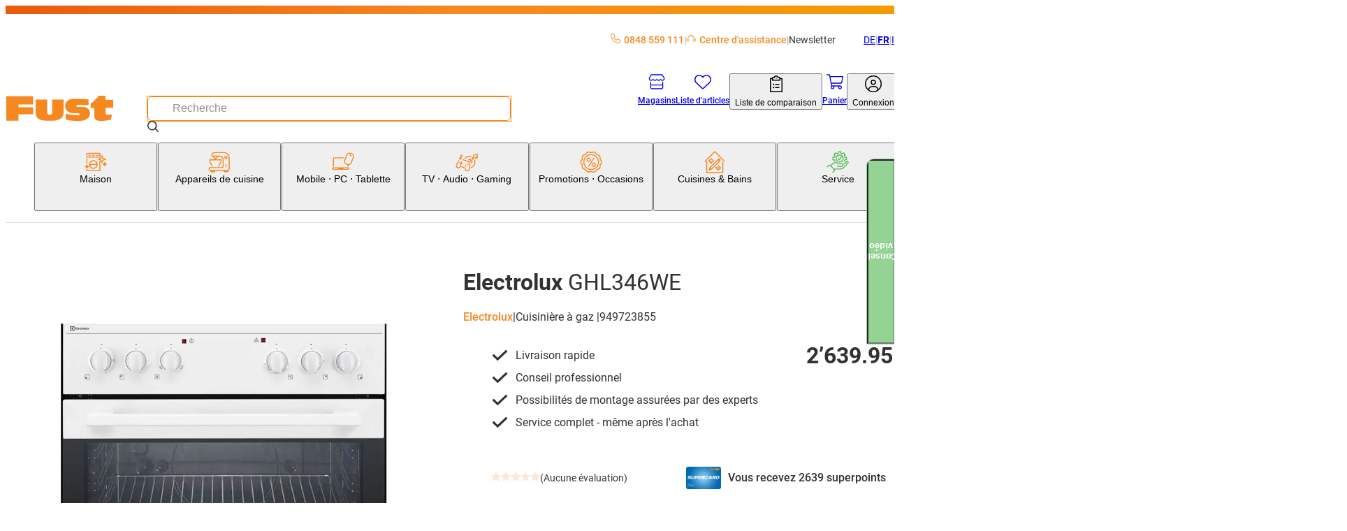

--- FILE ---
content_type: text/html; charset=utf-8
request_url: https://www.fust.ch/fr/appareils-de-cuisine/appareils-de-cuisine-encastrables/cuisiniere-encastrable/cuisiniere-gaz-encastrable-55-cm/electrolux-ghl346we-/p/10745197
body_size: 130247
content:
<!DOCTYPE html><html lang="fr-CH"><head>
  <script id='reloader' src='[data-uri]'></script>
<meta charSet="utf-8"/><meta name="viewport" content="width=device-width, initial-scale=1"/><link rel="preload" href="/_next/static/media/3170fd9aa9258fe0-s.p.woff2" as="font" crossorigin="" type="font/woff2"/><link rel="preload" href="/_next/static/media/71b2beb82c4d1389-s.p.woff2" as="font" crossorigin="" type="font/woff2"/><link rel="preload" href="/_next/static/media/f2894edcf7d09d36-s.p.woff2" as="font" crossorigin="" type="font/woff2"/><link rel="preload" as="image" imageSrcSet="/_next/image?url=https%3A%2F%2Fapi-nettoshop-prod-external.coop.ch%2Fmedias%2FIP332754.jpg%3Fcontext%[base64]&amp;w=240&amp;q=75 240w, /_next/image?url=https%3A%2F%2Fapi-nettoshop-prod-external.coop.ch%2Fmedias%2FIP332754.jpg%3Fcontext%[base64]&amp;w=480&amp;q=75 480w, /_next/image?url=https%3A%2F%2Fapi-nettoshop-prod-external.coop.ch%2Fmedias%2FIP332754.jpg%3Fcontext%[base64]&amp;w=768&amp;q=75 768w, /_next/image?url=https%3A%2F%2Fapi-nettoshop-prod-external.coop.ch%2Fmedias%2FIP332754.jpg%3Fcontext%[base64]&amp;w=1024&amp;q=75 1024w, /_next/image?url=https%3A%2F%2Fapi-nettoshop-prod-external.coop.ch%2Fmedias%2FIP332754.jpg%3Fcontext%[base64]&amp;w=1200&amp;q=75 1200w, /_next/image?url=https%3A%2F%2Fapi-nettoshop-prod-external.coop.ch%2Fmedias%2FIP332754.jpg%3Fcontext%[base64]&amp;w=1448&amp;q=75 1448w, /_next/image?url=https%3A%2F%2Fapi-nettoshop-prod-external.coop.ch%2Fmedias%2FIP332754.jpg%3Fcontext%[base64]&amp;w=2048&amp;q=75 2048w" imageSizes="(max-width: 479px) 91vw,(max-width: 767px) 97vw,(max-width: 1023px) 95vw,(max-width: 1199px) 47vw,(max-width: 1447px) 48vw,709px"/><link rel="stylesheet" href="/_next/static/css/28aa8393d3537d43.css?dpl=26.1.2.4" data-precedence="next"/><link rel="stylesheet" href="/_next/static/css/26948ac1000e94de.css?dpl=26.1.2.4" data-precedence="next"/><link rel="stylesheet" href="/_next/static/css/d66e5e4465fed184.css?dpl=26.1.2.4" data-precedence="next"/><link rel="stylesheet" href="/_next/static/css/2d8d5e2a1b1bc691.css?dpl=26.1.2.4" data-precedence="next"/><link rel="stylesheet" href="/_next/static/css/dfc4603c684099c1.css?dpl=26.1.2.4" data-precedence="next"/><link rel="stylesheet" href="/_next/static/css/4fca95e6fcb09f39.css?dpl=26.1.2.4" data-precedence="next"/><link rel="stylesheet" href="/_next/static/css/3d2ee6e8ecad88f7.css?dpl=26.1.2.4" data-precedence="next"/><link rel="stylesheet" href="/_next/static/css/ecf8ce4083b7ebc8.css?dpl=26.1.2.4" data-precedence="next"/><link rel="stylesheet" href="/_next/static/css/7497ed93bffedd40.css?dpl=26.1.2.4" data-precedence="next"/><link rel="stylesheet" href="/_next/static/css/61cb62beaacd2cd5.css?dpl=26.1.2.4" data-precedence="next"/><link rel="stylesheet" href="/_next/static/css/2b38e31313be74bc.css?dpl=26.1.2.4" data-precedence="next"/><link rel="stylesheet" href="/_next/static/css/c19296cd7ae9edf2.css?dpl=26.1.2.4" data-precedence="next"/><link rel="stylesheet" href="/_next/static/css/a60e717da5589804.css?dpl=26.1.2.4" data-precedence="next"/><link rel="stylesheet" href="/_next/static/css/a7dd572567c86d5d.css?dpl=26.1.2.4" data-precedence="next"/><link rel="stylesheet" href="/_next/static/css/2731da6c1aa262b4.css?dpl=26.1.2.4" data-precedence="next"/><link rel="stylesheet" href="/_next/static/css/d72091a30e079e96.css?dpl=26.1.2.4" data-precedence="next"/><link rel="stylesheet" href="/_next/static/css/5c22bc2cfc6d8fe6.css?dpl=26.1.2.4" data-precedence="next"/><link rel="stylesheet" href="/_next/static/css/56227282413febd4.css?dpl=26.1.2.4" data-precedence="next"/><link rel="stylesheet" href="/_next/static/css/f66ea08700315a39.css?dpl=26.1.2.4" data-precedence="next"/><link rel="stylesheet" href="/_next/static/css/b2a60731c3a1ebb3.css?dpl=26.1.2.4" data-precedence="next"/><link rel="stylesheet" href="/_next/static/css/db80350632b9d838.css?dpl=26.1.2.4" data-precedence="next"/><link rel="stylesheet" href="/_next/static/css/dc7b12e904bc7ff6.css?dpl=26.1.2.4" data-precedence="next"/><link rel="stylesheet" href="/_next/static/css/9dc38e1874de76ae.css?dpl=26.1.2.4" data-precedence="next"/><link rel="stylesheet" href="/_next/static/css/1d13d5eef7b2613a.css?dpl=26.1.2.4" data-precedence="next"/><link rel="stylesheet" href="/_next/static/css/38c488b3e48d9768.css?dpl=26.1.2.4" data-precedence="next"/><link rel="stylesheet" href="/_next/static/css/95485d7430275c06.css?dpl=26.1.2.4" data-precedence="next"/><link rel="stylesheet" href="/_next/static/css/c77522068bed8340.css?dpl=26.1.2.4" data-precedence="next"/><link rel="stylesheet" href="/_next/static/css/affce29b308ac55c.css?dpl=26.1.2.4" data-precedence="next"/><link rel="stylesheet" href="/_next/static/css/a4f141d317f77992.css?dpl=26.1.2.4" data-precedence="next"/><link rel="stylesheet" href="/_next/static/css/c9127b423972cb41.css?dpl=26.1.2.4" data-precedence="next"/><link rel="stylesheet" href="/_next/static/css/8efe3063e19761a8.css?dpl=26.1.2.4" data-precedence="next"/><link rel="stylesheet" href="/_next/static/css/2830f0094cce8267.css?dpl=26.1.2.4" data-precedence="next"/><link rel="stylesheet" href="/_next/static/css/e7e957732dcec335.css?dpl=26.1.2.4" data-precedence="next"/><link rel="stylesheet" href="/_next/static/css/dabbd46616f18001.css?dpl=26.1.2.4" data-precedence="next"/><link rel="stylesheet" href="/_next/static/css/744fce374726c1ff.css?dpl=26.1.2.4" data-precedence="next"/><link rel="stylesheet" href="/_next/static/css/dac16f890570c614.css?dpl=26.1.2.4" data-precedence="next"/><link rel="stylesheet" href="/_next/static/css/b3867562323bbadc.css?dpl=26.1.2.4" data-precedence="next"/><link rel="stylesheet" href="/_next/static/css/f2ba875a8b8e33c4.css?dpl=26.1.2.4" data-precedence="next"/><link rel="stylesheet" href="/_next/static/css/eb5ae988f83983e5.css?dpl=26.1.2.4" data-precedence="next"/><link rel="stylesheet" href="/_next/static/css/35b4529a1298669d.css?dpl=26.1.2.4" data-precedence="next"/><link rel="stylesheet" href="/_next/static/css/6f9e97745262adbf.css?dpl=26.1.2.4" data-precedence="next"/><link rel="stylesheet" href="/_next/static/css/1cc74e223899f437.css?dpl=26.1.2.4" data-precedence="next"/><link rel="stylesheet" href="/_next/static/css/5d9227ea8f06836e.css?dpl=26.1.2.4" data-precedence="next"/><link rel="stylesheet" href="/_next/static/css/08ab1e66a78af38e.css?dpl=26.1.2.4" data-precedence="next"/><link rel="stylesheet" href="/_next/static/css/5eabe9686edf193f.css?dpl=26.1.2.4" data-precedence="next"/><link rel="stylesheet" href="/_next/static/css/f9aa956750a6a540.css?dpl=26.1.2.4" data-precedence="next"/><link rel="stylesheet" href="/_next/static/css/28c1dd752499abd8.css?dpl=26.1.2.4" data-precedence="next"/><link rel="stylesheet" href="/_next/static/css/e89e7a245bc098a3.css?dpl=26.1.2.4" data-precedence="next"/><link rel="stylesheet" href="/_next/static/css/2eb4b6c5752d958e.css?dpl=26.1.2.4" data-precedence="next"/><link rel="stylesheet" href="/_next/static/css/8914f1201be41b57.css?dpl=26.1.2.4" data-precedence="next"/><link rel="stylesheet" href="/_next/static/css/6d1b967ff0e30b90.css?dpl=26.1.2.4" data-precedence="next"/><link rel="stylesheet" href="/_next/static/css/0cbe47f46121f674.css?dpl=26.1.2.4" data-precedence="next"/><link rel="stylesheet" href="/_next/static/css/77dcd41bef78aec0.css?dpl=26.1.2.4" data-precedence="next"/><link rel="stylesheet" href="/_next/static/css/f7d7b87e0ce7766a.css?dpl=26.1.2.4" data-precedence="next"/><link rel="stylesheet" href="/_next/static/css/2cf4bfef8123eac4.css?dpl=26.1.2.4" data-precedence="next"/><link rel="stylesheet" href="/_next/static/css/a466d57486d1738f.css?dpl=26.1.2.4" data-precedence="next"/><link rel="stylesheet" href="/_next/static/css/43beac6d8e2de714.css?dpl=26.1.2.4" data-precedence="next"/><link rel="preload" as="script" fetchPriority="low" href="/_next/static/chunks/webpack-275e4ade26444c15.js?dpl=26.1.2.4"/><script src="/_next/static/chunks/87c73c54-dd8d81ac9604067c.js?dpl=26.1.2.4" async=""></script><script src="/_next/static/chunks/18-f0338322f3e6c629.js?dpl=26.1.2.4" async=""></script><script src="/_next/static/chunks/main-app-7b13489b43c77ae6.js?dpl=26.1.2.4" async=""></script><script src="/_next/static/chunks/6076-0f76c54506383a44.js?dpl=26.1.2.4" async=""></script><script src="/_next/static/chunks/5862-95298302bc114c3f.js?dpl=26.1.2.4" async=""></script><script src="/_next/static/chunks/7653-31fdc2581cdf5a4e.js?dpl=26.1.2.4" async=""></script><script src="/_next/static/chunks/app/global-error-dc63d6334a2bc5d0.js?dpl=26.1.2.4" async=""></script><script src="/_next/static/chunks/5944-99f2e3add7cf9d15.js?dpl=26.1.2.4" async=""></script><script src="/_next/static/chunks/2257-f7822054bd73b3e8.js?dpl=26.1.2.4" async=""></script><script src="/_next/static/chunks/1549-6eab4a067323d6b3.js?dpl=26.1.2.4" async=""></script><script src="/_next/static/chunks/1688-8647f8fdfd67feaa.js?dpl=26.1.2.4" async=""></script><script src="/_next/static/chunks/5716-c7b9d26ba9cbf4b7.js?dpl=26.1.2.4" async=""></script><script src="/_next/static/chunks/app/%5Blang%5D/(root)/product/layout-4b59ea24989c7be4.js?dpl=26.1.2.4" async=""></script><script src="/_next/static/chunks/8bb4d8db-f23f2d20c5a5f34a.js?dpl=26.1.2.4" async=""></script><script src="/_next/static/chunks/2536-7b8b8d8e73d325ea.js?dpl=26.1.2.4" async=""></script><script src="/_next/static/chunks/5970-9611c349be2675e3.js?dpl=26.1.2.4" async=""></script><script src="/_next/static/chunks/6077-0f0ca80e2b8c7e29.js?dpl=26.1.2.4" async=""></script><script src="/_next/static/chunks/2972-de0e4aca36e92834.js?dpl=26.1.2.4" async=""></script><script src="/_next/static/chunks/1986-7dd40ff740693f9f.js?dpl=26.1.2.4" async=""></script><script src="/_next/static/chunks/2266-8aa40972a70eb68c.js?dpl=26.1.2.4" async=""></script><script src="/_next/static/chunks/3861-53772cfbe208cddd.js?dpl=26.1.2.4" async=""></script><script src="/_next/static/chunks/8501-a7a3419b3673d9c2.js?dpl=26.1.2.4" async=""></script><script src="/_next/static/chunks/7958-cc2e954e6957166b.js?dpl=26.1.2.4" async=""></script><script src="/_next/static/chunks/app/%5Blang%5D/(root)/product/%5BproductCode%5D/page-d74328a7a7f85f31.js?dpl=26.1.2.4" async=""></script><script src="/_next/static/chunks/app/%5Blang%5D/(root)/error-9d84cbbbdac8cb1f.js?dpl=26.1.2.4" async=""></script><script src="/_next/static/chunks/9987-51780142fffa6cd3.js?dpl=26.1.2.4" async=""></script><script src="/_next/static/chunks/8376-c594bcd5357ae106.js?dpl=26.1.2.4" async=""></script><script src="/_next/static/chunks/3037-1e325fd11ebf79e1.js?dpl=26.1.2.4" async=""></script><script src="/_next/static/chunks/app/%5Blang%5D/layout-ce11045777ffd960.js?dpl=26.1.2.4" async=""></script><script src="/_next/static/chunks/2948-254d9a9f0d8aa0e2.js?dpl=26.1.2.4" async=""></script><script src="/_next/static/chunks/2609-16cbbdd2fc3f8539.js?dpl=26.1.2.4" async=""></script><script src="/_next/static/chunks/8334-fb3d839b85eb6120.js?dpl=26.1.2.4" async=""></script><script src="/_next/static/chunks/app/%5Blang%5D/(root)/layout-17534b0d256274b7.js?dpl=26.1.2.4" async=""></script><script src="/_next/static/chunks/87d9c601-f9af2bf0e6d03a65.js?dpl=26.1.2.4" async=""></script><script src="/_next/static/chunks/2811-df320abd97a2b530.js?dpl=26.1.2.4" async=""></script><script src="/_next/static/chunks/4567-3cf0dae46a7bef6d.js?dpl=26.1.2.4" async=""></script><script src="/_next/static/chunks/952-7964fa5759362fa6.js?dpl=26.1.2.4" async=""></script><script src="/_next/static/chunks/app/%5Blang%5D/(root)/product/not-found-33b48fca3c651ace.js?dpl=26.1.2.4" async=""></script><link rel="preload" href="https://zddpcagcdb.kameleoon.eu/kameleoon.js" as="script"/><meta name="next-size-adjust" content=""/><link rel="preconnect dns-prefetch" href="https://www.google.com"/><link rel="preconnect dns-prefetch" href="https://connect.facebook.net"/><link rel="preconnect dns-prefetch" href="https://tags.tiqcdn.com"/><link rel="preconnect dns-prefetch" href="https://fonts.gstatic.com"/><link rel="preconnect dns-prefetch" href="https://flix360.io"/><title>Acheter GHL346WE | Fust</title><meta name="description" content="Commander maintenant GHL346WE Electrolux confortablement en ligne. Faites le test! ✓ Livraison rapide ✓ Acheter en ligne avec service ✓ Installation et réparation"/><meta name="robots" content="index, follow"/><meta name="baseUrl" content="https://api-nettoshop-prod-external.coop.ch"/><meta name="hostUrl" content="https://www.fust.ch"/><link rel="canonical" href="https://www.fust.ch/fr/appareils-de-cuisine/appareils-de-cuisine-encastrables/cuisiniere-encastrable/cuisiniere-gaz-encastrable-55-cm/electrolux-ghl346we-/p/10745197"/><link rel="alternate" hrefLang="x-default" href="https://www.fust.ch/kuechengeraete/kuecheneinbaugeraete/einbau-herd/einbau-gasherd-55-cm/electrolux-ghl346we-/p/10745197"/><link rel="alternate" hrefLang="de" href="https://www.fust.ch/kuechengeraete/kuecheneinbaugeraete/einbau-herd/einbau-gasherd-55-cm/electrolux-ghl346we-/p/10745197"/><link rel="alternate" hrefLang="it" href="https://www.fust.ch/it/elettrodomestici-da-cucina/elettrodomestici-da-cucina-da-incasso/cucina-da-incasso/cucina-a-gas-da-incasso-55-cm/electrolux-ghl346we-/p/10745197"/><link rel="alternate" hrefLang="fr" href="https://www.fust.ch/fr/appareils-de-cuisine/appareils-de-cuisine-encastrables/cuisiniere-encastrable/cuisiniere-gaz-encastrable-55-cm/electrolux-ghl346we-/p/10745197"/><meta property="og:title" content="Acheter GHL346WE  | Fust"/><meta property="og:description" content="Commander maintenant GHL346WE  Electrolux confortablement en ligne. Faites le test! ✓ Livraison rapide ✓ Acheter en ligne avec service ✓ Installation et réparation"/><meta property="og:url" content="/appareils-de-cuisine/appareils-de-cuisine-encastrables/cuisiniere-encastrable/cuisiniere-gaz-encastrable-55-cm/electrolux-ghl346we-/p/10745197"/><meta property="og:site_name" content="shs"/><meta property="og:locale" content="fr"/><meta property="og:country_name" content="Schweiz"/><meta property="og:image" content="https://www.fust.ch/opengraph-image.jpg"/><meta property="og:image:alt" content="shs Logo"/><meta property="og:image:width" content="1200"/><meta property="og:image:height" content="630"/><meta property="og:locale:alternate" content="de"/><meta property="og:locale:alternate" content="fr"/><meta property="og:locale:alternate" content="it"/><meta property="og:type" content="website"/><meta name="twitter:card" content="summary_large_image"/><meta name="twitter:title" content="Acheter GHL346WE  | Fust"/><meta name="twitter:description" content="Commander maintenant GHL346WE  Electrolux confortablement en ligne. Faites le test! ✓ Livraison rapide ✓ Acheter en ligne avec service ✓ Installation et réparation"/><meta name="twitter:image" content="https://www.fust.ch/opengraph-image.jpg"/><meta name="twitter:image:alt" content="shs Logo"/><meta name="twitter:image:width" content="1200"/><meta name="twitter:image:height" content="630"/><link rel="icon" href="/favicon.ico" type="image/x-icon" sizes="32x32"/><link rel="icon" href="/icon.png?353b592421ea539b" type="image/png" sizes="32x32"/><link rel="apple-touch-icon" href="/apple-icon.png?2341611329ea0807" type="image/png" sizes="180x180"/><script src="/_next/static/chunks/polyfills-42372ed130431b0a.js?dpl=26.1.2.4" noModule=""></script></head><body class="__variable_760ac9 body"><dialog class="modal modal--is-closable modal--position-top modal--variant-login"><header class="modal__header"><img alt="Fust Logo" loading="lazy" width="68" height="24.65" decoding="async" data-nimg="1" style="color:transparent" srcSet="/_next/image?url=%2Flogo.svg&amp;w=240&amp;q=75 1x" src="/_next/image?url=%2Flogo.svg&amp;w=240&amp;q=75"/><button class="modal__close-button" type="button" aria-label="Fermer"><svg xmlns="http://www.w3.org/2000/svg" width="25" height="25" fill="currentColor" viewBox="0 -960 960 960" alt="modal-close-icon"><path d="m256-200-56-56 224-224-224-224 56-56 224 224 224-224 56 56-224 224 224 224-56 56-224-224z"></path></svg></button></header><div class="modal__content"><div class="login-modal__wrapper"><div class="tabs tabs--variant-login"><div class="tabs__list" role="tablist"><button id="login" class="tabs__item tabs__item--is-active" role="tab" tabindex="0" aria-controls="tab_login" aria-selected="true">Déjà client?</button><button id="register" class="tabs__item tabs__item--no-text-transform" role="tab" tabindex="-1" aria-controls="tab_register">Nouveau ici?</button></div><section class="tab tab--no-padding" id="tab_login" aria-labelledby="login" role="tabpanel" tabindex="0"><div class="login-content"><h2 class="login-content__title">Bienvenue à nouveau</h2><p class="login-content__subtitle">Nous sommes heureux de vous voir de retour.</p><button class="button button--variant-supercard button--width-full button--padding-500 supercard-button" type="button"><span class="button__icon"><svg xmlns="http://www.w3.org/2000/svg" viewBox="0 0 1000 1063.096"><path fill="currentColor" d="M140 765.095h632c42 0 76-32 80-73H60c4 41 38 73 80 73m713-272c0-17 13-30 29-30s30 13 30 30v191c0 77-63 140-140 140H140c-77 0-140-63-140-140v-308c0-77 63-140 140-140h416c16 0 29 13 29 29 0 17-13 30-29 30H140c-45 0-81 36-81 81v199h794zm71-186c11-19 17-40 17-63 0-70-56-126-126-126s-127 56-127 126c0 24 7 46 19 65 21-18 62-31 109-31s86 12 108 29m-109-248c102 0 185 83 185 185s-83 185-185 185-186-83-186-185 84-185 186-185m-56 143c0-32 26-57 57-57 32 0 58 25 58 57s-26 58-58 58c-31 0-57-26-57-58"></path></svg></span><span class="button__text">Supercard Id Login</span></button><button class="button button--variant-secondary button--width-full button--padding-500 login-content__login-button" type="button"><span class="button__text">fust.ch Login</span></button><div class="login-content__link-container"><svg xmlns="http://www.w3.org/2000/svg" viewBox="0 0 1378 1000" class="login-content__link-icon" width="21" height="26"><path d="m640 .01-11 1q-24 4-40 22.5t-16 43.5q0 27 19.5 46.5t47.5 19.5h526q-73 145-227 279.5t-379 249.5q-227 116-512 206-26 8-38.5 33t-4.5 51 32.5 38.5 50.5 4.5q422-132 719-320 300-189 440-414l-1 479 1 10q4 24 22.5 40t43.5 16q28 0 47-19t19-47v-682q-1-5-4-13l-1-4q-11-25-36-36-13-5-25-5z"></path></svg><a class="button button--variant-text button--width-full button--padding-500 login-content__link" href="/scid/onboarding/start"><span class="button__text">Relier le login fust.ch<br/>à la Supercard</span></a></div><div class="supercard-advantages"><div class="supercard-advantages__container supercard-advantages__container--diamond"></div><div class="supercard-advantages__container supercard-advantages__container--inner"><img alt="supercard-logo" loading="lazy" width="50" height="43.6667" decoding="async" data-nimg="1" class="supercard-advantages__supercard-image" style="color:transparent" srcSet="/_next/image?url=%2Fimages%2Fsupercard-supi.png&amp;w=240&amp;q=75 1x" src="/_next/image?url=%2Fimages%2Fsupercard-supi.png&amp;w=240&amp;q=75"/><p class="supercard-advantages__text">Vos avantages Supercard:</p><ul class="supercard-list"><li class="supercard-item"><svg xmlns="http://www.w3.org/2000/svg" viewBox="0 0 1038 1063.096" class="supercard-item__icon" width="14.5" height="14.5"><path fill="currentColor" d="M519 .095c-276 0-500 224-500 500s224 500 500 500 500-224 500-500c0-133-52-260-146-354-94-93-221-146-354-146m306 359-365 365c-9 9-24 9-33 0l-8-8-201-202c-9-9-9-24 0-33l50-50c9-9 24-9 33 0l142 143 299-298c9-9 24-9 33 0l49 50c5 4 7 10 7 16 0 7-2 13-7 17z"></path></svg><p class="supercard-item__text">Utiliser des bons numériques et en profiter</p></li><li class="supercard-item"><svg xmlns="http://www.w3.org/2000/svg" viewBox="0 0 1038 1063.096" class="supercard-item__icon" width="14.5" height="14.5"><path fill="currentColor" d="M519 .095c-276 0-500 224-500 500s224 500 500 500 500-224 500-500c0-133-52-260-146-354-94-93-221-146-354-146m306 359-365 365c-9 9-24 9-33 0l-8-8-201-202c-9-9-9-24 0-33l50-50c9-9 24-9 33 0l142 143 299-298c9-9 24-9 33 0l49 50c5 4 7 10 7 16 0 7-2 13-7 17z"></path></svg><p class="supercard-item__text">Payer avec la carte de paiement numérique / des superpoints</p></li><li class="supercard-item"><svg xmlns="http://www.w3.org/2000/svg" viewBox="0 0 1038 1063.096" class="supercard-item__icon" width="14.5" height="14.5"><path fill="currentColor" d="M519 .095c-276 0-500 224-500 500s224 500 500 500 500-224 500-500c0-133-52-260-146-354-94-93-221-146-354-146m306 359-365 365c-9 9-24 9-33 0l-8-8-201-202c-9-9-9-24 0-33l50-50c9-9 24-9 33 0l142 143 299-298c9-9 24-9 33 0l49 50c5 4 7 10 7 16 0 7-2 13-7 17z"></path></svg><p class="supercard-item__text">Consulter à tout moment les tickets de caisse numériques de tous les achats</p></li><li class="supercard-item"><svg xmlns="http://www.w3.org/2000/svg" viewBox="0 0 1038 1063.096" class="supercard-item__icon" width="14.5" height="14.5"><path fill="currentColor" d="M519 .095c-276 0-500 224-500 500s224 500 500 500 500-224 500-500c0-133-52-260-146-354-94-93-221-146-354-146m306 359-365 365c-9 9-24 9-33 0l-8-8-201-202c-9-9-9-24 0-33l50-50c9-9 24-9 33 0l142 143 299-298c9-9 24-9 33 0l49 50c5 4 7 10 7 16 0 7-2 13-7 17z"></path></svg><p class="supercard-item__text">Un seul login pour tous les services Coop</p></li></ul></div></div></div></section><section class="tab tab--hidden tab--no-padding tab--no-text-transform" id="tab_register" aria-labelledby="register" hidden="" role="tabpanel" tabindex="-1"><div class="registration-content"><h2 class="registration-content__title">Bienvenue chez fust.ch</h2><p class="registration-content__subtitle">Inscrivez-vous gratuitement maintenant</p><button class="button button--variant-supercard button--width-full button--padding-500 supercard-button" type="button"><span class="button__icon"><svg xmlns="http://www.w3.org/2000/svg" viewBox="0 0 1000 1063.096"><path fill="currentColor" d="M140 765.095h632c42 0 76-32 80-73H60c4 41 38 73 80 73m713-272c0-17 13-30 29-30s30 13 30 30v191c0 77-63 140-140 140H140c-77 0-140-63-140-140v-308c0-77 63-140 140-140h416c16 0 29 13 29 29 0 17-13 30-29 30H140c-45 0-81 36-81 81v199h794zm71-186c11-19 17-40 17-63 0-70-56-126-126-126s-127 56-127 126c0 24 7 46 19 65 21-18 62-31 109-31s86 12 108 29m-109-248c102 0 185 83 185 185s-83 185-185 185-186-83-186-185 84-185 186-185m-56 143c0-32 26-57 57-57 32 0 58 25 58 57s-26 58-58 58c-31 0-57-26-57-58"></path></svg></span><span class="button__text">Supercard Id Login</span></button><div class="supercard-advantages"><div class="supercard-advantages__container supercard-advantages__container--diamond"></div><div class="supercard-advantages__container supercard-advantages__container--inner"><img alt="supercard-logo" loading="lazy" width="50" height="43.6667" decoding="async" data-nimg="1" class="supercard-advantages__supercard-image" style="color:transparent" srcSet="/_next/image?url=%2Fimages%2Fsupercard-supi.png&amp;w=240&amp;q=75 1x" src="/_next/image?url=%2Fimages%2Fsupercard-supi.png&amp;w=240&amp;q=75"/><p class="supercard-advantages__text">Vos avantages Supercard:</p><ul class="supercard-list"><li class="supercard-item"><svg xmlns="http://www.w3.org/2000/svg" viewBox="0 0 1038 1063.096" class="supercard-item__icon" width="14.5" height="14.5"><path fill="currentColor" d="M519 .095c-276 0-500 224-500 500s224 500 500 500 500-224 500-500c0-133-52-260-146-354-94-93-221-146-354-146m306 359-365 365c-9 9-24 9-33 0l-8-8-201-202c-9-9-9-24 0-33l50-50c9-9 24-9 33 0l142 143 299-298c9-9 24-9 33 0l49 50c5 4 7 10 7 16 0 7-2 13-7 17z"></path></svg><p class="supercard-item__text">Utiliser des bons numériques et en profiter</p></li><li class="supercard-item"><svg xmlns="http://www.w3.org/2000/svg" viewBox="0 0 1038 1063.096" class="supercard-item__icon" width="14.5" height="14.5"><path fill="currentColor" d="M519 .095c-276 0-500 224-500 500s224 500 500 500 500-224 500-500c0-133-52-260-146-354-94-93-221-146-354-146m306 359-365 365c-9 9-24 9-33 0l-8-8-201-202c-9-9-9-24 0-33l50-50c9-9 24-9 33 0l142 143 299-298c9-9 24-9 33 0l49 50c5 4 7 10 7 16 0 7-2 13-7 17z"></path></svg><p class="supercard-item__text">Payer avec la carte de paiement numérique / des superpoints</p></li><li class="supercard-item"><svg xmlns="http://www.w3.org/2000/svg" viewBox="0 0 1038 1063.096" class="supercard-item__icon" width="14.5" height="14.5"><path fill="currentColor" d="M519 .095c-276 0-500 224-500 500s224 500 500 500 500-224 500-500c0-133-52-260-146-354-94-93-221-146-354-146m306 359-365 365c-9 9-24 9-33 0l-8-8-201-202c-9-9-9-24 0-33l50-50c9-9 24-9 33 0l142 143 299-298c9-9 24-9 33 0l49 50c5 4 7 10 7 16 0 7-2 13-7 17z"></path></svg><p class="supercard-item__text">Consulter à tout moment les tickets de caisse numériques de tous les achats</p></li><li class="supercard-item"><svg xmlns="http://www.w3.org/2000/svg" viewBox="0 0 1038 1063.096" class="supercard-item__icon" width="14.5" height="14.5"><path fill="currentColor" d="M519 .095c-276 0-500 224-500 500s224 500 500 500 500-224 500-500c0-133-52-260-146-354-94-93-221-146-354-146m306 359-365 365c-9 9-24 9-33 0l-8-8-201-202c-9-9-9-24 0-33l50-50c9-9 24-9 33 0l142 143 299-298c9-9 24-9 33 0l49 50c5 4 7 10 7 16 0 7-2 13-7 17z"></path></svg><p class="supercard-item__text">Un seul login pour tous les services Coop</p></li></ul></div></div><footer class="registration-content__footer"><a class="button button--variant-text button--width-full button--padding-500 registration-content__link" href="https://www.fust.ch/registration"><span class="button__text">Nouveau client?</span></a></footer></div></section></div></div></div></dialog><script>(self.__next_s=self.__next_s||[]).push(["https://zddpcagcdb.kameleoon.eu/kameleoon.js",{"id":"kameleeon-external-js"}])</script><dialog class="modal modal--position-center cart-merge-modal"><header class="modal__header"><div class="modal__title">Fusionner le panier</div></header><div class="modal__content"><div class="cart-merge-modal__content">Votre panier enregistré contient déjà des articles. Voulez-vous les ajouter au panier actuel?</div></div><footer class="modal__footer"><div class="cart-merge-modal__actions"><button class="button button--variant-primary button--width-full button--padding-500" type="button"><span class="button__text">Oui</span></button><button class="button button--variant-secondary button--width-full button--padding-500" type="button"><span class="button__text">Non</span></button></div></footer></dialog><nav class="skip-nav-link" aria-label="Navigation Quick Link"><ul><li><a class="skip-nav-link__item" href="#main-navigation">Accéder à la catégorie Navigation</a></li><li><a class="skip-nav-link__item" href="#user-navigation">Vers la navigation utilisateur</a></li><li><a class="skip-nav-link__item" href="#main-content">Vers le contenu de la page</a></li><li><a class="skip-nav-link__item" href="#footer-navigation">Vers le Footer Navigation</a></li></ul></nav><header class="header header--variant-default"><div class="header__container"><div class="header__meta"><ul class="header-quick-links"><li class="header-quick-links__item"><a class="header-quick-links__link" rel="nofollow" href="tel:0848559111"><svg xmlns="http://www.w3.org/2000/svg" viewBox="0 0 512 512" class="header-quick-links__image"><path fill="currentColor" d="M375.8 275.2c-16.4-7-35.4-2.4-46.7 11.4l-33.2 40.6c-46-26.7-84.4-65.1-111.1-111.1l40.5-33.1c13.8-11.3 18.5-30.3 11.4-46.7l-48-112C181.2 6.7 162.3-3.1 143.6.9l-112 24C13.2 28.8 0 45.1 0 64c0 236.7 183.5 430.5 416 446.9 4.5.3 9.1.6 13.7.8h.1c6.1.2 12.1.4 18.3.4 18.9 0 35.2-13.2 39.1-31.6l24-112c4-18.7-5.8-37.6-23.4-45.1l-112-48zM447.7 480C218.1 479.8 32 293.7 32 64c0-3.8 2.6-7 6.3-7.8l112-24c3.7-.8 7.5 1.2 9 4.7l48 112c1.4 3.3.5 7.1-2.3 9.3l-40.6 33.2c-12.1 9.9-15.3 27.2-7.4 40.8 29.5 50.9 71.9 93.3 122.7 122.7 13.6 7.9 30.9 4.7 40.8-7.4l33.2-40.6c2.3-2.8 6.1-3.7 9.3-2.3l112 48c3.5 1.5 5.5 5.3 4.7 9l-24 112c-.8 3.7-4.1 6.3-7.8 6.3h-.3z"></path></svg>0848 559 111</a></li><li class="header-quick-links__item"><a href="https://helpcenter.fust.ch/hc/fr" class="header-quick-links__link"><svg xmlns="http://www.w3.org/2000/svg" data-name="Ebene_1" viewBox="0 0 32 32" class="header-quick-links__image"><path fill="currentColor" d="M24 13.52c-.78-3.51-4.15-6.05-8.01-6.05s-7.24 2.54-8.01 6.05c-.08.38.15.75.53.84.38.08.75-.15.83-.53.64-2.87 3.43-4.96 6.65-4.96s6.01 2.08 6.65 4.96c.07.33.36.55.68.55.05 0 .1 0 .15-.02.38-.08.62-.46.53-.84"></path><path fill="currentColor" d="M28.33 17.17h-1.06c-.07-.55-.38-1.02-.84-1.3v-1.35c0-6.2-5.31-9.9-10.45-9.9s-10.45 3.7-10.45 9.9v1.24c-.56.24-.96.78-1.04 1.41H3.43c-1.73 0-3.14 1.61-3.14 3.6v1.28c0 1.98 1.41 3.6 3.14 3.6h1.06c.1.87.84 1.55 1.74 1.55.97 0 1.76-.79 1.76-1.76v-8.06c0-.72-.44-1.34-1.06-1.61v-1.24c0-5.52 4.66-8.5 9.05-8.5s9.05 3.18 9.05 8.5v1.17c-.73.22-1.26.88-1.26 1.68v8.06c0 .97.79 1.76 1.76 1.76.9 0 1.64-.68 1.74-1.55h1.06c1.73 0 3.14-1.61 3.14-3.6v-1.28c0-1.98-1.41-3.6-3.14-3.6M1.7 22.05v-1.28c0-1.21.78-2.2 1.74-2.2h1.04v5.67H3.44c-.96 0-1.74-.98-1.74-2.19m4.9 3.39c0 .2-.16.36-.36.36s-.36-.16-.36-.36v-8.06c0-.2.16-.36.36-.36s.36.16.36.36zm19.29 0c0 .2-.16.36-.36.36s-.36-.16-.36-.36v-8.06c0-.2.16-.36.36-.36s.36.16.36.36zm4.18-3.39c0 1.21-.78 2.19-1.74 2.19h-1.04v-5.67h1.04c.96 0 1.74.98 1.74 2.2z"></path></svg>Centre d&#x27;assistance</a></li><li class="header-quick-links__item header-quick-links__item--newsletter"><a class="header-quick-links__link" href="/fr/newsletter">Newsletter</a></li></ul><div class="header__language-navigation"><!--$--><ul class="language-navigation"><li class="language-navigation__item"><a class="language-navigation__link" href="/de">de</a></li><li class="language-navigation__item"><a class="language-navigation__link language-navigation__link--active" href="/fr">fr</a></li><li class="language-navigation__item"><a class="language-navigation__link" href="/it">it</a></li></ul><!--/$--></div></div><div class="header__main"><div class="header__logo-container"><a title="Vers la page de démarrage" href="/fr"><svg xmlns="http://www.w3.org/2000/svg" width="155" height="36" viewBox="0 0 383 90.086" class="header__logo" alt="Logo Ing. dipl. Fust"><path fill="#f6881f" d="m105.4 13.8 40.85.2v45.7c0 11.55 18.25 12.05 18.25.1V14.05h41v45.7c0 23.5-21.5 29.75-41 29.75h-15c-29 0-44.2-6.2-44.2-29.7Z"></path><path fill="#f6881f" d="M261 90c50.12 1.87 49.25-50 13.5-50h-18c-8 0-7.5-6.5 0-6.5a340 340 0 0 1 38.5.5V13.5a462 462 0 0 0-46.25-2.5L236 12c-32 0-35.5 49 2.62 50.37l15.88.12c13.5.5 11 8.12 1 7.12-17.25.75-30.12-2.12-42-5.62v20.75c11.88 6.5 47.5 5.25 47.5 5.25Z"></path><path fill="#f6881f" d="M303 28c8.5-7 24.5-21 28.5-28H355v14.5h28V43h-27v19.5c0 6.5 7 5 10.5 5h12l-4 19c-10.5 2.5-22 3-28 3.5h-11c-13 0-19.5-5.5-20-14V43.5h-13ZM.05 89.75h43.7v-23.5H96v-25H43.75V31H96V2H0Z"></path></svg></a></div><div class="header__search"><div class="header__navigation-toggle"><button class="main-navigation-mobile__trigger"><svg xmlns="http://www.w3.org/2000/svg" width="28" height="28" fill="currentColor" viewBox="0 -960 960 960" alt="Toggle Navigation"><path d="M120-240v-80h720v80zm0-200v-80h720v80zm0-200v-80h720v80z"></path></svg>Menu</button></div><label id="search-bar-input-label" class="invisible">Champ de recherche</label><span data-testid="test-input" class="input input--slot-left search-bar"><div class="input__input-inner"><input type="text" class="input__field" placeholder="Recherche" autofocus="" aria-labelledby="search-bar-input-label" name="search" value=""/><span class="input__slot"><svg xmlns="http://www.w3.org/2000/svg" viewBox="0 0 19 19" width="16" height="16"><path fill="currentColor" fill-rule="evenodd" d="M8 0a8.07 8.07 0 0 1 8.1 8.1 8 8 0 0 1-1.7 5l4.3 4.3a.92.92 0 0 1-1.3 1.3l-4.3-4.3a8 8 0 0 1-5 1.7A8.07 8.07 0 0 1 0 8a7.9 7.9 0 0 1 8-8m0 1.9a6.2 6.2 0 0 0 0 12.4 6 6 0 0 0 4.3-1.8 6 6 0 0 0 1.8-4.3A6.11 6.11 0 0 0 8 1.9"></path></svg></span></div></span></div><div class="header__user-navigation"><nav class="user-navigation" aria-label="Navigation utilisateur" id="user-navigation"><ul class="user-navigation__list"><li class="user-navigation__item"><a class="user-navigation__button user-navigation__button--cart" aria-label="Magasins" href="/fr/store-finder"><span class="user-navigation__icon"><svg xmlns="http://www.w3.org/2000/svg" viewBox="0 0 576 512" width="24" height="24"><path fill="currentColor" d="M520.6 120.9c18.7 29.6.3 66.6-29.2 70.6-2.6.3-5.2.5-7.9.5-16.5 0-31.2-7.2-41.5-18.5-6.1-6.7-14.7-10.5-23.7-10.5s-17.6 3.8-23.7 10.5c-10.2 11.2-24.8 18.4-41.4 18.4-16.5 0-31.3-7.2-41.4-18.4-6.1-6.7-14.7-10.5-23.7-10.5s-17.7 3.8-23.7 10.5C254 184.8 239.3 192 222.7 192c-16.5 0-31.3-7.2-41.4-18.4-6.1-6.7-14.7-10.5-23.7-10.5s-17.7 3.8-23.7 10.5C123.6 184.8 109 192 92.4 192c-2.6 0-5.2-.2-7.9-.5-29.3-4-47.7-41-29.1-70.6L111.6 32h352.8zM483.4 224c4.1 0 8.1-.3 12.1-.8 55.5-7.4 81.8-72.5 52.1-119.4l-57.3-90.7C485.2 5 476.1 0 466.4 0H109.6c-9.7 0-18.8 5-23.9 13.1l-57.4 90.7c-29.6 46.8-3.4 111.9 51.9 119.4 4 .5 8.1.8 12.1.8 19.6 0 37.5-6.4 52-17 4.8-3.5 9.2-7.6 13.2-11.9 4 4.4 8.4 8.4 13.2 11.9 14.5 10.6 32.4 17 52 17s37.5-6.4 52-17c4.8-3.5 9.2-7.6 13.2-12 4 4.4 8.4 8.4 13.2 11.9 14.5 10.6 32.4 17 52 17 19.8 0 37.8-6.5 52.3-17.3q7.05-5.25 12.9-11.7c3.9 4.3 8.3 8.3 13 11.8 14.5 10.7 32.5 17.2 52.2 17.2zM80 256c-8.8 0-16 7.2-16 16v176c0 35.3 28.7 64 64 64h320c35.3 0 64-28.7 64-64V272c0-8.8-7.2-16-16-16s-16 7.2-16 16v80H96v-80c0-8.8-7.2-16-16-16m16 128h384v64c0 17.7-14.3 32-32 32H128c-17.7 0-32-14.3-32-32z"></path></svg></span><span class="user-navigation__label">Magasins</span></a></li><li class="user-navigation__item"><a class="user-navigation__button user-navigation__button--cart" aria-label="Liste d&#x27;articles" href="/fr/wishlist"><span class="user-navigation__icon"><svg xmlns="http://www.w3.org/2000/svg" viewBox="0 0 512 512" width="24" height="24"><path fill="currentColor" d="m244 130.6-12-13.5-4.2-4.7c-26-29.2-65.3-42.8-103.8-35.8-53.3 9.7-92 56.1-92 110.3v3.5c0 32.3 13.4 63.1 37.1 85.1L253 446.8c.8.7 1.9 1.2 3 1.2s2.2-.4 3-1.2l184-171.3c23.6-22 37-52.8 37-85.1v-3.5c0-54.2-38.7-100.6-92-110.3-38.5-7-77.8 6.6-103.8 35.8l-4.2 4.7-12 13.5c-3 3.4-7.4 5.4-12 5.4s-8.9-2-12-5.4m34.9-57.1c32.1-25.1 73.8-35.8 114.8-28.4C462.2 57.6 512 117.3 512 186.9v3.5c0 36-13.1 70.6-36.6 97.5-3.4 3.8-6.9 7.5-10.7 11l-184 171.3c-.8.8-1.7 1.5-2.6 2.2-6.3 4.9-14.1 7.5-22.1 7.5-9.2 0-18-3.5-24.8-9.7L47.2 299c-3.8-3.5-7.3-7.2-10.7-11C13.1 261 0 226.4 0 190.4v-3.5C0 117.3 49.8 57.6 118.3 45.1c40.9-7.4 82.6 3.2 114.7 28.4 6.7 5.3 13 11.1 18.7 17.6l4.2 4.7 4.2-4.7c4.2-4.7 8.6-9.1 13.3-13.1l5.4-4.5z"></path></svg></span><span class="user-navigation__label">Liste d&#x27;articles</span></a></li><li class="product-comparison-modal"><button class="product-comparison-modal__trigger-button"><span class="product-comparison-modal__icon"><svg xmlns="http://www.w3.org/2000/svg" viewBox="0 0 384 512" width="24" height="24" alt="g"><path fill="currentColor" d="M145.5 68c5.3-20.7 24.1-36 46.5-36s41.2 15.3 46.5 36l3.1 12H288v48H96V80h46.4zM192 0c-32.8 0-61 19.8-73.3 48H64v32H0v432h384V80h-64V48h-54.7C253 19.8 224.8 0 192 0m128 144v-32h32v368H32V112h32v48h256zM208 80a16 16 0 1 0-32 0 16 16 0 1 0 32 0m-72 192a24 24 0 1 0-48 0 24 24 0 1 0 48 0m40-16h-16v32h128v-32H176m0 96h-16v32h128v-32H176m-64 40a24 24 0 1 0 0-48 24 24 0 1 0 0 48"></path></svg></span><span class="product-comparison-modal__label">Liste de comparaison</span></button><dialog class="modal modal--is-closable modal--position-center product-comparison-modal__modal"><header class="modal__header"><div class="modal__title">Comparer les produits</div><button class="modal__close-button" type="button" aria-label="Fermer"><svg xmlns="http://www.w3.org/2000/svg" width="25" height="25" fill="currentColor" viewBox="0 -960 960 960" alt="modal-close-icon"><path d="m256-200-56-56 224-224-224-224 56-56 224 224 224-224 56 56-224 224 224 224-56 56-224-224z"></path></svg></button></header><div class="modal__content"><div class="product-comparison-modal__modal-inner"></div></div></dialog></li><li class="user-navigation__item"><a class="user-navigation__button user-navigation__button--cart" aria-label="Panier" href="/fr/checkout/cart"><span class="user-navigation__icon"><svg xmlns="http://www.w3.org/2000/svg" viewBox="0 0 576 512" width="24" height="24"><path fill="currentColor" d="M551.991 64H129.28l-8.329-44.423C118.822 8.226 108.911 0 97.362 0H12C5.373 0 0 5.373 0 12v8c0 6.627 5.373 12 12 12h78.72l69.927 372.946C150.305 416.314 144 431.42 144 448c0 35.346 28.654 64 64 64s64-28.654 64-64a63.7 63.7 0 0 0-8.583-32h145.167a63.7 63.7 0 0 0-8.583 32c0 35.346 28.654 64 64 64s64-28.654 64-64c0-17.993-7.435-34.24-19.388-45.868C506.022 391.891 496.76 384 485.328 384H189.28l-12-64h331.381c11.368 0 21.177-7.976 23.496-19.105l43.331-208C578.592 77.991 567.215 64 551.991 64M240 448c0 17.645-14.355 32-32 32s-32-14.355-32-32 14.355-32 32-32 32 14.355 32 32m224 32c-17.645 0-32-14.355-32-32s14.355-32 32-32 32 14.355 32 32-14.355 32-32 32m38.156-192H171.28l-36-192h406.876z"></path></svg></span><span class="user-navigation__label">Panier</span></a></li><li class="user-navigation__item"><button type="button" class="user-navigation__button user-navigation__button--profile"><span class="user-navigation__icon"><svg xmlns="http://www.w3.org/2000/svg" viewBox="0 0 512 512" width="24" height="24"><path fill="currentColor" d="M412.1 416.6c-14-55.5-64.2-96.6-124.1-96.6h-64c-59.9 0-110.1 41.1-124.1 96.6C58 375.9 32 319 32 256 32 132.3 132.3 32 256 32s224 100.3 224 224c0 63-26 119.9-67.9 160.6M383.6 440c-36.1 25.2-80.1 40-127.6 40s-91.5-14.8-127.7-39.9c4-49.3 45.3-88.1 95.7-88.1h64c50.4 0 91.6 38.8 95.7 88.1zM256 512a256 256 0 1 0 0-512 256 256 0 1 0 0 512m0-256a48 48 0 1 1 0-96 48 48 0 1 1 0 96m-80-48a80 80 0 1 0 160 0 80 80 0 1 0-160 0"></path></svg></span><span class="user-navigation__label">Connexion</span></button></li></ul></nav></div></div><div class="header__main-navigation"><nav id="main-navigation" class="main-navigation" aria-label="Catégorie - Navigation"><ul class="main-navigation__list-level-1"><li class="main-navigation__list-item-level-1 main-navigation__list-item-level-1--layout-primary"><button class="main-navigation__level-1-button"><div class="main-navigation__icon main-navigation__icon--svg"><?xml version="1.0" encoding="UTF-8"?>
<svg id="a" data-name="Ebene 1" xmlns="http://www.w3.org/2000/svg" viewBox="0 0 32 32">
  <path d="M3.37,18.69c.39,0,.7-.31.7-.7v-7.21c0-.39-.31-.7-.7-.7s-.7.31-.7.7v7.21c0,.39.31.7.7.7Z" style="fill: ;"/>
  <path d="M22.05,14.39c-.39,0-.7.31-.7.7v12.63H4.07v-.99c0-.39-.31-.7-.7-.7s-.7.31-.7.7v1.69c0,.39.31.7.7.7h18.67c.39,0,.7-.31.7-.7v-13.33c0-.39-.31-.7-.7-.7Z" style="fill: ;"/>
  <path d="M6.54,19.44c0,3.4,2.77,6.17,6.17,6.17s6.17-2.77,6.17-6.17-2.77-6.17-6.17-6.17-6.17,2.77-6.17,6.17ZM12.71,24.21c-2.39,0-4.36-1.78-4.7-4.08.3.32.72.66,1.42.66.87,0,1.33-.53,1.63-.89.27-.32.36-.4.56-.4s.29.08.56.4c.3.35.76.89,1.63.89s1.33-.53,1.63-.89c.27-.32.36-.4.56-.4s.29.08.56.4c.18.21.43.48.78.67-.51,2.09-2.38,3.65-4.62,3.65ZM17.41,18.75c-.3-.32-.72-.66-1.42-.66-.87,0-1.33.54-1.63.89-.27.32-.36.4-.56.4s-.29-.08-.56-.4c-.3-.35-.76-.89-1.63-.89s-1.33.54-1.63.89c-.27.32-.36.4-.56.4s-.29-.08-.56-.4c-.18-.21-.43-.48-.78-.67.51-2.09,2.38-3.65,4.62-3.65,2.39,0,4.36,1.78,4.7,4.08Z" style="fill: ;"/>
  <path d="M3.37,9.55h18.67c.39,0,.7-.31.7-.7V3.56c0-.39-.31-.7-.7-.7H3.37c-.39,0-.7.31-.7.7v5.29c0,.39.31.7.7.7ZM21.35,4.26v3.89H4.07v-3.89h17.27Z" style="fill: ;"/>
  <path d="M6.21,7.11h2.01c.39,0,.7-.31.7-.7s-.31-.7-.7-.7h-2.01c-.39,0-.7.31-.7.7s.31.7.7.7Z" style="fill: ;"/>
  <path d="M11.71,7.11h2.01c.39,0,.7-.31.7-.7s-.31-.7-.7-.7h-2.01c-.39,0-.7.31-.7.7s.31.7.7.7Z" style="fill: ;"/>
  <path d="M17.21,7.11h2.01c.39,0,.7-.31.7-.7s-.31-.7-.7-.7h-2.01c-.39,0-.7.31-.7.7s.31.7.7.7Z" style="fill: ;"/>
  <path d="M30.24,12.55c.27-.11.44-.36.44-.65s-.18-.55-.44-.65l-3.31-1.3-1.3-3.31c-.21-.53-1.09-.53-1.3,0l-1.3,3.31-3.31,1.3c-.27.11-.44.36-.44.65s.18.55.44.65l3.31,1.3,1.3,3.31c.11.27.36.44.65.44s.55-.18.65-.44l1.3-3.31,3.31-1.3ZM25.74,13.06l-.76,1.94-.76-1.94c-.07-.18-.21-.32-.39-.39l-1.94-.76,1.94-.76c.18-.07.32-.21.39-.39l.76-1.94.76,1.94c.07.18.21.32.39.39l1.94.76-1.94.76c-.18.07-.32.21-.39.39Z" style="fill: ;"/>
  <path d="M31.51,18.28l-1.42-.56-.56-1.42c-.21-.53-1.09-.53-1.3,0l-.56,1.42-1.42.56c-.27.11-.44.36-.44.65s.18.55.44.65l1.42.56.56,1.42c.11.27.36.44.65.44s.55-.18.65-.44l.56-1.42,1.42-.56c.27-.11.44-.36.44-.65s-.18-.55-.44-.65ZM29.29,18.95c-.18.07-.32.21-.39.39l-.02.05-.02-.05c-.07-.18-.21-.32-.39-.39l-.05-.02.05-.02c.18-.07.32-.21.39-.39l.02-.05.02.05c.07.18.21.32.39.39l.05.02-.05.02Z" style="fill: ;"/>
  <path d="M3.37,25.49c.29,0,.55-.18.65-.44l.56-1.42,1.42-.56c.27-.11.44-.36.44-.65s-.18-.55-.44-.65l-1.42-.56-.56-1.42c-.21-.54-1.09-.54-1.3,0l-.56,1.42-1.42.56c-.27.11-.44.36-.44.65s.18.55.44.65l1.42.56.56,1.42c.11.27.36.44.65.44ZM2.96,22.4c.18-.07.32-.21.39-.39l.02-.05.02.05c.07.18.21.32.39.39l.05.02-.05.02c-.18.07-.32.21-.39.39l-.02.05-.02-.05c-.07-.18-.21-.32-.39-.39l-.05-.02.05-.02Z" style="fill: ;"/>
</svg></div>Maison</button></li><li class="main-navigation__list-item-level-1 main-navigation__list-item-level-1--layout-primary"><button class="main-navigation__level-1-button"><div class="main-navigation__icon main-navigation__icon--svg"><?xml version="1.0" encoding="UTF-8"?>
<svg id="a" data-name="Ebene 1" xmlns="http://www.w3.org/2000/svg" viewBox="0 0 32 32">
  <path d="M25.37,6.94c-1.34,0-2.43,1.09-2.43,2.43s1.09,2.43,2.43,2.43,2.43-1.09,2.43-2.43-1.09-2.43-2.43-2.43ZM25.37,10.4c-.57,0-1.03-.46-1.03-1.03s.46-1.03,1.03-1.03,1.03.46,1.03,1.03-.46,1.03-1.03,1.03Z" style="fill: ;"/>
  <path d="M22.85,1.66h-13.55c-2.72,0-4.62,1.69-4.62,4.12v1.72c0,.39.31.7.7.7h1.89v.35c0,.31.3,2.52,1.52,2.52h.85v.96H2.13c-.19,0-.38.08-.51.22-.13.14-.2.33-.19.52.21,3.55,1.65,6.22,3.9,9.39.14.19.35.29.57.29.14,0,.28-.04.4-.13.31-.22.39-.66.17-.98-1.94-2.73-3.23-5.05-3.57-7.92h14.9c-.21,2.52-1.23,4.75-3.58,7.9-.23.31-.17.75.14.98.31.23.75.17.98-.14,2.34-3.15,3.81-5.82,3.9-9.42,0-.19-.07-.37-.2-.51-.13-.13-.31-.21-.5-.21h-7.5v-.96h.85c1.22,0,1.52-2.21,1.52-2.52v-.35h3.34c2.1,0,3.95,1.96,3.95,4.19v9.33c0,.81-.65,1.46-1.46,1.46H2.72c-1.1,0-2,.9-2,2v1.23c0,1.1.9,2,2,2h.63v1.36c0,.39.31.7.7.7h4.96c.39,0,.7-.31.7-.7v-1.36h12.48v1.36c0,.39.31.7.7.7h4.96c.39,0,.7-.31.7-.7v-1.36h.15c1.1,0,2-.9,2-2V9.51c0-4.33-3.52-7.85-7.85-7.85ZM12,8.55c0,.25-.17.86-.32,1.12h-2.69c-.15-.26-.32-.87-.32-1.12v-.11h3.34v.11ZM8.31,29.06h-3.56v-.66h3.56v.66ZM27.16,29.06h-3.56v-.66h3.56v.66ZM29.3,26.4c0,.33-.27.6-.6.6H2.72c-.33,0-.6-.27-.6-.6v-1.23c0-.33.27-.6.6-.6h16.51c1.58,0,2.86-1.28,2.86-2.86v-9.33c0-3.03-2.45-5.59-5.35-5.59H6.07v-1.02c0-1.88,1.62-2.72,3.22-2.72h13.55c3.56,0,6.45,2.89,6.45,6.45v16.89Z" style="fill: ;"/>
  <path d="M25.37,18.76c-.39,0-.7.31-.7.7v2.7c0,.39.31.7.7.7s.7-.31.7-.7v-2.7c0-.39-.31-.7-.7-.7Z" style="fill: ;"/>
</svg></div>Appareils de cuisine</button></li><li class="main-navigation__list-item-level-1 main-navigation__list-item-level-1--layout-primary"><button class="main-navigation__level-1-button"><div class="main-navigation__icon main-navigation__icon--svg"><?xml version="1.0" encoding="UTF-8"?>
<svg id="a" data-name="Ebene 1" xmlns="http://www.w3.org/2000/svg" viewBox="0 0 32 32">
  <path d="M11.63,12.49c0,.45.37.82.82.82s.82-.37.82-.82-.37-.82-.82-.82-.82.37-.82.82ZM13.03,12.49c0,.32-.26.58-.58.58s-.58-.26-.58-.58.26-.58.58-.58.58.26.58.58Z" style="fill: ;"/>
  <path d="M24.12,23.44H1c-.39,0-.7.31-.7.7v.56c0,1.31,1.06,2.37,2.37,2.37h19.77c1.31,0,2.37-1.06,2.37-2.37v-.56c0-.39-.31-.7-.7-.7ZM1.71,24.84h6.79l.36.73s.05.07.07.11H2.67c-.49,0-.89-.36-.96-.83ZM22.44,25.68h-6.26s.05-.07.07-.11l.36-.73h6.79c-.07.47-.47.83-.96.83Z" style="fill: ;"/>
  <path d="M2.3,22.57c.39,0,.7-.31.7-.7v-11.14c0-.08.07-.15.15-.15h13.69c.39,0,.7-.31.7-.7s-.31-.7-.7-.7H3.15c-.86,0-1.55.7-1.55,1.55v11.14c0,.39.31.7.7.7Z" style="fill: ;"/>
  <path d="M29.01,3.7l-2.32-.94c-1.09-.44-2.29-.44-3.38.02s-1.93,1.31-2.37,2.4l-3.26,8.01c-.92,2.25.17,4.83,2.42,5.75l2.06.84c-.02.07-.04.14-.04.21v1.88c0,.39.31.7.7.7s.7-.31.7-.7v-1.71c.19.02.38.06.57.06.58,0,1.16-.12,1.71-.35,1.09-.46,1.93-1.31,2.37-2.4l3.26-8.01c.92-2.25-.17-4.83-2.42-5.75ZM30.13,8.92l-3.26,8.01c-.3.75-.88,1.33-1.62,1.64-.74.31-1.56.32-2.31.01l-2.32-.94c-1.54-.63-2.28-2.39-1.65-3.93l3.26-8.01c.3-.75.88-1.33,1.62-1.64.38-.16.77-.24,1.17-.24s.77.08,1.14.22l2.32.94c1.54.63,2.28,2.39,1.65,3.93Z" style="fill: ;"/>
  <path d="M27.87,5.96l-2.04-.83c-.36-.15-.77.03-.91.38-.15.36.03.77.38.91l2.04.83c.09.04.18.05.26.05.28,0,.54-.16.65-.44.15-.36-.03-.77-.38-.91Z" style="fill: ;"/>
</svg></div>Mobile ⋅ PC ⋅ Tablette</button></li><li class="main-navigation__list-item-level-1 main-navigation__list-item-level-1--layout-primary"><button class="main-navigation__level-1-button"><div class="main-navigation__icon main-navigation__icon--svg"><?xml version="1.0" encoding="UTF-8"?>
<svg id="a" data-name="Ebene 1" xmlns="http://www.w3.org/2000/svg" viewBox="0 0 32 32">
  <path d="M22.28,14.38c-.3-.69-.97-1.12-1.72-1.1-.39,0-.69.33-.68.72,0,.39.33.69.72.68.17,0,.33.1.4.26.03.07.04.15.03.22-.05.38.22.73.6.78.03,0,.06,0,.09,0,.35,0,.65-.26.69-.61.04-.32,0-.65-.13-.96Z" style="fill: ;"/>
  <path d="M22.85,17.61c.21,0,.41-.09.55-.26.11-.14.21-.29.3-.44.57-.98.64-2.18.19-3.22-.38-.88-1.08-1.56-1.97-1.91s-1.86-.34-2.74.04c-.34.15-.65.34-.92.58-.29.25-.33.69-.07.99s.69.33.99.07c.17-.14.36-.26.56-.35.54-.23,1.13-.24,1.67-.02.54.22.97.63,1.2,1.17.28.64.23,1.36-.12,1.96-.05.09-.12.18-.18.27-.24.3-.19.74.11.98.13.1.28.15.44.15Z" style="fill: ;"/>
  <path d="M27.38,12.81c-.38.06-.64.42-.58.81.82,4.9-.78,8.08-4.76,9.43-.37.12-.56.52-.44.89.1.29.37.48.66.48.07,0,.15-.01.23-.04,3.25-1.1,6.87-3.9,5.69-10.98-.06-.38-.42-.64-.81-.58Z" style="fill: ;"/>
  <path d="M13.5,11.2c.18,0,.36-.07.5-.21.95-.95,1.84-1.84,4.56-2.26,1.87-.29,3.67.41,3.68.41.36.14.77-.03.91-.39s-.03-.77-.39-.91c-.09-.03-2.16-.84-4.41-.5-3.18.49-4.33,1.64-5.34,2.65-.27.27-.27.72,0,.99.14.14.32.21.5.21Z" style="fill: ;"/>
  <path d="M14.13,22.48c.11.04.23.06.35.06.16,0,.32-.04.47-.11.26-.12.45-.34.54-.61.09-.27.07-.56-.05-.81-.12-.26-.34-.45-.61-.54-.56-.19-1.16.11-1.35.66-.09.27-.07.56.05.81.12.26.34.45.61.54ZM14.32,21.17s.1-.03.15-.03c.04,0,.07,0,.11.02.08.03.15.09.19.17.04.08.04.17.02.26-.06.17-.25.27-.42.21-.08-.03-.15-.09-.19-.17s-.04-.17-.02-.26c.03-.08.09-.15.17-.19Z" style="fill: ;"/>
  <path d="M17.1,20.31c.11.04.23.06.35.06.16,0,.32-.04.47-.11.26-.13.45-.34.54-.61.09-.27.07-.56-.05-.81-.12-.26-.34-.45-.61-.54-.27-.09-.56-.07-.81.05-.26.12-.45.34-.54.61-.09.27-.07.56.05.81.12.26.34.45.61.54ZM17.3,19c.08-.04.17-.04.26-.02.08.03.15.09.19.17.04.08.04.17.02.26-.03.08-.09.15-.17.19-.08.04-.17.04-.26.02-.08-.03-.15-.09-.19-.17-.04-.08-.04-.17-.02-.26.03-.08.09-.15.17-.19Z" style="fill: ;"/>
  <path d="M7.12,20.34c.08.03.15.04.23.04.29,0,.56-.18.66-.47l.44-1.28,1.38.47c.08.03.15.04.23.04.29,0,.56-.18.66-.47.12-.37-.07-.76-.44-.89l-1.38-.47.44-1.28c.13-.37-.07-.76-.44-.89-.37-.13-.76.07-.89.44l-.44,1.28-1.53-.52c-.37-.13-.76.07-.89.44-.13.37.07.76.44.89l1.53.52-.44,1.28c-.12.37.07.76.44.89Z" style="fill: ;"/>
  <path d="M17.15,14.21c-1.04-.5-2.05-.91-3.08-1.26s-2.08-.65-3.21-.89c-.38-.08-.75.16-.83.53-.08.38.16.75.53.83,1.08.24,2.08.52,3.06.85.98.34,1.94.73,2.94,1.2,2.79,1.33,3.77,2.85,3.39,5.26l-.83,5.26c-.11.68-.5,1.27-1.09,1.62-.59.35-1.29.43-1.94.21-1.03-.35-1.68-1.4-1.54-2.54v-.2c.04-.61-.31-1.17-.93-1.44l-5.82-1.99c-.6-.15-1.21.08-1.56.58l-.15.21c-.55.94-1.71,1.37-2.74,1.02-.65-.22-1.16-.71-1.41-1.35-.25-.64-.2-1.35.13-1.95l2.57-4.66c.21-.38.43-.71.67-.99.25-.29.22-.74-.08-.99-.29-.25-.74-.22-.99.08-.3.35-.58.76-.83,1.22l-2.57,4.66c-.53.96-.61,2.1-.21,3.13.4,1.02,1.22,1.82,2.26,2.17,1.66.57,3.51-.12,4.37-1.58l.14-.21,5.75,2.03v.14c-.23,1.74.81,3.42,2.47,3.99.39.13.8.2,1.2.2.67,0,1.33-.18,1.91-.53.94-.57,1.58-1.51,1.75-2.6l.83-5.26c.48-3.06-.8-5.14-4.18-6.74Z" style="fill: ;"/>
  <path d="M31.7,4.54c0-.22-.1-.43-.28-.56-.17-.13-.4-.17-.61-.11l-4.82,1.37c-.3.09-.51.36-.51.67v3.05c-.14-.03-.28-.06-.42-.06-1.01,0-1.83.82-1.83,1.82s.82,1.83,1.83,1.83,1.82-.82,1.82-1.83h0v-4.29l3.42-.97v2.36c-.14-.03-.28-.06-.42-.06-1.01,0-1.82.82-1.82,1.82s.82,1.83,1.82,1.83,1.83-.82,1.83-1.83c0-.06-.01-.11-.02-.16,0-.03.02-.05.02-.08v-4.82ZM25.06,11.15c-.23,0-.43-.19-.43-.42s.19-.42.43-.42.42.19.42.42-.19.42-.42.42ZM29.88,10.02c-.23,0-.42-.19-.42-.43s.19-.42.42-.42.42.19.42.42-.19.43-.42.43Z" style="fill: ;"/>
  <path d="M6.92,12.65c1.01,0,1.82-.82,1.82-1.83v-3.74l1.05.46c.35.16.77,0,.92-.36.16-.35,0-.77-.36-.92l-2.04-.9c-.22-.1-.47-.08-.66.05s-.32.35-.32.59v3.05c-.14-.03-.28-.06-.42-.06-1.01,0-1.83.82-1.83,1.82s.82,1.83,1.83,1.83ZM6.92,10.4c.23,0,.42.19.42.42s-.19.43-.42.43-.42-.19-.42-.43.19-.42.42-.42Z" style="fill: ;"/>
</svg></div>TV ⋅ Audio ⋅ Gaming</button></li><li class="main-navigation__list-item-level-1 main-navigation__list-item-level-1--layout-secondary"><button class="main-navigation__level-1-button"><div class="main-navigation__icon main-navigation__icon--svg"><svg width="32" height="32" viewBox="0 0 32 32" fill="none" xmlns="http://www.w3.org/2000/svg">
<g clip-path="url(#clip0_742_11714)">
<path d="M18 1.30992C18.9999 0.999935 20.0399 0.68019 21.0498 1.01012C22.0998 1.35012 22.7904 2.27996 23.4004 3.09996C23.7903 3.62989 24.1604 4.1203 24.5703 4.42027C24.9903 4.73012 25.5801 4.93006 26.21 5.14C27.22 5.48 28.2604 5.83008 28.9004 6.72008C29.5402 7.60003 29.5503 8.69045 29.5703 9.75035C29.5703 10.4202 29.59 11.0502 29.75 11.5502C29.9 12.0201 30.2599 12.5204 30.6299 13.0404C31.2298 13.8802 31.9002 14.8198 31.9004 15.9496C31.9004 17.0795 31.2199 18.0298 30.6299 18.8597C30.2599 19.3797 29.9 19.88 29.75 20.35C29.59 20.8499 29.5803 21.4798 29.5703 22.1498C29.5603 23.2097 29.5403 24.3001 28.9004 25.18C28.2604 26.06 27.21 26.4201 26.21 26.7601C25.5801 26.9701 24.9903 27.17 24.5703 27.4798C24.1603 27.7798 23.7904 28.2802 23.4004 28.8002C22.7904 29.6202 22.0998 30.55 21.0498 30.89C20.0399 31.2199 18.9999 30.8902 18 30.5902C17.3501 30.3902 16.7401 30.1996 16.2002 30.1996C15.6603 30.1996 15.0403 30.3902 14.4004 30.5902C13.7004 30.8102 12.9798 31.0296 12.2598 31.0296C11.9598 31.0296 11.6495 30.99 11.3496 30.89C10.2999 30.5499 9.60991 29.62 9 28.8002C8.61 28.2702 8.24008 27.7798 7.83008 27.4798C7.41017 27.1699 6.82026 26.9701 6.19043 26.7601C5.18044 26.4201 4.14 26.07 3.5 25.18C2.86 24.3 2.85008 23.2098 2.83008 22.1498C2.83007 21.4799 2.81035 20.8499 2.65039 20.35C2.50039 19.88 2.13953 19.3797 1.76953 18.8597C1.1696 18.0198 0.5 17.0794 0.5 15.9496C0.500166 14.82 1.17968 13.8702 1.76953 13.0404C2.13952 12.5204 2.50038 12.0201 2.65039 11.5502C2.81036 11.0502 2.82008 10.4202 2.83008 9.75035C2.84008 8.69037 2.86004 7.60007 3.5 6.72008C4.14 5.84008 5.19043 5.48 6.19043 5.14C6.82024 4.93006 7.41017 4.73017 7.83008 4.42027C8.24008 4.12027 8.61 3.61996 9 3.09996C9.60992 2.28006 10.2998 1.35022 11.3496 1.01012C12.3596 0.680115 13.4004 1.00992 14.4004 1.30992C15.0503 1.50988 15.6603 1.69957 16.2002 1.69957C16.7401 1.69952 17.3601 1.5099 18 1.30992ZM20.6201 2.38023C20.0301 2.19023 19.2499 2.4298 18.4199 2.6898C17.7 2.90978 16.9601 3.13996 16.2002 3.14C15.4403 3.14 14.7003 2.90977 13.9805 2.6898C13.1506 2.42983 12.3703 2.19034 11.7803 2.38023C11.1503 2.58023 10.6501 3.26008 10.1201 3.97008C9.68016 4.56002 9.24031 5.1602 8.65039 5.59019C8.06039 6.02019 7.32965 6.27035 6.63965 6.50035C5.79988 6.78027 5.00986 7.04986 4.62988 7.56969C4.24988 8.08969 4.24047 8.91039 4.23047 9.79039C4.23046 10.5303 4.21043 11.3005 3.98047 12.0003C3.76045 12.6803 3.33012 13.2805 2.91016 13.8705C2.39022 14.6004 1.90039 15.2902 1.90039 15.9701C1.90044 16.65 2.39021 17.3398 2.91016 18.0697C3.33015 18.6597 3.76047 19.2598 3.98047 19.9398C4.21045 20.6497 4.22047 21.4098 4.23047 22.1498C4.24047 23.0298 4.24988 23.8605 4.62988 24.3705C5.0099 24.8902 5.79993 25.1599 6.63965 25.4398C7.33965 25.6798 8.06039 25.92 8.65039 26.35C9.23027 26.7799 9.68018 27.3802 10.1201 27.9701C10.6501 28.68 11.1503 29.3599 11.7803 29.5599C12.3702 29.7498 13.1506 29.5103 13.9805 29.2503C14.7004 29.0304 15.4403 28.8002 16.2002 28.8002C16.9601 28.8002 17.7 29.0304 18.4199 29.2503C19.2499 29.5103 20.0301 29.7499 20.6201 29.5599C21.2501 29.3599 21.7503 28.68 22.2803 27.9701C22.7103 27.3801 23.16 26.7799 23.75 26.35C24.34 25.92 25.0698 25.6698 25.7598 25.4398C26.5995 25.1599 27.3894 24.8901 27.7695 24.3705C28.1495 23.8505 28.1599 23.0298 28.1699 22.1498C28.1699 21.4098 28.1899 20.6397 28.4199 19.9398C28.6399 19.2599 29.0703 18.6596 29.4902 18.0697C30.0101 17.3398 30.5 16.65 30.5 15.9701C30.5 15.2902 30.0101 14.6003 29.4902 13.8705C29.0703 13.2806 28.64 12.6802 28.4199 12.0003C28.19 11.2905 28.1799 10.5303 28.1699 9.79039C28.1599 8.91039 28.1495 8.07969 27.7695 7.56969C27.3894 7.04996 26.5995 6.78027 25.7598 6.50035C25.0598 6.26037 24.34 6.02013 23.75 5.59019C23.1701 5.16024 22.7202 4.56001 22.2803 3.97008C21.7503 3.26014 21.25 2.5803 20.6201 2.38023ZM16.2002 4.65953C22.43 4.65955 27.49 9.71976 27.4902 15.9496C27.4902 22.1796 22.4302 27.2396 16.2002 27.2396C9.9702 27.2396 4.91016 22.1796 4.91016 15.9496C4.91037 9.71975 9.97033 4.65953 16.2002 4.65953ZM16.2002 6.05992C10.7503 6.05992 6.31076 10.4998 6.31055 15.9496C6.31055 21.3996 10.7502 25.8402 16.2002 25.8402C21.6502 25.8402 26.0898 21.3996 26.0898 15.9496C26.0896 10.4998 21.65 6.05994 16.2002 6.05992ZM19.8701 16.7503C21.5799 16.7505 22.9794 18.1499 22.9795 19.8597C22.9795 21.5697 21.58 22.97 19.8701 22.9701C18.1501 22.9701 16.7598 21.5697 16.7598 19.8597C16.7599 18.1498 18.1602 16.7503 19.8701 16.7503ZM19.2598 10.1498C19.4697 9.81995 19.8996 9.73013 20.2295 9.9398C20.5595 10.1498 20.6494 10.5795 20.4395 10.9095L13.1699 22.2396C13.04 22.4496 12.81 22.5599 12.5801 22.5599C12.4501 22.5599 12.3202 22.5196 12.2002 22.4496C11.8702 22.2396 11.7802 21.8098 11.9902 21.4798L19.2598 10.1498ZM19.8701 18.1498C18.9302 18.1498 18.1603 18.9198 18.1602 19.8597C18.1602 20.7997 18.9301 21.5697 19.8701 21.5697C20.81 21.5696 21.5801 20.7997 21.5801 19.8597C21.5799 18.9199 20.8099 18.1499 19.8701 18.1498ZM12.5303 9.40953C14.2401 9.40972 15.6396 10.81 15.6396 12.5199C15.6396 14.2298 14.2401 15.63 12.5303 15.6302C10.8103 15.6302 9.41992 14.2299 9.41992 12.5199C9.41997 10.8099 10.8203 9.40953 12.5303 9.40953ZM12.5303 10.8002C11.5903 10.8002 10.8203 11.5701 10.8203 12.5101C10.8204 13.45 11.5903 14.2201 12.5303 14.2201C13.4701 14.2199 14.2402 13.4499 14.2402 12.5101C14.2402 11.5702 13.4701 10.8003 12.5303 10.8002Z" fill="#F6881F"/>
</g>
<defs>
<clipPath id="clip0_742_11714">
<rect width="32" height="32" fill="white"/>
</clipPath>
</defs>
</svg>
</div>Promotions ⋅ Occasions</button></li><li class="main-navigation__list-item-level-1 main-navigation__list-item-level-1--layout-secondary"><button class="main-navigation__level-1-button"><div class="main-navigation__icon main-navigation__icon--svg"><?xml version="1.0" encoding="UTF-8"?>
<svg id="a" data-name="Ebene 1" xmlns="http://www.w3.org/2000/svg" viewBox="0 0 32 32">
  <path d="M27.5,14.84c-.39,0-.7.31-.7.7v14.76H5.2v-14.76c0-.39-.31-.7-.7-.7s-.7.31-.7.7v15.46c0,.39.31.7.7.7h22.99c.39,0,.7-.31.7-.7v-15.46c0-.39-.31-.7-.7-.7Z" style="fill: ;"/>
  <path d="M30.29,14.19L16.6.5c-.27-.27-.72-.27-.99,0L1.71,14.41c-.27.27-.27.72,0,.99.14.14.32.21.5.21s.36-.07.49-.21L16.11,1.99l13.19,13.19c.27.27.72.27.99,0s.27-.72,0-.99Z" style="fill: ;"/>
  <path d="M10.9,11.89l3.5,3.52c.27.27.72.28.99,0,.27-.27.28-.72,0-.99l-3.99-4.02c-.13-.13-.31-.21-.5-.21-.2,0-.36.07-.5.21l-3.16,3.16c-.13.13-.21.31-.21.5s.08.37.21.5l4.06,3.97c.14.13.31.2.49.2s.36-.07.5-.21c.27-.28.27-.72-.01-.99l-.49-.48,1.34-1.34c.27-.27.27-.72,0-.99-.27-.27-.72-.27-.99,0l-1.35,1.35-.47-.46.46-.46c.27-.27.27-.72,0-.99s-.72-.27-.99,0l-.47.47-.59-.57,2.16-2.16Z" style="fill: ;"/>
  <path d="M19.67,23.8c.27-.27.27-.72,0-.99s-.72-.27-.99,0l-.64.64-.42-.41c-.28-.27-.72-.26-.99.01-.27.28-.26.72.01.99l4.01,3.91c.14.13.31.2.49.2s.36-.07.5-.21l3.16-3.16c.27-.27.27-.72,0-.99l-3.96-3.96c-.27-.27-.72-.27-.99,0-.27.27-.27.72,0,.99l3.47,3.47-2.17,2.17-.69-.68,1.43-1.43c.27-.27.27-.72,0-.99-.27-.27-.72-.27-.99,0l-1.44,1.44-.4-.39.63-.63Z" style="fill: ;"/>
  <path d="M7.2,28.04c.13.13.31.21.5.21.09,0,.19-.02.27-.06l3.92-1.66c.11-.05.2-.13.27-.21l11.16-11.16c.17-.17.22-.39.18-.61,0-.19-.06-.38-.2-.52l-1.67-1.65.31-.3,1.74,1.74c.27.27.72.27.99,0s.27-.72,0-.99l-2.23-2.23c-.27-.27-.72-.27-.99,0l-12.5,12.5c-.09.07-.17.15-.21.27l-1.66,3.92c-.11.26-.05.57.15.77ZM9.61,24.84l.8.8-1.38.59.59-1.38ZM20.63,13.37l1.25,1.24-10.27,10.27-1.24-1.24,10.26-10.26Z" style="fill: ;"/>
</svg></div>Cuisines &amp; Bains</button></li><li class="main-navigation__list-item-level-1 main-navigation__list-item-level-1--layout-secondary main-navigation__list-item-level-1--color-green"><button class="main-navigation__level-1-button"><div class="main-navigation__icon main-navigation__icon--svg"><?xml version="1.0" encoding="UTF-8"?>
<svg id="a" data-name="Ebene 1" xmlns="http://www.w3.org/2000/svg" viewBox="0 0 32 32">
  <path d="M31.62,15.98c-.2-.69-.73-1.22-1.42-1.42-.73-.21-1.51,0-2.04.53l-2.39,2.39c-.14.14-.32.25-.55.32l-1.8.62c-.47-.49-1.12-.79-1.85-.79h-4.86c-.86-.9-2.19-1.45-3.7-1.54-1.69-.09-3.3.4-4.19,1.29l-2.89,2.89c-.95-.92-2.47-.91-3.41.03l-2.01,2.01c-.27.27-.27.72,0,.99s.72.27.99,0l2.01-2.01c.39-.39,1.08-.39,1.47,0l5.54,5.54c.2.2.31.46.31.74s-.11.54-.31.74l-2.01,2.01c-.27.27-.27.72,0,.99.14.14.32.21.5.21s.36-.07.5-.21l2.01-2.01c.46-.46.72-1.07.72-1.73,0-.35-.08-.69-.22-1h7.82c2.01,0,3.96-.83,5.34-2.29,2.38-2.49,5.98-6.33,5.99-6.34.48-.53.65-1.27.46-1.96ZM30.13,16.99s-3.6,3.84-5.97,6.32c-1.12,1.18-2.7,1.85-4.33,1.85h-8.99l-3.91-3.91,2.88-2.88c.6-.6,1.85-.95,3.12-.88,1.26.07,2.32.53,2.91,1.28.13.17.33.26.55.26h5.18c.64,0,1.16.52,1.16,1.16s-.52,1.16-1.16,1.16h-6.06c-.39,0-.7.31-.7.7s.31.7.7.7h6.06c1.41,0,2.56-1.15,2.56-2.56,0-.18-.02-.35-.05-.52l1.56-.54c.42-.12.81-.35,1.12-.66l2.39-2.39c.17-.17.43-.24.67-.17.32.09.43.35.46.46.03.11.08.39-.14.62Z" style="fill: ;"/>
  <path d="M9.05,13.25l1.75.22c.18.55.42,1.09.71,1.59.13.22.36.35.61.35.12,0,.24-.03.35-.09.33-.19.45-.62.25-.96-.31-.53-.54-1.1-.7-1.7-.07-.28-.31-.48-.59-.51l-1.59-.2v-2.2l1.59-.2c.28-.04.52-.24.59-.51.16-.6.4-1.17.7-1.7.14-.25.12-.56-.05-.78l-.98-1.26,1.55-1.55,1.26.98c.23.18.53.2.78.05.53-.31,1.1-.54,1.7-.7.28-.07.48-.31.51-.59l.2-1.59h2.2l.2,1.59c.04.28.24.52.51.59.6.16,1.17.4,1.7.7.25.14.56.12.78-.05l1.26-.98,1.55,1.55-.98,1.26c-.18.23-.2.53-.05.78.31.53.54,1.1.7,1.7.07.28.31.48.59.51l1.59.2v2.2l-1.59.2c-.28.04-.52.24-.59.51-.16.6-.4,1.17-.7,1.7-.19.33-.08.76.25.96.33.19.76.08.96-.25.29-.5.53-1.03.71-1.59l1.75-.22c.35-.04.61-.34.61-.69v-3.43c0-.35-.26-.65-.61-.69l-1.75-.22c-.13-.4-.29-.79-.48-1.17l1.08-1.39c.22-.28.19-.68-.06-.92l-2.43-2.43c-.25-.25-.65-.27-.92-.06l-1.39,1.08c-.37-.19-.76-.35-1.17-.48l-.22-1.75c-.04-.35-.34-.61-.69-.61h-3.43c-.35,0-.65.26-.69.61l-.22,1.75c-.4.13-.79.29-1.17.48l-1.39-1.08c-.28-.22-.68-.19-.92.06l-2.43,2.43c-.25.25-.27.65-.06.92l1.08,1.39c-.19.37-.35.76-.48,1.17l-1.75.22c-.35.04-.61.34-.61.69v3.43c0,.35.26.65.61.69Z" style="fill: ;"/>
  <path d="M18.87,5.06c-3.16-.01-5.72,2.55-5.73,5.71,0,3.15,2.55,5.72,5.71,5.73h.01c3.15,0,5.71-2.56,5.72-5.71,0-3.15-2.55-5.72-5.71-5.73ZM18.85,15.09c-2.38,0-4.31-1.95-4.31-4.33,0-2.38,1.94-4.31,4.32-4.31h0c2.38,0,4.31,1.95,4.31,4.33,0,2.38-1.94,4.31-4.33,4.31Z" style="fill: ;"/>
  <path d="M20.71,8.16l-2.41,3.42-.89-.89c-.27-.27-.72-.27-.99,0-.27.27-.27.72,0,.99l1.48,1.48c.13.13.31.21.5.21.02,0,.04,0,.06,0,.21-.02.39-.13.51-.29l2.89-4.1c.22-.32.15-.75-.17-.98s-.75-.15-.98.17Z" style="fill: ;"/>
</svg></div>Service</button></li></ul></nav></div></div></header><main id="main-content" class="language-root-layout"><div class="video-chat"><button class="video-chat__trigger"><svg xmlns="http://www.w3.org/2000/svg" data-name="Ebene_1" viewBox="0 0 32 32" width="20" height="20" alt="i"><path fill="currentColor" d="M28.79 7.46h-6.4l-.75-2.75a1.9 1.9 0 0 0-1.84-1.39h-6.56a1.9 1.9 0 0 0-1.84 1.39l-.75 2.75H4.21c-1.05 0-1.91.85-1.91 1.91v16.77c0 1.05.86 1.91 1.91 1.91H28.8c1.05 0 1.91-.85 1.91-1.91V9.37c0-1.05-.86-1.91-1.91-1.91ZM12.75 5.08c.06-.21.26-.36.49-.36h6.56c.23 0 .43.15.49.36l.65 2.38H12.1zM29.3 26.14c0 .28-.23.51-.51.51H4.21c-.28 0-.51-.23-.51-.51V9.37c0-.28.23-.51.51-.51H28.8c.28 0 .51.23.51.51v16.77Z"></path><path fill="currentColor" d="M16.5 10.07c-4.24 0-7.69 3.45-7.69 7.69s3.45 7.69 7.69 7.69 7.69-3.45 7.69-7.69-3.45-7.69-7.69-7.69m0 13.97c-3.47 0-6.29-2.82-6.29-6.29s2.82-6.29 6.29-6.29 6.29 2.82 6.29 6.29-2.82 6.29-6.29 6.29"></path><path fill="currentColor" d="M20.01 17.75c0 1.93-1.57 3.51-3.51 3.51-.39 0-.7.31-.7.7s.31.7.7.7c2.71 0 4.91-2.2 4.91-4.91 0-.39-.31-.7-.7-.7s-.7.31-.7.7m-2.81-4.2c0-.39-.31-.7-.7-.7-2.71 0-4.91 2.2-4.91 4.91 0 .39.31.7.7.7s.7-.31.7-.7c0-1.93 1.57-3.51 3.51-3.51.39 0 .7-.31.7-.7M4.6 6.4h3.18c.39 0 .7-.31.7-.7s-.31-.7-.7-.7H4.6c-.39 0-.7.31-.7.7s.31.7.7.7"></path></svg><span class="video-chat__trigger-text">Conseil vidéo</span></button><div class="video-chat__content"><h3 class="video-chat__title">Conseil vidéo</h3><p class="video-chat__text">N'hésitez pas à nous consulter en direct par vidéo diffusée dans l'un de nos magasins Fust.<br />Horaires d'ouverture:<br />Lun-ven 9h00-18h30<br />Sa de 9h00 à 16h30<br />Pour en savoir plus, cliquez ici.</p><a class="button button--variant-secondary-green button--width-full button--padding-500" target="_blank" rel="noopener noreferrer" href="https://fust-rtclauncher-prod01.web.app/welcome?lang=fr"><span class="button__text"><svg xmlns="http://www.w3.org/2000/svg" data-name="Ebene_1" viewBox="0 0 32 32" width="20" height="20" alt="i"><path fill="currentColor" d="M28.79 7.46h-6.4l-.75-2.75a1.9 1.9 0 0 0-1.84-1.39h-6.56a1.9 1.9 0 0 0-1.84 1.39l-.75 2.75H4.21c-1.05 0-1.91.85-1.91 1.91v16.77c0 1.05.86 1.91 1.91 1.91H28.8c1.05 0 1.91-.85 1.91-1.91V9.37c0-1.05-.86-1.91-1.91-1.91ZM12.75 5.08c.06-.21.26-.36.49-.36h6.56c.23 0 .43.15.49.36l.65 2.38H12.1zM29.3 26.14c0 .28-.23.51-.51.51H4.21c-.28 0-.51-.23-.51-.51V9.37c0-.28.23-.51.51-.51H28.8c.28 0 .51.23.51.51v16.77Z"></path><path fill="currentColor" d="M16.5 10.07c-4.24 0-7.69 3.45-7.69 7.69s3.45 7.69 7.69 7.69 7.69-3.45 7.69-7.69-3.45-7.69-7.69-7.69m0 13.97c-3.47 0-6.29-2.82-6.29-6.29s2.82-6.29 6.29-6.29 6.29 2.82 6.29 6.29-2.82 6.29-6.29 6.29"></path><path fill="currentColor" d="M20.01 17.75c0 1.93-1.57 3.51-3.51 3.51-.39 0-.7.31-.7.7s.31.7.7.7c2.71 0 4.91-2.2 4.91-4.91 0-.39-.31-.7-.7-.7s-.7.31-.7.7m-2.81-4.2c0-.39-.31-.7-.7-.7-2.71 0-4.91 2.2-4.91 4.91 0 .39.31.7.7.7s.7-.31.7-.7c0-1.93 1.57-3.51 3.51-3.51.39 0 .7-.31.7-.7M4.6 6.4h3.18c.39 0 .7-.31.7-.7s-.31-.7-.7-.7H4.6c-.39 0-.7.31-.7.7s.31.7.7.7"></path></svg>Conseil produit en vidéo</span></a><button class="video-chat__close-button"><span class="invisible">Fermer</span><svg xmlns="http://www.w3.org/2000/svg" width="20" height="20" fill="currentColor" viewBox="0 -960 960 960" alt="g"><path d="m256-200-56-56 224-224-224-224 56-56 224 224 224-224 56 56-224 224 224 224-56 56-224-224z"></path></svg></button></div></div><script type="application/ld+json">{"@context":"https://schema.org","@type":"Product","name":"Electrolux GHL346WE ","image":"https://www.fust.ch/_next/image?url=https%3A%2F%2Fapi-nettoshop-prod-external.coop.ch%2Fmedias%2FIP332754.jpg%3Fcontext%[base64]&w=2048&q=75","description":"Notre four à gaz avec gril électrique vous offre une flexibilité totale<br />en matière de préparation. Il vous permet de cuire des plats qui<br />seraient impossibles à réaliser dans un simple four à gaz. Laissez libre<br />cours à votre créativité avec des gratins bien dorés, de délicieuses<br />lasagnes et des crumbles croustillants.<br /><br />Le raccordement de la cuisinière à gaz doit être effectué par la<br />compagnie de gaz locale. Ces coûts ne sont pas inclus dans le forfait<br />d'installation.<br />","offers":{"@type":"Offer","priceCurrency":"CHF","price":2639.95,"availability":"BackOrder","url":"/appareils-de-cuisine/appareils-de-cuisine-encastrables/cuisiniere-encastrable/cuisiniere-gaz-encastrable-55-cm/electrolux-ghl346we-/p/10745197"},"brand":"Electrolux","sku":"8659081","gtin13":"7332543824090"}</script><div class="product-page"><div class="product-page__breadcrumbs"><script type="application/ld+json">{"@context":"https://schema.org","@type":"BreadcrumbList","itemListElement":[{"@type":"ListItem","position":1,"name":"Home","item":"https://www.fust.ch/fr/"},{"@type":"ListItem","position":2,"name":"Appareils de cuisine","item":"https://www.fust.ch/fr/appareils-de-cuisine/c/f_kuechengeraete"},{"@type":"ListItem","position":3,"name":"Appareils de cuisine encastrables","item":"https://www.fust.ch/fr/appareils-de-cuisine/appareils-de-cuisine-encastrables/c/f_kuecheneinbaugeraete"},{"@type":"ListItem","position":4,"name":"Cuisinière encastrable","item":"https://www.fust.ch/fr/appareils-de-cuisine/appareils-de-cuisine-encastrables/cuisiniere-encastrable/c/f_einbauherd"},{"@type":"ListItem","position":5,"name":"Cuisinière gaz encastrable 55 cm","item":"https://www.fust.ch/fr/appareils-de-cuisine/appareils-de-cuisine-encastrables/cuisiniere-encastrable/cuisiniere-gaz-encastrable-55-cm/c/KBSG_Kochherd_Gas_Einbau_CH55cm"},{"@type":"ListItem","position":6,"name":"Electrolux GHL346WE ","item":"https://www.fust.ch/fr/appareils-de-cuisine/appareils-de-cuisine-encastrables/cuisiniere-encastrable/cuisiniere-gaz-encastrable-55-cm/electrolux-ghl346we-/p/10745197"}]}</script><nav class="breadcrumb" aria-label="Breadcrumb Navigation"><div class="breadcrumb__wrapper"><ul class="breadcrumb__list"><li class="breadcrumb__item"><a href="/fr">Page de démarrage</a></li><li class="breadcrumb__item"><a href="/fr/appareils-de-cuisine/c/f_kuechengeraete">Appareils de cuisine</a></li><li class="breadcrumb__item"><a href="/fr/appareils-de-cuisine/appareils-de-cuisine-encastrables/c/f_kuecheneinbaugeraete">Appareils de cuisine encastrables</a></li><li class="breadcrumb__item"><a href="/fr/appareils-de-cuisine/appareils-de-cuisine-encastrables/cuisiniere-encastrable/c/f_einbauherd">Cuisinière encastrable</a></li><li class="breadcrumb__item"><a href="/fr/appareils-de-cuisine/appareils-de-cuisine-encastrables/cuisiniere-encastrable/cuisiniere-gaz-encastrable-55-cm/c/KBSG_Kochherd_Gas_Einbau_CH55cm">Cuisinière gaz encastrable 55 cm</a></li><li class="breadcrumb__item"><span>Electrolux GHL346WE </span></li></ul></div></nav></div><div class="product-page__product-header"><article class="product-header"><div class="product-header__gallery"><div class="product-gallery"><div class="product-gallery__embla"><div class="product-gallery__embla-viewport"><div class="product-gallery__embla-slide" role="button" title="GHL346WE "><div class="custom-image"><img alt="Electrolux GHL346WE  Cuisinière gaz encastrable 55 cm" width="983" height="983" decoding="async" data-nimg="1" class="custom-image__img custom-image__img--position-center" style="color:transparent" sizes="(max-width: 479px) 91vw,(max-width: 767px) 97vw,(max-width: 1023px) 95vw,(max-width: 1199px) 47vw,(max-width: 1447px) 48vw,709px" srcSet="/_next/image?url=https%3A%2F%2Fapi-nettoshop-prod-external.coop.ch%2Fmedias%2FIP332754.jpg%3Fcontext%[base64]&amp;w=240&amp;q=75 240w, /_next/image?url=https%3A%2F%2Fapi-nettoshop-prod-external.coop.ch%2Fmedias%2FIP332754.jpg%3Fcontext%[base64]&amp;w=480&amp;q=75 480w, /_next/image?url=https%3A%2F%2Fapi-nettoshop-prod-external.coop.ch%2Fmedias%2FIP332754.jpg%3Fcontext%[base64]&amp;w=768&amp;q=75 768w, /_next/image?url=https%3A%2F%2Fapi-nettoshop-prod-external.coop.ch%2Fmedias%2FIP332754.jpg%3Fcontext%[base64]&amp;w=1024&amp;q=75 1024w, /_next/image?url=https%3A%2F%2Fapi-nettoshop-prod-external.coop.ch%2Fmedias%2FIP332754.jpg%3Fcontext%[base64]&amp;w=1200&amp;q=75 1200w, /_next/image?url=https%3A%2F%2Fapi-nettoshop-prod-external.coop.ch%2Fmedias%2FIP332754.jpg%3Fcontext%[base64]&amp;w=1448&amp;q=75 1448w, /_next/image?url=https%3A%2F%2Fapi-nettoshop-prod-external.coop.ch%2Fmedias%2FIP332754.jpg%3Fcontext%[base64]&amp;w=2048&amp;q=75 2048w" src="/_next/image?url=https%3A%2F%2Fapi-nettoshop-prod-external.coop.ch%2Fmedias%2FIP332754.jpg%3Fcontext%[base64]&amp;w=2048&amp;q=75"/></div></div><div class="product-gallery__embla-slide" role="button" title="GHL346WE "><div class="custom-image"><img alt="Electrolux GHL346WE  Cuisinière gaz encastrable 55 cm 1" loading="lazy" width="983" height="983" decoding="async" data-nimg="1" class="custom-image__img custom-image__img--position-center" style="color:transparent" sizes="(max-width: 479px) 91vw,(max-width: 767px) 97vw,(max-width: 1023px) 95vw,(max-width: 1199px) 47vw,(max-width: 1447px) 48vw,709px" srcSet="/_next/image?url=https%3A%2F%2Fapi-nettoshop-prod-external.coop.ch%2Fmedias%2FIP332754-2.jpg%3Fcontext%[base64]&amp;w=240&amp;q=75 240w, /_next/image?url=https%3A%2F%2Fapi-nettoshop-prod-external.coop.ch%2Fmedias%2FIP332754-2.jpg%3Fcontext%[base64]&amp;w=480&amp;q=75 480w, /_next/image?url=https%3A%2F%2Fapi-nettoshop-prod-external.coop.ch%2Fmedias%2FIP332754-2.jpg%3Fcontext%[base64]&amp;w=768&amp;q=75 768w, /_next/image?url=https%3A%2F%2Fapi-nettoshop-prod-external.coop.ch%2Fmedias%2FIP332754-2.jpg%3Fcontext%[base64]&amp;w=1024&amp;q=75 1024w, /_next/image?url=https%3A%2F%2Fapi-nettoshop-prod-external.coop.ch%2Fmedias%2FIP332754-2.jpg%3Fcontext%[base64]&amp;w=1200&amp;q=75 1200w, /_next/image?url=https%3A%2F%2Fapi-nettoshop-prod-external.coop.ch%2Fmedias%2FIP332754-2.jpg%3Fcontext%[base64]&amp;w=1448&amp;q=75 1448w, /_next/image?url=https%3A%2F%2Fapi-nettoshop-prod-external.coop.ch%2Fmedias%2FIP332754-2.jpg%3Fcontext%[base64]&amp;w=2048&amp;q=75 2048w" src="/_next/image?url=https%3A%2F%2Fapi-nettoshop-prod-external.coop.ch%2Fmedias%2FIP332754-2.jpg%3Fcontext%[base64]&amp;w=2048&amp;q=75"/></div></div><div class="product-gallery__embla-slide" role="button" title="GHL346WE "><div class="custom-image"><img alt="Electrolux GHL346WE  Cuisinière gaz encastrable 55 cm 2" loading="lazy" width="983" height="983" decoding="async" data-nimg="1" class="custom-image__img custom-image__img--position-center" style="color:transparent" sizes="(max-width: 479px) 91vw,(max-width: 767px) 97vw,(max-width: 1023px) 95vw,(max-width: 1199px) 47vw,(max-width: 1447px) 48vw,709px" srcSet="/_next/image?url=https%3A%2F%2Fapi-nettoshop-prod-external.coop.ch%2Fmedias%2FIP332754-3.jpg%3Fcontext%[base64]&amp;w=240&amp;q=75 240w, /_next/image?url=https%3A%2F%2Fapi-nettoshop-prod-external.coop.ch%2Fmedias%2FIP332754-3.jpg%3Fcontext%[base64]&amp;w=480&amp;q=75 480w, /_next/image?url=https%3A%2F%2Fapi-nettoshop-prod-external.coop.ch%2Fmedias%2FIP332754-3.jpg%3Fcontext%[base64]&amp;w=768&amp;q=75 768w, /_next/image?url=https%3A%2F%2Fapi-nettoshop-prod-external.coop.ch%2Fmedias%2FIP332754-3.jpg%3Fcontext%[base64]&amp;w=1024&amp;q=75 1024w, /_next/image?url=https%3A%2F%2Fapi-nettoshop-prod-external.coop.ch%2Fmedias%2FIP332754-3.jpg%3Fcontext%[base64]&amp;w=1200&amp;q=75 1200w, /_next/image?url=https%3A%2F%2Fapi-nettoshop-prod-external.coop.ch%2Fmedias%2FIP332754-3.jpg%3Fcontext%[base64]&amp;w=1448&amp;q=75 1448w, /_next/image?url=https%3A%2F%2Fapi-nettoshop-prod-external.coop.ch%2Fmedias%2FIP332754-3.jpg%3Fcontext%[base64]&amp;w=2048&amp;q=75 2048w" src="/_next/image?url=https%3A%2F%2Fapi-nettoshop-prod-external.coop.ch%2Fmedias%2FIP332754-3.jpg%3Fcontext%[base64]&amp;w=2048&amp;q=75"/></div></div><div class="product-gallery__embla-slide" role="button" title="GHL346WE "><div class="custom-image"><img alt="Electrolux GHL346WE  Cuisinière gaz encastrable 55 cm 3" loading="lazy" width="983" height="983" decoding="async" data-nimg="1" class="custom-image__img custom-image__img--position-center" style="color:transparent" sizes="(max-width: 479px) 91vw,(max-width: 767px) 97vw,(max-width: 1023px) 95vw,(max-width: 1199px) 47vw,(max-width: 1447px) 48vw,709px" srcSet="/_next/image?url=https%3A%2F%2Fapi-nettoshop-prod-external.coop.ch%2Fmedias%2FIP332754-4.jpg%3Fcontext%[base64]&amp;w=240&amp;q=75 240w, /_next/image?url=https%3A%2F%2Fapi-nettoshop-prod-external.coop.ch%2Fmedias%2FIP332754-4.jpg%3Fcontext%[base64]&amp;w=480&amp;q=75 480w, /_next/image?url=https%3A%2F%2Fapi-nettoshop-prod-external.coop.ch%2Fmedias%2FIP332754-4.jpg%3Fcontext%[base64]&amp;w=768&amp;q=75 768w, /_next/image?url=https%3A%2F%2Fapi-nettoshop-prod-external.coop.ch%2Fmedias%2FIP332754-4.jpg%3Fcontext%[base64]&amp;w=1024&amp;q=75 1024w, /_next/image?url=https%3A%2F%2Fapi-nettoshop-prod-external.coop.ch%2Fmedias%2FIP332754-4.jpg%3Fcontext%[base64]&amp;w=1200&amp;q=75 1200w, /_next/image?url=https%3A%2F%2Fapi-nettoshop-prod-external.coop.ch%2Fmedias%2FIP332754-4.jpg%3Fcontext%[base64]&amp;w=1448&amp;q=75 1448w, /_next/image?url=https%3A%2F%2Fapi-nettoshop-prod-external.coop.ch%2Fmedias%2FIP332754-4.jpg%3Fcontext%[base64]&amp;w=2048&amp;q=75 2048w" src="/_next/image?url=https%3A%2F%2Fapi-nettoshop-prod-external.coop.ch%2Fmedias%2FIP332754-4.jpg%3Fcontext%[base64]&amp;w=2048&amp;q=75"/></div></div><div class="product-gallery__embla-slide" role="button" title="GHL346WE "><div class="custom-image"><img alt="Electrolux GHL346WE  Cuisinière gaz encastrable 55 cm 4" loading="lazy" width="983" height="983" decoding="async" data-nimg="1" class="custom-image__img custom-image__img--position-center" style="color:transparent" sizes="(max-width: 479px) 91vw,(max-width: 767px) 97vw,(max-width: 1023px) 95vw,(max-width: 1199px) 47vw,(max-width: 1447px) 48vw,709px" srcSet="/_next/image?url=https%3A%2F%2Fapi-nettoshop-prod-external.coop.ch%2Fmedias%2FIP332754-5.jpg%3Fcontext%[base64]&amp;w=240&amp;q=75 240w, /_next/image?url=https%3A%2F%2Fapi-nettoshop-prod-external.coop.ch%2Fmedias%2FIP332754-5.jpg%3Fcontext%[base64]&amp;w=480&amp;q=75 480w, /_next/image?url=https%3A%2F%2Fapi-nettoshop-prod-external.coop.ch%2Fmedias%2FIP332754-5.jpg%3Fcontext%[base64]&amp;w=768&amp;q=75 768w, /_next/image?url=https%3A%2F%2Fapi-nettoshop-prod-external.coop.ch%2Fmedias%2FIP332754-5.jpg%3Fcontext%[base64]&amp;w=1024&amp;q=75 1024w, /_next/image?url=https%3A%2F%2Fapi-nettoshop-prod-external.coop.ch%2Fmedias%2FIP332754-5.jpg%3Fcontext%[base64]&amp;w=1200&amp;q=75 1200w, /_next/image?url=https%3A%2F%2Fapi-nettoshop-prod-external.coop.ch%2Fmedias%2FIP332754-5.jpg%3Fcontext%[base64]&amp;w=1448&amp;q=75 1448w, /_next/image?url=https%3A%2F%2Fapi-nettoshop-prod-external.coop.ch%2Fmedias%2FIP332754-5.jpg%3Fcontext%[base64]&amp;w=2048&amp;q=75 2048w" src="/_next/image?url=https%3A%2F%2Fapi-nettoshop-prod-external.coop.ch%2Fmedias%2FIP332754-5.jpg%3Fcontext%[base64]&amp;w=2048&amp;q=75"/></div></div></div></div><dialog class="modal modal--is-closable modal--modifier-lightbox modal--position-center"><header class="modal__header"><div class="modal__title">Electrolux GHL346WE </div><button class="modal__close-button" type="button" aria-label="Fermer"><svg xmlns="http://www.w3.org/2000/svg" width="25" height="25" fill="currentColor" viewBox="0 -960 960 960" alt="modal-close-icon"><path d="m256-200-56-56 224-224-224-224 56-56 224 224 224-224 56 56-224 224 224 224-56 56-224-224z"></path></svg></button></header><div class="modal__content"><div class="product-gallery-lightbox__content"><div class="product-gallery-lightbox__embla"><div class="product-gallery-lightbox__embla-viewport"><div class="product-gallery-lightbox__embla-slide" title="GHL346WE "><div class="custom-image"><img alt="Electrolux GHL346WE  Cuisinière gaz encastrable 55 cm" loading="lazy" width="1300" height="1300" decoding="async" data-nimg="1" class="custom-image__img custom-image__img--position-center" style="color:transparent" sizes="(max-width: 479px) 220vw,(max-width: 767px) 138vw,(max-width: 1023px) 103vw,(max-width: 1199px) 108vw,(max-width: 1447px) 89vw,1300px" srcSet="/_next/image?url=https%3A%2F%2Fapi-nettoshop-prod-external.coop.ch%2Fmedias%2FIP332754.jpg%3Fcontext%[base64]&amp;w=480&amp;q=75 480w, /_next/image?url=https%3A%2F%2Fapi-nettoshop-prod-external.coop.ch%2Fmedias%2FIP332754.jpg%3Fcontext%[base64]&amp;w=768&amp;q=75 768w, /_next/image?url=https%3A%2F%2Fapi-nettoshop-prod-external.coop.ch%2Fmedias%2FIP332754.jpg%3Fcontext%[base64]&amp;w=1024&amp;q=75 1024w, /_next/image?url=https%3A%2F%2Fapi-nettoshop-prod-external.coop.ch%2Fmedias%2FIP332754.jpg%3Fcontext%[base64]&amp;w=1200&amp;q=75 1200w, /_next/image?url=https%3A%2F%2Fapi-nettoshop-prod-external.coop.ch%2Fmedias%2FIP332754.jpg%3Fcontext%[base64]&amp;w=1448&amp;q=75 1448w, /_next/image?url=https%3A%2F%2Fapi-nettoshop-prod-external.coop.ch%2Fmedias%2FIP332754.jpg%3Fcontext%[base64]&amp;w=2048&amp;q=75 2048w" src="/_next/image?url=https%3A%2F%2Fapi-nettoshop-prod-external.coop.ch%2Fmedias%2FIP332754.jpg%3Fcontext%[base64]&amp;w=2048&amp;q=75"/></div></div><div class="product-gallery-lightbox__embla-slide" title="GHL346WE "><div class="custom-image"><img alt="Electrolux GHL346WE  Cuisinière gaz encastrable 55 cm 1" loading="lazy" width="1300" height="1300" decoding="async" data-nimg="1" class="custom-image__img custom-image__img--position-center" style="color:transparent" sizes="(max-width: 479px) 220vw,(max-width: 767px) 138vw,(max-width: 1023px) 103vw,(max-width: 1199px) 108vw,(max-width: 1447px) 89vw,1300px" srcSet="/_next/image?url=https%3A%2F%2Fapi-nettoshop-prod-external.coop.ch%2Fmedias%2FIP332754-2.jpg%3Fcontext%[base64]&amp;w=480&amp;q=75 480w, /_next/image?url=https%3A%2F%2Fapi-nettoshop-prod-external.coop.ch%2Fmedias%2FIP332754-2.jpg%3Fcontext%[base64]&amp;w=768&amp;q=75 768w, /_next/image?url=https%3A%2F%2Fapi-nettoshop-prod-external.coop.ch%2Fmedias%2FIP332754-2.jpg%3Fcontext%[base64]&amp;w=1024&amp;q=75 1024w, /_next/image?url=https%3A%2F%2Fapi-nettoshop-prod-external.coop.ch%2Fmedias%2FIP332754-2.jpg%3Fcontext%[base64]&amp;w=1200&amp;q=75 1200w, /_next/image?url=https%3A%2F%2Fapi-nettoshop-prod-external.coop.ch%2Fmedias%2FIP332754-2.jpg%3Fcontext%[base64]&amp;w=1448&amp;q=75 1448w, /_next/image?url=https%3A%2F%2Fapi-nettoshop-prod-external.coop.ch%2Fmedias%2FIP332754-2.jpg%3Fcontext%[base64]&amp;w=2048&amp;q=75 2048w" src="/_next/image?url=https%3A%2F%2Fapi-nettoshop-prod-external.coop.ch%2Fmedias%2FIP332754-2.jpg%3Fcontext%[base64]&amp;w=2048&amp;q=75"/></div></div><div class="product-gallery-lightbox__embla-slide" title="GHL346WE "><div class="custom-image"><img alt="Electrolux GHL346WE  Cuisinière gaz encastrable 55 cm 2" loading="lazy" width="1300" height="1300" decoding="async" data-nimg="1" class="custom-image__img custom-image__img--position-center" style="color:transparent" sizes="(max-width: 479px) 220vw,(max-width: 767px) 138vw,(max-width: 1023px) 103vw,(max-width: 1199px) 108vw,(max-width: 1447px) 89vw,1300px" srcSet="/_next/image?url=https%3A%2F%2Fapi-nettoshop-prod-external.coop.ch%2Fmedias%2FIP332754-3.jpg%3Fcontext%[base64]&amp;w=480&amp;q=75 480w, /_next/image?url=https%3A%2F%2Fapi-nettoshop-prod-external.coop.ch%2Fmedias%2FIP332754-3.jpg%3Fcontext%[base64]&amp;w=768&amp;q=75 768w, /_next/image?url=https%3A%2F%2Fapi-nettoshop-prod-external.coop.ch%2Fmedias%2FIP332754-3.jpg%3Fcontext%[base64]&amp;w=1024&amp;q=75 1024w, /_next/image?url=https%3A%2F%2Fapi-nettoshop-prod-external.coop.ch%2Fmedias%2FIP332754-3.jpg%3Fcontext%[base64]&amp;w=1200&amp;q=75 1200w, /_next/image?url=https%3A%2F%2Fapi-nettoshop-prod-external.coop.ch%2Fmedias%2FIP332754-3.jpg%3Fcontext%[base64]&amp;w=1448&amp;q=75 1448w, /_next/image?url=https%3A%2F%2Fapi-nettoshop-prod-external.coop.ch%2Fmedias%2FIP332754-3.jpg%3Fcontext%[base64]&amp;w=2048&amp;q=75 2048w" src="/_next/image?url=https%3A%2F%2Fapi-nettoshop-prod-external.coop.ch%2Fmedias%2FIP332754-3.jpg%3Fcontext%[base64]&amp;w=2048&amp;q=75"/></div></div><div class="product-gallery-lightbox__embla-slide" title="GHL346WE "><div class="custom-image"><img alt="Electrolux GHL346WE  Cuisinière gaz encastrable 55 cm 3" loading="lazy" width="1300" height="1300" decoding="async" data-nimg="1" class="custom-image__img custom-image__img--position-center" style="color:transparent" sizes="(max-width: 479px) 220vw,(max-width: 767px) 138vw,(max-width: 1023px) 103vw,(max-width: 1199px) 108vw,(max-width: 1447px) 89vw,1300px" srcSet="/_next/image?url=https%3A%2F%2Fapi-nettoshop-prod-external.coop.ch%2Fmedias%2FIP332754-4.jpg%3Fcontext%[base64]&amp;w=480&amp;q=75 480w, /_next/image?url=https%3A%2F%2Fapi-nettoshop-prod-external.coop.ch%2Fmedias%2FIP332754-4.jpg%3Fcontext%[base64]&amp;w=768&amp;q=75 768w, /_next/image?url=https%3A%2F%2Fapi-nettoshop-prod-external.coop.ch%2Fmedias%2FIP332754-4.jpg%3Fcontext%[base64]&amp;w=1024&amp;q=75 1024w, /_next/image?url=https%3A%2F%2Fapi-nettoshop-prod-external.coop.ch%2Fmedias%2FIP332754-4.jpg%3Fcontext%[base64]&amp;w=1200&amp;q=75 1200w, /_next/image?url=https%3A%2F%2Fapi-nettoshop-prod-external.coop.ch%2Fmedias%2FIP332754-4.jpg%3Fcontext%[base64]&amp;w=1448&amp;q=75 1448w, /_next/image?url=https%3A%2F%2Fapi-nettoshop-prod-external.coop.ch%2Fmedias%2FIP332754-4.jpg%3Fcontext%[base64]&amp;w=2048&amp;q=75 2048w" src="/_next/image?url=https%3A%2F%2Fapi-nettoshop-prod-external.coop.ch%2Fmedias%2FIP332754-4.jpg%3Fcontext%[base64]&amp;w=2048&amp;q=75"/></div></div><div class="product-gallery-lightbox__embla-slide" title="GHL346WE "><div class="custom-image"><img alt="Electrolux GHL346WE  Cuisinière gaz encastrable 55 cm 4" loading="lazy" width="1300" height="1300" decoding="async" data-nimg="1" class="custom-image__img custom-image__img--position-center" style="color:transparent" sizes="(max-width: 479px) 220vw,(max-width: 767px) 138vw,(max-width: 1023px) 103vw,(max-width: 1199px) 108vw,(max-width: 1447px) 89vw,1300px" srcSet="/_next/image?url=https%3A%2F%2Fapi-nettoshop-prod-external.coop.ch%2Fmedias%2FIP332754-5.jpg%3Fcontext%[base64]&amp;w=480&amp;q=75 480w, /_next/image?url=https%3A%2F%2Fapi-nettoshop-prod-external.coop.ch%2Fmedias%2FIP332754-5.jpg%3Fcontext%[base64]&amp;w=768&amp;q=75 768w, /_next/image?url=https%3A%2F%2Fapi-nettoshop-prod-external.coop.ch%2Fmedias%2FIP332754-5.jpg%3Fcontext%[base64]&amp;w=1024&amp;q=75 1024w, /_next/image?url=https%3A%2F%2Fapi-nettoshop-prod-external.coop.ch%2Fmedias%2FIP332754-5.jpg%3Fcontext%[base64]&amp;w=1200&amp;q=75 1200w, /_next/image?url=https%3A%2F%2Fapi-nettoshop-prod-external.coop.ch%2Fmedias%2FIP332754-5.jpg%3Fcontext%[base64]&amp;w=1448&amp;q=75 1448w, /_next/image?url=https%3A%2F%2Fapi-nettoshop-prod-external.coop.ch%2Fmedias%2FIP332754-5.jpg%3Fcontext%[base64]&amp;w=2048&amp;q=75 2048w" src="/_next/image?url=https%3A%2F%2Fapi-nettoshop-prod-external.coop.ch%2Fmedias%2FIP332754-5.jpg%3Fcontext%[base64]&amp;w=2048&amp;q=75"/></div></div></div></div><div class="product-gallery-lightbox__thumbnails"><div class="product-gallery-lightbox__thumbnails-embla"><div class="product-gallery-lightbox__thumbnails-container"><div class="product-gallery-lightbox__thumbnails-slide product-gallery-lightbox__thumbnails-slide--active" role="button"><div class="custom-image"><img alt="Electrolux GHL346WE  Cuisinière gaz encastrable 55 cm" loading="lazy" width="100" height="100" decoding="async" data-nimg="1" class="custom-image__img custom-image__img--position-center" style="color:transparent" srcSet="/_next/image?url=https%3A%2F%2Fapi-nettoshop-prod-external.coop.ch%2Fmedias%2FIP332754.jpg%3Fcontext%[base64]&amp;w=240&amp;q=75 1x" src="/_next/image?url=https%3A%2F%2Fapi-nettoshop-prod-external.coop.ch%2Fmedias%2FIP332754.jpg%3Fcontext%[base64]&amp;w=240&amp;q=75"/></div></div><div class="product-gallery-lightbox__thumbnails-slide" role="button"><div class="custom-image"><img alt="Electrolux GHL346WE  Cuisinière gaz encastrable 55 cm" loading="lazy" width="100" height="100" decoding="async" data-nimg="1" class="custom-image__img custom-image__img--position-center" style="color:transparent" srcSet="/_next/image?url=https%3A%2F%2Fapi-nettoshop-prod-external.coop.ch%2Fmedias%2FIP332754-2.jpg%3Fcontext%[base64]&amp;w=240&amp;q=75 1x" src="/_next/image?url=https%3A%2F%2Fapi-nettoshop-prod-external.coop.ch%2Fmedias%2FIP332754-2.jpg%3Fcontext%[base64]&amp;w=240&amp;q=75"/></div></div><div class="product-gallery-lightbox__thumbnails-slide" role="button"><div class="custom-image"><img alt="Electrolux GHL346WE  Cuisinière gaz encastrable 55 cm" loading="lazy" width="100" height="100" decoding="async" data-nimg="1" class="custom-image__img custom-image__img--position-center" style="color:transparent" srcSet="/_next/image?url=https%3A%2F%2Fapi-nettoshop-prod-external.coop.ch%2Fmedias%2FIP332754-3.jpg%3Fcontext%[base64]&amp;w=240&amp;q=75 1x" src="/_next/image?url=https%3A%2F%2Fapi-nettoshop-prod-external.coop.ch%2Fmedias%2FIP332754-3.jpg%3Fcontext%[base64]&amp;w=240&amp;q=75"/></div></div><div class="product-gallery-lightbox__thumbnails-slide" role="button"><div class="custom-image"><img alt="Electrolux GHL346WE  Cuisinière gaz encastrable 55 cm" loading="lazy" width="100" height="100" decoding="async" data-nimg="1" class="custom-image__img custom-image__img--position-center" style="color:transparent" srcSet="/_next/image?url=https%3A%2F%2Fapi-nettoshop-prod-external.coop.ch%2Fmedias%2FIP332754-4.jpg%3Fcontext%[base64]&amp;w=240&amp;q=75 1x" src="/_next/image?url=https%3A%2F%2Fapi-nettoshop-prod-external.coop.ch%2Fmedias%2FIP332754-4.jpg%3Fcontext%[base64]&amp;w=240&amp;q=75"/></div></div><div class="product-gallery-lightbox__thumbnails-slide" role="button"><div class="custom-image"><img alt="Electrolux GHL346WE  Cuisinière gaz encastrable 55 cm" loading="lazy" width="100" height="100" decoding="async" data-nimg="1" class="custom-image__img custom-image__img--position-center" style="color:transparent" srcSet="/_next/image?url=https%3A%2F%2Fapi-nettoshop-prod-external.coop.ch%2Fmedias%2FIP332754-5.jpg%3Fcontext%[base64]&amp;w=240&amp;q=75 1x" src="/_next/image?url=https%3A%2F%2Fapi-nettoshop-prod-external.coop.ch%2Fmedias%2FIP332754-5.jpg%3Fcontext%[base64]&amp;w=240&amp;q=75"/></div></div></div></div></div></div></div></dialog></div></div><div class="product-header__details"><h1 class="product-header__product-name"><span class="product-header__product-name-brand">Electrolux</span>GHL346WE </h1><div class="product-header__product-subtitle"><h2 class="product-header__product-subtitle-item product-header__product-subtitle-item--brand"><a href="/fr/search?q=:relevance:brand:Electrolux">Electrolux</a></h2><h3 class="product-header__product-subtitle-item product-header__product-subtitle-item--divider">Cuisinière à gaz </h3><span class="product-header__product-classification-labels">949723855</span></div><div class="product-header__price-block"><div class="product-header__price-block-left"><ul class="product-benefits"><li class="product-benefits__item"><svg xmlns="http://www.w3.org/2000/svg" viewBox="0 0 448 512" width="25" height="25" class="product-benefits__chevron"><path fill="currentColor" d="m447.9 142.5-23.2 22L181 395.3l-22 20.8-22-20.8L23.2 287.6 0 265.6l44-46.5 23.2 22L159 328l221.7-210 23.2-22z"></path></svg>Livraison rapide</li><li class="product-benefits__item"><svg xmlns="http://www.w3.org/2000/svg" viewBox="0 0 448 512" width="25" height="25" class="product-benefits__chevron"><path fill="currentColor" d="m447.9 142.5-23.2 22L181 395.3l-22 20.8-22-20.8L23.2 287.6 0 265.6l44-46.5 23.2 22L159 328l221.7-210 23.2-22z"></path></svg>Conseil professionnel</li><li class="product-benefits__item"><svg xmlns="http://www.w3.org/2000/svg" viewBox="0 0 448 512" width="25" height="25" class="product-benefits__chevron"><path fill="currentColor" d="m447.9 142.5-23.2 22L181 395.3l-22 20.8-22-20.8L23.2 287.6 0 265.6l44-46.5 23.2 22L159 328l221.7-210 23.2-22z"></path></svg>Possibilités de montage assurées par des experts</li><li class="product-benefits__item"><svg xmlns="http://www.w3.org/2000/svg" viewBox="0 0 448 512" width="25" height="25" class="product-benefits__chevron"><path fill="currentColor" d="m447.9 142.5-23.2 22L181 395.3l-22 20.8-22-20.8L23.2 287.6 0 265.6l44-46.5 23.2 22L159 328l221.7-210 23.2-22z"></path></svg>Service complet - même après l&#x27;achat</li></ul></div><div class="product-header__price-block-right"><div class="price price--variant-default"><div class="price__price">2’639.95</div></div></div></div><div class="product-header__reviews"><div class="rating-indicator"><span class="rating-stars" style="--rating-indicator-percentage:0%"><ul class="rating-stars__stars rating-stars__stars--type-background"><li class="rating-stars__list-item"><svg xmlns="http://www.w3.org/2000/svg" viewBox="0 0 576 512" width="14" height="14"><path fill="currentColor" d="M316.9 18c-5.3-11-16.5-18-28.8-18s-23.4 7-28.8 18L195 150.3 51.4 171.5c-12 1.8-22 10.2-25.7 21.7s-.7 24.2 7.9 32.7L137.8 329l-24.6 145.7c-2 12 3 24.2 12.9 31.3s23 8 33.8 2.3l128.3-68.5 128.3 68.5c10.8 5.7 23.9 4.9 33.8-2.3s14.9-19.3 12.9-31.3L438.5 329l104.2-103.1c8.6-8.5 11.7-21.2 7.9-32.7s-13.7-19.9-25.7-21.7l-143.7-21.2z"></path></svg></li><li class="rating-stars__list-item"><svg xmlns="http://www.w3.org/2000/svg" viewBox="0 0 576 512" width="14" height="14"><path fill="currentColor" d="M316.9 18c-5.3-11-16.5-18-28.8-18s-23.4 7-28.8 18L195 150.3 51.4 171.5c-12 1.8-22 10.2-25.7 21.7s-.7 24.2 7.9 32.7L137.8 329l-24.6 145.7c-2 12 3 24.2 12.9 31.3s23 8 33.8 2.3l128.3-68.5 128.3 68.5c10.8 5.7 23.9 4.9 33.8-2.3s14.9-19.3 12.9-31.3L438.5 329l104.2-103.1c8.6-8.5 11.7-21.2 7.9-32.7s-13.7-19.9-25.7-21.7l-143.7-21.2z"></path></svg></li><li class="rating-stars__list-item"><svg xmlns="http://www.w3.org/2000/svg" viewBox="0 0 576 512" width="14" height="14"><path fill="currentColor" d="M316.9 18c-5.3-11-16.5-18-28.8-18s-23.4 7-28.8 18L195 150.3 51.4 171.5c-12 1.8-22 10.2-25.7 21.7s-.7 24.2 7.9 32.7L137.8 329l-24.6 145.7c-2 12 3 24.2 12.9 31.3s23 8 33.8 2.3l128.3-68.5 128.3 68.5c10.8 5.7 23.9 4.9 33.8-2.3s14.9-19.3 12.9-31.3L438.5 329l104.2-103.1c8.6-8.5 11.7-21.2 7.9-32.7s-13.7-19.9-25.7-21.7l-143.7-21.2z"></path></svg></li><li class="rating-stars__list-item"><svg xmlns="http://www.w3.org/2000/svg" viewBox="0 0 576 512" width="14" height="14"><path fill="currentColor" d="M316.9 18c-5.3-11-16.5-18-28.8-18s-23.4 7-28.8 18L195 150.3 51.4 171.5c-12 1.8-22 10.2-25.7 21.7s-.7 24.2 7.9 32.7L137.8 329l-24.6 145.7c-2 12 3 24.2 12.9 31.3s23 8 33.8 2.3l128.3-68.5 128.3 68.5c10.8 5.7 23.9 4.9 33.8-2.3s14.9-19.3 12.9-31.3L438.5 329l104.2-103.1c8.6-8.5 11.7-21.2 7.9-32.7s-13.7-19.9-25.7-21.7l-143.7-21.2z"></path></svg></li><li class="rating-stars__list-item"><svg xmlns="http://www.w3.org/2000/svg" viewBox="0 0 576 512" width="14" height="14"><path fill="currentColor" d="M316.9 18c-5.3-11-16.5-18-28.8-18s-23.4 7-28.8 18L195 150.3 51.4 171.5c-12 1.8-22 10.2-25.7 21.7s-.7 24.2 7.9 32.7L137.8 329l-24.6 145.7c-2 12 3 24.2 12.9 31.3s23 8 33.8 2.3l128.3-68.5 128.3 68.5c10.8 5.7 23.9 4.9 33.8-2.3s14.9-19.3 12.9-31.3L438.5 329l104.2-103.1c8.6-8.5 11.7-21.2 7.9-32.7s-13.7-19.9-25.7-21.7l-143.7-21.2z"></path></svg></li></ul><ul class="rating-stars__stars rating-stars__stars--type-filled"><li class="rating-stars__list-item"><svg xmlns="http://www.w3.org/2000/svg" viewBox="0 0 576 512" width="14" height="14"><path fill="currentColor" d="M316.9 18c-5.3-11-16.5-18-28.8-18s-23.4 7-28.8 18L195 150.3 51.4 171.5c-12 1.8-22 10.2-25.7 21.7s-.7 24.2 7.9 32.7L137.8 329l-24.6 145.7c-2 12 3 24.2 12.9 31.3s23 8 33.8 2.3l128.3-68.5 128.3 68.5c10.8 5.7 23.9 4.9 33.8-2.3s14.9-19.3 12.9-31.3L438.5 329l104.2-103.1c8.6-8.5 11.7-21.2 7.9-32.7s-13.7-19.9-25.7-21.7l-143.7-21.2z"></path></svg></li><li class="rating-stars__list-item"><svg xmlns="http://www.w3.org/2000/svg" viewBox="0 0 576 512" width="14" height="14"><path fill="currentColor" d="M316.9 18c-5.3-11-16.5-18-28.8-18s-23.4 7-28.8 18L195 150.3 51.4 171.5c-12 1.8-22 10.2-25.7 21.7s-.7 24.2 7.9 32.7L137.8 329l-24.6 145.7c-2 12 3 24.2 12.9 31.3s23 8 33.8 2.3l128.3-68.5 128.3 68.5c10.8 5.7 23.9 4.9 33.8-2.3s14.9-19.3 12.9-31.3L438.5 329l104.2-103.1c8.6-8.5 11.7-21.2 7.9-32.7s-13.7-19.9-25.7-21.7l-143.7-21.2z"></path></svg></li><li class="rating-stars__list-item"><svg xmlns="http://www.w3.org/2000/svg" viewBox="0 0 576 512" width="14" height="14"><path fill="currentColor" d="M316.9 18c-5.3-11-16.5-18-28.8-18s-23.4 7-28.8 18L195 150.3 51.4 171.5c-12 1.8-22 10.2-25.7 21.7s-.7 24.2 7.9 32.7L137.8 329l-24.6 145.7c-2 12 3 24.2 12.9 31.3s23 8 33.8 2.3l128.3-68.5 128.3 68.5c10.8 5.7 23.9 4.9 33.8-2.3s14.9-19.3 12.9-31.3L438.5 329l104.2-103.1c8.6-8.5 11.7-21.2 7.9-32.7s-13.7-19.9-25.7-21.7l-143.7-21.2z"></path></svg></li><li class="rating-stars__list-item"><svg xmlns="http://www.w3.org/2000/svg" viewBox="0 0 576 512" width="14" height="14"><path fill="currentColor" d="M316.9 18c-5.3-11-16.5-18-28.8-18s-23.4 7-28.8 18L195 150.3 51.4 171.5c-12 1.8-22 10.2-25.7 21.7s-.7 24.2 7.9 32.7L137.8 329l-24.6 145.7c-2 12 3 24.2 12.9 31.3s23 8 33.8 2.3l128.3-68.5 128.3 68.5c10.8 5.7 23.9 4.9 33.8-2.3s14.9-19.3 12.9-31.3L438.5 329l104.2-103.1c8.6-8.5 11.7-21.2 7.9-32.7s-13.7-19.9-25.7-21.7l-143.7-21.2z"></path></svg></li><li class="rating-stars__list-item"><svg xmlns="http://www.w3.org/2000/svg" viewBox="0 0 576 512" width="14" height="14"><path fill="currentColor" d="M316.9 18c-5.3-11-16.5-18-28.8-18s-23.4 7-28.8 18L195 150.3 51.4 171.5c-12 1.8-22 10.2-25.7 21.7s-.7 24.2 7.9 32.7L137.8 329l-24.6 145.7c-2 12 3 24.2 12.9 31.3s23 8 33.8 2.3l128.3-68.5 128.3 68.5c10.8 5.7 23.9 4.9 33.8-2.3s14.9-19.3 12.9-31.3L438.5 329l104.2-103.1c8.6-8.5 11.7-21.2 7.9-32.7s-13.7-19.9-25.7-21.7l-143.7-21.2z"></path></svg></li></ul></span><a class="rating-indicator__amount rating-indicator__amount--button" href="#reviews-accordion">Aucune évaluation</a></div><div class="superpoint-amount"><img alt="supercard" loading="lazy" width="50" height="32" decoding="async" data-nimg="1" style="color:transparent" srcSet="/_next/image?url=%2F_next%2Fstatic%2Fmedia%2Fsupercard-card.69b2f554.jpg&amp;w=240&amp;q=75&amp;dpl=26.1.2.4 1x" src="/_next/image?url=%2F_next%2Fstatic%2Fmedia%2Fsupercard-card.69b2f554.jpg&amp;w=240&amp;q=75&amp;dpl=26.1.2.4"/>Vous recevez 2639 superpoints</div></div><div class="product-header__actions"><div class="pdp-add-to-cart"><div class="pdp-add-to-cart__wrapper"><div class="pdp-add-to-cart__tile"><div class="pdp-add-to-cart__title"><svg xmlns="http://www.w3.org/2000/svg" viewBox="0 0 640 512" width="20" height="20" alt="g"><path fill="currentColor" d="M32 32v352h37.5c13.2-37.3 48.7-64 90.5-64s77.4 26.7 90.5 64H384V32zm32 384H0V0h416v96h87.4l4.8 5.6 96 112 3.9 4.5V384h32v32H576c0 53-43 96-96 96s-96-43-96-96H256c0 53-43 96-96 96s-96-43-96-96m352-192h154.9l-82.3-96H416zm0 32v88.4c17-15.2 39.4-24.4 64-24.4 41.8 0 77.4 26.7 90.5 64h5.5V256zM224 416a64 64 0 1 0-128 0 64 64 0 1 0 128 0m256 64a64 64 0 1 0 0-128 64 64 0 1 0 0 128"></path></svg>Livraison à domicile</div><div class="pdp-add-to-cart__availability pdp-add-to-cart__availability--delivery"><div class="product-delivery-status"><div class="product-delivery-status__origin"><div class="product-delivery-status__icon"><svg xmlns="http://www.w3.org/2000/svg" viewBox="0 0 25 25" width="20" height="20" alt="AVAILABLE_EXTERNAL"><g fill="none" fill-rule="evenodd"><circle cx="12.5" cy="12.5" r="11.5" fill="#90ba17" transform="rotate(1 12.5 12.5)"></circle><g fill="currentColor" transform="translate(6 6)"><rect width="13.551" height="2" x="1.466" y="5.392" rx="1" transform="rotate(-45 8.241 6.392)"></rect><rect width="5.934" height="2" x="-0.146" y="8.092" rx="1" transform="rotate(-135 2.821 9.092)"></rect></g></g></svg></div><div class="flex">Livrable de suite depuis le centre logistique<!-- --> <span class="progress progress--size-small"><span></span><span></span><span></span><span></span></span></div></div><div class="product-delivery-status__status"><div class="product-delivery-status__icon"><svg xmlns="http://www.w3.org/2000/svg" viewBox="0 0 25 25" width="20" height="20" alt="AVAILABLE_EXTERNAL"><g fill="none" fill-rule="evenodd"><circle cx="12.5" cy="12.5" r="11.5" fill="#90ba17" transform="rotate(1 12.5 12.5)"></circle><g fill="currentColor" transform="translate(6 6)"><rect width="13.551" height="2" x="1.466" y="5.392" rx="1" transform="rotate(-45 8.241 6.392)"></rect><rect width="5.934" height="2" x="-0.146" y="8.092" rx="1" transform="rotate(-135 2.821 9.092)"></rect></g></g></svg></div><div class="flex">Délai de livraison environ 29.-02.02.2026<!-- --> <span class="progress progress--size-small"><span></span><span></span><span></span><span></span></span></div></div></div></div><div class="pdp-add-to-cart__tile-add-to-cart-button"></div></div><div class="pdp-add-to-cart__tile"><div class="pdp-add-to-cart__title"><svg xmlns="http://www.w3.org/2000/svg" viewBox="0 0 576 512" width="20" height="20" alt="g"><path fill="currentColor" d="M520.6 120.9c18.7 29.6.3 66.6-29.2 70.6-2.6.3-5.2.5-7.9.5-16.5 0-31.2-7.2-41.5-18.5-6.1-6.7-14.7-10.5-23.7-10.5s-17.6 3.8-23.7 10.5c-10.2 11.2-24.8 18.4-41.4 18.4-16.5 0-31.3-7.2-41.4-18.4-6.1-6.7-14.7-10.5-23.7-10.5s-17.7 3.8-23.7 10.5C254 184.8 239.3 192 222.7 192c-16.5 0-31.3-7.2-41.4-18.4-6.1-6.7-14.7-10.5-23.7-10.5s-17.7 3.8-23.7 10.5C123.6 184.8 109 192 92.4 192c-2.6 0-5.2-.2-7.9-.5-29.3-4-47.7-41-29.1-70.6L111.6 32h352.8zM483.4 224c4.1 0 8.1-.3 12.1-.8 55.5-7.4 81.8-72.5 52.1-119.4l-57.3-90.7C485.2 5 476.1 0 466.4 0H109.6c-9.7 0-18.8 5-23.9 13.1l-57.4 90.7c-29.6 46.8-3.4 111.9 51.9 119.4 4 .5 8.1.8 12.1.8 19.6 0 37.5-6.4 52-17 4.8-3.5 9.2-7.6 13.2-11.9 4 4.4 8.4 8.4 13.2 11.9 14.5 10.6 32.4 17 52 17s37.5-6.4 52-17c4.8-3.5 9.2-7.6 13.2-12 4 4.4 8.4 8.4 13.2 11.9 14.5 10.6 32.4 17 52 17 19.8 0 37.8-6.5 52.3-17.3q7.05-5.25 12.9-11.7c3.9 4.3 8.3 8.3 13 11.8 14.5 10.7 32.5 17.2 52.2 17.2zM80 256c-8.8 0-16 7.2-16 16v176c0 35.3 28.7 64 64 64h320c35.3 0 64-28.7 64-64V272c0-8.8-7.2-16-16-16s-16 7.2-16 16v80H96v-80c0-8.8-7.2-16-16-16m16 128h384v64c0 17.7-14.3 32-32 32H128c-17.7 0-32-14.3-32-32z"></path></svg>Retrait en magasin</div><div class="pdp-add-to-cart__availability pdp-add-to-cart__availability--pickup"><div class="product-pickup-status"><div class="product-pickup-status__pickup-message"><svg xmlns="http://www.w3.org/2000/svg" viewBox="0 0 25 25" width="20" height="20" alt="AVAILABLE_EXTERNAL"><g fill="none" fill-rule="evenodd"><circle cx="12.5" cy="12.5" r="11.5" fill="#90ba17" transform="rotate(1 12.5 12.5)"></circle><g fill="currentColor" transform="translate(6 6)"><rect width="13.551" height="2" x="1.466" y="5.392" rx="1" transform="rotate(-45 8.241 6.392)"></rect><rect width="5.934" height="2" x="-0.146" y="8.092" rx="1" transform="rotate(-135 2.821 9.092)"></rect></g></g></svg><span>prêt pour la collecte environ 29.-02.02.2026<!-- --> <span class="progress progress--size-small"><span></span><span></span><span></span><span></span></span></span></div></div></div><div class="pdp-add-to-cart__tile-add-to-cart-button"></div></div></div><div class="pdp-add-to-cart__fixed"><div class="pdp-add-to-cart__fixed-inner"></div></div></div></div><div class="product-header__meta-information"><div class="product-header__user-actions"><button class="wishlist-button wishlist-button--layout-horizontal icon-button icon-button--variant-primary" aria-label="Remarquer"><svg xmlns="http://www.w3.org/2000/svg" viewBox="0 0 512 512" style="height:24px" class="icon-button__icon" width="100%" height="100%"><path fill="currentColor" d="m244 130.6-12-13.5-4.2-4.7c-26-29.2-65.3-42.8-103.8-35.8-53.3 9.7-92 56.1-92 110.3v3.5c0 32.3 13.4 63.1 37.1 85.1L253 446.8c.8.7 1.9 1.2 3 1.2s2.2-.4 3-1.2l184-171.3c23.6-22 37-52.8 37-85.1v-3.5c0-54.2-38.7-100.6-92-110.3-38.5-7-77.8 6.6-103.8 35.8l-4.2 4.7-12 13.5c-3 3.4-7.4 5.4-12 5.4s-8.9-2-12-5.4m34.9-57.1c32.1-25.1 73.8-35.8 114.8-28.4C462.2 57.6 512 117.3 512 186.9v3.5c0 36-13.1 70.6-36.6 97.5-3.4 3.8-6.9 7.5-10.7 11l-184 171.3c-.8.8-1.7 1.5-2.6 2.2-6.3 4.9-14.1 7.5-22.1 7.5-9.2 0-18-3.5-24.8-9.7L47.2 299c-3.8-3.5-7.3-7.2-10.7-11C13.1 261 0 226.4 0 190.4v-3.5C0 117.3 49.8 57.6 118.3 45.1c40.9-7.4 82.6 3.2 114.7 28.4 6.7 5.3 13 11.1 18.7 17.6l4.2 4.7 4.2-4.7c4.2-4.7 8.6-9.1 13.3-13.1l5.4-4.5z"></path></svg><span>Remarquer</span></button><button class="product-comparison-button product-comparison-button--layout-horizontal icon-button icon-button--variant-primary" aria-label="Comparer"><svg xmlns="http://www.w3.org/2000/svg" viewBox="0 0 384 512" style="height:24px" class="icon-button__icon" width="100%" height="100%"><path fill="currentColor" d="M145.5 68c5.3-20.7 24.1-36 46.5-36s41.2 15.3 46.5 36l3.1 12H288v48H96V80h46.4zM192 0c-32.8 0-61 19.8-73.3 48H64v32H0v432h384V80h-64V48h-54.7C253 19.8 224.8 0 192 0m128 144v-32h32v368H32V112h32v48h256zM208 80a16 16 0 1 0-32 0 16 16 0 1 0 32 0m-72 192a24 24 0 1 0-48 0 24 24 0 1 0 48 0m40-16h-16v32h128v-32H176m0 96h-16v32h128v-32H176m-64 40a24 24 0 1 0 0-48 24 24 0 1 0 0 48"></path></svg><span>Comparer</span></button></div><p class="product-header__product-code">N° d&#x27;article Fust: 10745197</p></div></div></article></div><div class="product-page__product-body"><div class="product-page__product-accordions"><div class="product-accordions"><div class="collapse-group"><details class="collapse collapse--variant-primary collapse--in-viewport" id="description-accordion"><summary class="collapse__summary collapse__summary--primitive"><svg xmlns="http://www.w3.org/2000/svg" fill="currentColor" viewBox="0 0 448 512" width="15" height="15" alt="Toggle" class="collapse__summary-icon"><path d="m443.5 162.6-7.1-7.1c-4.7-4.7-12.3-4.7-17 0L224 351 28.5 155.5c-4.7-4.7-12.3-4.7-17 0l-7.1 7.1c-4.7 4.7-4.7 12.3 0 17l211 211.1c4.7 4.7 12.3 4.7 17 0l211-211.1c4.8-4.7 4.8-12.3.1-17"></path></svg><h2 class="collapse__summary-heading">Description</h2></summary><div class="collapse__panel"><div class="collapse__panel-inner"><div class="collapse__content"><div class="product-accordions__description-content"><div>N° d&#x27;article Fust: 10745197</div><div class="wysiwyg">Notre four à gaz avec gril électrique vous offre une flexibilité totale<br />en matière de préparation. Il vous permet de cuire des plats qui<br />seraient impossibles à réaliser dans un simple four à gaz. Laissez libre<br />cours à votre créativité avec des gratins bien dorés, de délicieuses<br />lasagnes et des crumbles croustillants.<br /><br />Le raccordement de la cuisinière à gaz doit être effectué par la<br />compagnie de gaz locale. Ces coûts ne sont pas inclus dans le forfait<br />d'installation.<br /></div></div></div></div></div></details><details class="collapse collapse--variant-primary collapse--in-viewport"><summary class="collapse__summary collapse__summary--primitive"><svg xmlns="http://www.w3.org/2000/svg" fill="currentColor" viewBox="0 0 448 512" width="15" height="15" alt="Toggle" class="collapse__summary-icon"><path d="m443.5 162.6-7.1-7.1c-4.7-4.7-12.3-4.7-17 0L224 351 28.5 155.5c-4.7-4.7-12.3-4.7-17 0l-7.1 7.1c-4.7 4.7-4.7 12.3 0 17l211 211.1c4.7 4.7 12.3 4.7 17 0l211-211.1c4.8-4.7 4.8-12.3.1-17"></path></svg><h2 class="collapse__summary-heading">Spécification</h2></summary><div class="collapse__panel"><div class="collapse__panel-inner"></div></div></details><details class="collapse collapse--variant-primary collapse--in-viewport product-accordions__accessories-collapse"><summary class="collapse__summary collapse__summary--primitive"><svg xmlns="http://www.w3.org/2000/svg" fill="currentColor" viewBox="0 0 448 512" width="15" height="15" alt="Toggle" class="collapse__summary-icon"><path d="m443.5 162.6-7.1-7.1c-4.7-4.7-12.3-4.7-17 0L224 351 28.5 155.5c-4.7-4.7-12.3-4.7-17 0l-7.1 7.1c-4.7 4.7-4.7 12.3 0 17l211 211.1c4.7 4.7 12.3 4.7 17 0l211-211.1c4.8-4.7 4.8-12.3.1-17"></path></svg><h2 class="collapse__summary-heading">Accessoires</h2></summary><div class="collapse__panel"><div class="collapse__panel-inner"></div></div></details><details class="collapse collapse--variant-primary collapse--in-viewport" id="manufacturer-accordion"><summary class="collapse__summary collapse__summary--primitive"><svg xmlns="http://www.w3.org/2000/svg" fill="currentColor" viewBox="0 0 448 512" width="15" height="15" alt="Toggle" class="collapse__summary-icon"><path d="m443.5 162.6-7.1-7.1c-4.7-4.7-12.3-4.7-17 0L224 351 28.5 155.5c-4.7-4.7-12.3-4.7-17 0l-7.1 7.1c-4.7 4.7-4.7 12.3 0 17l211 211.1c4.7 4.7 12.3 4.7 17 0l211-211.1c4.8-4.7 4.8-12.3.1-17"></path></svg><h2 class="collapse__summary-heading">Informations du fabricant</h2></summary><div class="collapse__panel"><div class="collapse__panel-inner"></div></div></details><details class="collapse collapse--variant-primary collapse--in-viewport" id="reviews-accordion"><summary class="collapse__summary collapse__summary--primitive"><svg xmlns="http://www.w3.org/2000/svg" fill="currentColor" viewBox="0 0 448 512" width="15" height="15" alt="Toggle" class="collapse__summary-icon"><path d="m443.5 162.6-7.1-7.1c-4.7-4.7-12.3-4.7-17 0L224 351 28.5 155.5c-4.7-4.7-12.3-4.7-17 0l-7.1 7.1c-4.7 4.7-4.7 12.3 0 17l211 211.1c4.7 4.7 12.3 4.7 17 0l211-211.1c4.8-4.7 4.8-12.3.1-17"></path></svg><h2 class="collapse__summary-heading">Évaluations</h2></summary><div class="collapse__panel"><div class="collapse__panel-inner"></div></div></details><details class="collapse collapse--variant-primary collapse--in-viewport"><summary class="collapse__summary collapse__summary--primitive"><svg xmlns="http://www.w3.org/2000/svg" fill="currentColor" viewBox="0 0 448 512" width="15" height="15" alt="Toggle" class="collapse__summary-icon"><path d="m443.5 162.6-7.1-7.1c-4.7-4.7-12.3-4.7-17 0L224 351 28.5 155.5c-4.7-4.7-12.3-4.7-17 0l-7.1 7.1c-4.7 4.7-4.7 12.3 0 17l211 211.1c4.7 4.7 12.3 4.7 17 0l211-211.1c4.8-4.7 4.8-12.3.1-17"></path></svg><h2 class="collapse__summary-heading">Disponibilité dans les magasins</h2></summary><div class="collapse__panel"><div class="collapse__panel-inner"></div></div></details></div></div></div></div><div class="product-page__product-recommendations"></div></div></main><!--$?--><template id="B:0"></template><!--/$--><script>requestAnimationFrame(function(){$RT=performance.now()});</script><script src="/_next/static/chunks/webpack-275e4ade26444c15.js?dpl=26.1.2.4" id="_R_" async=""></script><div hidden id="S:0"><footer class="footer"><p class="invisible" role="heading" aria-level="2">Footer navigation</p><nav class="footer-navigation" aria-label="Navigation en pied de page" id="footer-navigation"><ul class="footer-navigation__navigation-list footer-navigation__navigation-list--columns-4"><li><label class="footer-navigation__category"><input type="checkbox" class="footer-navigation__hidden-checkbox"/><span class="footer-navigation__category-icon"><svg xmlns="http://www.w3.org/2000/svg" viewBox="0 0 576 512"><!--!Font Awesome Pro 6.6.0 by @fontawesome - https://fontawesome.com License - https://fontawesome.com/license (Commercial License) Copyright 2024 Fonticons, Inc.--><path d="M16 0L0 0 0 32l16 0 51.2 0 77.2 339.5 2.8 12.5 12.8 0 336 0 16 0 0-32-16 0-323.2 0-14.5-64L496 288 566 64l10-32-33.5 0L100 32 95.6 12.5 92.8 0 80 0 16 0zm91.3 64l425.2 0-60 192L151 256 107.3 64zM184 432a24 24 0 1 1 0 48 24 24 0 1 1 0-48zm0 80a56 56 0 1 0 0-112 56 56 0 1 0 0 112zm248-56a24 24 0 1 1 48 0 24 24 0 1 1 -48 0zm80 0a56 56 0 1 0 -112 0 56 56 0 1 0 112 0z"/></svg></span><h3 class="footer-navigation__category-name">Faire des achats chez Fust</h3></label><div class="footer-navigation__expand-container"><ul class="footer-navigation__category-list"><li><a href="/fr/store-finder">Succursales Fust</a></li><li><a href="/fr/promos/occasionen">Occasions</a></li><li><a href="/fr/footer/bedingungen-lieferung-montage-reparatur">Conditions de livraison</a></li><li><a target="_blank" rel="noopener noreferer" href="https://helpcenter.fust.ch/hc/de/sections/15362561030423-Zahlungsmethoden">Modes de paiement</a></li><li><a href="/fr/footer/rueckgaberecht">Droit de retour</a></li><li><a href="/fr/footer/agb">CGV</a></li><li><a href="/fr/footer/supercard">Supercard</a></li><li><a href="#">Paramétrage des cookies</a></li></ul></div></li><li><label class="footer-navigation__category"><input type="checkbox" class="footer-navigation__hidden-checkbox"/><span class="footer-navigation__category-icon"><svg xmlns="http://www.w3.org/2000/svg" viewBox="0 0 512 512"><!-- Font Awesome Pro 5.15.4 by @fontawesome - https://fontawesome.com License - https://fontawesome.com/license (Commercial License) --><path d="M507.42 114.49c-2.34-9.47-9.66-16.98-19.06-19.61-9.47-2.61-19.65 0-26.65 6.98l-63.87 63.87-44.25-7.36-7.38-44.24 63.87-63.87c6.94-6.92 9.62-17.09 7-26.54-2.62-9.47-10.19-16.83-19.75-19.2C345.6-8.31 291.95 6.54 254.14 44.3c-37.84 37.87-52.21 92.52-38.62 144.7L22.19 382.29c-29.59 29.63-29.59 77.83 0 107.45C36.54 504.09 55.63 512 75.94 512s39.37-7.91 53.71-22.26l193.14-193.11c52.03 13.73 106.8-.72 144.89-38.82 37.81-37.81 52.68-91.39 39.74-143.32zm-62.36 120.7c-31.87 31.81-78.43 42.63-121.77 28.23l-9.38-3.14-206.88 206.84c-16.62 16.62-45.59 16.62-62.21 0-17.12-17.14-17.12-45.06 0-62.21l207.01-206.98-3.09-9.34c-14.31-43.45-3.56-90.06 28.03-121.67C299.48 44.2 329.44 32 360.56 32c6.87 0 13.81.59 20.72 1.81l-69.31 69.35 13.81 83.02L408.84 200l69.3-69.35c6.72 38.25-5.34 76.79-33.08 104.54zM80 416c-8.84 0-16 7.16-16 16s7.16 16 16 16 16-7.16 16-16-7.16-16-16-16z"></path></svg></span><h3 class="footer-navigation__category-name">Services</h3></label><div class="footer-navigation__expand-container"><ul class="footer-navigation__category-list"><li><a href="/fr/service">Tous les services</a></li><li><a href="/fr/service/liefer-und-montageservice">Service de livraison et de montage</a></li><li><a href="/fr/service/vor-ort-reparatur">Gros appareils: Réparation sur place</a></li><li><a href="/fr/service/werkstatt-reparatur">Petits appareils: Atelier de réparation</a></li><li><a href="/fr/service/garantieverlaengerung">Extension de garantie</a></li><li><a href="/fr/service/anleitungen">Bedienungsanleitungen</a></li><li><a href="/fr/service/professional-solutions">Solutions professionnelles</a></li></ul></div></li><li><label class="footer-navigation__category"><input type="checkbox" class="footer-navigation__hidden-checkbox"/><span class="footer-navigation__category-icon"><svg xmlns="http://www.w3.org/2000/svg" viewBox="0 0 448 512" class="svg-icon svg-icon--large flex-shrink-0"><path d="M192 107v40c0 6.627-5.373 12-12 12h-40c-6.627 0-12-5.373-12-12v-40c0-6.627 5.373-12 12-12h40c6.627 0 12 5.373 12 12zm116-12h-40c-6.627 0-12 5.373-12 12v40c0 6.627 5.373 12 12 12h40c6.627 0 12-5.373 12-12v-40c0-6.627-5.373-12-12-12zm-128 96h-40c-6.627 0-12 5.373-12 12v40c0 6.627 5.373 12 12 12h40c6.627 0 12-5.373 12-12v-40c0-6.627-5.373-12-12-12zm128 0h-40c-6.627 0-12 5.373-12 12v40c0 6.627 5.373 12 12 12h40c6.627 0 12-5.373 12-12v-40c0-6.627-5.373-12-12-12zm-128 96h-40c-6.627 0-12 5.373-12 12v40c0 6.627 5.373 12 12 12h40c6.627 0 12-5.373 12-12v-40c0-6.627-5.373-12-12-12zm128 0h-40c-6.627 0-12 5.373-12 12v40c0 6.627 5.373 12 12 12h40c6.627 0 12-5.373 12-12v-40c0-6.627-5.373-12-12-12zm140 205v20H0v-20c0-6.627 5.373-12 12-12h20V24C32 10.745 42.745 0 56 0h336c13.255 0 24 10.745 24 24v456h20c6.627 0 12 5.373 12 12zm-64-12V32H64v448h128v-85c0-6.627 5.373-12 12-12h40c6.627 0 12 5.373 12 12v85h128z"></path></svg></span><h3 class="footer-navigation__category-name">Entreprise</h3></label><div class="footer-navigation__expand-container"><ul class="footer-navigation__category-list"><li><a href="/fr/footer/ueber-uns">À propos de nous</a></li><li><a href="/fr/footer/offene-stellen">Travailler chez Fust</a></li><li><a href="/fr/marken">Monde des marques</a></li><li><a href="/fr/footer/medien">Médias</a></li><li><a href="/fr/footer/nachhaltigkeit">Durabilité</a></li></ul></div></li><li><label class="footer-navigation__category"><input type="checkbox" class="footer-navigation__hidden-checkbox"/><span class="footer-navigation__category-icon"><svg xmlns="http://www.w3.org/2000/svg" viewBox="0 0 640 512"><!--!Font Awesome Pro 6.6.0 by @fontawesome - https://fontawesome.com License - https://fontawesome.com/license (Commercial License) Copyright 2024 Fonticons, Inc.--><path d="M464 176c0 30.6-9.5 58.8-25.7 82.1c-4.1 5.9-8.7 12.3-13.6 19c-12.7 17.5-27.1 37.2-38 57.1c-8.9 16.2-13.7 33.3-16.2 49.9l32.4 0c2.2-12 5.9-23.7 11.8-34.5c9.9-18 22.2-34.9 34.5-51.8c0 0 0 0 0 0s0 0 0 0s0 0 0 0c5.2-7.1 10.4-14.2 15.4-21.4c19.8-28.5 31.4-63 31.4-100.3C496 78.8 417.2 0 320 0S144 78.8 144 176c0 37.3 11.6 71.9 31.4 100.3c5 7.2 10.2 14.3 15.4 21.4c0 0 0 0 0 0s0 0 0 0s0 0 0 0c12.3 16.8 24.6 33.7 34.5 51.8c5.9 10.8 9.6 22.5 11.8 34.5l32.4 0c-2.5-16.6-7.3-33.7-16.2-49.9c-10.9-20-25.3-39.7-38-57.1c0 0 0 0 0 0c-4.9-6.7-9.5-13-13.6-19C185.5 234.8 176 206.6 176 176c0-79.5 64.5-144 144-144s144 64.5 144 144zm-224 0c0-44.2 35.8-80 80-80l0-32c-61.9 0-112 50.1-112 112l32 0zm32 304l0-32 96 0 0 32-96 0zm-32-64l0 32 0 32 0 32 32 0 96 0 32 0 0-32 0-32 0-32-32 0-96 0-32 0zM67.2 7.7L52.8 .5 38.5 29.2l14.3 7.2 52 26 14.3 7.2 14.3-28.6-14.3-7.2-52-26zm520 28.6l14.3-7.2L587.2 .5 572.8 7.7l-52 26-14.3 7.2 14.3 28.6 14.3-7.2 52-26zM16 160L0 160l0 32 16 0 64 0 16 0 0-32-16 0-64 0zm544 0l-16 0 0 32 16 0 64 0 16 0 0-32-16 0-64 0zM119.2 318.3l14.3-7.2-14.3-28.6-14.3 7.2-52 26-14.3 7.2 14.3 28.6 14.3-7.2 52-26zm416-28.6l-14.3-7.2-14.3 28.6 14.3 7.2 52 26 14.3 7.2 14.3-28.6-14.3-7.2-52-26z"/></svg></span><h3 class="footer-navigation__category-name">Choses à savoir</h3></label><div class="footer-navigation__expand-container"><ul class="footer-navigation__category-list"><li><a target="_blank" rel="noopener noreferer" href="https://helpcenter.fust.ch/hc/fr">Centre d&#x27;aide (FAQ)</a></li><li><a target="_blank" rel="noopener noreferer" href="https://www.youtube.com/fusttv">YouTube</a></li><li><a target="_blank" rel="noopener noreferer" href="https://www.instagram.com/fust.ch/">Instagram</a></li><li><a target="_blank" rel="noopener noreferer" href="https://www.facebook.com/fust.ch">Facebook</a></li><li><a target="_blank" rel="noopener noreferer" href="https://ch.linkedin.com/company/dipl-ing-fust">LinkedIn</a></li><li><a target="_blank" rel="noopener noreferer" href="https://api.whatsapp.com/send?phone=41795602157&amp;text=Sende%20diese%20Nachricht%20ab,%20um%20dem%20Fust%20WhatsApp%20Kanal%20beizutreten">Canal WhatsApp</a></li></ul></div></li></ul></nav><div class="footer__meta"><ul class="footer__meta-list"><li class="footer-meta-node">Fust</li><li class="footer-meta-node"><a target="_self" rel="" href="/fr/impressum">Mentions légales</a></li><li class="footer-meta-node"><a target="_blank" rel="noopener noreferrer" href="https://www.coop.ch/de/unternehmen/datenschutz/fust.html">Protection des données</a></li></ul><div class="footer__release"><span class="release-info"><span>FE: <!-- -->26.1.2.4</span><span>BE: <!-- -->26.1.1.933</span></span></div></div></footer></div><script>$RB=[];$RV=function(a){$RT=performance.now();for(var b=0;b<a.length;b+=2){var c=a[b],e=a[b+1];null!==e.parentNode&&e.parentNode.removeChild(e);var f=c.parentNode;if(f){var g=c.previousSibling,h=0;do{if(c&&8===c.nodeType){var d=c.data;if("/$"===d||"/&"===d)if(0===h)break;else h--;else"$"!==d&&"$?"!==d&&"$~"!==d&&"$!"!==d&&"&"!==d||h++}d=c.nextSibling;f.removeChild(c);c=d}while(c);for(;e.firstChild;)f.insertBefore(e.firstChild,c);g.data="$";g._reactRetry&&requestAnimationFrame(g._reactRetry)}}a.length=0};
$RC=function(a,b){if(b=document.getElementById(b))(a=document.getElementById(a))?(a.previousSibling.data="$~",$RB.push(a,b),2===$RB.length&&("number"!==typeof $RT?requestAnimationFrame($RV.bind(null,$RB)):(a=performance.now(),setTimeout($RV.bind(null,$RB),2300>a&&2E3<a?2300-a:$RT+300-a)))):b.parentNode.removeChild(b)};$RC("B:0","S:0")</script><script>(self.__next_f=self.__next_f||[]).push([0])</script><script>self.__next_f.push([1,"1:\"$Sreact.fragment\"\n2:I[85341,[],\"\"]\n3:I[90025,[],\"\"]\n23:I[56065,[\"6076\",\"static/chunks/6076-0f76c54506383a44.js?dpl=26.1.2.4\",\"5862\",\"static/chunks/5862-95298302bc114c3f.js?dpl=26.1.2.4\",\"7653\",\"static/chunks/7653-31fdc2581cdf5a4e.js?dpl=26.1.2.4\",\"4219\",\"static/chunks/app/global-error-dc63d6334a2bc5d0.js?dpl=26.1.2.4\"],\"default\"]\n:HL[\"/_next/static/css/28aa8393d3537d43.css?dpl=26.1.2.4\",\"style\"]\n:HL[\"/_next/static/media/3170fd9aa9258fe0-s.p.woff2\",\"font\",{\"crossOrigin\":\"\",\"type\":\"font/woff2\"}]\n:HL[\"/_next/static/media/71b2beb82c4d1389-s.p.woff2\",\"font\",{\"crossOrigin\":\"\",\"type\":\"font/woff2\"}]\n:HL[\"/_next/static/media/f2894edcf7d09d36-s.p.woff2\",\"font\",{\"crossOrigin\":\"\",\"type\":\"font/woff2\"}]\n:HL[\"/_next/static/css/26948ac1000e94de.css?dpl=26.1.2.4\",\"style\"]\n:HL[\"/_next/static/css/d66e5e4465fed184.css?dpl=26.1.2.4\",\"style\"]\n:HL[\"/_next/static/css/2d8d5e2a1b1bc691.css?dpl=26.1.2.4\",\"style\"]\n:HL[\"/_next/static/css/dfc4603c684099c1.css?dpl=26.1.2.4\",\"style\"]\n:HL[\"/_next/static/css/4fca95e6fcb09f39.css?dpl=26.1.2.4\",\"style\"]\n:HL[\"/_next/static/css/3d2ee6e8ecad88f7.css?dpl=26.1.2.4\",\"style\"]\n:HL[\"/_next/static/css/ecf8ce4083b7ebc8.css?dpl=26.1.2.4\",\"style\"]\n:HL[\"/_next/static/css/7497ed93bffedd40.css?dpl=26.1.2.4\",\"style\"]\n:HL[\"/_next/static/css/61cb62beaacd2cd5.css?dpl=26.1.2.4\",\"style\"]\n:HL[\"/_next/static/css/2b38e31313be74bc.css?dpl=26.1.2.4\",\"style\"]\n:HL[\"/_next/static/css/c19296cd7ae9edf2.css?dpl=26.1.2.4\",\"style\"]\n:HL[\"/_next/static/css/a60e717da5589804.css?dpl=26.1.2.4\",\"style\"]\n:HL[\"/_next/static/css/a7dd572567c86d5d.css?dpl=26.1.2.4\",\"style\"]\n:HL[\"/_next/static/css/2731da6c1aa262b4.css?dpl=26.1.2.4\",\"style\"]\n:HL[\"/_next/static/css/d72091a30e079e96.css?dpl=26.1.2.4\",\"style\"]\n:HL[\"/_next/static/css/5c22bc2cfc6d8fe6.css?dpl=26.1.2.4\",\"style\"]\n:HL[\"/_next/static/css/56227282413febd4.css?dpl=26.1.2.4\",\"style\"]\n:HL[\"/_next/static/css/f66ea08700315a39.css?dpl=26.1.2.4\",\"style\"]\n:HL[\"/_next/static/css/b2a60731c3a1ebb3.css?dpl=26.1.2.4\",\"style\"]\n:HL[\"/_next/static/css/db80350632b9d838.css?dpl=26.1.2.4\",\"style\"]\n:HL[\"/"])</script><script>self.__next_f.push([1,"_next/static/css/dc7b12e904bc7ff6.css?dpl=26.1.2.4\",\"style\"]\n:HL[\"/_next/static/css/9dc38e1874de76ae.css?dpl=26.1.2.4\",\"style\"]\n:HL[\"/_next/static/css/1d13d5eef7b2613a.css?dpl=26.1.2.4\",\"style\"]\n:HL[\"/_next/static/css/38c488b3e48d9768.css?dpl=26.1.2.4\",\"style\"]\n:HL[\"/_next/static/css/95485d7430275c06.css?dpl=26.1.2.4\",\"style\"]\n:HL[\"/_next/static/css/c77522068bed8340.css?dpl=26.1.2.4\",\"style\"]\n:HL[\"/_next/static/css/affce29b308ac55c.css?dpl=26.1.2.4\",\"style\"]\n:HL[\"/_next/static/css/a4f141d317f77992.css?dpl=26.1.2.4\",\"style\"]\n:HL[\"/_next/static/css/c9127b423972cb41.css?dpl=26.1.2.4\",\"style\"]\n:HL[\"/_next/static/css/8efe3063e19761a8.css?dpl=26.1.2.4\",\"style\"]\n:HL[\"/_next/static/css/2830f0094cce8267.css?dpl=26.1.2.4\",\"style\"]\n:HL[\"/_next/static/css/e7e957732dcec335.css?dpl=26.1.2.4\",\"style\"]\n:HL[\"/_next/static/css/dabbd46616f18001.css?dpl=26.1.2.4\",\"style\"]\n:HL[\"/_next/static/css/744fce374726c1ff.css?dpl=26.1.2.4\",\"style\"]\n:HL[\"/_next/static/css/dac16f890570c614.css?dpl=26.1.2.4\",\"style\"]\n:HL[\"/_next/static/css/b3867562323bbadc.css?dpl=26.1.2.4\",\"style\"]\n:HL[\"/_next/static/css/f2ba875a8b8e33c4.css?dpl=26.1.2.4\",\"style\"]\n:HL[\"/_next/static/css/eb5ae988f83983e5.css?dpl=26.1.2.4\",\"style\"]\n:HL[\"/_next/static/css/35b4529a1298669d.css?dpl=26.1.2.4\",\"style\"]\n:HL[\"/_next/static/css/6f9e97745262adbf.css?dpl=26.1.2.4\",\"style\"]\n:HL[\"/_next/static/css/1cc74e223899f437.css?dpl=26.1.2.4\",\"style\"]\n:HL[\"/_next/static/css/5d9227ea8f06836e.css?dpl=26.1.2.4\",\"style\"]\n:HL[\"/_next/static/css/08ab1e66a78af38e.css?dpl=26.1.2.4\",\"style\"]\n:HL[\"/_next/static/css/5eabe9686edf193f.css?dpl=26.1.2.4\",\"style\"]\n:HL[\"/_next/static/css/f9aa956750a6a540.css?dpl=26.1.2.4\",\"style\"]\n:HL[\"/_next/static/css/28c1dd752499abd8.css?dpl=26.1.2.4\",\"style\"]\n:HL[\"/_next/static/css/e89e7a245bc098a3.css?dpl=26.1.2.4\",\"style\"]\n:HL[\"/_next/static/css/2eb4b6c5752d958e.css?dpl=26.1.2.4\",\"style\"]\n:HL[\"/_next/static/css/8914f1201be41b57.css?dpl=26.1.2.4\",\"style\"]\n:HL[\"/_next/static/css/6d1b967ff0e30b90.css?dpl=26.1.2.4\",\"style\"]\n:HL[\"/_next/static/css/0cbe47f46121f674.css?"])</script><script>self.__next_f.push([1,"dpl=26.1.2.4\",\"style\"]\n:HL[\"/_next/static/css/77dcd41bef78aec0.css?dpl=26.1.2.4\",\"style\"]\n:HL[\"/_next/static/css/f7d7b87e0ce7766a.css?dpl=26.1.2.4\",\"style\"]\n:HL[\"/_next/static/css/2cf4bfef8123eac4.css?dpl=26.1.2.4\",\"style\"]\n:HL[\"/_next/static/css/a466d57486d1738f.css?dpl=26.1.2.4\",\"style\"]\n:HL[\"/_next/static/css/43beac6d8e2de714.css?dpl=26.1.2.4\",\"style\"]\n"])</script><script>self.__next_f.push([1,"0:{\"P\":null,\"b\":\"26.1.2.4\",\"p\":\"\",\"c\":[\"\",\"fr\",\"appareils-de-cuisine\",\"appareils-de-cuisine-encastrables\",\"cuisiniere-encastrable\",\"cuisiniere-gaz-encastrable-55-cm\",\"electrolux-ghl346we-\",\"p\",\"10745197\"],\"i\":false,\"f\":[[[\"\",{\"children\":[[\"lang\",\"fr\",\"d\"],{\"children\":[\"(root)\",{\"children\":[\"product\",{\"children\":[[\"productCode\",\"10745197\",\"d\"],{\"children\":[\"__PAGE__\",{}]}]}]}]}]},\"$undefined\",\"$undefined\",true],[\"\",[\"$\",\"$1\",\"c\",{\"children\":[[[\"$\",\"link\",\"0\",{\"rel\":\"stylesheet\",\"href\":\"/_next/static/css/28aa8393d3537d43.css?dpl=26.1.2.4\",\"precedence\":\"next\",\"crossOrigin\":\"$undefined\",\"nonce\":\"$undefined\"}]],[\"$\",\"$L2\",null,{\"parallelRouterKey\":\"children\",\"error\":\"$undefined\",\"errorStyles\":\"$undefined\",\"errorScripts\":\"$undefined\",\"template\":[\"$\",\"$L3\",null,{}],\"templateStyles\":\"$undefined\",\"templateScripts\":\"$undefined\",\"notFound\":[[[\"$\",\"title\",null,{\"children\":\"404: This page could not be found.\"}],[\"$\",\"div\",null,{\"style\":{\"fontFamily\":\"system-ui,\\\"Segoe UI\\\",Roboto,Helvetica,Arial,sans-serif,\\\"Apple Color Emoji\\\",\\\"Segoe UI Emoji\\\"\",\"height\":\"100vh\",\"textAlign\":\"center\",\"display\":\"flex\",\"flexDirection\":\"column\",\"alignItems\":\"center\",\"justifyContent\":\"center\"},\"children\":[\"$\",\"div\",null,{\"children\":[[\"$\",\"style\",null,{\"dangerouslySetInnerHTML\":{\"__html\":\"body{color:#000;background:#fff;margin:0}.next-error-h1{border-right:1px solid rgba(0,0,0,.3)}@media (prefers-color-scheme:dark){body{color:#fff;background:#000}.next-error-h1{border-right:1px solid rgba(255,255,255,.3)}}\"}}],[\"$\",\"h1\",null,{\"className\":\"next-error-h1\",\"style\":{\"display\":\"inline-block\",\"margin\":\"0 20px 0 0\",\"padding\":\"0 23px 0 0\",\"fontSize\":24,\"fontWeight\":500,\"verticalAlign\":\"top\",\"lineHeight\":\"49px\"},\"children\":404}],[\"$\",\"div\",null,{\"style\":{\"display\":\"inline-block\"},\"children\":[\"$\",\"h2\",null,{\"style\":{\"fontSize\":14,\"fontWeight\":400,\"lineHeight\":\"49px\",\"margin\":0},\"children\":\"This page could not be found.\"}]}]]}]}]],[]],\"forbidden\":\"$undefined\",\"unauthorized\":\"$undefined\"}]]}],{\"children\":[[\"lang\",\"fr\",\"d\"],[\"$\",\"$1\",\"c\",{\"children\":[[[\"$\",\"link\",\"0\",{\"rel\":\"stylesheet\",\"href\":\"/_next/static/css/26948ac1000e94de.css?dpl=26.1.2.4\",\"precedence\":\"next\",\"crossOrigin\":\"$undefined\",\"nonce\":\"$undefined\"}],[\"$\",\"link\",\"1\",{\"rel\":\"stylesheet\",\"href\":\"/_next/static/css/d66e5e4465fed184.css?dpl=26.1.2.4\",\"precedence\":\"next\",\"crossOrigin\":\"$undefined\",\"nonce\":\"$undefined\"}],[\"$\",\"link\",\"2\",{\"rel\":\"stylesheet\",\"href\":\"/_next/static/css/2d8d5e2a1b1bc691.css?dpl=26.1.2.4\",\"precedence\":\"next\",\"crossOrigin\":\"$undefined\",\"nonce\":\"$undefined\"}],[\"$\",\"link\",\"3\",{\"rel\":\"stylesheet\",\"href\":\"/_next/static/css/dfc4603c684099c1.css?dpl=26.1.2.4\",\"precedence\":\"next\",\"crossOrigin\":\"$undefined\",\"nonce\":\"$undefined\"}],[\"$\",\"link\",\"4\",{\"rel\":\"stylesheet\",\"href\":\"/_next/static/css/4fca95e6fcb09f39.css?dpl=26.1.2.4\",\"precedence\":\"next\",\"crossOrigin\":\"$undefined\",\"nonce\":\"$undefined\"}],[\"$\",\"link\",\"5\",{\"rel\":\"stylesheet\",\"href\":\"/_next/static/css/3d2ee6e8ecad88f7.css?dpl=26.1.2.4\",\"precedence\":\"next\",\"crossOrigin\":\"$undefined\",\"nonce\":\"$undefined\"}],[\"$\",\"link\",\"6\",{\"rel\":\"stylesheet\",\"href\":\"/_next/static/css/ecf8ce4083b7ebc8.css?dpl=26.1.2.4\",\"precedence\":\"next\",\"crossOrigin\":\"$undefined\",\"nonce\":\"$undefined\"}],[\"$\",\"link\",\"7\",{\"rel\":\"stylesheet\",\"href\":\"/_next/static/css/7497ed93bffedd40.css?dpl=26.1.2.4\",\"precedence\":\"next\",\"crossOrigin\":\"$undefined\",\"nonce\":\"$undefined\"}],[\"$\",\"link\",\"8\",{\"rel\":\"stylesheet\",\"href\":\"/_next/static/css/61cb62beaacd2cd5.css?dpl=26.1.2.4\",\"precedence\":\"next\",\"crossOrigin\":\"$undefined\",\"nonce\":\"$undefined\"}],[\"$\",\"link\",\"9\",{\"rel\":\"stylesheet\",\"href\":\"/_next/static/css/2b38e31313be74bc.css?dpl=26.1.2.4\",\"precedence\":\"next\",\"crossOrigin\":\"$undefined\",\"nonce\":\"$undefined\"}],[\"$\",\"link\",\"10\",{\"rel\":\"stylesheet\",\"href\":\"/_next/static/css/c19296cd7ae9edf2.css?dpl=26.1.2.4\",\"precedence\":\"next\",\"crossOrigin\":\"$undefined\",\"nonce\":\"$undefined\"}],[\"$\",\"link\",\"11\",{\"rel\":\"stylesheet\",\"href\":\"/_next/static/css/a60e717da5589804.css?dpl=26.1.2.4\",\"precedence\":\"next\",\"crossOrigin\":\"$undefined\",\"nonce\":\"$undefined\"}],[\"$\",\"link\",\"12\",{\"rel\":\"stylesheet\",\"href\":\"/_next/static/css/a7dd572567c86d5d.css?dpl=26.1.2.4\",\"precedence\":\"next\",\"crossOrigin\":\"$undefined\",\"nonce\":\"$undefined\"}],[\"$\",\"link\",\"13\",{\"rel\":\"stylesheet\",\"href\":\"/_next/static/css/2731da6c1aa262b4.css?dpl=26.1.2.4\",\"precedence\":\"next\",\"crossOrigin\":\"$undefined\",\"nonce\":\"$undefined\"}],[\"$\",\"link\",\"14\",{\"rel\":\"stylesheet\",\"href\":\"/_next/static/css/d72091a30e079e96.css?dpl=26.1.2.4\",\"precedence\":\"next\",\"crossOrigin\":\"$undefined\",\"nonce\":\"$undefined\"}],[\"$\",\"link\",\"15\",{\"rel\":\"stylesheet\",\"href\":\"/_next/static/css/5c22bc2cfc6d8fe6.css?dpl=26.1.2.4\",\"precedence\":\"next\",\"crossOrigin\":\"$undefined\",\"nonce\":\"$undefined\"}]],\"$L4\"]}],{\"children\":[\"(root)\",[\"$\",\"$1\",\"c\",{\"children\":[[[\"$\",\"link\",\"0\",{\"rel\":\"stylesheet\",\"href\":\"/_next/static/css/56227282413febd4.css?dpl=26.1.2.4\",\"precedence\":\"next\",\"crossOrigin\":\"$undefined\",\"nonce\":\"$undefined\"}],\"$L5\",\"$L6\",\"$L7\",\"$L8\",\"$L9\",\"$La\",\"$Lb\",\"$Lc\",\"$Ld\",\"$Le\",\"$Lf\",\"$L10\",\"$L11\",\"$L12\",\"$L13\",\"$L14\",\"$L15\",\"$L16\",\"$L17\",\"$L18\",\"$L19\",\"$L1a\",\"$L1b\",\"$L1c\",\"$L1d\"],\"$L1e\"]}],{\"children\":[\"product\",\"$L1f\",{\"children\":[[\"productCode\",\"10745197\",\"d\"],\"$L20\",{\"children\":[\"__PAGE__\",\"$L21\",{},null,false]},null,false]},null,false]},null,false]},null,false]},null,false],\"$L22\",false]],\"m\":\"$undefined\",\"G\":[\"$23\",[\"$L24\",\"$L25\",\"$L26\"]],\"s\":false,\"S\":true}\n"])</script><script>self.__next_f.push([1,"27:I[70055,[\"5944\",\"static/chunks/5944-99f2e3add7cf9d15.js?dpl=26.1.2.4\",\"2257\",\"static/chunks/2257-f7822054bd73b3e8.js?dpl=26.1.2.4\",\"1549\",\"static/chunks/1549-6eab4a067323d6b3.js?dpl=26.1.2.4\",\"5862\",\"static/chunks/5862-95298302bc114c3f.js?dpl=26.1.2.4\",\"1688\",\"static/chunks/1688-8647f8fdfd67feaa.js?dpl=26.1.2.4\",\"5716\",\"static/chunks/5716-c7b9d26ba9cbf4b7.js?dpl=26.1.2.4\",\"3520\",\"static/chunks/app/%5Blang%5D/(root)/product/layout-4b59ea24989c7be4.js?dpl=26.1.2.4\"],\"default\"]\n2b:I[15104,[],\"OutletBoundary\"]\n2e:I[15104,[],\"ViewportBoundary\"]\n30:I[15104,[],\"MetadataBoundary\"]\n5:[\"$\",\"link\",\"1\",{\"rel\":\"stylesheet\",\"href\":\"/_next/static/css/f66ea08700315a39.css?dpl=26.1.2.4\",\"precedence\":\"next\",\"crossOrigin\":\"$undefined\",\"nonce\":\"$undefined\"}]\n6:[\"$\",\"link\",\"2\",{\"rel\":\"stylesheet\",\"href\":\"/_next/static/css/b2a60731c3a1ebb3.css?dpl=26.1.2.4\",\"precedence\":\"next\",\"crossOrigin\":\"$undefined\",\"nonce\":\"$undefined\"}]\n7:[\"$\",\"link\",\"3\",{\"rel\":\"stylesheet\",\"href\":\"/_next/static/css/db80350632b9d838.css?dpl=26.1.2.4\",\"precedence\":\"next\",\"crossOrigin\":\"$undefined\",\"nonce\":\"$undefined\"}]\n8:[\"$\",\"link\",\"4\",{\"rel\":\"stylesheet\",\"href\":\"/_next/static/css/dc7b12e904bc7ff6.css?dpl=26.1.2.4\",\"precedence\":\"next\",\"crossOrigin\":\"$undefined\",\"nonce\":\"$undefined\"}]\n9:[\"$\",\"link\",\"5\",{\"rel\":\"stylesheet\",\"href\":\"/_next/static/css/9dc38e1874de76ae.css?dpl=26.1.2.4\",\"precedence\":\"next\",\"crossOrigin\":\"$undefined\",\"nonce\":\"$undefined\"}]\na:[\"$\",\"link\",\"6\",{\"rel\":\"stylesheet\",\"href\":\"/_next/static/css/1d13d5eef7b2613a.css?dpl=26.1.2.4\",\"precedence\":\"next\",\"crossOrigin\":\"$undefined\",\"nonce\":\"$undefined\"}]\nb:[\"$\",\"link\",\"7\",{\"rel\":\"stylesheet\",\"href\":\"/_next/static/css/38c488b3e48d9768.css?dpl=26.1.2.4\",\"precedence\":\"next\",\"crossOrigin\":\"$undefined\",\"nonce\":\"$undefined\"}]\nc:[\"$\",\"link\",\"8\",{\"rel\":\"stylesheet\",\"href\":\"/_next/static/css/95485d7430275c06.css?dpl=26.1.2.4\",\"precedence\":\"next\",\"crossOrigin\":\"$undefined\",\"nonce\":\"$undefined\"}]\nd:[\"$\",\"link\",\"9\",{\"rel\":\"stylesheet\",\"href\":\"/_next/static/css/c77522068bed8340.css?dpl=26.1.2.4\",\"precedence\":\""])</script><script>self.__next_f.push([1,"next\",\"crossOrigin\":\"$undefined\",\"nonce\":\"$undefined\"}]\ne:[\"$\",\"link\",\"10\",{\"rel\":\"stylesheet\",\"href\":\"/_next/static/css/affce29b308ac55c.css?dpl=26.1.2.4\",\"precedence\":\"next\",\"crossOrigin\":\"$undefined\",\"nonce\":\"$undefined\"}]\nf:[\"$\",\"link\",\"11\",{\"rel\":\"stylesheet\",\"href\":\"/_next/static/css/a4f141d317f77992.css?dpl=26.1.2.4\",\"precedence\":\"next\",\"crossOrigin\":\"$undefined\",\"nonce\":\"$undefined\"}]\n10:[\"$\",\"link\",\"12\",{\"rel\":\"stylesheet\",\"href\":\"/_next/static/css/c9127b423972cb41.css?dpl=26.1.2.4\",\"precedence\":\"next\",\"crossOrigin\":\"$undefined\",\"nonce\":\"$undefined\"}]\n11:[\"$\",\"link\",\"13\",{\"rel\":\"stylesheet\",\"href\":\"/_next/static/css/8efe3063e19761a8.css?dpl=26.1.2.4\",\"precedence\":\"next\",\"crossOrigin\":\"$undefined\",\"nonce\":\"$undefined\"}]\n12:[\"$\",\"link\",\"14\",{\"rel\":\"stylesheet\",\"href\":\"/_next/static/css/2830f0094cce8267.css?dpl=26.1.2.4\",\"precedence\":\"next\",\"crossOrigin\":\"$undefined\",\"nonce\":\"$undefined\"}]\n13:[\"$\",\"link\",\"15\",{\"rel\":\"stylesheet\",\"href\":\"/_next/static/css/e7e957732dcec335.css?dpl=26.1.2.4\",\"precedence\":\"next\",\"crossOrigin\":\"$undefined\",\"nonce\":\"$undefined\"}]\n14:[\"$\",\"link\",\"16\",{\"rel\":\"stylesheet\",\"href\":\"/_next/static/css/dabbd46616f18001.css?dpl=26.1.2.4\",\"precedence\":\"next\",\"crossOrigin\":\"$undefined\",\"nonce\":\"$undefined\"}]\n15:[\"$\",\"link\",\"17\",{\"rel\":\"stylesheet\",\"href\":\"/_next/static/css/744fce374726c1ff.css?dpl=26.1.2.4\",\"precedence\":\"next\",\"crossOrigin\":\"$undefined\",\"nonce\":\"$undefined\"}]\n16:[\"$\",\"link\",\"18\",{\"rel\":\"stylesheet\",\"href\":\"/_next/static/css/dac16f890570c614.css?dpl=26.1.2.4\",\"precedence\":\"next\",\"crossOrigin\":\"$undefined\",\"nonce\":\"$undefined\"}]\n17:[\"$\",\"link\",\"19\",{\"rel\":\"stylesheet\",\"href\":\"/_next/static/css/b3867562323bbadc.css?dpl=26.1.2.4\",\"precedence\":\"next\",\"crossOrigin\":\"$undefined\",\"nonce\":\"$undefined\"}]\n18:[\"$\",\"link\",\"20\",{\"rel\":\"stylesheet\",\"href\":\"/_next/static/css/f2ba875a8b8e33c4.css?dpl=26.1.2.4\",\"precedence\":\"next\",\"crossOrigin\":\"$undefined\",\"nonce\":\"$undefined\"}]\n19:[\"$\",\"link\",\"21\",{\"rel\":\"stylesheet\",\"href\":\"/_next/static/css/eb5ae988f83983e5.css?dpl=26.1.2.4\",\"precedence\""])</script><script>self.__next_f.push([1,":\"next\",\"crossOrigin\":\"$undefined\",\"nonce\":\"$undefined\"}]\n1a:[\"$\",\"link\",\"22\",{\"rel\":\"stylesheet\",\"href\":\"/_next/static/css/35b4529a1298669d.css?dpl=26.1.2.4\",\"precedence\":\"next\",\"crossOrigin\":\"$undefined\",\"nonce\":\"$undefined\"}]\n1b:[\"$\",\"link\",\"23\",{\"rel\":\"stylesheet\",\"href\":\"/_next/static/css/6f9e97745262adbf.css?dpl=26.1.2.4\",\"precedence\":\"next\",\"crossOrigin\":\"$undefined\",\"nonce\":\"$undefined\"}]\n1c:[\"$\",\"link\",\"24\",{\"rel\":\"stylesheet\",\"href\":\"/_next/static/css/1cc74e223899f437.css?dpl=26.1.2.4\",\"precedence\":\"next\",\"crossOrigin\":\"$undefined\",\"nonce\":\"$undefined\"}]\n1d:[\"$\",\"link\",\"25\",{\"rel\":\"stylesheet\",\"href\":\"/_next/static/css/5d9227ea8f06836e.css?dpl=26.1.2.4\",\"precedence\":\"next\",\"crossOrigin\":\"$undefined\",\"nonce\":\"$undefined\"}]\n"])</script><script>self.__next_f.push([1,"1f:[\"$\",\"$1\",\"c\",{\"children\":[[[\"$\",\"link\",\"0\",{\"rel\":\"stylesheet\",\"href\":\"/_next/static/css/08ab1e66a78af38e.css?dpl=26.1.2.4\",\"precedence\":\"next\",\"crossOrigin\":\"$undefined\",\"nonce\":\"$undefined\"}]],[[\"$\",\"$L27\",null,{}],[\"$\",\"link\",null,{\"rel\":\"preconnect dns-prefetch\",\"href\":\"https://flix360.io\"}],[\"$\",\"$L2\",null,{\"parallelRouterKey\":\"children\",\"error\":\"$undefined\",\"errorStyles\":\"$undefined\",\"errorScripts\":\"$undefined\",\"template\":[\"$\",\"$L3\",null,{}],\"templateStyles\":\"$undefined\",\"templateScripts\":\"$undefined\",\"notFound\":[\"$L28\",[[\"$\",\"link\",\"0\",{\"rel\":\"stylesheet\",\"href\":\"/_next/static/css/36f68f2fd010683c.css?dpl=26.1.2.4\",\"precedence\":\"next\",\"crossOrigin\":\"$undefined\",\"nonce\":\"$undefined\"}],[\"$\",\"link\",\"1\",{\"rel\":\"stylesheet\",\"href\":\"/_next/static/css/e89e7a245bc098a3.css?dpl=26.1.2.4\",\"precedence\":\"next\",\"crossOrigin\":\"$undefined\",\"nonce\":\"$undefined\"}],[\"$\",\"link\",\"2\",{\"rel\":\"stylesheet\",\"href\":\"/_next/static/css/df21b249986c7dd5.css?dpl=26.1.2.4\",\"precedence\":\"next\",\"crossOrigin\":\"$undefined\",\"nonce\":\"$undefined\"}],[\"$\",\"link\",\"3\",{\"rel\":\"stylesheet\",\"href\":\"/_next/static/css/c28603bfd70f65e2.css?dpl=26.1.2.4\",\"precedence\":\"next\",\"crossOrigin\":\"$undefined\",\"nonce\":\"$undefined\"}],[\"$\",\"link\",\"4\",{\"rel\":\"stylesheet\",\"href\":\"/_next/static/css/f9aa956750a6a540.css?dpl=26.1.2.4\",\"precedence\":\"next\",\"crossOrigin\":\"$undefined\",\"nonce\":\"$undefined\"}],[\"$\",\"link\",\"5\",{\"rel\":\"stylesheet\",\"href\":\"/_next/static/css/28c1dd752499abd8.css?dpl=26.1.2.4\",\"precedence\":\"next\",\"crossOrigin\":\"$undefined\",\"nonce\":\"$undefined\"}],[\"$\",\"link\",\"6\",{\"rel\":\"stylesheet\",\"href\":\"/_next/static/css/2eb4b6c5752d958e.css?dpl=26.1.2.4\",\"precedence\":\"next\",\"crossOrigin\":\"$undefined\",\"nonce\":\"$undefined\"}],[\"$\",\"link\",\"7\",{\"rel\":\"stylesheet\",\"href\":\"/_next/static/css/031eaca0d32b3850.css?dpl=26.1.2.4\",\"precedence\":\"next\",\"crossOrigin\":\"$undefined\",\"nonce\":\"$undefined\"}],[\"$\",\"link\",\"8\",{\"rel\":\"stylesheet\",\"href\":\"/_next/static/css/ee63ca057f4ec35f.css?dpl=26.1.2.4\",\"precedence\":\"next\",\"crossOrigin\":\"$undefined\",\"nonce\":\"$undefined\"}],[\"$\",\"link\",\"9\",{\"rel\":\"stylesheet\",\"href\":\"/_next/static/css/0e21b80ecd6f0946.css?dpl=26.1.2.4\",\"precedence\":\"next\",\"crossOrigin\":\"$undefined\",\"nonce\":\"$undefined\"}],[\"$\",\"link\",\"10\",{\"rel\":\"stylesheet\",\"href\":\"/_next/static/css/bde73ece92ae29c7.css?dpl=26.1.2.4\",\"precedence\":\"next\",\"crossOrigin\":\"$undefined\",\"nonce\":\"$undefined\"}],[\"$\",\"link\",\"11\",{\"rel\":\"stylesheet\",\"href\":\"/_next/static/css/1f6de536107a454c.css?dpl=26.1.2.4\",\"precedence\":\"next\",\"crossOrigin\":\"$undefined\",\"nonce\":\"$undefined\"}],[\"$\",\"link\",\"12\",{\"rel\":\"stylesheet\",\"href\":\"/_next/static/css/2cf4bfef8123eac4.css?dpl=26.1.2.4\",\"precedence\":\"next\",\"crossOrigin\":\"$undefined\",\"nonce\":\"$undefined\"}],[\"$\",\"link\",\"13\",{\"rel\":\"stylesheet\",\"href\":\"/_next/static/css/6322c2ef5ec81ab7.css?dpl=26.1.2.4\",\"precedence\":\"next\",\"crossOrigin\":\"$undefined\",\"nonce\":\"$undefined\"}],[\"$\",\"link\",\"14\",{\"rel\":\"stylesheet\",\"href\":\"/_next/static/css/ee0c191089b1239c.css?dpl=26.1.2.4\",\"precedence\":\"next\",\"crossOrigin\":\"$undefined\",\"nonce\":\"$undefined\"}],[\"$\",\"link\",\"15\",{\"rel\":\"stylesheet\",\"href\":\"/_next/static/css/776bc7defebee8d0.css?dpl=26.1.2.4\",\"precedence\":\"next\",\"crossOrigin\":\"$undefined\",\"nonce\":\"$undefined\"}],[\"$\",\"link\",\"16\",{\"rel\":\"stylesheet\",\"href\":\"/_next/static/css/9f94722ee6a758a3.css?dpl=26.1.2.4\",\"precedence\":\"next\",\"crossOrigin\":\"$undefined\",\"nonce\":\"$undefined\"}],[\"$\",\"link\",\"17\",{\"rel\":\"stylesheet\",\"href\":\"/_next/static/css/f8a0401f17f7b588.css?dpl=26.1.2.4\",\"precedence\":\"next\",\"crossOrigin\":\"$undefined\",\"nonce\":\"$undefined\"}],[\"$\",\"link\",\"18\",{\"rel\":\"stylesheet\",\"href\":\"/_next/static/css/f82ec1b6c4fbf179.css?dpl=26.1.2.4\",\"precedence\":\"next\",\"crossOrigin\":\"$undefined\",\"nonce\":\"$undefined\"}],[\"$\",\"link\",\"19\",{\"rel\":\"stylesheet\",\"href\":\"/_next/static/css/675fa263c3c373af.css?dpl=26.1.2.4\",\"precedence\":\"next\",\"crossOrigin\":\"$undefined\",\"nonce\":\"$undefined\"}],[\"$\",\"link\",\"20\",{\"rel\":\"stylesheet\",\"href\":\"/_next/static/css/4e3ce9c7689314b6.css?dpl=26.1.2.4\",\"precedence\":\"next\",\"crossOrigin\":\"$undefined\",\"nonce\":\"$undefined\"}],[\"$\",\"link\",\"21\",{\"rel\":\"stylesheet\",\"href\":\"/_next/static/css/97644714382fd082.css?dpl=26.1.2.4\",\"precedence\":\"next\",\"crossOrigin\":\"$undefined\",\"nonce\":\"$undefined\"}],[\"$\",\"link\",\"22\",{\"rel\":\"stylesheet\",\"href\":\"/_next/static/css/6210d2e0ae80d7e7.css?dpl=26.1.2.4\",\"precedence\":\"next\",\"crossOrigin\":\"$undefined\",\"nonce\":\"$undefined\"}],[\"$\",\"link\",\"23\",{\"rel\":\"stylesheet\",\"href\":\"/_next/static/css/6714e143b869ea24.css?dpl=26.1.2.4\",\"precedence\":\"next\",\"crossOrigin\":\"$undefined\",\"nonce\":\"$undefined\"}],[\"$\",\"link\",\"24\",{\"rel\":\"stylesheet\",\"href\":\"/_next/static/css/e2bfd67d579800ec.css?dpl=26.1.2.4\",\"precedence\":\"next\",\"crossOrigin\":\"$undefined\",\"nonce\":\"$undefined\"}],[\"$\",\"link\",\"25\",{\"rel\":\"stylesheet\",\"href\":\"/_next/static/css/6d1b967ff0e30b90.css?dpl=26.1.2.4\",\"precedence\":\"next\",\"crossOrigin\":\"$undefined\",\"nonce\":\"$undefined\"}],[\"$\",\"link\",\"26\",{\"rel\":\"stylesheet\",\"href\":\"/_next/static/css/8876d2ad20a1af65.css?dpl=26.1.2.4\",\"precedence\":\"next\",\"crossOrigin\":\"$undefined\",\"nonce\":\"$undefined\"}],\"$L29\"]],\"forbidden\":\"$undefined\",\"unauthorized\":\"$undefined\"}]]]}]\n"])</script><script>self.__next_f.push([1,"20:[\"$\",\"$1\",\"c\",{\"children\":[null,[\"$\",\"$L2\",null,{\"parallelRouterKey\":\"children\",\"error\":\"$undefined\",\"errorStyles\":\"$undefined\",\"errorScripts\":\"$undefined\",\"template\":[\"$\",\"$L3\",null,{}],\"templateStyles\":\"$undefined\",\"templateScripts\":\"$undefined\",\"notFound\":\"$undefined\",\"forbidden\":\"$undefined\",\"unauthorized\":\"$undefined\"}]]}]\n"])</script><script>self.__next_f.push([1,"21:[\"$\",\"$1\",\"c\",{\"children\":[\"$L2a\",[[\"$\",\"link\",\"0\",{\"rel\":\"stylesheet\",\"href\":\"/_next/static/css/5eabe9686edf193f.css?dpl=26.1.2.4\",\"precedence\":\"next\",\"crossOrigin\":\"$undefined\",\"nonce\":\"$undefined\"}],[\"$\",\"link\",\"1\",{\"rel\":\"stylesheet\",\"href\":\"/_next/static/css/f9aa956750a6a540.css?dpl=26.1.2.4\",\"precedence\":\"next\",\"crossOrigin\":\"$undefined\",\"nonce\":\"$undefined\"}],[\"$\",\"link\",\"2\",{\"rel\":\"stylesheet\",\"href\":\"/_next/static/css/28c1dd752499abd8.css?dpl=26.1.2.4\",\"precedence\":\"next\",\"crossOrigin\":\"$undefined\",\"nonce\":\"$undefined\"}],[\"$\",\"link\",\"3\",{\"rel\":\"stylesheet\",\"href\":\"/_next/static/css/e89e7a245bc098a3.css?dpl=26.1.2.4\",\"precedence\":\"next\",\"crossOrigin\":\"$undefined\",\"nonce\":\"$undefined\"}],[\"$\",\"link\",\"4\",{\"rel\":\"stylesheet\",\"href\":\"/_next/static/css/2eb4b6c5752d958e.css?dpl=26.1.2.4\",\"precedence\":\"next\",\"crossOrigin\":\"$undefined\",\"nonce\":\"$undefined\"}],[\"$\",\"link\",\"5\",{\"rel\":\"stylesheet\",\"href\":\"/_next/static/css/8914f1201be41b57.css?dpl=26.1.2.4\",\"precedence\":\"next\",\"crossOrigin\":\"$undefined\",\"nonce\":\"$undefined\"}],[\"$\",\"link\",\"6\",{\"rel\":\"stylesheet\",\"href\":\"/_next/static/css/6d1b967ff0e30b90.css?dpl=26.1.2.4\",\"precedence\":\"next\",\"crossOrigin\":\"$undefined\",\"nonce\":\"$undefined\"}],[\"$\",\"link\",\"7\",{\"rel\":\"stylesheet\",\"href\":\"/_next/static/css/0cbe47f46121f674.css?dpl=26.1.2.4\",\"precedence\":\"next\",\"crossOrigin\":\"$undefined\",\"nonce\":\"$undefined\"}],[\"$\",\"link\",\"8\",{\"rel\":\"stylesheet\",\"href\":\"/_next/static/css/77dcd41bef78aec0.css?dpl=26.1.2.4\",\"precedence\":\"next\",\"crossOrigin\":\"$undefined\",\"nonce\":\"$undefined\"}],[\"$\",\"link\",\"9\",{\"rel\":\"stylesheet\",\"href\":\"/_next/static/css/f7d7b87e0ce7766a.css?dpl=26.1.2.4\",\"precedence\":\"next\",\"crossOrigin\":\"$undefined\",\"nonce\":\"$undefined\"}],[\"$\",\"link\",\"10\",{\"rel\":\"stylesheet\",\"href\":\"/_next/static/css/2cf4bfef8123eac4.css?dpl=26.1.2.4\",\"precedence\":\"next\",\"crossOrigin\":\"$undefined\",\"nonce\":\"$undefined\"}],[\"$\",\"link\",\"11\",{\"rel\":\"stylesheet\",\"href\":\"/_next/static/css/a466d57486d1738f.css?dpl=26.1.2.4\",\"precedence\":\"next\",\"crossOrigin\":\"$undefined\",\"nonce\":\"$undefined\"}],[\"$\",\"link\",\"12\",{\"rel\":\"stylesheet\",\"href\":\"/_next/static/css/43beac6d8e2de714.css?dpl=26.1.2.4\",\"precedence\":\"next\",\"crossOrigin\":\"$undefined\",\"nonce\":\"$undefined\"}]],[\"$\",\"$L2b\",null,{\"children\":[\"$L2c\",\"$L2d\"]}]]}]\n"])</script><script>self.__next_f.push([1,"22:[\"$\",\"$1\",\"h\",{\"children\":[null,[[\"$\",\"$L2e\",null,{\"children\":\"$L2f\"}],[\"$\",\"meta\",null,{\"name\":\"next-size-adjust\",\"content\":\"\"}]],[\"$\",\"$L30\",null,{\"children\":\"$L31\"}]]}]\n24:[\"$\",\"link\",\"0\",{\"rel\":\"stylesheet\",\"href\":\"/_next/static/css/d66e5e4465fed184.css?dpl=26.1.2.4\",\"precedence\":\"next\",\"crossOrigin\":\"$undefined\",\"nonce\":\"$undefined\"}]\n25:[\"$\",\"link\",\"1\",{\"rel\":\"stylesheet\",\"href\":\"/_next/static/css/2d8d5e2a1b1bc691.css?dpl=26.1.2.4\",\"precedence\":\"next\",\"crossOrigin\":\"$undefined\",\"nonce\":\"$undefined\"}]\n26:[\"$\",\"link\",\"2\",{\"rel\":\"stylesheet\",\"href\":\"/_next/static/css/5c22bc2cfc6d8fe6.css?dpl=26.1.2.4\",\"precedence\":\"next\",\"crossOrigin\":\"$undefined\",\"nonce\":\"$undefined\"}]\n"])</script><script>self.__next_f.push([1,"32:I[90362,[\"9249\",\"static/chunks/8bb4d8db-f23f2d20c5a5f34a.js?dpl=26.1.2.4\",\"5944\",\"static/chunks/5944-99f2e3add7cf9d15.js?dpl=26.1.2.4\",\"2536\",\"static/chunks/2536-7b8b8d8e73d325ea.js?dpl=26.1.2.4\",\"2257\",\"static/chunks/2257-f7822054bd73b3e8.js?dpl=26.1.2.4\",\"5970\",\"static/chunks/5970-9611c349be2675e3.js?dpl=26.1.2.4\",\"6077\",\"static/chunks/6077-0f0ca80e2b8c7e29.js?dpl=26.1.2.4\",\"2972\",\"static/chunks/2972-de0e4aca36e92834.js?dpl=26.1.2.4\",\"1986\",\"static/chunks/1986-7dd40ff740693f9f.js?dpl=26.1.2.4\",\"5862\",\"static/chunks/5862-95298302bc114c3f.js?dpl=26.1.2.4\",\"1688\",\"static/chunks/1688-8647f8fdfd67feaa.js?dpl=26.1.2.4\",\"5716\",\"static/chunks/5716-c7b9d26ba9cbf4b7.js?dpl=26.1.2.4\",\"2266\",\"static/chunks/2266-8aa40972a70eb68c.js?dpl=26.1.2.4\",\"3861\",\"static/chunks/3861-53772cfbe208cddd.js?dpl=26.1.2.4\",\"8501\",\"static/chunks/8501-a7a3419b3673d9c2.js?dpl=26.1.2.4\",\"7958\",\"static/chunks/7958-cc2e954e6957166b.js?dpl=26.1.2.4\",\"1252\",\"static/chunks/app/%5Blang%5D/(root)/product/%5BproductCode%5D/page-d74328a7a7f85f31.js?dpl=26.1.2.4\"],\"TrackingPageView\"]\n"])</script><script>self.__next_f.push([1,"29:[\"$\",\"link\",\"27\",{\"rel\":\"stylesheet\",\"href\":\"/_next/static/css/18da5b212fd59e9e.css?dpl=26.1.2.4\",\"precedence\":\"next\",\"crossOrigin\":\"$undefined\",\"nonce\":\"$undefined\"}]\n28:[\"$\",\"div\",null,{\"className\":\"product-not-found\",\"children\":[[\"$\",\"$L32\",null,{\"payload\":{\"event_attributes_eventName\":\"pageview\",\"page_type\":\"content\",\"page_pageInfo_pageName\":\"product-not-found\",\"page_category_01\":\"product-not-found\"}}],\"$L33\"]}]\n"])</script><script>self.__next_f.push([1,"35:I[94922,[\"6076\",\"static/chunks/6076-0f76c54506383a44.js?dpl=26.1.2.4\",\"5862\",\"static/chunks/5862-95298302bc114c3f.js?dpl=26.1.2.4\",\"7653\",\"static/chunks/7653-31fdc2581cdf5a4e.js?dpl=26.1.2.4\",\"7536\",\"static/chunks/app/%5Blang%5D/(root)/error-9d84cbbbdac8cb1f.js?dpl=26.1.2.4\"],\"default\"]\n36:\"$Sreact.suspense\"\n1e:[\"$L34\",[\"$\",\"main\",null,{\"id\":\"main-content\",\"className\":\"language-root-layout\",\"children\":[\"$\",\"$L2\",null,{\"parallelRouterKey\":\"children\",\"error\":\"$35\",\"errorStyles\":[],\"errorScripts\":[],\"template\":[\"$\",\"$L3\",null,{}],\"templateStyles\":\"$undefined\",\"templateScripts\":\"$undefined\",\"notFound\":\"$undefined\",\"forbidden\":\"$undefined\",\"unauthorized\":\"$undefined\"}]}],[\"$\",\"$36\",null,{\"children\":\"$L37\"}]]\n"])</script><script>self.__next_f.push([1,"2f:[[\"$\",\"meta\",\"0\",{\"charSet\":\"utf-8\"}],[\"$\",\"meta\",\"1\",{\"name\":\"viewport\",\"content\":\"width=device-width, initial-scale=1\"}]]\n2c:null\n"])</script><script>self.__next_f.push([1,"38:I[55268,[\"5944\",\"static/chunks/5944-99f2e3add7cf9d15.js?dpl=26.1.2.4\",\"2536\",\"static/chunks/2536-7b8b8d8e73d325ea.js?dpl=26.1.2.4\",\"2257\",\"static/chunks/2257-f7822054bd73b3e8.js?dpl=26.1.2.4\",\"5970\",\"static/chunks/5970-9611c349be2675e3.js?dpl=26.1.2.4\",\"9987\",\"static/chunks/9987-51780142fffa6cd3.js?dpl=26.1.2.4\",\"8376\",\"static/chunks/8376-c594bcd5357ae106.js?dpl=26.1.2.4\",\"3037\",\"static/chunks/3037-1e325fd11ebf79e1.js?dpl=26.1.2.4\",\"5862\",\"static/chunks/5862-95298302bc114c3f.js?dpl=26.1.2.4\",\"1688\",\"static/chunks/1688-8647f8fdfd67feaa.js?dpl=26.1.2.4\",\"5716\",\"static/chunks/5716-c7b9d26ba9cbf4b7.js?dpl=26.1.2.4\",\"2266\",\"static/chunks/2266-8aa40972a70eb68c.js?dpl=26.1.2.4\",\"5160\",\"static/chunks/app/%5Blang%5D/layout-ce11045777ffd960.js?dpl=26.1.2.4\"],\"Hydrated\"]\n"])</script><script>self.__next_f.push([1,"39:I[71569,[\"5944\",\"static/chunks/5944-99f2e3add7cf9d15.js?dpl=26.1.2.4\",\"2536\",\"static/chunks/2536-7b8b8d8e73d325ea.js?dpl=26.1.2.4\",\"2257\",\"static/chunks/2257-f7822054bd73b3e8.js?dpl=26.1.2.4\",\"5970\",\"static/chunks/5970-9611c349be2675e3.js?dpl=26.1.2.4\",\"9987\",\"static/chunks/9987-51780142fffa6cd3.js?dpl=26.1.2.4\",\"8376\",\"static/chunks/8376-c594bcd5357ae106.js?dpl=26.1.2.4\",\"3037\",\"static/chunks/3037-1e325fd11ebf79e1.js?dpl=26.1.2.4\",\"5862\",\"static/chunks/5862-95298302bc114c3f.js?dpl=26.1.2.4\",\"1688\",\"static/chunks/1688-8647f8fdfd67feaa.js?dpl=26.1.2.4\",\"5716\",\"static/chunks/5716-c7b9d26ba9cbf4b7.js?dpl=26.1.2.4\",\"2266\",\"static/chunks/2266-8aa40972a70eb68c.js?dpl=26.1.2.4\",\"5160\",\"static/chunks/app/%5Blang%5D/layout-ce11045777ffd960.js?dpl=26.1.2.4\"],\"default\"]\n"])</script><script>self.__next_f.push([1,"3a:I[19660,[\"5944\",\"static/chunks/5944-99f2e3add7cf9d15.js?dpl=26.1.2.4\",\"2536\",\"static/chunks/2536-7b8b8d8e73d325ea.js?dpl=26.1.2.4\",\"2257\",\"static/chunks/2257-f7822054bd73b3e8.js?dpl=26.1.2.4\",\"5970\",\"static/chunks/5970-9611c349be2675e3.js?dpl=26.1.2.4\",\"9987\",\"static/chunks/9987-51780142fffa6cd3.js?dpl=26.1.2.4\",\"8376\",\"static/chunks/8376-c594bcd5357ae106.js?dpl=26.1.2.4\",\"3037\",\"static/chunks/3037-1e325fd11ebf79e1.js?dpl=26.1.2.4\",\"5862\",\"static/chunks/5862-95298302bc114c3f.js?dpl=26.1.2.4\",\"1688\",\"static/chunks/1688-8647f8fdfd67feaa.js?dpl=26.1.2.4\",\"5716\",\"static/chunks/5716-c7b9d26ba9cbf4b7.js?dpl=26.1.2.4\",\"2266\",\"static/chunks/2266-8aa40972a70eb68c.js?dpl=26.1.2.4\",\"5160\",\"static/chunks/app/%5Blang%5D/layout-ce11045777ffd960.js?dpl=26.1.2.4\"],\"default\"]\n"])</script><script>self.__next_f.push([1,"3b:T471,"])</script><script>self.__next_f.push([1,"\u003cp\u003e\u0026nbsp;\u003c/p\u003e\n\n\u003ch2\u003eVous avez \u0026eacute;gar\u0026eacute; ou perdu vos instructions? Pas de probl\u0026egrave;me!\u003c/h2\u003e\n\n\u003cp\u003eChez Fust, vous trouverez des milliers de modes d\u0026#39;emploi \u0026agrave; t\u0026eacute;l\u0026eacute;charger.\u003cbr /\u003e\nCherchez selon la d\u0026eacute;signation du type de votre appareil ou selon la marque.\u003cbr /\u003e\nVous pouvez \u0026eacute;galement effectuer une recherche par mot-cl\u0026eacute;. Tous les modes d\u0026#39;emploi sont enti\u0026egrave;rement index\u0026eacute;s. Exemple : \u003ca href=\"https://www.fust.ch/fr/tv-audio-gaming/television-videoprojecteurs-accessoires-tv/televiseur/c/f_fernseher\"\u003eT\u0026eacute;l\u0026eacute;viseur \u003c/a\u003eSamsung\u003c/p\u003e\n\n\u003ch3\u003e\u003cbr /\u003e\nVous ne pouvez pas ouvrir le fichier ?\u003c/h3\u003e\n\n\u003cp\u003e\u003ca href=\"http://get.adobe.com/fr/reader/\" target=\"_blank\"\u003eVous pouvez t\u0026eacute;l\u0026eacute;charger et installer Adobe Reader ici.\u003c/a\u003e\u0026nbsp;\u003c/p\u003e\n\n\u003ch3\u003e\u003cbr /\u003e\nVous ne trouvez pas le mode d\u0026#39;emploi ?\u003c/h3\u003e\n\n\u003cp\u003eSi vous ne trouvez pas votre mode d\u0026#39;emploi, adressez-vous \u0026agrave; la\u0026nbsp;\u003cstrong\u003e\u003ca href=\"https://www.fust.ch/fr/store-finder\"\u003esuccursale Fust\u003c/a\u003e\u0026nbsp;\u003c/strong\u003ela plus proche.\u003cbr /\u003e\nNos collaborateurs de succursale se feront un plaisir de vous aider.\u003c/p\u003e\n"])</script><script>self.__next_f.push([1,"3c:T6c6,"])</script><script>self.__next_f.push([1,"\u003cp\u003eVotre technicien de service vous conseille directement sur place. Si la réparation est trop coûteuse, vous recevrez une facture avec un devis. La facture doit être payée dans tous les cas, et vous pouvez utiliser le code QR comme bon de réduction pour un nouvel achat d’une valeur d’au moins CHF 600.–. Oui, en cas de devis, la facture doit être réglée. Veuillez payer le montant dans un délai de 15 jours.\u003c/p\u003e  \u003cp\u003eProfitez, dans un délai de 3 mois en présentant ce bon de réduction, d’un rabais de CHF 189.– à l’achat (location exclue) d’un gros appareil électroménager et d’accessoires d’une valeur d’au moins CHF 600.– (hors prestations de service) dans l’une de nos filiales (non valable en ligne). Non cumulable avec des commandes de service ou d’achat déjà effectuées et/ou d’autres réductions. Aucun paiement en espèces possible. Ce bon de réduction n’est pas transmissible.\u003c/p\u003e  \u003ctable border=\"1\" cellpadding=\"1\" cellspacing=\"1\" style=\"width:500px\"\u003e   \u003ctbody\u003e     \u003ctr\u003e       \u003ctd\u003eForfait déplacement\u003c/td\u003e       \u003ctd style=\"text-align:right\"\u003eCHF 94.00\u003c/td\u003e     \u003c/tr\u003e     \u003ctr\u003e       \u003ctd\u003eIntervention du technicien\u003cbr /\u003emin. 30 min.\u003c/td\u003e       \u003ctd style=\"text-align:right\"\u003eCHF 94.50\u003c/td\u003e     \u003c/tr\u003e     \u003ctr\u003e       \u003ctd\u003eTechnicien de service\u003cbr /\u003epar heure supplémentaire (facultatif)\u003c/td\u003e       \u003ctd style=\"text-align:right\"\u003eCHF 189.00\u003c/td\u003e     \u003c/tr\u003e     \u003ctr\u003e       \u003ctd\u003e\u003cstrong\u003ePrix total minimum\u003c/strong\u003e\u003c/td\u003e       \u003ctd style=\"text-align:right\"\u003e\u003cstrong\u003eCHF 189.50\u003c/strong\u003e\u003c/td\u003e     \u003c/tr\u003e     \u003ctr\u003e       \u003ctd\u003e\u003cspan style=\"font-size:10px\"\u003edont 8.1% TVA\u003c/span\u003e\u003c/td\u003e       \u003ctd style=\"text-align:right\"\u003e\u003cspan style=\"font-size:10px\"\u003eCHF 15.35\u003c/span\u003e\u003c/td\u003e     \u003c/tr\u003e   \u003c/tbody\u003e \u003c/table\u003e"])</script><script>self.__next_f.push([1,"3d:T4ff,"])</script><script>self.__next_f.push([1,"\u003cp\u003e\u003cspan style=\"font-size:11pt\"\u003e\u003cspan style=\"font-family:Calibri,sans-serif\"\u003e\u003cspan style=\"font-family:\u0026quot;Aptos\u0026quot;,sans-serif\"\u003eUm Ihr\u0026nbsp;\u003cstrong\u003e\u003cspan style=\"font-family:\u0026quot;Aptos\u0026quot;,sans-serif\"\u003eNutzererlebnis\u003c/span\u003e\u003c/strong\u003e\u0026nbsp;und Ihre\u0026nbsp;\u003cstrong\u003e\u003cspan style=\"font-family:\u0026quot;Aptos\u0026quot;,sans-serif\"\u003eDatensicherheit\u003c/span\u003e\u003c/strong\u003e\u0026nbsp;zu verbessern, haben wir unsere\u0026nbsp;\u003cstrong\u003e\u003cspan style=\"font-family:\u0026quot;Aptos\u0026quot;,sans-serif\"\u003eSysteme aktualisiert\u003c/span\u003e\u003c/strong\u003e. Daher bitten wir Sie, Ihr\u0026nbsp;\u003cstrong\u003e\u003cspan style=\"font-family:\u0026quot;Aptos\u0026quot;,sans-serif\"\u003ePasswort\u003c/span\u003e\u003c/strong\u003e\u0026nbsp;einmalig neu\u0026nbsp;\u003cstrong\u003e\u003cspan style=\"font-family:\u0026quot;Aptos\u0026quot;,sans-serif\"\u003efestzulegen\u003c/span\u003e\u003c/strong\u003e.\u003cbr /\u003e\n\u003cbr /\u003e\nWir haben Ihnen soeben eine\u0026nbsp;\u003cstrong\u003e\u003cspan style=\"font-family:\u0026quot;Aptos\u0026quot;,sans-serif\"\u003eE-Mail mit einem Link\u003c/span\u003e\u003c/strong\u003e\u0026nbsp;gesendet. Bitte \u0026uuml;berpr\u0026uuml;fen Sie auch Ihren\u0026nbsp;\u003cstrong\u003e\u003cspan style=\"font-family:\u0026quot;Aptos\u0026quot;,sans-serif\"\u003eSpam- oder Junk-Ordner\u003c/span\u003e\u003c/strong\u003e, falls Sie die Nachricht nicht in Ihrem\u0026nbsp;\u003cstrong\u003e\u003cspan style=\"font-family:\u0026quot;Aptos\u0026quot;,sans-serif\"\u003ePosteingang\u003c/span\u003e\u003c/strong\u003e\u0026nbsp;finden.\u003cbr /\u003e\n\u003cbr /\u003e\nVielen Dank f\u0026uuml;r Ihre Unterst\u0026uuml;tzung!\u0026nbsp;\u003c/span\u003e\u003c/span\u003e\u003c/span\u003e\u003c/p\u003e\n"])</script><script>self.__next_f.push([1,"3e:T6b0,"])</script><script>self.__next_f.push([1,"\u003cp\u003eIhr Servicetechniker ber\u0026auml;t Sie direkt vor Ort. Falls die Reparatur zu teuer wird, erhalten Sie eine Rechnung mit einem Kostenvoranschlag. Die Rechnung ist in jedem Fall zu bezahlen und den QR-Code k\u0026ouml;nnen Sie bei einem Neukauf im Wert von mind. CHF 600.- als Rabatt abziehen lassen. Ja, bei einem Kostenvoranschlag muss die Rechnung bezahlt werden. Bitte begleichen Sie den Betrag innerhalb von 15 Tagen.\u003c/p\u003e\n\n\u003cp\u003eProfitieren Sie innerhalb von 3 Monaten beim Vorzeigen dieses Rabattgutscheines von einem Rabatt in H\u0026ouml;he von CHF 189.- beim Kauf (Miete ausgeschlossen) von Elektrogrossger\u0026auml;ten und Zubeh\u0026ouml;r im Wert von mindestens CHF 600.- (exkl. Service- oder Dienstleistungen) in einer unserer Filialen (nicht online). Kann nicht mit Service- oder bereits abgeschlossenen Kaufauftr\u0026auml;gen verrechnet und / oder anderen Rabatten kumuliert werden, eine Barauszahlung ist ausgeschlossen. Dieser Rabattgutschein ist nicht \u0026uuml;bertragbar.\u003c/p\u003e\n\n\u003ctable border=\"1\" cellpadding=\"1\" cellspacing=\"1\" style=\"width:500px\"\u003e\n\t\u003ctbody\u003e\n\t\t\u003ctr\u003e\n\t\t\t\u003ctd\u003eWegpauschale\u003c/td\u003e\n\t\t\t\u003ctd style=\"text-align:right\"\u003eCHF 94.00\u003c/td\u003e\n\t\t\u003c/tr\u003e\n\t\t\u003ctr\u003e\n\t\t\t\u003ctd\u003eService-TechnikerArbeitseinsatz\u003cbr /\u003e\n\t\t\tmind. 30 min.\u003c/td\u003e\n\t\t\t\u003ctd style=\"text-align:right\"\u003eCHF 94.50\u003c/td\u003e\n\t\t\u003c/tr\u003e\n\t\t\u003ctr\u003e\n\t\t\t\u003ctd\u003eService-Techniker\u003cbr /\u003e\n\t\t\tpro jede weitere Stunde (optional)\u003c/td\u003e\n\t\t\t\u003ctd style=\"text-align:right\"\u003eCHF 189.00\u003c/td\u003e\n\t\t\u003c/tr\u003e\n\t\t\u003ctr\u003e\n\t\t\t\u003ctd\u003e\u003cstrong\u003eGesamtpreis mindestens\u003c/strong\u003e\u003c/td\u003e\n\t\t\t\u003ctd style=\"text-align:right\"\u003e\u003cstrong\u003eCHF 189.50\u003c/strong\u003e\u003c/td\u003e\n\t\t\u003c/tr\u003e\n\t\t\u003ctr\u003e\n\t\t\t\u003ctd\u003e\u003cspan style=\"font-size:10px\"\u003edavon 8.1% Mwst\u003c/span\u003e\u003c/td\u003e\n\t\t\t\u003ctd style=\"text-align:right\"\u003e\u003cspan style=\"font-size:10px\"\u003eCHF 15.35\u003c/span\u003e\u003c/td\u003e\n\t\t\u003c/tr\u003e\n\t\u003c/tbody\u003e\n\u003c/table\u003e\n"])</script><script>self.__next_f.push([1,"4:[\"$\",\"html\",null,{\"lang\":\"fr-CH\",\"children\":[[[\"$\",\"link\",\"https://www.google.com\",{\"rel\":\"preconnect dns-prefetch\",\"href\":\"https://www.google.com\"}],[\"$\",\"link\",\"https://connect.facebook.net\",{\"rel\":\"preconnect dns-prefetch\",\"href\":\"https://connect.facebook.net\"}],[\"$\",\"link\",\"https://tags.tiqcdn.com\",{\"rel\":\"preconnect dns-prefetch\",\"href\":\"https://tags.tiqcdn.com\"}],[\"$\",\"link\",\"https://fonts.gstatic.com\",{\"rel\":\"preconnect dns-prefetch\",\"href\":\"https://fonts.gstatic.com\"}]],[\"$\",\"$L38\",null,{}],[\"$\",\"$L39\",null,{}],[\"$\",\"body\",null,{\"className\":\"__variable_760ac9 body\",\"children\":[\"$\",\"$L3a\",null,{\"namespaces\":[\"common\",\"product\",\"cart\",\"checkout\",\"registration\",\"address\",\"error\",\"search\",\"account\",\"store-finder\",\"asm\",\"cms\",\"wishlist\",\"product-comparison\",\"category\",\"service-plus\"],\"locale\":\"fr\",\"resources\":{\"fr\":{\"common\":{\"actions.add\":\"Ajouter\",\"actions.apply\":\"Appliquer\",\"actions.cancel\":\"Annuler\",\"actions.continue\":\"Suivant\",\"actions.create\":\"Saisir\",\"actions.discard\":\"Annuler\",\"actions.edit\":\"Modifier\",\"actions.remove\":\"Supprimer\",\"actions.reset\":\"Réinitialiser\",\"actions.save\":\"Enregistrer\",\"actions.tryAgain\":\"Réessayer\",\"active\":\"Active\",\"addToCart\":\"Ajouter au panier\",\"backToHomepageButtonLabel\":\"Vers la page de démarrage\",\"barcodeScanner.notCompatibleNotification\":\"Votre navigateur n'est pas pris en charge.\",\"breadcrumbHomeLabel\":\"Page de démarrage\",\"breadcrumbNavigationAriaLabel\":\"Breadcrumb Navigation\",\"cartMerge.accept\":\"Oui\",\"cartMerge.content\":\"Votre panier enregistré contient déjà des articles. Voulez-vous les ajouter au panier actuel?\",\"cartMerge.decline\":\"Non\",\"cartMerge.title\":\"Fusionner le panier\",\"close\":\"Fermer\",\"confirmationModal.defaultCancelText\":\"Annuler\",\"confirmationModal.defaultMessage\":\"Voulez-vous vraiment effectuer l'action souhaitée?\",\"confirmationModal.defaultSubmitText\":\"Confirmer\",\"confirmationModal.defaultTitle\":\"Confirmation\",\"cookieDisclaimer.coopPrivacyUrl\":\"https://www.coop.ch/de/unternehmen/datenschutz/fust.html\",\"cookieDisclaimer.text\":\"Afin de vous offrir le meilleur site, de l'améliorer en permanence, d'analyser son utilisation et d'afficher des publicités personnalisées, nous utilisons des cookies et des technologies similaires. \u003c0\u003eEn savoir plus.\u003c/0\u003e\",\"coopSupercard\":\"Supercard Coop\",\"deactivated\":\"Désactivée\",\"divider.text\":\"ou\",\"employeeDiscountCardScanner.resultTitle\":\"Carte de rabais au personnel trouvée\",\"enterSearchTerm\":\"Saisir un terme de requête\",\"false\":\"Non\",\"footer.imprint\":\"Mentions légales\",\"footer.navigationAriaLabel\":\"Navigation en pied de page\",\"footer.page\":\"Fust\",\"footer.privacy\":\"Protection des données\",\"footer.slogan\":\"Swiss Household Services SA\",\"footerTitle\":\"Footer navigation\",\"form.birthDate\":\"Date de naissance\",\"form.email\":\"Adresse e-mail\",\"form.firstName\":\"Prénom\",\"form.images.deleteTitle\":\"Supprimer l'image\",\"form.images.preview\":\"Prévisualisation d'images\",\"form.lastName\":\"Nom\",\"form.maxImages_one\":\"max. 1 photo sélectionnée\",\"form.maxImages_other\":\"Sélectionner {{count}} images max.\",\"form.titleCode\":\"Formule d'appel\",\"form.uploadImages\":\"Télécharger des photos\",\"googleRecaptcha.privacyHint\":\"Ce site est protégé par reCAPTCHA. La \u003c0\u003eDéclaration de protection des données\u003c/0\u003e et les \u003c1\u003eConditions d'utilisation\u003c/1\u003e de Google s'appliquent.\",\"googleRecaptcha.privacyUrl\":\"https://policies.google.com/privacy\",\"googleRecaptcha.termsUrl\":\"https://policies.google.com/terms\",\"header.categoryNavigationAriaLabel\":\"Catégorie - Navigation\",\"header.search.titleBrands\":\"Marques\",\"header.search.titleCategories\":\"Catégories\",\"header.search.titlePages\":\"Actions et contenus pertinents\",\"header.search.titleProducts\":\"Produits\",\"header.searchFieldPlaceholder\":\"Cliquer sur Recherche\",\"header.userNavigation\":\"Navigation utilisateur\",\"homepageLinkTitle\":\"Vers la page de démarrage\",\"householdPlusTile.addToCart\":\"Ajouter Forfait Ménage-Plus\",\"householdPlusTile.addToCartSuccessful\":\"Forfait Ménage Plus a été ajouté au panier\",\"householdPlusTile.moreInfo\":\"En savoir plus\",\"identificationCardForm.dateOfBirth\":\"Date de naissance\",\"identificationCardForm.identificationCardNumber\":\"Numéro de pièce d'identité\",\"identificationCardForm.photoBack\":\"Carte d'identité verso\",\"identificationCardForm.photoFront\":\"Certificat recto\",\"identificationCardForm.takePhoto\":\"Prendre une photo\",\"illustrationSelect.change\":\"Modifier la sélection à l'essai\",\"illustrationSelect.choose\":\"Choisir\",\"illustrationSelect.selected\":\"Sélectionné\",\"imeiScanner.resultTitle\":\"Numéro IMEI trouvé\",\"initialPasswordReset.message\":\"\u003cp\u003e\u003cspan style=\\\"font-size:12pt\\\"\u003e\u003cspan style=\\\"font-family:\u0026quot;Times New Roman\u0026quot;,serif\\\"\u003eAfin d\u0026#39;am\u0026eacute;liorer votre exp\u0026eacute;rience d\u0026#39;utilisateur et la s\u0026eacute;curit\u0026eacute; de vos donn\u0026eacute;es, nous avons mis \u0026agrave; jour nos syst\u0026egrave;mes. C\u0026#39;est pourquoi nous vous demandons de red\u0026eacute;finir votre mot de passe une fois pour toutes.\u003c/span\u003e\u003c/span\u003e\u003c/p\u003e\\n\\n\u003cp\u003e\u003cspan style=\\\"font-size:12pt\\\"\u003e\u003cspan style=\\\"font-family:\u0026quot;Times New Roman\u0026quot;,serif\\\"\u003eNous venons de vous envoyer un e-mail avec un lien. Veuillez \u0026eacute;galement v\u0026eacute;rifier votre dossier de spam ou d\u0026#39;ind\u0026eacute;sirables si vous ne trouvez pas le message dans votre bo\u0026icirc;te de r\u0026eacute;ception.\u003c/span\u003e\u003c/span\u003e\u003c/p\u003e\\n\\n\u003cp\u003e\u003cspan style=\\\"font-size:12pt\\\"\u003e\u003cspan style=\\\"font-family:\u0026quot;Times New Roman\u0026quot;,serif\\\"\u003eNous vous remercions de votre soutien!\u0026nbsp;\u003c/span\u003e\u003c/span\u003e\u003c/p\u003e\\n\",\"login.buttonText\":\"Se connecter\",\"login.email.label\":\"Adresse mail\",\"login.email.placeholder\":\"E-mail\",\"login.errorMessage\":\"E-mail ou mot de passe incorrect.\",\"login.password.eye\":\"Passwort anzeigen / ausblenden\",\"login.password.forgottenText\":\"Vous avez oublié votre mot de passe?\",\"login.password.label\":\"Mot de passe\",\"login.password.placeholder\":\"Mot de passe\",\"login.registrationText\":\"Enregistrement\",\"login.successMessage\":\"Connexion réussie\",\"loginForm.title\":\"Melden Sie sich an\",\"loginModal.backToLastStep\":\"revenir\",\"loginModal.backToLogin\":\"Connexion\",\"loginModal.loginContent.connectSuperCard.0\":\"Relier le login fust.ch\",\"loginModal.loginContent.connectSuperCard.1\":\"à la Supercard\",\"loginModal.loginContent.guestLogin\":\"Passer commande en tant qu invité\",\"loginModal.loginContent.loginButton\":\"fust.ch Login\",\"loginModal.loginContent.subtitle\":\"Nous sommes heureux de vous voir de retour.\",\"loginModal.loginContent.supercard.button\":\"Supercard Id Login\",\"loginModal.loginContent.title\":\"Bienvenue à nouveau\",\"loginModal.loginTabTitle\":\"Déjà client?\",\"loginModal.registrationContent.registrationLink\":\"Nouveau client?\",\"loginModal.registrationContent.subtitle\":\"Inscrivez-vous gratuitement maintenant\",\"loginModal.registrationContent.title\":\"Bienvenue chez fust.ch\",\"loginModal.registrationTabTitle\":\"Nouveau ici?\",\"loginModal.superCard.items.0\":\"Utiliser des bons numériques et en profiter\",\"loginModal.superCard.items.1\":\"Payer avec la carte de paiement numérique / des superpoints\",\"loginModal.superCard.items.2\":\"Consulter à tout moment les tickets de caisse numériques de tous les achats\",\"loginModal.superCard.items.3\":\"Un seul login pour tous les services Coop\",\"loginModal.superCard.title\":\"Vos avantages Supercard:\",\"logoAltText\":\"Logo Ing. dipl. Fust\",\"logout.buttonText\":\"Se déconnecter\",\"logout.successMessage\":\"Désinscription réussie\",\"manuals.additionalInfo\":\"$3b\",\"manuals.listIdleText\":\"Veuillez saisir un terme de requête pour trouver des modes d'emploi.\",\"manuals.listNoResults\":\"Aucun mode d'emploi n'a pu être trouvé pour le terme de requête saisi.\",\"manuals.listResults\":\"Il y a {{count}} manuels d’utilisation trouvés pour le terme de recherche saisi.\",\"manuals.searchInstruction\":\"Effectuer une recherche selon la marque, la dénomination du type ou une recherche de contenu\",\"manuals.searchOutput\":\"Affichage au format .pdf\",\"manuals.subTitle\":\"Vous trouverez ici: Mode d'emploi pour le téléchargement (pdf) pour des milliers d'appareils actuels et anciens. Le téléchargement est gratuit.\",\"manuals.title\":\"Manuels\",\"metaDescription.blogPage.description\":\"{{title}}. Infos, nouvelles et conseils sur le m\u0026eacute;nage et les appareils \u0026eacute;lectriques. {{suffix}}\",\"metaDescription.blogPage.title\":\"{{title}} | Fust\",\"metaDescription.brandPage.description\":\"Les meilleurs produits {{title}}. Commander en ligne aujourd\u0026#39;hui, livr\u0026eacute; demain! {{suffix}}\",\"metaDescription.brandPage.title\":\"Acheter des produits {{title}} | Fust\",\"metaDescription.cms.description\":\"Ici, vous trouverez tout sur le th\u0026egrave;me {{title}}. {{suffix}}\",\"metaDescription.cms.title\":\"{{title}} | Fust\",\"metaDescription.fallbackDescription\":\"Commander maintenant des appareils ménagers et électriques en ligne. Livraison \u0026 installation par un professionnel.\",\"metaDescription.fallbackTitle\":\"Votre boutique en ligne pour les appareils ménagers et électriques | Fust\",\"metaDescription.guidePage.childPage.description\":\"Apprenez-en plus sur le th\u0026egrave;me {{title}} du professionnel dans le guide Fust. {{suffix}}\",\"metaDescription.guidePage.childPage.title\":\"{{title}} | Fust\",\"metaDescription.guidePage.homepage.description\":\"Le guide sur le th\u0026egrave;me {{label}}, y compris les instructions, le test et le nettoyage. {{suffix}}\",\"metaDescription.guidePage.homepage.title\":\"{{title}} | Fust\",\"metaDescription.guidePage.overviewPage.description\":\"{{title}} sur le th\u0026egrave;me {{parentTitle}} dans le grand guide Fust. {{suffix}}\",\"metaDescription.guidePage.overviewPage.title\":\"{{title}} | Fust\",\"metaDescription.promotionPage.description\":\"Nos meilleures offres, r\u0026eacute;ductions et promotions: {{title}}. {{suffix}}\",\"metaDescription.promotionPage.title\":\"{{title}} | Fust\",\"metaDescription.suffix\":\"✓ Livraison rapide ✓ Acheter en ligne avec service ✓ Installation et réparation\",\"metaDescription.suffix2\":\"✓ Livraison rapide ✓ Service ✓ Installation et réparation\",\"metaDescription.suffix3\":\"✓ Livraison et enlèvement rapides ✓ Service ✓ Installation et réparation\",\"monthly\":\"mensuel\",\"moreInformation\":\"Plus d'informations\",\"multiSelect.noOptions\":\"Aucune option\",\"multiSelect.placeholder\":\"Choisir\",\"multiSelect.search\":\"Cliquer sur Recherche\",\"multiSelect.selectedAmount\":\"{{count}} sélectionné sur {{total}}\",\"navigation.mobileTriggerLabel\":\"Menu\",\"navigation.showAllLabel\":\"Tout afficher\",\"navigation.showAllLabelLevel1\":\"Afficher tout l'assortiment {{name}}\",\"newsletterUnsubscribe.buttonLabel\":\"Se déconnecter\",\"newsletterUnsubscribe.message\":\"Dommage que vous souhaitiez nous quitter! Si vous changez d'avis, nous serons ravis de vous informer à nouveau de nos nouveautés.\",\"newsletterUnsubscribe.pageTitle\":\"Se désabonner de la newsletter\",\"next\":\"Suivant\",\"nextPaymentDue\":\"Prochain paiement dû le {{date}}\",\"nextSlide\":\"Photo suivante\",\"noResults\":\"Aucun résultat trouvé\",\"notFoundComponent.catalogLink\":\"Parcourez le prospectus \u003c0\u003eFust\u003c/0\u003e\",\"notFoundComponent.homepageLink\":\"Revenir à la \u003c0\u003epage de démarrage\u003c/0\u003e\",\"notFoundComponent.linkBlockTitle\":\"En quoi pouvons-nous vous aider?\",\"notFoundComponent.newsletterLink\":\"Inscrivez-vous à la \u003c0\u003enewsletter\u003c/0\u003e\",\"notFoundComponent.salesLink\":\"Découvrez nos \u003c0\u003eactions\u003c/0\u003e\",\"notFoundPage.cartNotFoundTitle\":\"Aucun panier ne correspond à votre demande.\",\"notFoundPage.categoryNotFoundTitle\":\"Aucune catégorie ne correspond à votre demande.\",\"notFoundPage.cmsPageNotFoundTitle\":\"Nous n'avons pas trouvé de page correspondant à votre requête.\",\"notFoundPage.orderNotFoundTitle\":\"Aucune commande ne correspond à votre demande.\",\"notFoundPage.productNotFoundTitle\":\"Aucun produit ne correspond à votre demande.\",\"notFoundPage.searchResultNotFoundTitle\":\"Aucune recherche correspondante n'a été trouvée pour votre demande\",\"notFoundPage.servicePlusSubscriptionNotFound\":\"Abonnement Service Plus introuvable\",\"notFoundPage.storeNotFoundTitle\":\"Aucun magasin ne correspond à votre demande.\",\"photoCamera.cannotAccessCamera\":\"Impossible d'accéder à l'appareil photo de votre appareil\",\"photoCamera.pleaseGrantPermissionToUseCamera\":\"Veuillez autoriser l'utilisation de la caméra\",\"photoCamera.takePicture\":\"Prendre une photo\",\"playVideo\":\"Lire la vidéo\",\"pleaseChoose\":\"Sélectionner\",\"prevSlide\":\"Photo précédente\",\"price.free\":\"Gratuit\",\"price.insteadOf\":\"au lieu de {{price}}\",\"price.introductionPrice\":\"Prix de lancement\",\"price.perMonth\":\"par Mois\",\"price.priceTagActionPrice\":\"Prix Hit\",\"productCode.resultTitle\":\"Code produit trouvé\",\"quickLinks.helpcenter\":\"Centre d'assistance\",\"quickLinks.newsletter\":\"Newsletter\",\"quickLinks.phone\":\"0848 559 111\",\"rangeSlider.buttonTitle\":\"du {{bottom}} au {{top}}\",\"rangeSlider.maxInputLabel\":\"à\",\"rangeSlider.minInputLabel\":\"de\",\"ratingIndicator.ratingsAmountLabel_one\":\"1 évaluation\",\"ratingIndicator.ratingsAmountLabel_other\":\"{{count}} évaluations\",\"ratingIndicator.ratingsAmountLabel_zero\":\"Aucune évaluation\",\"save\":\"Enregistrer\",\"search\":\"Cliquer sur Recherche\",\"servicePlusTile.add\":\"Ajouter Appareil Plus\",\"serviceReportScanner.resultTitle\":\"Rapport de service trouvé\",\"skipNavLinkText\":\"Aller au contenu principal\",\"skipNavLinks.footerNavigation\":\"Vers le Footer Navigation\",\"skipNavLinks.mainContent\":\"Vers le contenu de la page\",\"skipNavLinks.mainNavigation\":\"Accéder à la catégorie Navigation\",\"skipNavLinks.navigationAriaLabel\":\"Navigation Quick Link\",\"skipNavLinks.userNavigation\":\"Vers la navigation utilisateur\",\"supercardNumber\":\"Numéro de Supercard\",\"supercardScanner.resultTitle\":\"Supercard trouvée\",\"total\":\"Total\",\"true\":\"Oui\",\"userNavigation.asmServicePlus\":\"Servizio Plus\",\"userNavigation.branches\":\"Magasins\",\"userNavigation.cart\":\"Panier\",\"userNavigation.comparison\":\"Liste de comparaison\",\"userNavigation.login\":\"Connexion\",\"userNavigation.wishlist\":\"Liste d'articles\",\"validation.forms.telAreaCode.invalidValue\":\"Unzulässige Auswahl für dieses Feld\",\"validation.forms.telNumber.invalid\":\"Ungültige Telefonnummer\",\"validation.forms.telNumber.invalidFormat\":\"Ungültige Telefonnummer für die gewählte Ländervorwahl\",\"validation.forms.telNumber.invalidType\":\"ungültiger Typ für Telefonnummer\",\"validation.forms.telNumber.maxLength\":\"Nummer zu lange\",\"validation.invalidBirthDate\":\"Veuillez saisir une date de naissance valide\",\"validation.invalidCompany\":\"Ungültiger Firmenname\",\"validation.invalidEmail\":\"Veuillez saisir une adresse mail valide\",\"validation.invalidMessage\":\"Veuillez saisir un message valide\",\"validation.invalidPhoneNumber\":\"Veuillez saisir un numéro de téléphone valide\",\"validation.invalidSupercardNumber\":\"Numéro de Supercard non valable\",\"validation.minLengthNotification\":\"Bitte mindestens {{min}} Zeichen eingeben\",\"validation.passwordMinLength\":\"Le mot de passe ne répond pas aux exigences minimales. (au moins {{minLength}} caractères)\",\"validation.passwordNoWhitespaces\":\"Le mot de passe ne doit pas contenir d'espaces.\",\"validation.passwordNotAllowedCharactersCriteria\":\"Le mot de passe doit contenir au moins {{min}} sur {{max}} types de caractères.\",\"validation.passwordNotMatchingNotification\":\"Les mots de passe ne sont pas identiques\",\"validation.passwordOnBlackList\":\"Le mot de passe sélectionné figure sur la liste noire.\",\"validation.passwordStartWithNonCharacter\":\"Le mot de passe doit commencer par une lettre ou un chiffre.\",\"validation.requiredFieldNotification\":\"Ce champ est obligatoire\",\"videoChat.buttonLabel\":\"Conseil produit en vidéo\",\"videoChat.message\":\"N'hésitez pas à nous consulter en direct par vidéo diffusée dans l'un de nos magasins Fust.\u003cbr /\u003eHoraires d'ouverture:\u003cbr /\u003eLun-ven 9h00-18h30\u003cbr /\u003eSa de 9h00 à 16h30\u003cbr /\u003ePour en savoir plus, cliquez ici.\",\"videoChat.title\":\"Conseil vidéo\",\"videoChat.triggerButtonLabel\":\"Conseil vidéo\",\"voucherCode.resultTitle\":\"Code de bon lu\",\"youReceiveSuperpointAmount\":\"Vous recevez {{amount}} superpoints\"},\"product\":{\"activeFacets\":\"Filtres sélectionnés\",\"addToCart\":\"Ajouter au panier\",\"addToCartErrorMessage\":\"Une erreur s'est produite. Veuillez réessayer.\",\"addToCartMissingCartIdErrorMessage\":\"ID panier manquant\",\"addToCartMissingProductCodeErrorMessage\":\"Product ID manquant\",\"addToCartModal.bundleTitle\":\"Ou en lot et à vous les économies\",\"addToCartModal.gotoCart\":\"Ajouter directement au panier\",\"addToCartModal.recommendedOptionTitle\":\"Service recommandé\",\"addToCartModal.selectPointOfServiceTitle\":\"Sélection du magasin\",\"addToCartModal.successMessage\":\"Ajouté au panier\",\"addToCartModal.successMessagePos\":\"Abholstandort: {{pos}}\",\"addToCartModal.successMessagePosUnknown\":\"Changement du site de retrait\",\"addToCartPickup\":\"Ajouter au panier et retirer\",\"addToCartSuccessMessage\":\"Ajouté au panier\",\"amountOfProducts\":\"Nombre de produits\",\"asm.next.good.receipt\":\"Réception de marchandises suivante {0}\",\"availability.instant.pickup.message\":\"À retirer immédiatement\",\"bundleItemsTitle\":\"Articles inclus dans le set\",\"bundleTitle\":\"Recommandation de set\",\"bundlesWithProduct\":\"Im Set enthaltene Artikel\",\"categoryNotFoundPageTitle\":\"La catégorie demandée n'a pas pu être trouvée\",\"categorySeoText.paragraph1\":\"Commandez maintenant {{category}} en ligne chez Fust et profitez de notre excellent \u003c0\u003eservice\u003c/0\u003e !\",\"categorySeoText.paragraph2\":\"Vous avez besoin de conseils pour notre grand choix ? Alors utilisez notre \u003c0\u003econseil vidéo\u003c/0\u003e en ligne ou passez dans l'une de nos \u003c1\u003esuccursales\u003c/1\u003e - nos collaborateurs compétents se feront un plaisir de vous aider ! Conseil pour l'achat de {{category}} : Si vous commandez en ligne avant 21 heures, vous recevrez la livraison de la marchandise en stock dès le lendemain !\",\"categorySeoText.title1\":\"Acheter {{category}}\",\"categorySeoText.title2\":\"Besoin d'aide pour acheter {{category}}?\",\"closeEnergyEfficiencyLabel\":\"Fermer le label d'efficacité énergétique\",\"compareListLabel\":\"Comparaison\",\"compareListTitle\":\"Ajouter à la liste de comparaison\",\"comparison.addSuccessMessage\":\"Article ajouté avec succès à la liste de comparaison\",\"comparison.amountOfProductsLabel_one\":\"1 produit\",\"comparison.amountOfProductsLabel_other\":\"{{count}} produits\",\"comparison.buttonLabel\":\"Comparer\",\"comparison.categorySelectLabel\":\"Listes de comparaison\",\"comparison.errorMessage\":\"Erreur lors de la mise à jour des listes de comparaison\",\"comparison.hideIdenticalValuesLabel\":\"Masquer les valeurs identiques\",\"comparison.loadingText\":\"Les produits sont en cours de chargement\",\"comparison.modalTitle\":\"Comparer les produits\",\"comparison.noItemsText\":\"Aucun produit ajouté pour le moment à comparer\",\"comparison.removeFromListButtonLabel\":\"Supprimer\",\"comparison.removeListLabel\":\"Supprimer la liste active\",\"comparison.removeProductTitle\":\"Supprimer le produit\",\"comparison.removeSuccessMessage\":\"Article retiré de la liste de comparaison avec succès\",\"comparison.scrollLeft\":\"Faire défiler vers la gauche\",\"comparison.scrollRight\":\"Faire défiler vers la droite\",\"comparison.triggerButtonLabel\":\"Liste de comparaison\",\"crossellingTitle\":\"Accessoires\",\"dataSheetLink\":\"Fiche de données produit\",\"deliveryLabel\":\"disponible immédiatement\",\"descriptionsTitle\":\"Description\",\"energyEfficiencyTag.label\":\"Classe énergétique {{value}}\",\"followUpLink\":\"Modèle successeur\",\"followUpProduct\":\"Modèle successeur\",\"manufacturerInfosTitle\":\"Informations du fabricant\",\"metaInformation.description\":\"Commander maintenant {{productName}} {{brandName}} confortablement en ligne. Faites le test! {{suffix}}\",\"metaInformation.title\":\"Acheter {{productName}} | Fust\",\"name.occasion.prefix\":\"Occasion :\",\"noProductsText\":\"Il n'y a pas d'articles disponibles.\",\"notFoundText\":\"Nous sommes désolés, le produit que vous cherchez n'a pas été trouvé dans notre assortiment. Nous mettons constamment à jour notre gamme de produits et serions ravis que vous réessayiez ultérieurement. Si vous avez besoin d'aide ou si vous cherchez une alternative, notre service clientèle est à votre disposition.\",\"notFoundTitle\":\"Produit non trouvé\",\"numOfImages_one\":\"1 photo\",\"numOfImages_other\":\"{{count}} photos\",\"numberOfProducts\":\"{{start}} - {{count}} sur {{total}}\",\"occasionDescription\":\"Etat\",\"orderAndHaveDelivered\":\"Livraison à domicile\",\"orderAndPickup\":\"Retrait en magasin\",\"originalProduct\":\"Vers le produit original\",\"pickupLabel_one\":\"Retrait possible dans {{count}} magasin\",\"pickupLabel_other\":\"Retrait possible dans {{count}} magasins\",\"posStockAccordionTitle\":\"Disponibilité dans les magasins\",\"productAsmOptions.exclusive\":\"Exclusivité Fust\",\"productAsmOptions.insuranceValue\":\"Valeur d'assurance: {{price}}\",\"productAsmOptions.prePaymentForRental\":\"Acompte: {{price}}\",\"productAsmOptions.rentalPeriod\":\"Durée de bail: {{value}} mois\",\"productAsmOptions.rentalRate\":\"Monnaie mensuelle: {{price}}\",\"productAsmOptions.rentalTitle\":\"Loyer\",\"productCodeWithPrefix\":\"N° d'article Fust: {{code}}\",\"productDeliveryStatus.stockLevelPrefix\":\"Stock\",\"productListTitle\":\"Produits\",\"productPickupStatus.stockLevelAllPos_one\":\"Retrait possible dans le magasin\",\"productPickupStatus.stockLevelAllPos_other\":\"Retrait possible dans {{count}} magasins\",\"productPickupStatus.stockLevelAllPos_zero\":\"Retrait possible dans aucun magasin\",\"productPickupStatus.stockLevelPrefix\":\"Stock magasin\",\"productReviewEntry.author\":\"Créé par {{name}} le {{date}}\",\"productReviewForm.alias\":\"Nom\",\"productReviewForm.comment\":\"Commentaire\",\"productReviewForm.commentPlaceholder\":\"Votre commentaire\",\"productReviewForm.headline\":\"Titre\",\"productReviewForm.rating\":\"Evaluation\",\"productReviewForm.submit\":\"Envoyer l'évaluation\",\"productReviewForm.successNotification\":\"Evaluation envoyée avec succès. Nous allons vérifier l'évaluation puis la publier.\",\"productReviews.createModalIntroText\":\"Les évaluations liées aux produits aident nos clients à prendre des décisions. Nous ne publions donc que des commentaires relatifs aux caractéristiques des produits. Pour les évaluations liées aux services (par ex. pour la livraison), veuillez utiliser des plateformes telles que Toppreise.ch, les avis clients de Google ou Facebook.\",\"productReviews.createModalTitle\":\"Rédiger une évaluation de produit\",\"productReviews.createReviewButtonTitle\":\"Evaluer un produit\",\"productReviewsDetail.title\":\"Vue d'ensemble des évaluations\",\"productStockFinder.filterStockStatusLabel\":\"Disponibilité\",\"productStockFinder.noResultsText\":\"Aucun magasin trouvé\",\"productStockFinder.searchInputLabel\":\"Votre localisation\",\"productStockFinder.searchSubmitButtonLabel\":\"Cliquer sur Recherche\",\"productStockFinder.selectButtonLabel\":\"Choisir\",\"productStockFinder.selectedButtonLabel\":\"Sélectionné\",\"productStockFinder.stockStatusOption.all\":\"Tous\",\"productStockFinder.stockStatusOption.available\":\"Disponible immédiatement\",\"productStockFinder.stockStatusOption.limited\":\"en quantité limitée\",\"productStockFinder.stockStatusOption.notAvailable\":\"ne peut plus être commandé\",\"productStockFinder.stockStatusOption.orderable\":\"Sur commande\",\"productStockFinder.tooltipContent.available\":\"L'article est en stock dans ce magasin.\u003cbr /\u003eVeuillez noter que la disponibilité peut changer à tout moment.\",\"productStockFinder.tooltipContent.generalOption\":\"Options: Demande écrite: Vous trouverez l'adresse mail dans les détails du magasin.\u003cbr /\u003eDemande téléphonique: Vous trouverez le numéro de téléphone dans les détails du magasin.\",\"productStockFinder.tooltipContent.limited\":\"Il n'y a qu'1 exemplaire en stock.\u003cbr /\u003eIl s'agit peut-être d'un modèle d'exposition.\",\"productStockFinder.tooltipContent.notAvailable\":\"Cet article ne peut plus être commandé.\",\"productStockFinder.tooltipContent.orderable\":\"Cet article n'est pas en stock actuellement mais peut être commandé.\",\"productUsedProductsList.title\":\"Occasions\",\"productVideoAltText\":\"Vidéo de produit {{name}}\",\"resetAllFilters\":\"Réinitialiser tous les filtres\",\"reviewsTitle\":\"Évaluations\",\"searchPage.metaDescription\":\"Trouvez les produits souhaités dans la boutique en ligne Fust grâce à notre recherche. {{suffix}}\",\"searchPage.spellingSuggestion\":\"Peut-être vouliez-vous dire «{{suggestion}}»?\",\"searchPage.titleBrands\":\"Marques\",\"searchPage.titleCategories\":\"Catégories\",\"searchPage.titleNoResults\":\"Aucun résultat pour «{{query}}»\",\"searchPage.titlePages\":\"Actions et contenus pertinents\",\"searchPage.titleWithResults\":\"Résultats pour «{{query}}» | Fust\",\"selectedFacets.rangeSliderValue\":\"{{minValue}} au {{maxValue}}\",\"serialNumber\":\"Numéro de série: {{code}}\",\"serviceArticleAddToCartLabel\":\"Installation sur place\",\"servicesAccordionTitle\":\"Services\",\"shoppingListLabel\":\"Remarquer\",\"shoppingListTitle\":\"Ajouter à ma liste\",\"showAllFacets\":\"Afficher tous les filtres\",\"showLessFacets\":\"Masquer le filtre\",\"showMore\":\"Afficher d'autres produits\",\"sort\":\"Classement\",\"specificationsTitle\":\"Spécification\",\"videoThumbnailAltText\":\"Vidéo vignette de {{videoId}}\"},\"cart\":{\"cartEntriesTitle\":\"Article\",\"cartEntry.changePointOfService\":\"Changer de magasin\",\"cartEntry.decreaseQuantity\":\"Réduire le nombre\",\"cartEntry.delete\":\"Supprimer un élément\",\"cartEntry.deliveryModeDelivery\":\"Livraison à domicile\",\"cartEntry.deliveryModePickup\":\"Retrait dans un magasin Fust\",\"cartEntry.increaseQuantity\":\"Augmenter le nombre\",\"cartEntry.quantity\":\"{{quantity}} pièces\",\"cartEntry.selectPickupLocation\":\"Sélectionner un magasin\",\"cartEntry.selectPointOfService\":\"Sélectionner un magasin\",\"cartEntryCustomization.buttonTitle\":\"Configurer les articles\",\"cartEntryCustomization.exchangeSubTitle\":\"Échange DG\",\"cartEntryCustomization.exhibitionDeviceSubTitle\":\"Modèle d'exposition\",\"cartEntryCustomization.modalTitle\":\"Configurer les articles\",\"cartEntryCustomization.priceSubTitle\":\"Prix\",\"cartEntryCustomization.stockSubTitle\":\"Stocks\",\"cartEntryDeliveryModes.pleaseSelectPointOfService\":\"Veuillez sélectionner un magasin pour le retrait\",\"cartEntryOptions.warrantyExtension\":\"Extension de garantie 1 an\",\"cartExpired\":\"Gutscheine im Warenkorb nicht länger gültig. Warenkorb wurde aktualisiert.\",\"cartSummary.checkoutButton\":\"À la caisse\",\"cartSummary.continueShoppingButton\":\"Continuer les achats\",\"cartSummary.title\":\"Produits avec coûts supplémentaires\",\"cartSummaryRental.rentalFee\":\"Frais de dossier\",\"cartSummaryRental.titlePrePayment\":\"Acompte pour location\",\"cartSummaryRental.titleRental\":\"Frais de location mensuels\",\"cartSummaryRental.totalPrePayment\":\"Acompte total\",\"cartSummaryRental.totalRental\":\"Total des frais mensuels\",\"cartTotals.total\":\"Total\",\"customPrice.deleteCustomPrice\":\"Einzelpreis zurücksetzen\",\"customPrice.inputLabel\":\"Nouveau prix unitaire\",\"customPrice.maxLengthError\":\"Le prix ne doit pas être supérieur au prix original.\",\"customPrice.minimumSellingPriceLabel\":\"Prix de vente minimal (A0)\",\"customPrice.noPriceFoundText\":\"Aucun prix trouvé\",\"customPrice.originalPriceLabel\":\"Prix original\",\"customPrice.submitButtonLabel\":\"Confirmer\",\"emptyCart.brochureQuickLink\":\"parcourez le \u003c0\u003eprospectus Fust\u003c/0\u003e\",\"emptyCart.brochureQuickLinkUrl\":\"/promos/fust-prospekte-magazine\",\"emptyCart.foundNothingOfInterest\":\"Vous n'avez pas trouvé votre bonheur? Alors…\",\"emptyCart.homepageQuickLink\":\"retournez à la \u003c0\u003epage de démarrage\u003c/0\u003e.\",\"emptyCart.newsletterQuickLink\":\"Inscrivez-vous à la \u003c0\u003enewsletter\u003c/0\u003e ou\",\"emptyCart.promotionsQuickLink\":\"Découvrez nos \u003c0\u003eactions\u003c/0\u003e,\",\"emptyCart.promotionsQuickLinkUrl\":\"/promos\",\"emptyCart.title\":\"Votre panier ne contient aucun produit.\",\"exchangeDevice.inputLabel\":\"Numéro de contrat\",\"exchangeDevice.submitButtonLabel\":\"Confirmer\",\"exhibitionDevice.checkboxLabel\":\"Est-ce un modèle d'exposition\",\"exhibitionDevice.modalTitle\":\"Sélectionner un magasin\",\"removeCart.deleteButtonLabel\":\"Supprimer le panier\",\"removeCart.infoMessage\":\"Ce panier a été créé par votre conseiller à la clientèle.\u003cbr /\u003eVous pouvez terminer le processus d'achat comme d'habitude. Toutefois, il n'est pas possible d'ajouter d'autres articles à votre panier.\u003cbr /\u003ePour pouvoir continuer à acheter, vous devez supprimer ce panier. Un nouveau panier sera ensuite généré automatiquement.\",\"removeCart.successNotification\":\"Panier supprimé avec succès\",\"removeCart.title\":\"Panier créé par un conseiller clientèle\",\"title\":\"Panier\"},\"checkout\":{\"addresses.chooseAddress\":\"Sélectionner l'adresse\",\"addresses.deleteAddress\":\"Adresse löschen\",\"addresses.editAddress\":\"Modifier l'adresse\",\"addresses.errors.createDeliveryAddressFailed\":\"L'adresse de livraison n'a pas pu être créée\",\"addresses.errors.deliveryAddressNotVerified\":\"L'adresse de livraison n'a pas pu être vérifiée\",\"addresses.newAddress\":\"Nouvelle adresse\",\"addresses.paymentAddressHasNoDateOfBirthAlert\":\"Date de naissance obligatoire sur l'adresse de facturation.\",\"addresses.paymentAddressHasNoEmailAlert\":\"E-mail requis sur l'adresse de facturation\",\"addresses.sameAsPaymentAddress\":\"Même adresse que l'adresse de facturation\",\"addresses.title\":\"Adresse de facturation et de livraison\",\"appointment.loadMoreDates\":\"Afficher d'autres dates importantes\",\"appointment.phoneLabel\":\"Votre numéro de téléphone\",\"appointment.timeSlotTitle\":\"Période\",\"appointment.title\":\"Fixation d'une date\",\"asm.address.reset\":\"Réinitialiser l'adresse\",\"backToLastStep\":\"Précédente\",\"delivery.title\":\"Livraison\",\"deliveryAddress\":\"Adresse de livraison\",\"diplomatOption.checkboxLabel\":\"Vente aux diplomates\",\"diplomatOption.infoText\":\"L'original du formulaire de l'AFC doit être disponible\",\"diplomatOption.successNotificationRemoveOption\":\"Remise pour diplomate supprimée.\",\"diplomatOption.successNotificationSetOption\":\"Réduction pour diplomate appliquée avec succès.\",\"expert.title\":\"Détails de la livraison\",\"expertInquiries.completedHeaderSuffix\":\"Réponse à toutes les questions nécessaires\",\"expertInquiries.errorNotification\":\"Veuillez remplir tous les champs obligatoires\",\"giftCards.amount\":\"Montant\",\"giftCards.giftCardNumber\":\"Numéro de la carte cadeau\",\"giftCards.pin\":\"PIN\",\"giftCards.pinInfo\":\"Vous trouverez le code PIN de votre carte cadeau au verso de la carte.\",\"giftCards.remainingAmount\":\"Solde de votre carte cadeau: {{amount}}\",\"giftCards.successMessage\":\"Une carte cadeau a été ajoutée\",\"giftCards.validate\":\"Vérifier\",\"giftCards.validatedCardText\":\"Vous pouvez encore payer au maximum {{amount}} avec cette carte cadeau. Quel montant souhaitez-vous utiliser?\",\"homeAdvice.checkboxLabel\":\"Le client souhaite être conseillé à domicile\",\"homeAdvice.successNotificationAddText\":\"Un numéro de téléphone a été ajouté avec succès pour le conseil à domicile\",\"homeAdvice.successNotificationRemoveText\":\"Conseil à domicile supprimé avec succès\",\"homeAdvice.title\":\"Conseil à domicile\",\"login.continueAsGuestLink\":\"Continuer comme client\",\"login.continueAsGuestText\":\"Vous pouvez créer un compte client Fust très facilement à la fin de votre commande.\",\"login.continueAsGuestTitle\":\"Faire ses achats en tant qu'invité\",\"login.loginSubmitButton\":\"Connexion\",\"login.loginTitle\":\"Faites vos achats avec un compte client Fust\",\"login.title\":\"Se connecter\",\"metaDescription\":\"Votre panier dans notre boutique en ligne. {{suffix}}\",\"metaTitle\":\"Panier | Fust\",\"multi.deliveryAndPayment.address.phone.invalid\":\"Veuillez saisir un numéro de téléphone valide\",\"orderConfirmation.confirmationMailNotification\":\"Vous allez recevoir sous peu un mail de confirmation\",\"orderConfirmation.message\":\"Nous avons bien reçu votre commande\",\"orderConfirmation.orderNumber\":\"Votre numéro de commande: {{code}}\",\"orderConfirmation.title\":\"Merci beaucoup!\",\"ownerAddress\":\"Adresse du propriétaire\",\"paycard.description\":\"Veuillez saisir le numéro de la paycard\",\"paycard.submit\":\"Vérifier\",\"payment.response.errorMessage\":\"Ihre Bestellung konnte nicht verarbeitet werden. Bitte wählen Sie eine andere Zahlungsmethode aus.\",\"payment.response.loading\":\"Votre paiement est en cours de traitement…\",\"payment.response.successMessage\":\"Le paiement a été réussi.\",\"payment.title\":\"Paiement\",\"payment.titleGiftCards\":\"Cartes cadeaux\",\"payment.titleVouchers\":\"Bons\",\"payment.titleVouchersAndGiftcards\":\"Bons et cartes cadeaux\",\"paymentAddress\":\"Adresse de facturation\",\"review.acceptGtc\":\"J'ai lu et accepté les \u003c0\u003eConditions générales\u003c/0\u003e\",\"review.addressesTitle\":\"Adresse de facturation et de livraison\",\"review.deliveryAddressTitle\":\"Adresse de livraison\",\"review.entriesTitle\":\"Article\",\"review.householdPlusInfoText\":\"Après le paiement, vous recevrez un e-mail contenant un lien d’activation. Ouvrez le lien et suivez les étapes pour activer Maison Plus.\",\"review.householdPlusInfoTitle\":\"Activer Maison Plus après l’achat\",\"review.paymentAddressTitle\":\"Adresse de facturation\",\"review.paymentTitle\":\"Mode de paiement\",\"review.signUpForNewsletter\":\"Je souhaite m'abonner à la newsletter Fust\",\"review.submit\":\"Acheter\",\"review.title\":\"Résumé et commande\",\"review.total\":\"Montant total \u003c0\u003e(TVA incluse)\u003c/0\u003e\",\"setCartSupercard.description\":\"Saisissez le numéro de la Supercard sans espace\",\"setCartSupercard.successNotification\":\"Supercard ajoutée\",\"summary.title\":\"Vue commande\",\"title\":\"Votre commande\",\"totals.appointmentCost\":\"Prise de rendez-vous\",\"totals.deliveryCost\":\"Livraison\",\"totals.deliveryCostMayChangeHint\":\"Les frais de livraison peuvent varier au cours du processus d'achat.\",\"totals.discountDiplomat\":\"Réduction pour diplomates\",\"totals.free\":\"Gratuit\",\"totals.total\":\"Total\",\"totals.totalDiscounts\":\"Bons\",\"totals.totalGiftCardValue\":\"Cartes cadeaux\",\"totals.totalGvlExchangeAmount\":\"GVL Eintausch Rabatt\",\"totals.totalOpenToPay\":\"Montant restant\",\"totals.vatInfo\":\"(TVA légale comprise)\",\"totals.vatInfoLabel\":\"Info TVA\",\"vouchers.successMessage\":\"Bon ajouté avec succès\",\"vouchers.voucherId\":\"Code du bon\"},\"registration\":{\"addressModalTitle\":\"Adresses trouvées\",\"confirmationResendEmail\":\"Renvoyer le mail\",\"confirmationText\":\"Chère cliente, cher client\u003cbr\u003eNous vous remercions pour votre inscription!\u003cbr\u003eVous recevrez immédiatement un mail de confirmation. Vérifiez qu'il ne se trouve pas dans votre dossier Spam/Courrier indésirable. Pour terminer l'activation du compte client, il vous suffit de suivre les instructions fournies par mail. Le lien d'inscription restera actif pendant 2 heures.\u003cbr\u003eN'avez-vous pas reçu de mail?\",\"confirmationTitle\":\"Confirmer votre inscription\",\"foundNoAddresses\":\"Aucune adresse trouvée\",\"metaDescription\":\"Inscrivez-vous \u0026agrave; notre boutique en ligne. {{suffix}}\",\"metaTitle\":\"Registration | Fust\",\"pageTitle\":\"Enregistrement\",\"registrationForm.birthDate\":\"Date de naissance\",\"registrationForm.company\":\"Société\",\"registrationForm.companyReference\":\"Référence\",\"registrationForm.companyReferencePlaceholder\":\"Département, étage, etc.\",\"registrationForm.country\":\"Pays\",\"registrationForm.customerHasNoEmail\":\"Le client n'a pas d'adresse mail\",\"registrationForm.email\":\"E-mail\",\"registrationForm.firstName\":\"Prénom\",\"registrationForm.lastName\":\"Nom\",\"registrationForm.mandatoryFieldsNote\":\"* Ces champs doivent être obligatoirement remplis.\",\"registrationForm.password\":\"Mot de passe\",\"registrationForm.phoneNumber\":\"téléphones\",\"registrationForm.privacyLink\":\"\u003c0\u003eProtection des données\u003c/0\u003e\",\"registrationForm.privacyLinkUrl\":\"https://www.coop.ch/de/unternehmen/datenschutz/fust.html\",\"registrationForm.repeatPassword\":\"Répétition du mot de passe\",\"registrationForm.streetName\":\"Rue\",\"registrationForm.streetNumber\":\"Numéro\",\"registrationForm.submit\":\"S'inscrire\",\"registrationForm.supercardNumber\":\"Numéro de la Supercard (sans espaces)\",\"registrationForm.telAreaCode\":\"Indicatif\",\"registrationForm.title\":\"Formule d'appel\",\"registrationForm.town\":\"Localité\",\"registrationForm.zipCode\":\"NPA\",\"searchAddresses\":\"Rechercher une adresse\",\"successMessage\":\"Inscription réussie\",\"tabCompany\":\"Client professionnel\",\"tabPrivate\":\"Client privé\"},\"address\":{\"addressChecker.cancelButtonText\":\"Modifier l'adresse\",\"addressChecker.inputAddressTitle\":\"Votre saisie\",\"addressChecker.modalTitle\":\"Proposition de correction d'adresse\",\"addressChecker.noSuggestedAddressText\":\"Nous n'avons pas pu vérifier votre adresse\",\"addressChecker.selectInputAddressButtonText\":\"Continuer avec mes données\",\"addressChecker.selectSuggestedAddressButtonText\":\"Reprendre la proposition\",\"addressChecker.suggestedAddressTitle\":\"Notre proposition\",\"dateOfBirth\":\"Date de naissance: {{dateOfBirth}}\",\"dateOfBirthInfo\":\"Une vérification de l'âge est nécessaire pour la sécurité des mineurs.\",\"email\":\"E-mail: {{email}}\",\"form.companyName\":\"Société\",\"form.companyReference\":\"Référence\",\"form.companyReferencePlaceholder\":\"Département, étage, etc.\",\"form.country\":\"Pays\",\"form.dateOfBirth\":\"Date de naissance\",\"form.defaultAddressCheckboxLabel\":\"Utiliser comme adresse par défaut\",\"form.email\":\"E-mail\",\"form.firstName\":\"Prénom\",\"form.lastName\":\"Nom\",\"form.line1\":\"Rue\",\"form.line2\":\"Numéro\",\"form.mandatoryFieldsNote\":\"* Ces champs doivent être obligatoirement remplis.\",\"form.modalTitleCreate\":\"Nouvelle adresse\",\"form.modalTitleEdit\":\"Modifier l'adresse\",\"form.phone\":\"Tél. privé\",\"form.postalCode\":\"NPA\",\"form.title\":\"Formule d'appel\",\"form.town\":\"Localité\",\"phone\":\"Tél. privé: {{phone}}\"},\"error\":{\"address.createAddress.invalidResponse\":\"Erreur de création de l'adresse.\",\"address.getAddresses.invalidResponse\":\"Erreur de chargement des adresses\",\"address.getSupercardAddresses.invalidResponse\":\"Erreur de chargement des adresses via la Supercard numéro\",\"address.verification.invalidResponse\":\"Erreur de vérification de l'adresse\",\"asm.actions.customerSearch.invalidResponse\":\"Aucun résultat valable pour la recherche de clients n'a été obtenu\",\"asm.actions.getEmployee.invalidResponse\":\"Erreur lors du chargement des données du collaborateur\",\"asm.actions.shareCartWithCustomer.invalidResponse\":\"Erreur lors de l'envoi du panier\",\"asm.cart.action.address.reset\":\"Erreur lors de la réinitialisation de l'adresse\",\"asm.eanCodeModal.invalidResponse\":\"Fehler beim generieren des Barcode\",\"asmLogin.authorization.error\":\"Erreur lors de la connexion en tant qu'utilisateur ASM\",\"backend.emarsys.notAvailable\":\"Fehler beim Übermitteln der Daten an das Emarsys\",\"cart-entries.actions.deleteCartEntry.invalidResponse\":\"Erreur lors de la suppression de la position\",\"cart-entries.actions.updateCartEntry.invalidResponse\":\"Erreur lors de la mise à jour d'entrée de cart\",\"cart.actions.addItemToCart.createCartEntry\":\"Erreur lors de l'ajout de l'article au panier\",\"cart.actions.addItemToCart.isAsmOfferCart\":\"Le panier actuel a été créé par un conseiller à la clientèle. Pour ajouter d'autres articles, veuillez supprimer le panier actif.\",\"cart.actions.assignVoucher.invalidResponse\":\"Erreur lors de la vérification du bon\",\"cart.actions.getActiveCart.invalidResponse\":\"Erreur lors du chargement du panier actif\",\"cart.actions.getCarts.invalidResponse\":\"Une erreur s'est produite lors du chargement des paniers\",\"cart.actions.setCartSupercard.invalidResponse\":\"Erreur lors de l'ajout de la Supercard\",\"cart.actions.validateGiftCard.invalidResponse\":\"Erreur lors de la validation de la carte cadeau\",\"checkout.payment.response.error\":\"Erreur de paiement. Veuillez réessayer.\",\"checkout.payment.response.error.invoice\":\"Le mode de paiement « Facture » n’est actuellement pas disponible. Veuillez choisir un autre mode de paiement.\",\"checkout.payment.response.error.invoice.nettoshop\":\"Le mode de paiement « Facture » n’est actuellement pas disponible. Veuillez choisir un autre mode de paiement.\",\"checkout.payment.response.error.nettoshop\":\"Erreur de paiement. Veuillez réessayer.\",\"cms.actions.getCmsComponents.invalidResponse\":\"Réponse non valable du serveur pour l'un des composants CMS: {{ componentIds }}\",\"cms.actions.subscribeNewsletter.invalidResponse\":\"Erreur de connexion. Veuillez réessayer.\",\"cms.actions.unsubscribeNewsletter.invalidResponse\":\"Erreur lors de la désinscription de la newsletter\",\"countries.getCountries.invalidResponse\":\"Erreur lors du chargement des pays disponibles\",\"errorScreen.message\":\"Veuillez nous excuser pour le désagrément occasionné. Veuillez réessayer plus tard.\",\"errorScreen.title\":\"Oups, quelque chose s'est mal passé!\",\"errorScreen.tryAgainButtonText\":\"Réessayer\",\"form.maxImages_one\":\"max. 1 photo sélectionnée\",\"form.maxImages_other\":\"Sélectionner {{count}} images max.\",\"global.actions.invalidToken\":\"Votre session a expiré. Veuillez réessayer.\",\"login.cartMergeError\":\"Erreur lors de la fusion du panie\",\"misc.actions.getTitles.invalidResponse\":\"Les formules d'appel n'ont pas pu être chargées correctement.\",\"multiStepForm.mutationAction.invalidResponse\":\"Unbekannter Fehler beim abschicken des Formulars. Bitte wenden Sie sich an den Kundendienst.\",\"occ.error.customer.already.exists\":\"Un compte existe déjà avec cette adresse mail.\",\"occ.error.employee.card.not.found\":\"La carte de rabais au personnel n'a pas été trouvée.\",\"occ.error.invalid.supercard\":\"Le numéro de Supercard saisi n'est pas valide.\",\"occ.error.voucher.not.found\":\"Le code promotionnel n'a pas pu être trouvé.\",\"onlineServicAppointment.placeOrder\":\"Fehler beim Erstellen des Auftrags. Bitte kontaktieren Sie den Kundendienst.\",\"order.actions.getOrder.invalidResponse\":\"Erreur lors du chargement de la commande\",\"order.actions.getOrderByCartId.invalidResponse\":\"Erreur lors du chargement de la commande\",\"order.actions.getOrders.invalidResponse\":\"Erreur lors du chargement des commandes\",\"order.sapdirectexport\":\"En raison d'une panne, l'ordre n'a pas encore pu être transféré dans SAP. Vous pouvez encaisser le montant par carte de paiement. Une fois la commande transférée dans SAP, le code de paiement de la confirmation de commande permettra de régler le montant avec la carte de bon.\",\"product-comparison-context.addProduct.invalidResponse\":\"Erreur lors de l'ajout du produit à la liste de comparaison\",\"product-comparison-context.removeList.invalidResponse\":\"Erreur lors de la suppression de la liste de comparaison\",\"product-comparison-context.removeProduct.invalidResponse\":\"Erreur lors de la suppression du produit de la liste de comparaison\",\"product-comparison.actions.removeComparisonList.missingCartId\":\"Aucun CartId disponible pour effacer la liste de comparaison\",\"product-comparison.actions.removeFromProductComparisonList.missingCartId\":\"Aucun identifiant de caisse disponible pour l'utilisateur\",\"product.actions.createProductReview.invalidResponse\":\"Erreur dans la création de l'évaluation du produit\",\"product.actions.fetchProductsFormServiceNumber.invalidResponse\":\"Aucun résultat trouvé pour ce numéro. Veuillez réessayer.\",\"product.actions.getCategoryResult.invalidResponse\":\"Le résultat de la catégorie n'a pas pu être chargé.\",\"product.actions.getProductBatch.invalidResponse\":\"Erreur lors du chargement des produits\",\"product.actions.getProductReferenceProducts.invalidResponse\":\"Erreur lors du chargement des références de produit\",\"product.actions.getProductStockPos.invalidResponse\":\"Erreur lors du chargement des disponibilités magasin\",\"product.actions.getRelease.invalidResponse\":\"Aucune version de release (backend) trouvée.\",\"product.actions.getSearchResult.invalidResponse\":\"Le résultat de la recherche n'a pas pu être chargé.\",\"product.actions.getSearchSuggestions.invalidResponse\":\"Aucune recherche n'a été trouvée.\",\"product.actions.validateNamePlate.invalidResponse\":\"Aucun numéro de série n’a pu être identifié.\",\"storeFinder.actions.getAssortmentOptions.invalidResponse\":\"Aucune option d'assortiment trouvée\",\"storeFinder.actions.getStore.invalidResponse\":\"Magasin non trouvé\",\"storeFinder.actions.getStores.invalidResponse\":\"Aucun magasin trouvé\",\"unknown\":\"Une erreur inconnue s'est produite\",\"user.actions.createUser.invalidResponse\":\"Erreur de création de l'utilisateur\",\"user.actions.deleteEmployeeId.invalidResponse\":\"Erreur lors de la suppression du numéro personnel\",\"user.actions.deleteSupercard.invalidResponse\":\"Erreur lors de la suppression de la Supercard\",\"user.actions.recoverPassword.invalidResponse\":\"Erreur de réinitialisation du mot de passe\",\"user.actions.resetPassword.invalidResponse\":\"Erreur lors de la création de votre nouveau mot de passe\",\"user.actions.updateUser.invalidResponse\":\"Erreur lors de la mise à jour des données utilisateur\",\"user.actions.updateUserEmail.invalidResponse\":\"Erreur lors de la mise à jour de l'adresse mail utilisateur\",\"user.actions.updateUserPassword.invalidResponse\":\"Erreur lors de la mise à jour du mot de passe de l'utilisateur\",\"validateCaptcha.invalidCaptcha\":\"Erreur lors de la validation de Google Recaptcha\",\"wishlist-context.addProduct.invalidResponse\":\"Erreur lors de l'ajout du produit à votre liste d'articles\",\"wishlist-context.removeProduct.invalidResponse\":\"Une erreur s'est produite lors du retrait d'un produit de la liste\",\"wishlist.actions.removeProductFromUserWishlist.invalidResponse\":\"Erreur lors de la suppression de la liste\"},\"search\":{\"flyoutContentTitle\":\"Actions et contenus\",\"flyoutBrandsTitle\":\"Marques\",\"searchBarInputLabel\":\"Champ de recherche\",\"closeButtonLabel\":\"Fermer le flyer\",\"scanProductCode\":\"Scannez le code du produit\",\"noResultsText\":\"Aucun résultat trouvé\",\"flyoutProductsTitle\":\"Produits\",\"showAllResults\":\"Afficher tous les résultats\",\"flyoutCategoriesTitle\":\"Catégories\",\"resetButtonLabel\":\"Réinitialiser la recherche\",\"inputPlaceholder\":\"Recherche\"},\"account\":{\"addressBook.pageTitle\":\"Adresses\",\"initialPasswordReset\":\"Définir un nouveau mot de passe\",\"logoutOverlay.accountLabel\":\"Mon compte\",\"logoutOverlay.ordersLabel\":\"Commandes\",\"logoutOverlay.servicePlusLabel\":\"Service Plus\",\"logoutOverlay.userAddressesLabel\":\"Adresses\",\"metaDescription\":\"Votre profil dans notre boutique en ligne. {{suffix}}\",\"metaTitle\":\"Votre profil | Fust\",\"orderDetailsPage.orderOverviewButton\":\"Voir le récapitulatif de la commande\",\"orderDetailsPage.pageTitle\":\"Commande du {{date}}\",\"orderHeader.billingAddressTitle\":\"Adresse de facturation\",\"orderHeader.deliveryAddressTitle\":\"Adresse de livraison\",\"orderHeader.orderCodeTitle\":\"Numéro de commande\",\"orderHeader.orderConfirmationDownloadLabel\":\"Télécharger le PDF\",\"orderHeader.orderConfirmationTitle\":\"Confirmation de commande\",\"orderHeader.orderDateTitle\":\"Date de la commande\",\"orderHeader.orderStatusTitle\":\"Statut commande\",\"orderHeader.orderTotalsTitle\":\"Somme totale\",\"orderHeader.paymentMethodTitle\":\"Zahlungsart\",\"orderHeader.paymentStatusTitle\":\"Statut paiement\",\"orderHeader.productAdditionalInfo\":\"Zusatzinfo\",\"orderHeader.productDeliveryStatus\":\"Lieferstatus\",\"orderHeader.title\":\"Détails du mandat\",\"orderHistoryArticleTile.orderDate\":\"Commandé le: {{date}}\",\"orderHistoryArticleTile.orderDetailsButton\":\"Détails du mandat\",\"orderHistoryEntries.title\":\"Article\",\"orderHistoryEntry.quantityLabel\":\"{{count}} pièce\",\"orderList.noResultsText\":\"Aucune commande trouvée\",\"orderList.orderCode\":\"Mandat {{code}}\",\"orderList.orderDate\":\"Commande du {{date}}\",\"orderList.orderDetailsButton\":\"Détails du mandat\",\"orderStatus.message.processing\":\"En cours\",\"orders.pageTitle\":\"Commandes\",\"orders.tabTitleArticles\":\"Tous les articles\",\"orders.tabTitleOrders\":\"Toutes les commandes\",\"passwordForgotten\":\"Mot de passe oublié\",\"profile.accountDetailsTitle\":\"Données du compte\",\"profile.orderHistoryTitle\":\"Commandes\",\"profile.pageTitle\":\"Mon compte\",\"profile.salutation\":\"Bonjour {{name}}!\",\"profile.servicePlusTitle\":\"Service Plus\",\"profile.showAllOrdersButton\":\"Afficher toutes les commandes\",\"recoverPassword.subTitle\":\"Bitte geben Sie die E-Mail-Adresse Ihres Kontos an.\",\"recoverPassword.title\":\"Passwort vergessen\",\"recoveryForm.invalidEmail\":\"Adresse mail non valable\",\"recoveryForm.submitButton\":\"Suivant\",\"recoveryForm.successMessage\":\"Vous allez recevoir immédiatement un mail contenant un lien pour changer de mot de passe.\",\"userAddressManagement.additionalAddressTitle\":\"Adresse supplémentaire {{identifier}}\",\"userAddressManagement.confirmRemoveAddressMessage\":\"Voulez-vous vraiment supprimer l'adresse? Cette option ne peut pas être révoquée.\",\"userAddressManagement.confirmRemoveAddressSubmitLabel\":\"Supprimer\",\"userAddressManagement.confirmRemoveAddressTitle\":\"Supprimer l'adresse\",\"userAddressManagement.createAddressButtonLabel\":\"Créer une nouvelle adresse\",\"userAddressManagement.createAddressModalTitle\":\"Créer une nouvelle adresse\",\"userAddressManagement.createAddressSuccessNotification\":\"Adresse créée avec succès\",\"userAddressManagement.defaultAddressTitle\":\"Adresse par défaut\",\"userAddressManagement.editAddressLabel\":\"Modifier l'adresse\",\"userAddressManagement.editAddressSuccessNotification\":\"Adresse traitée avec succès\",\"userAddressManagement.removeAddressLabel\":\"Supprimer l'adresse\",\"userAddressManagement.removeAddressSuccessNotification\":\"Adresse supprimée avec succès\",\"userProfile.supercardNumber\":\"Supercard-Nummer: {{number}}\",\"userProfile.supercardPointsBalance\":\"Meine Superpunkte: {{balance}}\",\"userProfileAddress.moreAddressesText_one\":\"+ 1 de plus\",\"userProfileAddress.moreAddressesText_other\":\"+ {{count}} autres\",\"userProfileAddress.title\":\"Adresses\",\"userProfileBirthdate.modalTitle\":\"Changer la date de naissance\",\"userProfileBirthdate.noDateDefined\":\"Aucune date de naissance enregistrée\",\"userProfileBirthdate.successMessage\":\"date d'anniversaire réussie\",\"userProfileBirthdate.title\":\"Date de naissance\",\"userProfileEmail.errorNotificationMessage\":\"E-mail ou mot de passe non valable\",\"userProfileEmail.modalTitle\":\"Modifier l'adresse mail\",\"userProfileEmail.newEmailTitle\":\"Nouvelle adresse mail\",\"userProfileEmail.successNotificationMessage\":\"L'adresse mail a bien été modifiée\",\"userProfileEmail.title\":\"E-mail\",\"userProfileEmployeeNumber.addSuccessNotification\":\"Numéro personnel enregistré avec succès\",\"userProfileEmployeeNumber.employeeNumberLabel\":\"Numéro de la carte de rabais au personnel\",\"userProfileEmployeeNumber.modalTitle\":\"Numéro à 13 chiffres pour le code-barres sur la carte de rabais au personnel Coop\",\"userProfileEmployeeNumber.noCardFound\":\"Aucun numéro personnel n'a été enregistré\",\"userProfileEmployeeNumber.removeSuccessNotification\":\"Numéro personnel correctement supprimé\",\"userProfileEmployeeNumber.title\":\"Numéro de la carte de rabais au personnel\",\"userProfileNewsletter.subscribeNewsletterErrorMessage\":\"Erreur d'inscription à la newsletter\",\"userProfileNewsletter.subscribeNewsletterSuccessMessage\":\"Inscription réussie. Vous recevrez un e-mail de confirmation.\",\"userProfileNewsletter.subscriptionLabel\":\"Je suis abonné à la newsletter\",\"userProfileNewsletter.title\":\"Newsletter\",\"userProfileNewsletter.unsubscribeConfirmationConfirmationText\":\"Se déconnecter\",\"userProfileNewsletter.unsubscribeConfirmationMessage\":\"Êtes-vous sûr de vouloir vous désabonner de la newsletter?\",\"userProfileNewsletter.unsubscribeConfirmationTitle\":\"Se désabonner de la newsletter\",\"userProfileNewsletter.unsubscribeSuccessMessage\":\"L'abonnement à la newsletter a bien été résilié\",\"userProfilePassword.changeViaScidButton\":\"Bearbeiten via supercard.ch\",\"userProfilePassword.errorNotification\":\"Erreur de modification du mot de passe\",\"userProfilePassword.modalTitle\":\"Mettre à jour le mot de passe\",\"userProfilePassword.newPasswordLabel\":\"Nouveau mot de passe\",\"userProfilePassword.newPasswordRepeatLabel\":\"Confirmer le nouveau mot de passe\",\"userProfilePassword.oldPasswordLabel\":\"Ancien mot de passe\",\"userProfilePassword.successNotification\":\"Mot de passe modifié avec succès\",\"userProfilePassword.title\":\"Mot de passe\",\"userProfileSupercard.addSuccessNotification\":\"Supercard enregistrée avec succès\",\"userProfileSupercard.conntectSupercard\":\"Supercard ID verknüpfen\",\"userProfileSupercard.modalTitle\":\"Numéro de Supercard\",\"userProfileSupercard.noCardFound\":\"Aucun numéro de Supercard enregistré\",\"userProfileSupercard.removeSuccessNotification\":\"Supercard supprimée avec succès\",\"userProfileSupercard.supercardLabel\":\"N° de Supercard\",\"userProfileSupercard.title\":\"Supercard\",\"userProfileSupercard.undockScid\":\"Konto entkoppeln\",\"userProfileTitle.editTitle\":\"Modifier\"},\"store-finder\":{\"backToStoreFinderLinkLabel\":\"Recherche de magasin\",\"detailMetaDescription\":\"Votre sp\u0026eacute;cialiste en \u0026eacute;lectronique et \u0026eacute;lectrom\u0026eacute;nager \u0026agrave; {{location}}. Nous nous r\u0026eacute;jouissons de vous accueillir dans notre succursale Fust ! {{suffix}}\",\"detailPageSubTitle\":\"Détails sur le magasin\",\"mapTitle\":\"Carte\",\"metaDescription\":\"Trouvez une succursale Fust pr\u0026egrave;s de chez vous gr\u0026acirc;ce \u0026agrave; notre Store Finder. {{suffix}}\",\"metaTitle\":\"Votre succursale Fust la plus proche\",\"noResultsText\":\"Aucun magasin trouvé\",\"openingHoursClosedText\":\"Fermé\",\"openingHoursSuffix\":\"Heure\",\"pageTitle\":\"Magasins Fust\",\"resetButtonLabel\":\"Réinitialiser\",\"storeDetail.assortmentTitle\":\"Assortiment\",\"storeDetail.calculateRouteButtonLabel\":\"Calculer la route\",\"storeDetail.contactTableDepartmentHeader\":\"Domaine\",\"storeDetail.contactTableEmailHeader\":\"E-mail\",\"storeDetail.contactTablePhoneHeader\":\"téléphones\",\"storeDetail.contactTitle\":\"Contact\",\"storeDetail.moreInformationButtonLabel\":\"Plus d'informations\",\"storeDetail.openingHoursTitle\":\"Horaires d'ouverture\",\"storeDetail.showMapButtonLabel\":\"Afficher la carte\",\"storeDetail.specialOpeningHoursTitle\":\"Horaires d'ouverture spéciales\",\"storeDetail.storeManagerLabel\":\"Gérant\",\"storeDetailPageNotFoundText\":\"Le magasin souhaité n'a malheureusement pas été trouvé.\u003cbr /\u003eEssayez de trouver le magasin qui vous convient à l'aide de la fonction recherche de magasin.\",\"storeDetailPageNotFoundTitle\":\"Magasin non trouvé\",\"storeSearchBar.assortmentLabel\":\"Assortiment\",\"storeSearchBar.listRadioLabel\":\"Affichage liste\",\"storeSearchBar.mapRadioLabel\":\"Affichage carte\",\"storeSearchBar.radiusLabel\":\"Périmètre\",\"storeSearchBar.searchFieldLabel\":\"Localité\",\"storeSearchBar.submitLabel\":\"Cliquer sur Recherche\",\"storeSearchBar.viewTypeLabel\":\"Fenêtre\"},\"asm\":{\"address.deleteDefaultInfo\":\"Standardadresse kann nicht gelöscht werden\",\"asmCustomerSearch.imitateCustomer\":\"S'identifier en tant que {{customerName}}\",\"asmCustomerSearch.resetSearch\":\"Réinitialiser la recherche\",\"asmCustomerSearch.title\":\"Rechercher un client\",\"asmLogin.employeeId\":\"N° personnel*\",\"asmLogin.employeeIdError\":\"Bitte geben Sie eine gültige Mitarbeiter ID ein\",\"asmLogin.storeId\":\"N° de magasin*\",\"asmLogin.storeIdError\":\"Bitte geben Sie eine gültige Store ID ein\",\"asmLogin.submit\":\"Connexion\",\"cartAsmSection.scanEmployeeCard\":\"Scanner la carte d'employé\",\"cartAsmSection.scanSupercard\":\"Scanner la Supercard\",\"cartAsmSharing.emailLabel\":\"Adresse mail du client\",\"cartAsmSharing.errorNotificationText\":\"Erreur lors de l'envoi du panier d'achat à {{email}}\",\"cartAsmSharing.finishAsmOffer\":\"Terminer la commande\",\"cartAsmSharing.shareCartButtonLabel\":\"Envoyer le panier au client\",\"cartAsmSharing.shareCartModalTitle\":\"Envoyer le panier\",\"cartAsmSharing.submitButtonLabel\":\"Envoyer\",\"cartAsmSharing.successNotificationText\":\"Panier envoyé à {{email}}\",\"cartEmployeeDiscountCard.successNotification\":\"Carte de rabais au personnel appliquée avec succès\",\"cartEmployeeDiscountCard.title\":\"Carte de rabais au personnel\",\"checkoutAddressesAsm.addressModalTitle\":\"Adresses trouvées\",\"checkoutAddressesAsm.foundNoAddresses\":\"Aucune adresse trouvée\",\"checkoutAddressesAsm.searchAddresses\":\"Rechercher une adresse\",\"checkoutAddressesAsm.supercardNumber\":\"Supercardnummer: {{number}}\",\"checkoutAsmCostEstimation.serviceReportInput\":\"Saisie du devis\",\"checkoutAsmCostEstimation.title\":\"Saisir un devis\",\"checkoutPaymentAsm.depositSlipLabel\":\"Bulletin de versement souhaité\",\"checkoutPaymentAsm.identificationCard\":\"Carte d'identité\",\"customers\":\"Clients\",\"eanCode.buttonLabel\":\"EAN Code\",\"eanCodeModal.invalidResponse\":\"Barcode konnte nicht generiert werden\",\"eanCodeModal.missingZifGtin\":\"Le produit n'a pas de GTIN/EAN enregistré.\",\"eanCodeModal.title\":\"EAN Barcode\",\"exchangeDevice.addressLabel\":\"Adresse\",\"exchangeDevice.amountLabel\":\"Anzahl\",\"exchangeDevice.applyButtonLabel\":\"Anwenden\",\"exchangeDevice.applySuccessNotification\":\"GVL erfolgreich angewendet\",\"exchangeDevice.deleteSuccessNotification\":\"GVL erfolgreich entfernt\",\"exchangeDevice.removeButtonLabel\":\"GVL entfernen\",\"exchangeDevice.validateButtonLabel\":\"GVL prüfen\",\"exchangeDevice.validationErrorMessage\":\"Fehler beim validieren der GVL\",\"getEmployee.errorMessage\":\"Erreur lors du chargement des détails des collaborateurs\",\"logout\":\"Déconnexion\",\"orderConfirmation.generateBarcode\":\"Un code-barres est généré…\",\"resetCustomer\":\"Réinitialiser\",\"validation.invalidEmail\":\"Ungültige E-Mail\"},\"cms\":{\"ShsFaqTableComponent.answer\":\"Réponse\",\"ShsFaqTableComponent.question\":\"Question\",\"acceptTermsOfService.label\":\"Accepter les CGV\",\"appointmentOverlay.buttonLabel\":\"Convenir d'un rendez-vous\",\"appointmentOverlay.message\":\"Ou appelez-nous au \u003cbr /\u003e 0848 844 100\",\"appointmentOverlay.title\":\"Nos promoteurs sont à votre disposition!\",\"appointmentOverlay.triggerButtonLabel\":\"Convenir d'un rendez-vous\",\"close\":\"Fermer\",\"form.company\":\"Société\",\"form.contactPerson\":\"Interlocuteur\",\"form.message\":\"Message\",\"form.noTitle\":\"aucune\",\"form.phone\":\"téléphones\",\"form.placeholder.message\":\"Votre message…\",\"form.postalCode\":\"NPA\",\"form.signupNewsletterText\":\"Veuillez me tenir informé(e) des nouveaux produits et services.\",\"form.streetAddress\":\"Rue/n°\",\"form.streetName\":\"Rue\",\"form.streetNumber\":\"numéro de maison\",\"form.submitButtonText\":\"Envoyer\",\"form.successMessageFallback\":\"Votre message nous est bien parvenu et nous vous en remercions.\",\"form.town\":\"Localité\",\"multiStepForm.backButtonLabel\":\"Précédente\",\"multiStepForm.correctStep\":\"Corriger\",\"multiStepForm.editStep\":\"Corriger le tir\",\"multiStepForm.nextButtonLabel\":\"Continuer vers {{title}}\",\"multiStepForm.steps.address\":\"Adresse\",\"multiStepForm.steps.appointment\":\"Réserver un rendez-vous\",\"multiStepForm.steps.appointment.submitButtonText\":\"Réserver un rendez-vous payant\",\"multiStepForm.steps.device\":\"Données sur les appareils\",\"multiStepForm.steps.device.nextButtonText\":\"Afficher les solutions\",\"multiStepForm.steps.errorCode\":\"Description du problème\",\"multiStepForm.steps.errorCode.nextButtonText\":\"Saisie de l'adresse\",\"multiStepForm.steps.profile\":\"Données personnelles\",\"multiStepForm.steps.summary\":\"Résumé\",\"multiStepForm.submitButtonLabel\":\"Passer l'inscription\",\"onlineServiceAppointmentAppointmentForm.costDescription\":\"$3c\",\"onlineServiceAppointmentAppointmentForm.costTitle\":\"Détail des coûts\",\"onlineServiceAppointmentAppointmentForm.description\":\"\u003cp\u003eVous avez un accès direct à notre calendrier de planification. Les prochains rendez-vous disponibles dans votre région vous seront affichés.\u003c/p\u003e\u003cp\u003eSi vous sélectionnez un rendez-vous, celui-ci sera réservé de manière ferme. Les rendez-vous sont attribués selon l’ordre chronologique de réception.\u003c/p\u003e\u003cp\u003eSi vous ne sélectionnez pas de rendez-vous, nous vous contacterons dans un délai de 48 heures. Cela entraînera un retard dans la planification.\u003c/p\u003e\",\"onlineServiceAppointmentAppointmentForm.loadingMessage\":\"\u003cp\u003eVotre demande est en cours de traitement. Nous vous prions de bien vouloir patienter.\u003c/p\u003e\",\"onlineServiceAppointmentAppointmentForm.noAppointmentDateSelected\":\"Ils seront contactés par nous.\",\"onlineServiceAppointmentAppointmentForm.noAppointmentTimeslotSelected\":\"Aucun créneau horaire sélectionné. Veuillez convenir d’un rendez-vous avec la planification.\",\"onlineServiceAppointmentAppointmentForm.termsOfServiceDescription\":\"J’accepte les conditions générales\",\"onlineServiceAppointmentAppointmentForm.title\":\"Choisir un rendez-vous\",\"onlineServiceAppointmentDeviceForm.invalidCategoryLinkText\":\"Trouvez maintenant une succursale près de chez vous\",\"onlineServiceAppointmentDeviceForm.invalidCategoryText\":\"\u003cp\u003eLes téléviseurs, mixeurs, machines à café et autres petits appareils peuvent être apportés directement, sans rendez-vous, dans l’une de nos plus de 140 filiales Fust. Nous nous occupons du reste.\u003c/p\u003e\",\"onlineServiceAppointmentDeviceForm.invalidCategoryTitle\":\"Ce formulaire est uniquement destiné à l’enregistrement des gros appareils.\",\"onlineServiceAppointmentDeviceForm.invalidDeviceCategoryFormFieldNotification\":\"Type d’appareil invalide\",\"onlineServiceAppointmentDeviceForm.missingSerialNumberLinkText\":\"Demander un rendez-vous de service\",\"onlineServiceAppointmentDeviceForm.missingSerialNumberText\":\"\u003cp\u003eVeuillez saisir un autre numéro.\u003cbr /\u003eVous pouvez également enregistrer une réparation chez nous sans numéro de série en nous fournissant des informations sur votre appareil.\u003c/p\u003e\",\"onlineServiceAppointmentDeviceForm.missingSerialNumberTitle\":\"Nous n’avons trouvé aucun appareil avec ce numéro.\",\"onlineServiceAppointmentDeviceForm.noRequestIdError\":\" L’ID de la requête pour le point de terminaison /ost/update n’est pas fourni!\",\"onlineServiceAppointmentSummaryForm.alternativeOwner\":\"Propriétaire différent\",\"onlineServiceAppointmentSummaryForm.deliveryAddress.liftAvailable\":\"L'ascenseur est disponible\",\"onlineServiceAppointmentSummaryForm.deliveryAddress.location\":\"Emplacement/étage de l'appareil\",\"onlineServiceAppointmentSummaryForm.deliveryAddress.ownerAddress\":\"Propriétaire de l'appareil\",\"onlineServiceAppointmentSummaryForm.device.additionalInfo1\":\"Information supplémentaire 1\",\"onlineServiceAppointmentSummaryForm.device.additionalInfo2\":\"Information supplémentaire 2\",\"onlineServiceAppointmentSummaryForm.device.brand\":\"Marque\",\"onlineServiceAppointmentSummaryForm.device.name\":\"Modèle\",\"onlineServiceAppointmentSummaryForm.device.productGroup\":\"Type d’appareil\",\"onlineServiceAppointmentSummaryForm.device.selectedErrorType\":\"Message d’erreur\",\"onlineServiceAppointmentSummaryForm.device.serial\":\"Numéro de série de l’appareil\",\"onlineServiceAppointmentSummaryForm.errorTypeDescription\":\"Description du défaut\",\"onlineServiceAppointmentSummaryForm.summary.device.title\":\"Informations sur l’appareil\",\"onlineServiceAppointmentSummaryForm.summary.text\":\"Veuillez vérifier encore une fois toutes les informations saisies avant d'envoyer la demande de réparation.\",\"onlineServiceAppointmentSummaryForm.summary.title\":\"Résumé de vos données\",\"onlineServiceAppointmentSummaryForm.summary.user.billingAddress.title\":\"Informations sur l’adresse de facturation différente\",\"onlineServiceAppointmentSummaryForm.summary.user.deliveryAddress.title\":\"Informations sur l’adresse de livraison\",\"onlineServiceAppointmentSummaryForm.termsOfServiceDescription\":\"J’accepte les conditions générales\",\"onlineServiceAppointmentUserForm.deliveryAddressTitle\":\"Données concernant l’adresse de livraison\",\"onlineServiceAppointmentUserForm.deviceOwner.mainLabel\":\"Propriétaire de l’appareil\",\"onlineServiceAppointmentUserForm.deviceOwner.subLabel\":\"(si différente de l’adresse ci-dessus)\",\"onlineServiceAppointmentUserForm.differentBillingAddress\":\"Adresse de facturation différente\",\"onlineServiceAppointmentUserForm.floor\":\"Étage\",\"onlineServiceAppointmentUserForm.floor.FIFTH\":\"5e étage ou plus\",\"onlineServiceAppointmentUserForm.floor.FIRST\":\"1er étage\",\"onlineServiceAppointmentUserForm.floor.FOURTH\":\"4e étage\",\"onlineServiceAppointmentUserForm.floor.GROUND\":\"Rez-de-chaussée\",\"onlineServiceAppointmentUserForm.floor.SECOND\":\"2e étage\",\"onlineServiceAppointmentUserForm.floor.THIRD\":\"3e étage\",\"onlineServiceAppointmentUserForm.floor.UNDERGROUND1\":\"1er sous-sol\",\"onlineServiceAppointmentUserForm.floor.UNDERGROUND2\":\"2e sous-sol\",\"onlineServiceAppointmentUserForm.floor.UNDERGROUND3\":\"3e sous-sol\",\"onlineServiceAppointmentUserForm.floor.UNDERGROUND4\":\"4e sous-sol ou plus bas\",\"onlineServiceAppointmentUserForm.identicalInvoiceAddress\":\"Identique à l’adresse de livraison\",\"onlineServiceAppointmentUserForm.location\":\"Emplacement et étage de l’appareil\",\"onlineServiceAppointmentUserForm.updateInvoiceAddress\":\"Corriger l’adresse de facturation\",\"onlineServiceErrorCodeForm.notice\":\"\u003cp\u003e\u003cstrong\u003eRemarque\u003c/strong\u003e\u003c/p\u003e \u003cp\u003ePour de nombreuses pannes, il existe déjà une solution simple.\u003c/p\u003e\",\"onlineServiceErrorCodeForm.noticeLinkText\":\"\u003cp\u003e\u003ca href=\\\"https://helpcenter.fust.ch/hc/fr/categories/4554774125335-R%C3%A9paration-pi%C3%A8ces-de-rechange-et-garantie\\\" target=\\\"_blank\\\"\u003eConsultez la FAQ\u003c/a\u003e\u003c/p\u003e\\n\",\"onlineServiceErrorCodeForm.otherProblem\":\"Autre problème\",\"onlineServiceErrorCodeForm.otherProblemDescription\":\"Bitte beschreiben Sie:\u003cbr /\u003e\\nDamit wir Ihre Reparatur schnell, effizient und konstengünstig durchführen können , ist eine möglichst genaue Beschreibung des Defekts entscheidend. Je präziser Ihre Angaben, desto besser können wir den Aufwand einschätzen und die passenden Ersatzteile sowie Werkzeuge vorbereiten.\",\"onlineServiceErrorCodeForm.otherProblemPlaceholder\":\"La machine ne fonctionne pas...\",\"onlineServiceErrorCodeForm.title\":\"Choisissez un problème\",\"repairServicePredecessorDocument.text\":\"\u003ch4\u003eAvez-vous un numéro de commande, de contrat de location ou de prolongation de garantie ?\u003c/h4\u003e \u003cp\u003eEn saisissant ce numéro, vous bénéficiez des avantages suivants :\u003c/p\u003e \u003cul\u003e   \u003cli\u003eEnregistrement rapide de la commande\u003c/li\u003e   \u003cli\u003eRéservation directe d’un rendez-vous pour les gros appareils\u003c/li\u003e   \u003cli\u003eIdentification immédiate du droit à la garantie\u003c/li\u003e \u003c/ul\u003e \u003cp\u003eL’enregistrement de la commande est possible à tout moment, même sans numéro.\u003c/p\u003e \u003cp\u003eVous trouverez le numéro sur votre facture.\u003c/p\u003e\",\"repairServiceWithPredecessorDocument.modalContent.imageHint\":\"Cliquez sur l'image pour la voir en plein écran.\",\"repairServiceWithPredecessorDocument.modalContent.invoiceNumber\":\"\u003ch3\u003eNuméro de contrat\u003c/h3\u003e \u003cp\u003eSur votre facture PDF à l’endroit indiqué ou dans votre compte Fust sous les commandes\u003c/p\u003e\",\"repairServiceWithPredecessorDocument.modalContent.orderNumber\":\"\u003ch3\u003eNuméro de commande ou numéro de commande\u003c/h3\u003e \u003cp\u003eSur votre facture PDF à l’endroit indiqué ou dans votre compte Fust sous les commandes\u003c/p\u003e\",\"repairServiceWithPredecessorDocument.modalTitle\":\"Où puis-je trouver quel numéro?\",\"repairServiceWithPredecessorDocument.noNumberAvailableButton\":\"Continuer sans numéro (sans garantie)\",\"repairServiceWithPredecessorDocument.noResultLink\":\"Enregistrer une réparation\",\"repairServiceWithPredecessorDocument.noResultText\":\"\u003cp\u003eVeuillez saisir un autre numéro.\u003c/p\u003e \u003cp\u003eVous pouvez également enregistrer une réparation sans numéro en nous fournissant des informations sur votre appareil.\u003c/p\u003e\",\"repairServiceWithPredecessorDocument.noResultTitle\":\"Nous n’avons trouvé aucun appareil avec ce numéro.\",\"repairServiceWithPredecessorDocument.productDate\":\"Acheté le {{date}}\",\"repairServiceWithPredecessorDocument.resultTextHOMESERVICE_WARRANTY\":\"Votre appareil est encore sous garantie. Vous pouvez facilement prendre rendez-vous pour un service à domicile Fust en ligne.\",\"repairServiceWithPredecessorDocument.resultTextMANUFACTURER_WARRANTY\":\"Votre appareil est encore sous garantie. Dans votre cas, le service est assuré par le fabricant. Vous pouvez enregistrer la demande de service facilement en ligne, et le fabricant vous contactera ensuite pour convenir d’un rendez-vous.\",\"repairServiceWithPredecessorDocument.resultTextNO_WARRANTY\":\"Votre appareil n'est plus sous garantie. Vous pouvez toutefois facilement prendre un rendez-vous de service payant.\",\"repairServiceWithPredecessorDocument.resultTextSTORE_WARRANTY\":\"Votre appareil est encore sous garantie. Pour les petits appareils, nous proposons des réparations dans nos filiales. Apportez-le simplement, nous nous occupons du reste.\",\"repairServiceWithPredecessorDocument.select\":\"Sélectionner\",\"repairServiceWithPredecessorDocument.serviceNumberInputPlaceholder\":\"123456789\",\"repairServiceWithPredecessorDocument.serviceNumberLabel\":\"Indiquer le numéro de commande, de contrat de location, de contrat ou de prolongation de garantie (n° GVL)\",\"repairServiceWithPredecessorDocument.serviceNumberLabelInfoText\":\"Par ex. numéro de production\",\"repairServiceWithPredecessorDocument.solutionTitle\":\"Proposition de solution\",\"repairServiceWithPredecessorDocument.submitButton\":\"Vérifier maintenant\",\"repairServiceWithPredecessorDocument.whereToFindServiceNumber\":\"Où trouver ce numéro?\",\"repairServiceWithoutPredecessorDocument.largeDeviceButtonText\":\"Par ex. réfrigérateur, lave-linge, lave-vaisselle, télévision, four, appareils encastrés, etc.\",\"repairServiceWithoutPredecessorDocument.largeDeviceButtonTitle\":\"Gros appareil\",\"repairServiceWithoutPredecessorDocument.resultTextlarge\":\"Même si vous n’avez pas de numéro, vous pouvez réserver un technicien de service (payant).\",\"repairServiceWithoutPredecessorDocument.smallDeviceButtonText\":\"Par ex. machines à café, robots de cuisine, micro-ondes posés, ordinateurs portables, téléphones portables, etc.\",\"repairServiceWithoutPredecessorDocument.smallDeviceButtonTitle\":\"Petit appareil\",\"repairServiceWithoutPredecessorDocument.solutionTitle\":\"Proposition de solution\",\"repairServiceWithoutPredecessorDocument.title\":\"Quel type d’appareil possédez-vous?\",\"shsFormComponent.modalContentPageLabelOrId\":\"/service/reparatur/reparatur-anmelden/serial-number-modal\",\"shsHappyWinComponent.birthDate\":\"Date de naissance\",\"shsHappyWinComponent.email\":\"Adresse mail\",\"shsHappyWinComponent.firstName\":\"Prénom\",\"shsHappyWinComponent.lastName\":\"Nom\",\"shsHappyWinComponent.submit\":\"Participer\",\"shsHappyWinComponent.successMessage\":\"Nous vous remercions d'avoir participé à notre jeu-concours.\",\"shsHappyWinComponent.termsOfService\":\"Je déclare accepter les conditions de participation et avoir lu la die \u003c0\u003edéclaration de protection\u003c/0\u003e des données\",\"shsHappyWinComponent.titleCode\":\"Formule d'appel\",\"shsInstallationServiceComponent.messageLabel\":\"Avis/Installations existantes et souhaits\",\"shsInstallationServiceComponent.successMessage\":\"Votre demande nous est bien parvenue et nous vous en remercions.\",\"shsKitchenAndBathroomConsultingComponent.meetingLocation.apppointmentForMeasurement\":\"Convenir d'un rendez-vous sur mesure\",\"shsKitchenAndBathroomConsultingComponent.meetingLocation.atHome\":\"Rendez-vous à la maison\",\"shsKitchenAndBathroomConsultingComponent.meetingLocation.atTheShowroom\":\"Dates importantes dans le showroom\",\"shsKitchenAndBathroomConsultingComponent.meetingLocation.label\":\"Lieu du rendez-vous\",\"shsKitchenAndBathroomConsultingComponent.meetingLocation.phone\":\"Conseil téléphonique souhaité\",\"shsKitchenAndBathroomConsultingComponent.preferredDate.label\":\"Date souhaitée\",\"shsKitchenAndBathroomConsultingComponent.preferredDate.placeholder\":\"Lun, JJ.MM.AAAA entre HHhMM et HHhMM\",\"shsNewsletterComponent.infoText\":\"Nous nous engageons à traiter vos données de manière confidentielle. Toute transmission à des tiers est exclue.\",\"shsNewsletterComponent.submitButtonText\":\"Se connecter\",\"shsNewsletterComponent.successMessage\":\"Nous vous remercions pour votre inscription.\",\"shsOnlineServiceAppointmentDeviceForm.additionalInfoHint\":\"numéro de production\",\"shsOnlineServiceAppointmentDeviceForm.additionalInfoLabel\":\"Autres informations de la plaque signalétique\",\"shsOnlineServiceAppointmentDeviceForm.additionalInfoModel\":\"Modèle\",\"shsOnlineServiceAppointmentDeviceForm.additionalInfoProductionNumber\":\"Numéro de production\",\"shsOnlineServiceAppointmentDeviceForm.aiHint\":\"\u003cp\u003eAvis de transparence:\u003c/p\u003e\\n\\n\u003cp\u003eNous utilisons une solution moderne basée sur l’intelligence artificielle pour lire les informations figurant sur la plaque signalétique. Cela permet une saisie rapide et fiable de vos données – sans aucun effort de votre part.\u003c/p\u003e\",\"shsOnlineServiceAppointmentDeviceForm.deviceBrand\":\"Marque\",\"shsOnlineServiceAppointmentDeviceForm.deviceType\":\"De quel appareil s’agit-il ?\",\"shsOnlineServiceAppointmentDeviceForm.deviceTypePlaceholder\":\"Veuillez sélectionner le type d’appareil\",\"shsOnlineServiceAppointmentDeviceForm.namePlate\":\"photo de la plaque signalétique\",\"shsOnlineServiceAppointmentDeviceForm.namePlate.validationSuccess\":\"Daten konnten erfolgreich aus Typenschild ausgelesen werden.\",\"shsOnlineServiceAppointmentDeviceForm.namePlateSubmit\":\"analyser la plaque signalétique\",\"shsOnlineServiceAppointmentDeviceForm.productModel\":\"Modèle\",\"shsOnlineServiceAppointmentDeviceForm.serialNumberErrorNotification\":\"Indiquez le numéro de série de l’appareil\",\"shsOnlineServiceAppointmentDeviceForm.serialNumberLabel\":\"Numéro de série de l’appareil\",\"shsOnlineServiceAppointmentDeviceForm.whereToFindSerialNumber\":\"Où puis-je trouver mon numéro de série?\",\"shsOnlineServiceAppointmentForm.steps.address\":\"Adresse\",\"shsOnlineServiceAppointmentForm.steps.device\":\"Informations sur l’appareil\",\"shsOnlineServiceAppointmentForm.steps.final\":\"Réserver un rendez-vous\",\"shsOnlineServiceAppointmentForm.successMessage\":\"\u003ch2\u003eMerci pour votre commande !\u003c/h2\u003e \u003ch3\u003eQue se passe-t-il ensuite ?\u003c/h3\u003e \u003cp\u003eNous avons envoyé une confirmation de la prise de rendez-vous à votre adresse e-mail. Un technicien de service se rendra chez vous selon la confirmation du rendez-vous.\u003c/p\u003e \u003cp\u003eVous n’avez pas reçu d’e-mail ? Vérifiez votre dossier de courriers indésirables (spam).\u003c/p\u003e\",\"shsOnlineServiceAppointmentWithoutNumberForm.successMessage\":\"\u003ch1\u003eMerci pour votre commande !\u003c/h1\u003e \u003ch2\u003eVotre rendez-vous :\u003c/h2\u003e \u003cp\u003eRendez-vous: {{appointmentDate}}\u003c/p\u003e \u003cp\u003eHeure :\u0026nbsp; \u0026nbsp; \u0026nbsp;{{appointmentTimeslot}}\u003c/p\u003e \u003cp\u003eLieu :\u0026nbsp; \u0026nbsp; \u0026nbsp; {{address}}\u003c/p\u003e \u003cp\u003eNous avons envoyé une confirmation de la prise de rendez-vous à votre adresse e-mail.\u003cbr /\u003eUn technicien de service se rendra chez vous selon la confirmation du rendez-vous.\u003cbr /\u003e\u003cbr /\u003eVous n’avez pas reçu d’e-mail ? Vérifiez votre dossier spam.\u003cbr /\u003e\u003cbr /\u003ePour toute question, vous pouvez nous joindre au numéro : \u003cstrong\u003e0848 559 111\u003c/strong\u003e\u003c/p\u003e\",\"shsOnlineServiceRepairServiceForm.continueShoppingButtonText\":\"Continuer vos achats\",\"shsOnlineServiceRepairServiceForm.successMessage\":\"\u003ch2\u003eVotre réparation a été enregistrée\u003c/h2\u003e \u003cp\u003eVotre numéro de commande est : {{contractNumber}}\u003c/p\u003e \u003ch3\u003eQue se passe-t-il ensuite ?\u003c/h3\u003e \u003cp\u003eNous avons envoyé une confirmation de l’enregistrement à votre adresse e-mail.\u003cbr /\u003eUn collaborateur de Fust vous contactera dans les prochains jours.\u003c/p\u003e \u003cp\u003ePour toute question, vous pouvez nous joindre au numéro : \u003cstrong\u003e0848 559 111\u003c/strong\u003e\u003c/p\u003e\",\"shsOrderBrochuresComponent.acceptBathroomMagazineText\":\"Veuillez m'envoyer gratuitement le magazine de salle de bains.\",\"shsOrderBrochuresComponent.acceptKitchenMagazineText\":\"Veuillez m'envoyer gratuitement le magazine de cuisine.\",\"shsOrderBrochuresComponent.additionalConsultingAppointmentText\":\"Je souhaite également prendre un rendez-vous avec un conseiller.\",\"shsOrderBrochuresComponent.inquiry\":\"Demande\",\"shsOrderBrochuresComponent.successMessage\":\"Votre demande nous est bien parvenue et nous vous en remercions.\",\"shsProfessionalSolutionComponent.successMessage\":\"Votre demande nous est bien parvenue et nous vous en remercions.\",\"shsRegisterRepairDeviceComponent.approximateDeviceAge\":\"Âge approximatif de l'appareil\",\"shsRegisterRepairDeviceComponent.currentWarranty\":\"Garantie permanente\",\"shsRegisterRepairDeviceComponent.description\":\"Description du défaut/Message\",\"shsRegisterRepairDeviceComponent.deviceAge.lessThanTwoYears\":\"0-2 ans\",\"shsRegisterRepairDeviceComponent.deviceAge.moreThanFiveYears\":\"plus de 5 ans\",\"shsRegisterRepairDeviceComponent.deviceAge.threeToFiveYears\":\"3-5 ans\",\"shsRegisterRepairDeviceComponent.deviceBrand\":\"Marque de l'appareil\",\"shsRegisterRepairDeviceComponent.deviceDesignation\":\"Désignation de l'appareil\",\"shsRegisterRepairDeviceComponent.deviceOwner.mainLabel\":\"Propriétaire de l'appareil\",\"shsRegisterRepairDeviceComponent.deviceOwner.subLabel\":\"(si différente de l'adresse ci-dessus)\",\"shsRegisterRepairDeviceComponent.elevatorAvailable\":\"L'ascenseur est disponible\",\"shsRegisterRepairDeviceComponent.imageUpload\":\"Télécharger des photos\",\"shsRegisterRepairDeviceComponent.location\":\"Emplacement/étage de l'appareil\",\"shsRegisterRepairDeviceComponent.productNumber\":\"Numéro de produit\",\"shsRegisterRepairDeviceComponent.purchaseRentalNumber\":\"N° du contrat de vente/du contrat de location\",\"shsRegisterRepairDeviceComponent.serialNumber\":\"Numéro de série\",\"shsRegisterRepairDeviceComponent.summary.device.imagesAttached_one\":\"1 photo jointe\",\"shsRegisterRepairDeviceComponent.summary.device.imagesAttached_other\":\"{{count}} photos jointes\",\"shsRegisterRepairDeviceComponent.summary.device.title\":\"Informations sur l'appareil\",\"shsRegisterRepairDeviceComponent.summary.text\":\"Veuillez vérifier encore une fois toutes les informations saisies avant d'envoyer la demande de réparation\",\"shsRegisterRepairDeviceComponent.summary.title\":\"Résumé de vos données\",\"shsRegisterRepairDeviceComponent.summary.user.title\":\"Informations personnelles\",\"shsRegisterRepairDeviceComponent.text\":\"Veuillez nous fournir le plus d'informations possible sur votre appareil. Car plus nous disposons d'informations dans le service, mieux nous pourrons résoudre le problème du client rapidement.\",\"shsRegisterRepairDeviceComponent.title\":\"Informations sur votre appareil\",\"shsRegisterRepairDeviceComponent.warrantyExtensionNumber\":\"N° de l'extension de garantie\",\"shsRegisterRepairForm.successMessage\":\"Merci beaucoup ! Nous avons bien reçu votre demande et nous allons la traiter le plus rapidement possible.\",\"shsRemodellingConstructionComponent.countriesLabel\":\"Pays\",\"shsRemodellingConstructionComponent.statesLabel\":\"Canton\",\"shsRemodellingConstructionComponent.successMessage\":\"Votre demande nous est bien parvenue et nous vous en remercions.\",\"shsRepairServiceIntroComponent.contractData\":\"Trouver les données du contrat\",\"shsRepairServiceIntroComponent.introText\":\"\u003ch2\u003ePrendre rendez-vous en seulement 5 minutes\u003c/h2\u003e\\n\\n\u003cp\u003eVotre rendez-vous de service est à quelques clics. Pour aller encore plus vite, ayez les éléments suivants à portée de main :\u003c/p\u003e\\n\\n\u003cul\u003e\\n\\t\u003cli\u003e\u003cstrong\u003eVos données contractuelles\u003c/strong\u003e\u003c/li\u003e\\n\\t\u003cli\u003e\u003cstrong\u003eUne photo de la plaque signalétique, ou à défaut le numéro de série suffit\u003c/strong\u003e\u003c/li\u003e\\n\u003c/ul\u003e\",\"shsRepairServiceIntroComponent.phoneBookingButtonLabel\":\"Réservez maintenant par téléphone\",\"shsRepairServiceIntroComponent.serialNumber\":\"Trouver le numéro de série\",\"shsRepairServiceIntroComponent.step1Description\":\"Démarrez votre demande de réservation en ligne pour votre rendez-vous de réparation.\",\"shsRepairServiceIntroComponent.step2Description\":\"Veuillez nous communiquer vos informations concernant l’appareil et la panne, puis sélectionnez la date souhaitée.\",\"shsRepairServiceIntroComponent.step3Description\":\"Un de nos techniciens de service régionaux se rend à votre domicile.\",\"shsRepairServiceIntroComponent.step4Description\":\"Notre technicien de service répare votre appareil rapidement et facilement.\",\"shsRepairServiceIntroComponent.title\":\"Comment se déroule une réservation en ligne ?\",\"termsOfService.linkText\":\"Lire les conditions générales\"},\"wishlist\":{\"addSuccessMessage\":\"L'article a bien été ajouté à la liste d'articles\",\"buttonLabel\":\"Remarquer\",\"errorMessage\":\"Erreur lors de la mise à jour liste d'articles\",\"loadingText\":\"Chargement de la liste d'articles\",\"metaDescription\":\"Votre liste de favoris dans notre boutique en ligne. {{suffix}}\",\"metaTitle\":\"Liste de favoris | Fust\",\"noItemsText\":\"Aucun produit dans votre liste\",\"pageTitle\":\"Liste d'articles\",\"registrationButtonLabel\":\"S'inscrire maintenant\",\"removeFromListButtonLabel\":\"Supprimer\",\"removeSuccessMessage\":\"L'article a été retiré de la liste d'articles avec succès\",\"saveListText\":\"Connectez-vous avec votre compte client ou créez-en un nouveau.\",\"saveListTitle\":\"Enregistrer ma liste d'articles?\"},\"product-comparison\":{\"addSuccessMessage\":\"Article ajouté avec succès à la liste de comparaison\",\"amountOfProductsLabel_one\":\"1 produit\",\"amountOfProductsLabel_other\":\"{{count}} produits\",\"buttonLabel\":\"Comparer\",\"categorySelectLabel\":\"Listes de comparaison\",\"errorMessage\":\"Erreur lors de la mise à jour des listes de comparaison\",\"hideIdenticalValuesLabel\":\"Masquer les valeurs identiques\",\"loadingText\":\"Les produits sont en cours de chargement\",\"modalTitle\":\"Comparer les produits\",\"noItemsText\":\"Aucun produit ajouté pour le moment à comparer\",\"removeFromListButtonLabel\":\"Supprimer\",\"removeListLabel\":\"Supprimer la liste active\",\"removeProductTitle\":\"Supprimer le produit\",\"removeSuccessMessage\":\"Article retiré de la liste de comparaison avec succès\",\"scrollLeft\":\"Faire défiler vers la gauche\",\"scrollRight\":\"Faire défiler vers la droite\",\"triggerButtonLabel\":\"Liste de comparaison\"},\"category\":{\"bannerItem.buttonText\":\"En savoir plus\",\"metaInformation.description\":\"Commander maintenant {{categoryName}} en ligne. Faites le test! {{suffix}}\",\"metaInformation.descriptionWithBrand\":\"Commander maintenant {{categoryName}} en ligne. {{suffix}}\",\"metaInformation.title\":\"Acheter {{categoryName}} | Fust\",\"metaInformation.titleWithBrand\":\"Acheter {{categoryName}} | Fust\"},\"service-plus\":{\"paymentFrequency\":\"Fréquence de paiement\",\"paymentFrequency.annually\":\"Annuel\",\"paymentFrequency.monthly\":\"Mensuel\",\"paymentFrequency.semiAnnually\":\"Semestriel\",\"servicePlusAddDeviceManuallyForm.brandLabel\":\"Marque\",\"servicePlusAddDeviceManuallyForm.deviceLabel\":\"Désignation de l’appareil\",\"servicePlusAddDeviceManuallyForm.deviceTypeLabel\":\"Type d’appareil\",\"servicePlusAddDeviceManuallyForm.namePlateLabel\":\"Plaque signalétique (optionnel)\",\"servicePlusAddDeviceManuallyForm.namePlateSubmitButton\":\"Analyser la plaque signalétique\",\"servicePlusAddDeviceManuallyForm.namePlateValidationSuccess\":\"Les données ont été extraites avec succès de la plaque signalétique.\",\"servicePlusAddDeviceManuallyForm.orderDateLabel\":\"Date d’achat\",\"servicePlusAddDeviceManuallyForm.serialNumberLabel\":\"Numéro de série\",\"servicePlusAddDeviceManuallyForm.submitButton\":\"Enregistrer l’appareil\",\"servicePlusAddDeviceManuallyForm.successNotification\":\"L’appareil a été ajouté avec succès\",\"servicePlusAddDeviceManuallyForm.title\":\"Ajouter un appareil manuellement\",\"servicePlusAddDeviceModal.modalTitle\":\"Ajouter un appareil\",\"servicePlusDetailsPage.protectedDevicesTitle\":\"Appareils protégés\",\"servicePlusDeviceList.orderDate\":\"Date d’achat : {{date}}\",\"servicePlusDeviceList.requestRepairButton\":\"Déclarer Réparation\",\"servicePlusInitialPassword.pageTitleSetPassword\":\"Définir le mot de passe\",\"servicePlusInitialPasswordPage.pageTitleLogin\":\"Connexion\",\"servicePlusPage.discoverServicePlusButton\":\"Découvrir Service Plus\",\"servicePlusPage.documentsLink\":\"Factures et documents\",\"servicePlusPage.error.text\":\"Nous n'avons pas pu charger vos abonnements Service Plus pour le moment. Veuillez réessayer dans quelques instants.\",\"servicePlusPage.error.title\":\"Une erreur s'est produite\",\"servicePlusPage.noResultsTitle\":\"Vous n’avez pas encore d’abonnements Service Plus\",\"servicePlusPage.noSubscriptionsHeadline\":\"Vous n’avez pas encore de Service Plus\",\"servicePlusPage.noSubscriptionsText\":\"Veuillez activer un Appareils Plus ou un Foyer Plus. Vous pouvez gérer le service choisi ici.\",\"servicePlusPage.pageTitle\":\"Service Plus\",\"servicePlusPage.pageTitleDevicePlus\":\"Appareils Plus\",\"servicePlusPage.pageTitleHouseholdPlus\":\"Famiglia Plus\",\"servicePlusPaymentFrequency.changePaymentFrequency\":\"Modifier la fréquence de paiement\",\"servicePlusPaymentFrequency.hint\":\"* Valable pour tous les abonnements de service\",\"servicePlusPaymentFrequency.modalSubTitle\":\"Fréquence de paiement\",\"servicePlusPaymentFrequency.modalText\":\"Veuillez noter que la fréquence de paiement choisie s’applique à tous les paiements Service Plus. Toute modification affectera l’ensemble des paiements Service Plus.\",\"servicePlusPaymentFrequency.modalTitle\":\"Service Plus\",\"servicePlusPaymentFrequency.paymentFrequencyChangedSuccessNotification\":\"Fréquence de paiement modifiée avec succès\",\"servicePlusPaymentFrequency.submitButton\":\"Modifier la fréquence de paiement\",\"servicePlusPaymentFrequency.title\":\"Fréquence de paiement\",\"servicePlusPaymentMethod.changePaymentMethod\":\"Modifier la méthode de paiement\",\"servicePlusPaymentMethod.modalSubTitle\":\"Méthode de paiement\",\"servicePlusPaymentMethod.modalText\":\"Veuillez noter que le mode de paiement choisi s’applique à tous les paiements Service Plus. Toute modification affectera l’ensemble des paiements Service Plus.\",\"servicePlusPaymentMethod.modalTitle\":\"Service Plus\",\"servicePlusPaymentMethod.submitButton\":\"Modifier la méthode de paiement\",\"servicePlusPaymentMethod.title\":\"Méthode de paiement\",\"servicePlusPreviewPage.discoverServicePlusButton\":\"Découvrir Service Plus\",\"servicePlusPreviewPage.errorText\":\"Nous n'avons pas pu charger vos abonnements Service Plus pour le moment. Veuillez réessayer dans quelques instants.\",\"servicePlusPreviewPage.errorTitle\":\"Une erreur s'est produite\",\"servicePlusPreviewPage.noSubscriptionsHeadline\":\"Vous n’avez pas encore de Service Plus\",\"servicePlusPreviewPage.noSubscriptionsText\":\"Veuillez activer un Appareils Plus ou un Foyer Plus. Vous pouvez gérer le service choisi ici.\",\"servicePlusPreviewPage.showAllSubscriptions\":\"Afficher tous les contrats\",\"servicePlusSubscriptionActions.acceptGtc\":\"J’ai lu les \u003c0\u003eCGV\u003c/0\u003e et je comprends les conditions liées à une résiliation.\",\"servicePlusSubscriptionActions.cancelDevicePlusButton\":\"Résilier Appareils Plus\",\"servicePlusSubscriptionActions.cancelDevicePlusModalTitle\":\"Résilier Appareils Plus\",\"servicePlusSubscriptionActions.cancelDevicePlusText\":\"En cas de résiliation, votre contrat reste actif jusqu’à la fin du mois contractuel ou jusqu’à la fin de la durée minimale. Dans votre cas, jusqu’au {{date}}. Veuillez noter qu’après la prise d’effet de la résiliation, votre appareil ne pourra plus être protégé avec Appareils Plus.\",\"servicePlusSubscriptionActions.cancelHouseholdPlusButton\":\"Résilier Foyer Plus\",\"servicePlusSubscriptionActions.cancelHouseholdPlusModalTitle\":\"Résilier Foyer Plus\",\"servicePlusSubscriptionActions.cancelHouseholdPlusText\":\"En cas de résiliation, votre contrat reste actif jusqu’à la fin du mois contractuel ou jusqu’à la fin de la durée minimale. Dans votre cas, jusqu’au {{date}}. Veuillez noter qu’après la résiliation, une période de blocage de 6 mois s’applique avant que vous puissiez à nouveau protéger vos appareils avec Foyer Plus.\",\"servicePlusSubscriptionActions.devicePlusCanceledSuccessNotification\":\"Appareils Plus résilié avec succès\",\"servicePlusSubscriptionActions.editAddressButton\":\"Modifier l’adresse\",\"servicePlusSubscriptionActions.householdPlusCanceledSuccessNotification\":\"Foyer Plus résilié avec succès\",\"servicePlusSubscriptionActions.upgradeButton\":\"Passer à Foyer Plus\",\"servicePlusSubscriptionPreview.detailsLinkDevicePlus\":\"Gérer Appareils Plus\",\"servicePlusSubscriptionPreview.detailsLinkHouseholdPlus\":\"Gérer Foyer Plus\",\"servicePlusSubscriptionPreview.devicePlusTitle\":\"Appareils Plus\",\"servicePlusSubscriptionPreview.householdPlusTitle\":\"Foyer Plus\",\"servicePlusSubscriptionPreview.startDate\":\"Date de début: {{date}}\",\"servicePlusSubscriptionPreview.status\":\"Statut\",\"subscriptionStatus.active\":\"Attivo\",\"subscriptionStatus.canceled\":\"Résilié\",\"subscriptionStatus.inactive\":\"Inactif\"}},\"de\":{\"common\":{\"actions.add\":\"Hinzufügen\",\"actions.apply\":\"Übernehmen\",\"actions.cancel\":\"Abbrechen\",\"actions.continue\":\"Weiter\",\"actions.create\":\"Erfassen\",\"actions.discard\":\"Verwerfen\",\"actions.edit\":\"Bearbeiten\",\"actions.remove\":\"Entfernen\",\"actions.reset\":\"Zurücksetzen\",\"actions.save\":\"Speichern\",\"actions.tryAgain\":\"Erneut versuchen\",\"active\":\"Aktiv\",\"addToCart\":\"In den Warenkorb\",\"backToHomepageButtonLabel\":\"Zur Startseite\",\"barcodeScanner.notCompatibleNotification\":\"Ihr Browser wird leider nicht unterstützt.\",\"breadcrumbHomeLabel\":\"Startseite\",\"breadcrumbNavigationAriaLabel\":\"Breadcrumb Navigation\",\"cartMerge.accept\":\"Ja\",\"cartMerge.content\":\"Es befinden sich bereits Produkte in Ihrem gespeicherten Warenkorb. Wollen Sie diese dem aktuellen Warenkorb hinzufügen?\",\"cartMerge.decline\":\"Nein\",\"cartMerge.title\":\"Warenkorb zusammenführen\",\"close\":\"Schliessen\",\"confirmationModal.defaultCancelText\":\"Abbrechen\",\"confirmationModal.defaultMessage\":\"Möchten Sie die gewünschte Aktion wirklich ausführen?\",\"confirmationModal.defaultSubmitText\":\"Bestätigen\",\"confirmationModal.defaultTitle\":\"Bestätigung\",\"cookieDisclaimer.coopPrivacyUrl\":\"https://www.coop.ch/de/unternehmen/datenschutz/fust.html\",\"cookieDisclaimer.text\":\"Um unsere Webseite für Sie optimal zu gestalten und fortlaufend zu verbessern, die Nutzung zu analysieren und personalisierte Werbung zu schalten, verwenden wir Cookies und ähnliche Technologien. \u003c0\u003eErfahren Sie mehr.\u003c/0\u003e\",\"coopSupercard\":\"Coop Supercard\",\"deactivated\":\"Deaktiviert\",\"divider.text\":\"oder\",\"employeeDiscountCardScanner.resultTitle\":\"Personalrabattkarte gefunden\",\"enterSearchTerm\":\"Suchbegriff eingeben\",\"false\":\"Nein\",\"footer.imprint\":\"Impressum\",\"footer.navigationAriaLabel\":\"Footer Navigation\",\"footer.page\":\"Fust\",\"footer.privacy\":\"Datenschutz\",\"footer.slogan\":\"Swiss Household Services AG\",\"footerTitle\":\"Footer navigation\",\"form.birthDate\":\"Geburtsdatum\",\"form.email\":\"E-Mail Adresse\",\"form.firstName\":\"Vorname\",\"form.images.deleteTitle\":\"Bild löschen\",\"form.images.preview\":\"Bildervorschau\",\"form.lastName\":\"Nachname\",\"form.maxImages_one\":\"max. 1 Bild auswählen\",\"form.maxImages_other\":\"max. {{count}} Bilder auswählen\",\"form.titleCode\":\"Anrede\",\"form.uploadImages\":\"Bilder hochladen\",\"googleRecaptcha.privacyHint\":\"Diese Seite ist durch reCAPTCHA geschützt. Die Google \u003c0\u003eDatenschutzerklärung\u003c/0\u003e und die \u003c1\u003eNutzungsbedingungen\u003c/1\u003e gelten.\",\"googleRecaptcha.privacyUrl\":\"https://policies.google.com/privacy\",\"googleRecaptcha.termsUrl\":\"https://policies.google.com/terms\",\"header.categoryNavigationAriaLabel\":\"Kategorie- Navigation\",\"header.search.titleBrands\":\"Marken\",\"header.search.titleCategories\":\"Kategorien\",\"header.search.titlePages\":\"Aktionen und relevante Inhalte\",\"header.search.titleProducts\":\"Produkte\",\"header.searchFieldPlaceholder\":\"Suchen\",\"header.userNavigation\":\"Benutzer Navigation\",\"homepageLinkTitle\":\"Zur Startseite\",\"householdPlusTile.addToCart\":\"Haushalt-Plus hinzufügen\",\"householdPlusTile.addToCartSuccessful\":\"Haushalt-Plus wurde zum Warenkorb hinzugefügt\",\"householdPlusTile.moreInfo\":\"Mehr erfahren\",\"identificationCardForm.dateOfBirth\":\"Geburtsdatum\",\"identificationCardForm.identificationCardNumber\":\"Ausweisnummer\",\"identificationCardForm.photoBack\":\"Ausweis Rückseite\",\"identificationCardForm.photoFront\":\"Ausweis Vorderseite\",\"identificationCardForm.takePhoto\":\"Foto aufnehmen\",\"illustrationSelect.change\":\"Auswahl ändern\",\"illustrationSelect.choose\":\"Auswählen\",\"illustrationSelect.selected\":\"Ausgewählt\",\"imeiScanner.resultTitle\":\"IMEI Nummer gefunden\",\"initialPasswordReset.message\":\"$3d\",\"login.buttonText\":\"Anmelden\",\"login.email.label\":\"E-Mail Adresse\",\"login.email.placeholder\":\"E-Mail\",\"login.errorMessage\":\"E-Mail oder Passwort ist nicht korrekt.\",\"login.password.eye\":\"Passwort anzeigen / ausblenden\",\"login.password.forgottenText\":\"Passwort vergessen?\",\"login.password.label\":\"Passwort\",\"login.password.placeholder\":\"Passwort\",\"login.registrationText\":\"Registration\",\"login.successMessage\":\"Login erfolgreich\",\"loginForm.title\":\"Melden Sie sich an\",\"loginModal.backToLastStep\":\"zurück\",\"loginModal.backToLogin\":\"Login\",\"loginModal.loginContent.connectSuperCard.0\":\"fust.ch Login mit\",\"loginModal.loginContent.connectSuperCard.1\":\"Supercard verknüpfen\",\"loginModal.loginContent.guestLogin\":\"Als Gast bestellen\",\"loginModal.loginContent.loginButton\":\"fust.ch Login\",\"loginModal.loginContent.subtitle\":\"Schön, dass Sie wieder da sind.\",\"loginModal.loginContent.supercard.button\":\"Supercard Id Login\",\"loginModal.loginContent.title\":\"Willkommen zurück\",\"loginModal.loginTabTitle\":\"Bereits Kunde\",\"loginModal.registrationContent.registrationLink\":\"fust.ch Login ohne Supercard Vorteile erstellen\",\"loginModal.registrationContent.subtitle\":\"Jetzt kostenlos registrieren\",\"loginModal.registrationContent.title\":\"Willkommen bei fust.ch\",\"loginModal.registrationTabTitle\":\"Neu hier?\",\"loginModal.superCard.items.0\":\"Digitale Bons einlösen und profitieren\",\"loginModal.superCard.items.1\":\"Mit Digitaler Zahlkarte / Superpunkten bezahlen\",\"loginModal.superCard.items.2\":\"Jederzeit Digitale Kassenzettel aller Einkäufe einsehen\",\"loginModal.superCard.items.3\":\"Ein Login für alle Coop-Services\",\"loginModal.superCard.title\":\"Ihre Supercard Vorteile:\",\"logoAltText\":\"Logo dipl. Ing. Fust\",\"logout.buttonText\":\"Abmelden\",\"logout.successMessage\":\"Erfolgreich abgemeldet\",\"manuals.additionalInfo\":\"\u003cp\u003e\u0026nbsp;\u003c/p\u003e\\n\\n\u003ch2\u003eSie haben Ihre Anleitung verlegt oder verloren? Kein Problem!\u003c/h2\u003e\\n\\n\u003cp\u003eBei Fust finden Sie tausende Bedienungsanleitungen zum Downloaden.\u003cbr /\u003e\\nSuchen Sie nach der Typen-Bezeichnung Ihres Ger\u0026auml;tes oder nach der Marke.\u003cbr /\u003e\\nAuch nach Begriffen k\u0026ouml;nnen Sie suchen. S\u0026auml;mtliche Anleitungen sind vollindexiert. Beispiel: Samsung\u0026nbsp;\u003ca href=\\\"https://www.fust.ch/tv-audio-gaming/fernseher-beamer-tv-zubehoer/fernseher/c/f_fernseher\\\"\u003eFernseher\u003c/a\u003e\u003c/p\u003e\\n\\n\u003ch3\u003e\u003cbr /\u003e\\nSie k\u0026ouml;nnen die Datei nicht \u0026ouml;ffnen?\u003c/h3\u003e\\n\\n\u003cp\u003e\u003ca href=\\\"http://get.adobe.com/de/reader/\\\" target=\\\"_blank\\\"\u003eHier k\u0026ouml;nnen Sie den Adobe Reader herunterladen und installieren.\u003c/a\u003e\u003c/p\u003e\\n\\n\u003ch3\u003e\u003cbr /\u003e\\nAnleitung nicht gefunden?\u003c/h3\u003e\\n\\n\u003cp\u003eFalls Sie Ihre Anleitung nicht finden k\u0026ouml;nnen, wenden Sie sich an die n\u0026auml;chste\u0026nbsp;\u003cstrong\u003e\u003ca href=\\\"https://www.fust.ch/store-finder\\\"\u003eFust-Filiale.\u003c/a\u003e\u003c/strong\u003e\u003cbr /\u003e\\nUnsere Filialmitarbeiter helfen Ihnen gerne weiter.\u003c/p\u003e\\n\",\"manuals.listIdleText\":\"Bitte geben Sie einen Suchbegriff ein, um die gewünschte Bedienungsanleitung zu finden.\",\"manuals.listNoResults\":\"Es konnten keine Bedienungsanleitungen zum eingegebenen Suchbegriff gefunden werden.\",\"manuals.listResults\":\"Es wurden {{count}} Bedienungsanleitungen zum eingegebenen Suchbegriff gefunden.\",\"manuals.searchInstruction\":\"Suchen Sie nach Marken, Typenbezeichnungen oder Inhalten\",\"manuals.searchOutput\":\"Anzeige im Format .pdf\",\"manuals.subTitle\":\"Hier finden Sie Bedienungsanleitungen zum Runterladen (pdf) für tausende aktuelle \u0026 ältere Geräte. Der Download ist gratis.\",\"manuals.title\":\"Bedienungsanleitungen\",\"metaDescription.blogPage.description\":\"{{title}}. Infos, News und Tipps rund um Haushalt \u0026amp; Elektroger\u0026auml;te.\u0026nbsp;{{suffix}}\",\"metaDescription.blogPage.title\":\"{{title}} | Fust\",\"metaDescription.brandPage.description\":\"Die besten Produkte von {{title}}. Heute online bestellen, morgen geliefert! {{suffix}}\",\"metaDescription.brandPage.title\":\"Produkte von {{title}} kaufen | Fust\",\"metaDescription.cms.description\":\"Hier finden Sie alles zum Thema {{title}}. {{suffix}}\",\"metaDescription.cms.title\":\"{{title}} | Fust\",\"metaDescription.fallbackDescription\":\"Haushalt \u0026 Elektrogeräte jetzt bestellen im Onlineshop. Lieferung \u0026 Installation vom Profi.\",\"metaDescription.fallbackTitle\":\"Ihr Onlineshop für Haushalt \u0026 Elektrogeräte | Fust\",\"metaDescription.guidePage.childPage.description\":\"Erfahren Sie mehr zum Thema {{title}} vom Profi im Fust Ratgeber. {{suffix}}\",\"metaDescription.guidePage.childPage.title\":\"{{title}} | Fust\",\"metaDescription.guidePage.homepage.description\":\"Der Ratgeber zum Thema {{label}} inkl. Anleitung, Test und Reinigung. {{suffix}}\",\"metaDescription.guidePage.homepage.title\":\"{{title}} | Fust\",\"metaDescription.guidePage.overviewPage.description\":\"{{title}} zum Thema {{parentTitle}} im grossen Fust Ratgeber. {{suffix}}\",\"metaDescription.guidePage.overviewPage.title\":\"{{title}} | Fust\",\"metaDescription.promotionPage.description\":\"Unsere besten Angebote, Rabatte und Aktionen: {{title}}. {{suffix}}\",\"metaDescription.promotionPage.title\":\"{{title}} | Fust\",\"metaDescription.suffix\":\"✓ Schnelle Lieferung ✓ Online kaufen mit Service ✓ Installation und Reparatur\",\"metaDescription.suffix2\":\"✓ Schnelle Lieferung ✓ Service ✓ Installation und Reparatur\",\"metaDescription.suffix3\":\"✓ Schnelle Lieferung \u0026 Abholung ✓ Service ✓ Installation und Reparatur\",\"monthly\":\"monatlich\",\"moreInformation\":\"Weitere Informationen\",\"multiSelect.noOptions\":\"Keine Optionen\",\"multiSelect.placeholder\":\"Auswählen\",\"multiSelect.search\":\"Suchen\",\"multiSelect.selectedAmount\":\"{{count}} von {{total}} ausgewählt\",\"navigation.mobileTriggerLabel\":\"Menu\",\"navigation.showAllLabel\":\"Alle anzeigen\",\"navigation.showAllLabelLevel1\":\"Gesamtes {{name}} Sortiment anzeigen\",\"newsletterUnsubscribe.buttonLabel\":\"Abmelden\",\"newsletterUnsubscribe.message\":\"Schade, dass Sie uns verlassen möchten! Wenn Sie es sich anders überlegen, freuen wir uns jederzeit, Sie wieder über spannende Neuigkeiten informieren zu dürfen.\",\"newsletterUnsubscribe.pageTitle\":\"Vom Newsletter abmelden\",\"next\":\"Weiter\",\"nextPaymentDue\":\"Nächste Zahlung fällig am {{date}}\",\"nextSlide\":\"Nächstes Bild\",\"noResults\":\"Keine Resultate gefunden\",\"notFoundComponent.catalogLink\":\"Stöbern Sie im \u003c0\u003eFust-Prospekt\u003c/0\u003e\",\"notFoundComponent.homepageLink\":\"Kehren Sie zur \u003c0\u003eStartseite\u003c/0\u003e zurück\",\"notFoundComponent.linkBlockTitle\":\"Wie können wir Ihnen weiterhelfen?\",\"notFoundComponent.newsletterLink\":\"Melden Sie sich für den \u003c0\u003eNewsletter\u003c/0\u003e an\",\"notFoundComponent.salesLink\":\"Entdecken Sie unsere \u003c0\u003eAktionen\u003c/0\u003e\",\"notFoundPage.cartNotFoundTitle\":\"Es konnte kein passender Warenkorb für Ihre Anfrage gefunden werden\",\"notFoundPage.categoryNotFoundTitle\":\"Es konnte keine passende Kategorie für Ihre Anfrage gefunden werden\",\"notFoundPage.cmsPageNotFoundTitle\":\"Es konnte keine passende Seite für Ihre Anfrage gefunden werden\",\"notFoundPage.orderNotFoundTitle\":\"Es konnte keine passende Bestellung für Ihre Anfrage gefunden werden\",\"notFoundPage.productNotFoundTitle\":\"Es konnte kein passendes Produkt für Ihre Anfrage gefunden werden\",\"notFoundPage.searchResultNotFoundTitle\":\"Es konnte keine passende Suche für Ihre Anfrage gefunden werden\",\"notFoundPage.servicePlusSubscriptionNotFound\":\"Service Plus Abonnement nicht gefunden\",\"notFoundPage.storeNotFoundTitle\":\"Es konnte keine passende Filiale für Ihre Anfrage gefunden werden\",\"photoCamera.cannotAccessCamera\":\"Es kann nicht auf die Kamera Ihres Gerätes zugegriffen werden\",\"photoCamera.pleaseGrantPermissionToUseCamera\":\"Bitte erteilen Sie Berechtigung zur Benutzung der Kamera\",\"photoCamera.takePicture\":\"Photo aufnehmen\",\"playVideo\":\"Video abspielen\",\"pleaseChoose\":\"Bitte wählen\",\"prevSlide\":\"Vorheriges Bild\",\"price.free\":\"Gratis\",\"price.insteadOf\":\"statt {{price}}\",\"price.introductionPrice\":\"Einführungspreis\",\"price.perMonth\":\"pro Monat\",\"price.priceTagActionPrice\":\"Preis Hit\",\"productCode.resultTitle\":\"Produkt-Code gefunden\",\"quickLinks.helpcenter\":\"Helpcenter\",\"quickLinks.newsletter\":\"Newsletter\",\"quickLinks.phone\":\"0848 559 111\",\"rangeSlider.buttonTitle\":\"von {{bottom}} bis {{top}}\",\"rangeSlider.maxInputLabel\":\"bis\",\"rangeSlider.minInputLabel\":\"von\",\"ratingIndicator.ratingsAmountLabel_one\":\"1 Bewertung\",\"ratingIndicator.ratingsAmountLabel_other\":\"{{count}} Bewertungen\",\"ratingIndicator.ratingsAmountLabel_zero\":\"Keine Bewertungen\",\"save\":\"Speichern\",\"search\":\"Suchen\",\"servicePlusTile.add\":\"Geräte-Plus hinzufügen\",\"serviceReportScanner.resultTitle\":\"Service Rapport gefunden\",\"skipNavLinkText\":\"Zum Haupt- Inhalt springen\",\"skipNavLinks.footerNavigation\":\"Zur Footer Navigation\",\"skipNavLinks.mainContent\":\"Zum Seiteninhalt\",\"skipNavLinks.mainNavigation\":\"Zur Kategorie Navigation\",\"skipNavLinks.navigationAriaLabel\":\"Quick Link Navigation\",\"skipNavLinks.userNavigation\":\"Zur Benutzer Navigation\",\"supercardNumber\":\"Supercard-Nummer\",\"supercardScanner.resultTitle\":\"Supercard gefunden\",\"total\":\"Total\",\"true\":\"Ja\",\"userNavigation.asmServicePlus\":\"Service Plus\",\"userNavigation.branches\":\"Filialen\",\"userNavigation.cart\":\"Warenkorb\",\"userNavigation.comparison\":\"Vergleichsliste\",\"userNavigation.login\":\"Login\",\"userNavigation.wishlist\":\"Merkliste\",\"validation.forms.telAreaCode.invalidValue\":\"Unzulässige Auswahl für dieses Feld\",\"validation.forms.telNumber.invalid\":\"Ungültige Telefonnummer\",\"validation.forms.telNumber.invalidFormat\":\"Ungültige Telefonnummer für die gewählte Ländervorwahl\",\"validation.forms.telNumber.invalidType\":\"ungültiger Typ für Telefonnummer\",\"validation.forms.telNumber.maxLength\":\"Nummer zu lange\",\"validation.invalidBirthDate\":\"Bitte geben Sie ein gültiges Geburtsdatum ein\",\"validation.invalidCompany\":\"Ungültiger Firmenname\",\"validation.invalidEmail\":\"Bitte geben Sie eine gültige E-Mail Adresse ein\",\"validation.invalidMessage\":\"Bitte geben Sie eine gültige Nachricht ein\",\"validation.invalidPhoneNumber\":\"Bitte geben Sie eine gültige Telefonnummer ein\",\"validation.invalidSupercardNumber\":\"Supercardnummer ungültig\",\"validation.minLengthNotification\":\"Bitte mindestens {{min}} Zeichen eingeben\",\"validation.passwordMinLength\":\"Das Passwort erfüllt nicht die Mindestanforderungen. (Mind. {{minLength}} Zeichen)\",\"validation.passwordNoWhitespaces\":\"Das Passwort darf keine Leerschläge beinhalten.\",\"validation.passwordNotAllowedCharactersCriteria\":\"Das Passwort muss mindestens {{min}} von {{max}} Zeichenarten enthalten.\",\"validation.passwordNotMatchingNotification\":\"Passwörter stimmen nicht überein\",\"validation.passwordOnBlackList\":\"Ausgewähltes Kennwort steht auf der Sperrliste.\",\"validation.passwordStartWithNonCharacter\":\"Das Passwort muss mit einem Buchstaben oder einer Zahl beginnen.\",\"validation.requiredFieldNotification\":\"Dies ist ein Pflichtfeld\",\"videoChat.buttonLabel\":\"Video- Produktberatung\",\"videoChat.message\":\"Gerne beraten wir Sie live per Video aus einer unserer Fust-Filialen.\u003cbr /\u003eÖffnungszeiten:\u003cbr /\u003eMo-Fr. 9:00 bis 18.30\u003cbr /\u003eSa: 09:00 bis 16:30\u003cbr /\u003eWeitere Informationen finden sie hier.\",\"videoChat.title\":\"Videoberatung\",\"videoChat.triggerButtonLabel\":\"Videoberatung\",\"voucherCode.resultTitle\":\"Gelesener Gutschein Code\",\"youReceiveSuperpointAmount\":\"Sie erhalten {{amount}} Superpunkte\"},\"product\":{\"activeFacets\":\"Ausgewählte Filter\",\"addToCart\":\"In den Warenkorb\",\"addToCartErrorMessage\":\"Ein Fehler ist aufgetreten. Bitte erneut versuchen.\",\"addToCartMissingCartIdErrorMessage\":\"Fehlende Warenkorb ID\",\"addToCartMissingProductCodeErrorMessage\":\"Fehlende Product ID\",\"addToCartModal.bundleTitle\":\"Oder als Set kaufen und sparen\",\"addToCartModal.gotoCart\":\"Direkt zum Warenkorb\",\"addToCartModal.recommendedOptionTitle\":\"Empfohlene Dienstleistung\",\"addToCartModal.selectPointOfServiceTitle\":\"Filialauswahl\",\"addToCartModal.successMessage\":\"Zum Warenkorb hinzugefügt\",\"addToCartModal.successMessagePos\":\"Abholstandort: {{pos}}\",\"addToCartModal.successMessagePosUnknown\":\"Abholstandort erfolgreich geändert\",\"addToCartPickup\":\"In den Warenkorb und abholen\",\"addToCartSuccessMessage\":\"Zum Warenkorb hinzugefügt\",\"amountOfProducts\":\"Anzahl Artikel\",\"asm.next.good.receipt\":\"Nächster Wareneingang {0}\",\"availability.instant.pickup.message\":\"sofort abholbereit\",\"bundleItemsTitle\":\"Im Set enthaltene Artikel\",\"bundleTitle\":\"Set-Empfehlungen\",\"bundlesWithProduct\":\"Im Set enthaltene Artikel\",\"categoryNotFoundPageTitle\":\"Die gewünschte Kategorie konnte nicht gefunden werden\",\"categorySeoText.paragraph1\":\"Jetzt {{category}} online bestellen bei Fust und von unserem erstklassigen \u003c0\u003eService\u003c/0\u003e profitieren!\",\"categorySeoText.paragraph2\":\"Sie brauchen Beratung bei unserer grossen Auswahl? Dann nutzen Sie unsere \u003c0\u003eVideoberatung\u003c/0\u003e online oder kommen Sie in eine unserer \u003c1\u003eFilialen\u003c/1\u003e vorbei - unsere kompetenten Mitarbeiter helfen Ihnen gerne weiter! Tipp fürs {{category}} Kaufen: Wenn Sie vor 21 Uhr online bestellen, erhalten sie die Lieferung von Lagerware bereits am nächsten Tag!\",\"categorySeoText.title1\":\"{{category}} kaufen\",\"categorySeoText.title2\":\"Sie brauchen Hilfe beim {{category}} Kaufen?\",\"closeEnergyEfficiencyLabel\":\"Energieeffizienzlabel schliessen\",\"compareListLabel\":\"Vergleich\",\"compareListTitle\":\"Zur Vergleichsliste hinzufügen\",\"comparison.addSuccessMessage\":\"Artikel erfolgreich zur Vergleichsliste hinzugefügt\",\"comparison.amountOfProductsLabel_one\":\"1 Produkt\",\"comparison.amountOfProductsLabel_other\":\"{{count}} Produkte\",\"comparison.buttonLabel\":\"Vergleichen\",\"comparison.categorySelectLabel\":\"Vergleichslisten\",\"comparison.errorMessage\":\"Fehler beim Vergleichslisten Update\",\"comparison.hideIdenticalValuesLabel\":\"Identische Werte ausblenden\",\"comparison.loadingText\":\"Produkte werden geladen\",\"comparison.modalTitle\":\"Produkte vergleichen\",\"comparison.noItemsText\":\"Noch keine Produkte zum Vergleichen hinzugefügt\",\"comparison.removeFromListButtonLabel\":\"Entfernen\",\"comparison.removeListLabel\":\"Aktive Liste löschen\",\"comparison.removeProductTitle\":\"Produkt entfernen\",\"comparison.removeSuccessMessage\":\"Artikel erfolgreich von der Vergleichsliste entfernt\",\"comparison.scrollLeft\":\"Nach Links scrollen\",\"comparison.scrollRight\":\"Nach Rechts scrollen\",\"comparison.triggerButtonLabel\":\"Vergleichsliste\",\"crossellingTitle\":\"Zubehör\",\"dataSheetLink\":\"Produktdatenblatt\",\"deliveryLabel\":\"sofort lieferbar\",\"descriptionsTitle\":\"Beschreibung\",\"energyEfficiencyTag.label\":\"Energieeffizienzklasse {{value}}\",\"followUpLink\":\"Nachfolgemodell\",\"followUpProduct\":\"Nachfolgemodell\",\"manufacturerInfosTitle\":\"Herstellerinformationen\",\"metaInformation.description\":\"{{brandName}} {{productName}} jetzt bequem online bestellen. Machen Sie den Test! {{suffix}}\",\"metaInformation.title\":\"{{productName}} kaufen | Fust\",\"name.occasion.prefix\":\"Occasion:\",\"noProductsText\":\"Leider keine Produkte verfügbar.\",\"notFoundText\":\"Entschuldigen Sie bitte, das gesuchte Produkt konnte in unserem Sortiment nicht gefunden werden. Wir aktualisieren ständig unsere Produktpalette und würden uns freuen, wenn Sie es zu einem späteren Zeitpunkt noch einmal versuchen. Falls Sie Unterstützung benötigen oder nach einer Alternative suchen, steht Ihnen unser Kundenservice gerne zur Verfügung.\",\"notFoundTitle\":\"Produkt nicht gefunden\",\"numOfImages_one\":\"1 Bild\",\"numOfImages_other\":\"{{count}} Bilder\",\"numberOfProducts\":\"{{start}} - {{count}} von {{total}}\",\"occasionDescription\":\"Zustand\",\"orderAndHaveDelivered\":\"Nach Hause liefern\",\"orderAndPickup\":\"In Filiale abholen\",\"originalProduct\":\"Zum Original-Produkt\",\"pickupLabel_one\":\"in {{count}} Filiale sofort abholbereit\",\"pickupLabel_other\":\"in {{count}} Filialen sofort abholbereit\",\"posStockAccordionTitle\":\"Verfügbarkeit in Filialen\",\"productAsmOptions.exclusive\":\"Fust exklusiv\",\"productAsmOptions.insuranceValue\":\"Versicherungswert: {{price}}\",\"productAsmOptions.prePaymentForRental\":\"Anzahlung: {{price}}\",\"productAsmOptions.rentalPeriod\":\"Mietdauer: {{value}} Monate\",\"productAsmOptions.rentalRate\":\"Monatsrate: {{price}}\",\"productAsmOptions.rentalTitle\":\"Miete\",\"productCodeWithPrefix\":\"Artikel-Nr. Fust: {{code}}\",\"productDeliveryStatus.stockLevelPrefix\":\"Lager Bestand\",\"productListTitle\":\"Produkte\",\"productPickupStatus.stockLevelAllPos_one\":\"In einer Filiale sofort abholbereit\",\"productPickupStatus.stockLevelAllPos_other\":\"In {{count}} Filialen sofort abholbereit\",\"productPickupStatus.stockLevelAllPos_zero\":\"In keiner Filiale sofort abholbereit\",\"productPickupStatus.stockLevelPrefix\":\"Filial Bestand\",\"productReviewEntry.author\":\"Erstellt von {{name}} am {{date}}\",\"productReviewForm.alias\":\"Name\",\"productReviewForm.comment\":\"Kommentar\",\"productReviewForm.commentPlaceholder\":\"Ihr Kommentar\",\"productReviewForm.headline\":\"Titel\",\"productReviewForm.rating\":\"Bewertung\",\"productReviewForm.submit\":\"Bewertung senden\",\"productReviewForm.successNotification\":\"Bewertung erfolgreich abgeschickt. Wir werden die Bewertung prüfen und anschliessend freischalten.\",\"productReviews.createModalIntroText\":\"Produktbezogene Bewertungen helfen unseren Kunden bei der Entscheidungsfindung. Wir veröffentlichen daher ausschliesslich Kommentare, welche die Produkteigenschaften betreffen. Für servicebezogene Bewertungen (z.b. zur Lieferung) verwenden Sie bitte Plattformen wie Toppreise.ch, Google-Kundenrezensionen oder Facebook.\",\"productReviews.createModalTitle\":\"Produktbewertung schreiben\",\"productReviews.createReviewButtonTitle\":\"Produkt bewerten\",\"productReviewsDetail.title\":\"Übersicht der Bewertungen\",\"productStockFinder.filterStockStatusLabel\":\"Verfügbarkeit\",\"productStockFinder.noResultsText\":\"Keine Filialen gefunden\",\"productStockFinder.searchInputLabel\":\"Ihr Standort\",\"productStockFinder.searchSubmitButtonLabel\":\"Suchen\",\"productStockFinder.selectButtonLabel\":\"Auswählen\",\"productStockFinder.selectedButtonLabel\":\"Ausgewählt\",\"productStockFinder.stockStatusOption.all\":\"Alle\",\"productStockFinder.stockStatusOption.available\":\"Sofort verfügbar\",\"productStockFinder.stockStatusOption.limited\":\"knapp verfügbar\",\"productStockFinder.stockStatusOption.notAvailable\":\"nicht mehr Bestellbar\",\"productStockFinder.stockStatusOption.orderable\":\"Bestellbar\",\"productStockFinder.tooltipContent.available\":\"Der Artikel ist in dieser Filiale vorrätig.\u003cbr /\u003eBitte beachten Sie, dass die Verfügbarkeit sich laufend ändern kann.\",\"productStockFinder.tooltipContent.generalOption\":\"Optionen: Schriftliche Anfrage: Die E-Mail Adresse finden Sie in den Filialdetails wählen.\u003cbr /\u003eTelefonische Anfrage: Die Telefonnummer finden Sie in den Filialdetails.\",\"productStockFinder.tooltipContent.limited\":\"Von diesem Artikel ist nur 1 Stück vorrätig.\u003cbr /\u003eMöglicherweise ist dies ein Ausstellungsmodell.\",\"productStockFinder.tooltipContent.notAvailable\":\"Dieser Artikel ist leider nicht mehr bestellbar.\",\"productStockFinder.tooltipContent.orderable\":\"Dieser Artikel ist momentan nicht vorrätig, kann aber bestellt werden.\",\"productUsedProductsList.title\":\"Occasionen\",\"productVideoAltText\":\"Produktvideo zu {{name}}\",\"resetAllFilters\":\"Alle Filter zurücksetzen\",\"reviewsTitle\":\"Bewertungen\",\"searchPage.metaDescription\":\"Finden Sie die gewünschten Produkte im Fust Onlineshop mit unserer Suche. {{suffix}}\",\"searchPage.spellingSuggestion\":\"Meinten Sie vielleicht «{{suggestion}}»?\",\"searchPage.titleBrands\":\"Marken\",\"searchPage.titleCategories\":\"Kategorien\",\"searchPage.titleNoResults\":\"Keine Ergebnisse für «{{query}}»\",\"searchPage.titlePages\":\"Aktionen und relevante Inhalte\",\"searchPage.titleWithResults\":\"Ergebnisse «{{query}}» | Fust\",\"selectedFacets.rangeSliderValue\":\"{{minValue}} bis {{maxValue}}\",\"serialNumber\":\"Serien-Nummer: {{code}}\",\"serviceArticleAddToCartLabel\":\"Installation vor Ort\",\"servicesAccordionTitle\":\"Services\",\"shoppingListLabel\":\"Merken\",\"shoppingListTitle\":\"Zur Merkliste hinzufügen\",\"showAllFacets\":\"Alle Filter anzeigen\",\"showLessFacets\":\"Filter zuklappen\",\"showMore\":\"weitere Produkte anzeigen\",\"sort\":\"Sortierung\",\"specificationsTitle\":\"Spezifikation\",\"videoThumbnailAltText\":\"Video Thumbnail zu {{videoId}}\"},\"cart\":{\"cartEntriesTitle\":\"Artikel\",\"cartEntry.changePointOfService\":\"Filiale ändern\",\"cartEntry.decreaseQuantity\":\"Anzahl verringern\",\"cartEntry.delete\":\"Eintrag entfernen\",\"cartEntry.deliveryModeDelivery\":\"Nach Hause liefern lassen\",\"cartEntry.deliveryModePickup\":\"In einer Fust Filiale abholen\",\"cartEntry.increaseQuantity\":\"Anzahl erhöhen\",\"cartEntry.quantity\":\"{{quantity}} Stück\",\"cartEntry.selectPickupLocation\":\"Filiale auswählen\",\"cartEntry.selectPointOfService\":\"Filiale auswählen\",\"cartEntryCustomization.buttonTitle\":\"Artikel konfigurieren\",\"cartEntryCustomization.exchangeSubTitle\":\"GVL-Eintausch\",\"cartEntryCustomization.exhibitionDeviceSubTitle\":\"Ausstellungsmodell\",\"cartEntryCustomization.modalTitle\":\"Artikel konfigurieren\",\"cartEntryCustomization.priceSubTitle\":\"Preis\",\"cartEntryCustomization.stockSubTitle\":\"Bestände\",\"cartEntryDeliveryModes.pleaseSelectPointOfService\":\"Bitte wählen Sie eine Filiale für die Abholung aus\",\"cartEntryOptions.warrantyExtension\":\"Garantieverlängerung 1 Jahr\",\"cartExpired\":\"Gutscheine im Warenkorb nicht länger gültig. Warenkorb wurde aktualisiert.\",\"cartSummary.checkoutButton\":\"Zur Kasse\",\"cartSummary.continueShoppingButton\":\"Weiter einkaufen\",\"cartSummary.title\":\"Produkte inkl. Zusatzkosten\",\"cartSummaryRental.rentalFee\":\"Bearbeitungsgebühr\",\"cartSummaryRental.titlePrePayment\":\"Anzahlung für Miete\",\"cartSummaryRental.titleRental\":\"Monatliche Mietkosten\",\"cartSummaryRental.totalPrePayment\":\"Total Anzahlung\",\"cartSummaryRental.totalRental\":\"Total monatliche Kosten\",\"cartTotals.total\":\"Total\",\"customPrice.deleteCustomPrice\":\"Einzelpreis zurücksetzen\",\"customPrice.inputLabel\":\"Einzelpreis Neu\",\"customPrice.maxLengthError\":\"Preis darf nicht grösser als der Originalpreis sein\",\"customPrice.minimumSellingPriceLabel\":\"Mindestverkaufspreis (A0)\",\"customPrice.noPriceFoundText\":\"Kein Preis gefunden\",\"customPrice.originalPriceLabel\":\"Original Preis\",\"customPrice.submitButtonLabel\":\"Bestätigen\",\"emptyCart.brochureQuickLink\":\"stöbern Sie im \u003c0\u003eFust-Prospekt\u003c/0\u003e,\",\"emptyCart.brochureQuickLinkUrl\":\"/promos/fust-prospekte-magazine\",\"emptyCart.foundNothingOfInterest\":\"Nichts passendes gefunden? Dann...\",\"emptyCart.homepageQuickLink\":\"kehren Sie zur \u003c0\u003eStartseite\u003c/0\u003e zurück.\",\"emptyCart.newsletterQuickLink\":\"melden Sie sich für den \u003c0\u003eNewsletter\u003c/0\u003e an oder\",\"emptyCart.promotionsQuickLink\":\"entdecken Sie unsere \u003c0\u003eAktionen\u003c/0\u003e,\",\"emptyCart.promotionsQuickLinkUrl\":\"/promos\",\"emptyCart.title\":\"Der Warenkorb enthält keine Produkte\",\"exchangeDevice.inputLabel\":\"Vertragsnummer\",\"exchangeDevice.submitButtonLabel\":\"Bestätigen\",\"exhibitionDevice.checkboxLabel\":\"Ist Ausstellungsgerät\",\"exhibitionDevice.modalTitle\":\"Filiale auswählen\",\"removeCart.deleteButtonLabel\":\"Warenkorb löschen\",\"removeCart.infoMessage\":\"Dieser Warenkorb wurde von Ihrem Kundenberater erstellt.\u003cbr /\u003eSie können den Kaufprozess wie gewohnt abschliessen. Allerdings ist es nicht möglich weitere Artikel zu diesem Warenkorb hinzuzufügen.\u003cbr /\u003eUm weiter einkaufen zu können muss dieser Warenkorb gelöscht werden. Danach wird automatisch ein neuer erzeugt.\",\"removeCart.successNotification\":\"Warenkorb erfolgreich gelöscht\",\"removeCart.title\":\"Warenkorb von Kundenberater erstellt\",\"title\":\"Warenkorb\"},\"checkout\":{\"addresses.chooseAddress\":\"Adresse auswählen\",\"addresses.deleteAddress\":\"Adresse löschen\",\"addresses.editAddress\":\"Adresse bearbeiten\",\"addresses.errors.createDeliveryAddressFailed\":\"Lieferadresse konnte nicht erstellt werden\",\"addresses.errors.deliveryAddressNotVerified\":\"Lieferadresse konnte nicht verifiziert werden\",\"addresses.newAddress\":\"Neue Adresse\",\"addresses.paymentAddressHasNoDateOfBirthAlert\":\"Geburtsdatum auf Rechnungsadresse erforderlich.\",\"addresses.paymentAddressHasNoEmailAlert\":\"E-Mail auf Rechnungsadresse erforderlich\",\"addresses.sameAsPaymentAddress\":\"Gleiche Adresse wie Rechnungsadresse\",\"addresses.title\":\"Rechnungs- und Lieferadresse\",\"appointment.loadMoreDates\":\"Weitere Termine anzeigen\",\"appointment.phoneLabel\":\"Ihre Telefonnummer\",\"appointment.timeSlotTitle\":\"Zeitfenster\",\"appointment.title\":\"Terminvereinbarung\",\"asm.address.reset\":\"Adresse zurücksetzen\",\"backToLastStep\":\"Zurück\",\"delivery.title\":\"Lieferung\",\"deliveryAddress\":\"Lieferadresse\",\"diplomatOption.checkboxLabel\":\"Verkauf an Diplomaten\",\"diplomatOption.infoText\":\"Formular der ESTV muss im Original vorliegen\",\"diplomatOption.successNotificationRemoveOption\":\"Diplomat Rabatt erfolgreich entfernt.\",\"diplomatOption.successNotificationSetOption\":\"Diplomat Rabatt erfolgreich gesetzt.\",\"expert.title\":\"Lieferdetails\",\"expertInquiries.completedHeaderSuffix\":\"Alle notwendigen Fragen beantwortet\",\"expertInquiries.errorNotification\":\"Bitte fühlen Sie alle Pflichtfelder aus\",\"giftCards.amount\":\"Betrag\",\"giftCards.giftCardNumber\":\"Geschenkkartennummer\",\"giftCards.pin\":\"PIN\",\"giftCards.pinInfo\":\"Den PIN Ihrer Geschenkkarte finden Sie auf der Rückseite der Karte.\",\"giftCards.remainingAmount\":\"Restbetrag Ihrer Geschenkkarte: {{amount}}\",\"giftCards.successMessage\":\"Geschenkkarte erfolgreich hinzugefügt\",\"giftCards.validate\":\"Prüfen\",\"giftCards.validatedCardText\":\"Sie können noch maximal {{amount}} mit dieser Geschenkkarte bezahlen. Welchen Betrag möchten Sie einsetzen?\",\"homeAdvice.checkboxLabel\":\"Kunde wünscht Heimberatung\",\"homeAdvice.successNotificationAddText\":\"Telefonnummer zur Heimberatung erfolgreich hinzugefügt\",\"homeAdvice.successNotificationRemoveText\":\"Heimberatung erfolgreich entfernt\",\"homeAdvice.title\":\"Heimberatung\",\"login.continueAsGuestLink\":\"Weiter als Gast\",\"login.continueAsGuestText\":\"Sie können am Ende Ihrer Bestellung einfach und unkompliziert ein Fust Kundenkonto erstellen.\",\"login.continueAsGuestTitle\":\"Als Gast einkaufen\",\"login.loginSubmitButton\":\"Login\",\"login.loginTitle\":\"Mit Fust-Kundenkonto einkaufen\",\"login.title\":\"Anmelden\",\"metaDescription\":\"Ihr Warenkorb in unserem Onlineshop. {{suffix}}\",\"metaTitle\":\"Warenkorb | Fust\",\"multi.deliveryAndPayment.address.phone.invalid\":\"Bitte geben Sie eine gültige Telefonnummer ein\",\"orderConfirmation.confirmationMailNotification\":\"Sie erhalten in Kürze eine Bestätigung per E-Mail\",\"orderConfirmation.message\":\"Ihre Bestellung ist bei uns eingegangen\",\"orderConfirmation.orderNumber\":\"Ihre Bestellnummer: {{code}}\",\"orderConfirmation.title\":\"Vielen Dank\",\"ownerAddress\":\"Eigentümer- Adresse\",\"paycard.description\":\"Bitte Paycard Nummer eingeben\",\"paycard.submit\":\"Prüfen\",\"payment.response.errorMessage\":\"Ihre Bestellung konnte nicht verarbeitet werden. Bitte wählen Sie eine andere Zahlungsmethode aus.\",\"payment.response.loading\":\"Ihre Zahlung wird verarbeitet...\",\"payment.response.successMessage\":\"Die Zahlung war erfolgreich.\",\"payment.title\":\"Zahlung\",\"payment.titleGiftCards\":\"Geschenkkarten\",\"payment.titleVouchers\":\"Gutscheine\",\"payment.titleVouchersAndGiftcards\":\"Gutscheine und Geschenkkarten\",\"paymentAddress\":\"Rechnungsadresse\",\"review.acceptGtc\":\"Ich habe die \u003c0\u003eAllgemeinen Geschäftsbedingungen\u003c/0\u003e gelesen und akzeptiert\",\"review.addressesTitle\":\"Rechnungs- und Lieferadresse\",\"review.deliveryAddressTitle\":\"Lieferadresse\",\"review.entriesTitle\":\"Artikel\",\"review.householdPlusInfoText\":\"Nach der Zahlung erhalten Sie eine E-Mail mit einem Aktivierungslink. Öffnen Sie den Link und folgen Sie den Schritten, um Haushalt-Plus zu aktivieren.\",\"review.householdPlusInfoTitle\":\"Haushalt-Plus nach dem Kauf aktivieren\",\"review.paymentAddressTitle\":\"Rechnungsadresse\",\"review.paymentTitle\":\"Zahlungsart\",\"review.signUpForNewsletter\":\"Ich möchte den Fust Newsletter abonnieren\",\"review.submit\":\"Jetzt kaufen\",\"review.title\":\"Zusammenfassung und Bestellung\",\"review.total\":\"Gesamtbetrag \u003c0\u003e(inkl. MwSt.)\u003c/0\u003e\",\"setCartSupercard.description\":\"Supercardnummer ohne Leerzeichen eingeben\",\"setCartSupercard.successNotification\":\"Supercard erfolgreich hinzugefügt\",\"summary.title\":\"Bestellübersicht\",\"title\":\"Ihre Bestellung\",\"totals.appointmentCost\":\"Terminvereinbarung\",\"totals.deliveryCost\":\"Lieferung\",\"totals.deliveryCostMayChangeHint\":\"Die Lieferkosten können sich im Verlauf des Kaufprozesses noch ändern.\",\"totals.discountDiplomat\":\"Diplomaten- Rabatt\",\"totals.free\":\"Gratis\",\"totals.total\":\"Total\",\"totals.totalDiscounts\":\"Gutscheine\",\"totals.totalGiftCardValue\":\"Geschenkkarten\",\"totals.totalGvlExchangeAmount\":\"GVL Eintausch Rabatt\",\"totals.totalOpenToPay\":\"Restbetrag\",\"totals.vatInfo\":\"(inkl. gesetzlicher MwSt.)\",\"totals.vatInfoLabel\":\"MwSt. Info\",\"vouchers.successMessage\":\"Gutschein erfolgreich hinzugefügt\",\"vouchers.voucherId\":\"Gutscheincode\"},\"registration\":{\"addressModalTitle\":\"Gefundene Adressen\",\"confirmationResendEmail\":\"E-Mail erneut senden\",\"confirmationText\":\"Geschätzte Kundin, geschätzter Kunde\u003cbr\u003eVielen Dank für Ihre Anmeldung!\u003cbr\u003eSie erhalten umgehend eine E-Mail zur Bestätigung der Registrierung. Kontrollieren Sie allenfalls Ihren Spam-Ordner. Um die Aktivierung des Kundenkontos abzuschliessen, folgen Sie einfach den Instruktionen in der E-Mail. Der Registrierungslink ist während 2 Stunden gültig.\u003cbr\u003eHaben Sie keine E-Mail erhalten?\",\"confirmationTitle\":\"Bestätigen Sie Ihre Registrierung\",\"foundNoAddresses\":\"Keine Adressen gefunden\",\"metaDescription\":\"Registrieren Sie sich f\u0026uuml;r unseren Onlineshop. {{suffix}}\",\"metaTitle\":\"Registration | Fust\",\"pageTitle\":\"Registration\",\"registrationForm.birthDate\":\"Geburtsdatum\",\"registrationForm.company\":\"Firma\",\"registrationForm.companyReference\":\"Referenz\",\"registrationForm.companyReferencePlaceholder\":\"Abteilung, Stockwerk, usw.\",\"registrationForm.country\":\"Land\",\"registrationForm.customerHasNoEmail\":\"Kunde hat keine E-Mail Adresse\",\"registrationForm.email\":\"E-Mail\",\"registrationForm.firstName\":\"Vorname\",\"registrationForm.lastName\":\"Nachname\",\"registrationForm.mandatoryFieldsNote\":\"* Diese Felder müssen zwingend ausgefüllt werden.\",\"registrationForm.password\":\"Passwort\",\"registrationForm.phoneNumber\":\"Telefon\",\"registrationForm.privacyLink\":\"\u003c0\u003eDatenschutz\u003c/0\u003e\",\"registrationForm.privacyLinkUrl\":\"https://www.coop.ch/de/unternehmen/datenschutz/fust.html\",\"registrationForm.repeatPassword\":\"Passwort Wiederholung\",\"registrationForm.streetName\":\"Strasse\",\"registrationForm.streetNumber\":\"Nummer\",\"registrationForm.submit\":\"Registrieren\",\"registrationForm.supercardNumber\":\"Supercardnummer (ohne Leerzeichen eingeben)\",\"registrationForm.telAreaCode\":\"Vorwahl\",\"registrationForm.title\":\"Anrede\",\"registrationForm.town\":\"Ort\",\"registrationForm.zipCode\":\"PLZ\",\"searchAddresses\":\"Adressen suchen\",\"successMessage\":\"Registration erfolgreich\",\"tabCompany\":\"Firmenkunde\",\"tabPrivate\":\"Privatkunde\"},\"address\":{\"addressChecker.cancelButtonText\":\"Adresse bearbeiten\",\"addressChecker.inputAddressTitle\":\"Ihre Eingabe\",\"addressChecker.modalTitle\":\"Vorschlag für Adresskorrektur\",\"addressChecker.noSuggestedAddressText\":\"Wir konnten Ihre Adresse nicht verifizieren\",\"addressChecker.selectInputAddressButtonText\":\"Weiter mit meiner Eingabe\",\"addressChecker.selectSuggestedAddressButtonText\":\"Vorschlag übernehmen\",\"addressChecker.suggestedAddressTitle\":\"Unser Vorschlag\",\"dateOfBirth\":\"Geburtsdatum: {{dateOfBirth}}\",\"dateOfBirthInfo\":\"Zur Sicherheit von Minderjährigen ist eine Altersprüfung erforderlich.\",\"email\":\"Email: {{email}}\",\"form.companyName\":\"Firma\",\"form.companyReference\":\"Referenz\",\"form.companyReferencePlaceholder\":\"Abteilung, Stockwerk, usw.\",\"form.country\":\"Land\",\"form.dateOfBirth\":\"Geburtsdatum\",\"form.defaultAddressCheckboxLabel\":\"Als Standard Adresse verwenden\",\"form.email\":\"E-Mail\",\"form.firstName\":\"Vorname\",\"form.lastName\":\"Nachname\",\"form.line1\":\"Strasse\",\"form.line2\":\"Nummer\",\"form.mandatoryFieldsNote\":\"* Diese Felder müssen zwingend ausgefüllt werden.\",\"form.modalTitleCreate\":\"Neue Adresse\",\"form.modalTitleEdit\":\"Adresse bearbeiten\",\"form.phone\":\"Tel. Privat\",\"form.postalCode\":\"PLZ\",\"form.title\":\"Anrede\",\"form.town\":\"Ort\",\"phone\":\"Tel. Privat: {{phone}}\"},\"error\":{\"address.createAddress.invalidResponse\":\"Fehler beim Erstellen der Adresse\",\"address.getAddresses.invalidResponse\":\"Fehler beim Laden der Adressen\",\"address.getSupercardAddresses.invalidResponse\":\"Fehler beim Laden der Adressen mittels Supercard-Nummer\",\"address.verification.invalidResponse\":\"Fehler beim Überprüfen der Adresse\",\"asm.actions.customerSearch.invalidResponse\":\"Kein gültiges Resultat für Kunden-Suche erhalten\",\"asm.actions.getEmployee.invalidResponse\":\"Fehler beim laden der Mitarbeiter Daten\",\"asm.actions.shareCartWithCustomer.invalidResponse\":\"Fehler beim versenden des Warenkorbes\",\"asm.cart.action.address.reset\":\"Fehler beim Zurücksetzen der Adresse\",\"asm.eanCodeModal.invalidResponse\":\"Fehler beim generieren des Barcode\",\"asmLogin.authorization.error\":\"Fehler beim Anmelden als ASM Benutzer\",\"backend.emarsys.notAvailable\":\"Fehler beim Übermitteln der Daten an das Emarsys\",\"cart-entries.actions.deleteCartEntry.invalidResponse\":\"Fehler beim Löschen der Position\",\"cart-entries.actions.updateCartEntry.invalidResponse\":\"Fehler beim Cart Entry Update\",\"cart.actions.addItemToCart.createCartEntry\":\"Fehler beim Hinzufügen des Artikels zum Warenkorb\",\"cart.actions.addItemToCart.isAsmOfferCart\":\"Der aktuelle Warenkorb wurde von einem Kundenberater erstellt. Um weitere Artikel hinzuzufügen, löschen Sie bitte den aktiven Warenkorb.\",\"cart.actions.assignVoucher.invalidResponse\":\"Fehler beim prüfen des Gutscheines\",\"cart.actions.getActiveCart.invalidResponse\":\"Fehler beim laden des aktiven Warenkorbes\",\"cart.actions.getCarts.invalidResponse\":\"Fehler beim laden der Warenkörbe\",\"cart.actions.setCartSupercard.invalidResponse\":\"Fehler beim Hinzufügen der Supercard\",\"cart.actions.validateGiftCard.invalidResponse\":\"Fehler beim Validieren der Geschenkkarte\",\"checkout.payment.response.error\":\"Fehler bei der Zahlung. Bitte versuchen Sie es erneut.\",\"checkout.payment.response.error.invoice\":\"Die Zahlungsart \\\"Rechnung\\\" steht aktuell nicht zur Verfügung. Bitte wählen Sie eine andere Zahlungsart.\",\"checkout.payment.response.error.invoice.nettoshop\":\"Die Zahlungsart \\\"Rechnung\\\" steht aktuell nicht zur Verfügung. Bitte wählen Sie eine andere Zahlungsart.\",\"checkout.payment.response.error.nettoshop\":\"Fehler bei der Zahlung. Bitte versuchen Sie es erneut.\",\"cms.actions.getCmsComponents.invalidResponse\":\"Ungültige Antwort vom Server für eine der CMS Komponenten: {{ componentIds }}\",\"cms.actions.subscribeNewsletter.invalidResponse\":\"Fehler beim Anmelden. Bitte erneut versuchen.\",\"cms.actions.unsubscribeNewsletter.invalidResponse\":\"Fehler beim Abmelden des Newsletters\",\"countries.getCountries.invalidResponse\":\"Fehler beim laden der verfügbaren Länder\",\"errorScreen.message\":\"Entschuldigen Sie die Unannehmlichkeiten. Bitte versuchen Sie es später noch einmal.\",\"errorScreen.title\":\"Hoppla, etwas ist schiefgelaufen!\",\"errorScreen.tryAgainButtonText\":\"Erneut versuchen\",\"form.maxImages_one\":\"max. 1 Bild auswählen\",\"form.maxImages_other\":\"max. {{count}} Bilder auswählen\",\"global.actions.invalidToken\":\"Ihre Session ist abgelaufen. Bitte erneut versuchen.\",\"login.cartMergeError\":\"Fehler beim Zusammenführen des Warenkorbes\",\"misc.actions.getTitles.invalidResponse\":\"Die Anreden konnten nicht korrekt geladen werden.\",\"multiStepForm.mutationAction.invalidResponse\":\"Unbekannter Fehler beim abschicken des Formulars. Bitte wenden Sie sich an den Kundendienst.\",\"occ.error.customer.already.exists\":\"Es ist bereits ein Konto mit dieser E-Mail-Adresese vorhanden.\",\"occ.error.employee.card.not.found\":\"Personal- Rabattkarte konnte nicht gefunden werden.\",\"occ.error.invalid.supercard\":\"Die eingegebene Supercard-Nummer ist ungültig.\",\"occ.error.voucher.not.found\":\"Promotions-Code konnte nicht gefunden werden.\",\"onlineServicAppointment.placeOrder\":\"Fehler beim Erstellen des Auftrags. Bitte kontaktieren Sie den Kundendienst.\",\"order.actions.getOrder.invalidResponse\":\"Fehler beim laden der Bestellung\",\"order.actions.getOrderByCartId.invalidResponse\":\"Fehler beim laden der Bestellung\",\"order.actions.getOrders.invalidResponse\":\"Fehler beim laden der Bestellungen\",\"order.sapdirectexport\":\"Aufgrund einer Störung konnte der Auftrag noch nicht in SAP übertragen werden. Betrag per Zahlkarte kassieren. Nachdem der Auftrag in SAP übertragen wurde, kann mit dem Zahlungscode der Auftragsbestätigung der Betrag mit der Gutscheinkarte beglichen werden.\",\"product-comparison-context.addProduct.invalidResponse\":\"Fehler beim Hinzufügen des Produktes zur Vergleichsliste\",\"product-comparison-context.removeList.invalidResponse\":\"Fehler beim Löschen der Vergleichsliste\",\"product-comparison-context.removeProduct.invalidResponse\":\"Fehler beim Entfernen des Produktes von der Vergleichsliste\",\"product-comparison.actions.removeComparisonList.missingCartId\":\"Keine CartId vorhanden um die Vergleichsliste zu löschen\",\"product-comparison.actions.removeFromProductComparisonList.missingCartId\":\"Keine CartId für den User vorhanden\",\"product.actions.createProductReview.invalidResponse\":\"Fehler beim erstellen der Produktbewertung\",\"product.actions.fetchProductsFormServiceNumber.invalidResponse\":\"Unter dieser Nummer konnte nichts gefunden werden. Bitte versuchen Sie es erneut.\",\"product.actions.getCategoryResult.invalidResponse\":\"Das Kategorie-Resultat konnte nicht geladen werden.\",\"product.actions.getProductBatch.invalidResponse\":\"Fehler beim Laden der Produkte\",\"product.actions.getProductReferenceProducts.invalidResponse\":\"Fehler beim Laden der Produkt Referenzen\",\"product.actions.getProductStockPos.invalidResponse\":\"Fehler beim laden der Filial- Verfügbarkeiten\",\"product.actions.getRelease.invalidResponse\":\"Keine Release Version (Backend) gefunden.\",\"product.actions.getSearchResult.invalidResponse\":\"Das Suchresultat konnte nicht geladen werden.\",\"product.actions.getSearchSuggestions.invalidResponse\":\"Keine Suchvorschläge gefunden.\",\"product.actions.validateNamePlate.invalidResponse\":\"Es konnte keine Seriennummer identifiziert werden.\",\"storeFinder.actions.getAssortmentOptions.invalidResponse\":\"Keine Sortiments- Optionen gefunden\",\"storeFinder.actions.getStore.invalidResponse\":\"Filiale nicht gefunden\",\"storeFinder.actions.getStores.invalidResponse\":\"Keine Filialen gefunden\",\"unknown\":\"Ein unbekannter Fehler ist aufgetreten\",\"user.actions.createUser.invalidResponse\":\"Fehler beim Erstellen des Benutzers\",\"user.actions.deleteEmployeeId.invalidResponse\":\"Fehler beim löschen der Mitarbeiter Nummer\",\"user.actions.deleteSupercard.invalidResponse\":\"Fehler beim Löschen der Supercard\",\"user.actions.recoverPassword.invalidResponse\":\"Fehler beim Zurücksetzen des Passworts\",\"user.actions.resetPassword.invalidResponse\":\"Fehler beim Setzen Ihres neuen Passwortes\",\"user.actions.updateUser.invalidResponse\":\"Fehler beim aktualisieren der Benutzerdaten\",\"user.actions.updateUserEmail.invalidResponse\":\"Fehler beim aktualisieren der User E-Mail\",\"user.actions.updateUserPassword.invalidResponse\":\"Fehler beim Aktualisieren des Benutzer Passworts\",\"validateCaptcha.invalidCaptcha\":\"Fehler beim validieren von Google Recaptcha\",\"wishlist-context.addProduct.invalidResponse\":\"Fehler beim Hinzufügen des Produktes zur Merkliste\",\"wishlist-context.removeProduct.invalidResponse\":\"Fehler beim Entfernen des Produktes von der Merkliste\",\"wishlist.actions.removeProductFromUserWishlist.invalidResponse\":\"Fehler beim Entfernen aus der Merkliste\"},\"search\":{\"flyoutContentTitle\":\"Aktionen und Inhalte\",\"flyoutBrandsTitle\":\"Marken\",\"searchBarInputLabel\":\"Suchfeld\",\"closeButtonLabel\":\"Flyout Schliessen\",\"scanProductCode\":\"Produkt-Code scannen\",\"noResultsText\":\"Keine Resultate gefunden\",\"flyoutProductsTitle\":\"Produkte\",\"showAllResults\":\"Alle Resultate anzeigen\",\"flyoutCategoriesTitle\":\"Kategorien\",\"resetButtonLabel\":\"Suche Zurücksetzen\",\"inputPlaceholder\":\"Suche\"},\"account\":{\"addressBook.pageTitle\":\"Adressen\",\"initialPasswordReset\":\"Neues Passwort festlegen\",\"logoutOverlay.accountLabel\":\"Mein Konto\",\"logoutOverlay.ordersLabel\":\"Bestellungen\",\"logoutOverlay.servicePlusLabel\":\"Service Plus\",\"logoutOverlay.userAddressesLabel\":\"Adressen\",\"metaDescription\":\"Ihr Profil in unserem Onlineshop. {{suffix}}\",\"metaTitle\":\"Ihr Profil | Fust\",\"orderDetailsPage.orderOverviewButton\":\"Zur Bestellübersicht\",\"orderDetailsPage.pageTitle\":\"Bestellung vom {{date}}\",\"orderHeader.billingAddressTitle\":\"Rechnungsadresse\",\"orderHeader.deliveryAddressTitle\":\"Lieferadresse\",\"orderHeader.orderCodeTitle\":\"Auftragsnummer\",\"orderHeader.orderConfirmationDownloadLabel\":\"PDF Herunterladen\",\"orderHeader.orderConfirmationTitle\":\"Bestellbestätigung\",\"orderHeader.orderDateTitle\":\"Bestelldatum\",\"orderHeader.orderStatusTitle\":\"Bestellstatus\",\"orderHeader.orderTotalsTitle\":\"Gesamtsumme\",\"orderHeader.paymentMethodTitle\":\"Zahlungsart\",\"orderHeader.paymentStatusTitle\":\"Bezahlstatus\",\"orderHeader.productAdditionalInfo\":\"Zusatzinfo\",\"orderHeader.productDeliveryStatus\":\"Lieferstatus\",\"orderHeader.title\":\"Auftragsdetails\",\"orderHistoryArticleTile.orderDate\":\"Bestellt am: {{date}}\",\"orderHistoryArticleTile.orderDetailsButton\":\"Auftragsdetails\",\"orderHistoryEntries.title\":\"Artikel\",\"orderHistoryEntry.quantityLabel\":\"{{count}} Stück\",\"orderList.noResultsText\":\"Keine Bestellungen gefunden\",\"orderList.orderCode\":\"Auftrag {{code}}\",\"orderList.orderDate\":\"Bestellung vom {{date}}\",\"orderList.orderDetailsButton\":\"Auftragsdetails\",\"orderStatus.message.processing\":\"In Arbeit\",\"orders.pageTitle\":\"Bestellungen\",\"orders.tabTitleArticles\":\"Alle Artikel\",\"orders.tabTitleOrders\":\"Alle Bestellungen\",\"passwordForgotten\":\"Passwort vergessen\",\"profile.accountDetailsTitle\":\"Kontodaten\",\"profile.orderHistoryTitle\":\"Bestellungen\",\"profile.pageTitle\":\"Mein Konto\",\"profile.salutation\":\"Guten Tag {{name}}!\",\"profile.servicePlusTitle\":\"Service Plus\",\"profile.showAllOrdersButton\":\"Alle Bestellungen anzeigen\",\"recoverPassword.subTitle\":\"Bitte geben Sie die E-Mail-Adresse Ihres Kontos an.\",\"recoverPassword.title\":\"Passwort vergessen\",\"recoveryForm.invalidEmail\":\"Ungültige E-Mail Adresse\",\"recoveryForm.submitButton\":\"Weiter\",\"recoveryForm.successMessage\":\"Sie erhalten umgehend eine E-Mail mit einem Link zur Passwortänderung.\",\"userAddressManagement.additionalAddressTitle\":\"Zusätzliche Adresse {{identifier}}\",\"userAddressManagement.confirmRemoveAddressMessage\":\"Möchten Sie die Adresse wirklich löschen? Dies kann nicht wiederrufen werden.\",\"userAddressManagement.confirmRemoveAddressSubmitLabel\":\"Löschen\",\"userAddressManagement.confirmRemoveAddressTitle\":\"Adresse löschen\",\"userAddressManagement.createAddressButtonLabel\":\"Neue Adresse erstellen\",\"userAddressManagement.createAddressModalTitle\":\"Neue Adresse erstellen\",\"userAddressManagement.createAddressSuccessNotification\":\"Adresse erfolgreich erstellt\",\"userAddressManagement.defaultAddressTitle\":\"Standardadresse\",\"userAddressManagement.editAddressLabel\":\"Adresse bearbeiten\",\"userAddressManagement.editAddressSuccessNotification\":\"Adresse erfolgreich bearbeitet\",\"userAddressManagement.removeAddressLabel\":\"Adresse löschen\",\"userAddressManagement.removeAddressSuccessNotification\":\"Adresse erfolgreich gelöscht\",\"userProfile.supercardNumber\":\"Supercard-Nummer: {{number}}\",\"userProfile.supercardPointsBalance\":\"Meine Superpunkte: {{balance}}\",\"userProfileAddress.moreAddressesText_one\":\"+ 1 weitere\",\"userProfileAddress.moreAddressesText_other\":\"+ {{count}} weitere\",\"userProfileAddress.title\":\"Adressen\",\"userProfileBirthdate.modalTitle\":\"Geburtsdatum ändern\",\"userProfileBirthdate.noDateDefined\":\"Kein Geburtsdatum hinterlegt\",\"userProfileBirthdate.successMessage\":\"Geburtsdatum erfolgreich aktualisiert\",\"userProfileBirthdate.title\":\"Geburtsdatum\",\"userProfileEmail.errorNotificationMessage\":\"Ungültige E-Mail oder Passwort\",\"userProfileEmail.modalTitle\":\"E-Mail Adresse bearbeiten\",\"userProfileEmail.newEmailTitle\":\"Neue E-Mail\",\"userProfileEmail.successNotificationMessage\":\"E-Mail Adresse erfolgreich geändert\",\"userProfileEmail.title\":\"E-Mail\",\"userProfileEmployeeNumber.addSuccessNotification\":\"Personalnummer erfolgreich hinterlegt\",\"userProfileEmployeeNumber.employeeNumberLabel\":\"Personalrabattkarten-Nummer\",\"userProfileEmployeeNumber.modalTitle\":\"13-stellige Nummer beim Barcode auf der Coop Personalrabattkarte (inkl. CPP)\",\"userProfileEmployeeNumber.noCardFound\":\"Keine Personalnummer hinterlegt\",\"userProfileEmployeeNumber.removeSuccessNotification\":\"Personalnummer erfolgreich entfernt\",\"userProfileEmployeeNumber.title\":\"Personalrabattkarten-Nummer\",\"userProfileNewsletter.subscribeNewsletterErrorMessage\":\"Fehler beim Anmelden zum Newsletter\",\"userProfileNewsletter.subscribeNewsletterSuccessMessage\":\"Anmeldung erfolgreich. Sie erhalten eine E-Mail zur Bestätigung der Anmeldung.\",\"userProfileNewsletter.subscriptionLabel\":\"Newsletter abonniert\",\"userProfileNewsletter.title\":\"Newsletter\",\"userProfileNewsletter.unsubscribeConfirmationConfirmationText\":\"Abmelden\",\"userProfileNewsletter.unsubscribeConfirmationMessage\":\"Sind Sie sicher das sie sich vom Newsletter abmelden möchten?\",\"userProfileNewsletter.unsubscribeConfirmationTitle\":\"Vom Newsletter abmelden\",\"userProfileNewsletter.unsubscribeSuccessMessage\":\"Erfolgreich vom Newsletter abgemeldet\",\"userProfilePassword.changeViaScidButton\":\"Bearbeiten via supercard.ch\",\"userProfilePassword.errorNotification\":\"Fehler beim Ändern des Passworts\",\"userProfilePassword.modalTitle\":\"Passwort aktualisieren\",\"userProfilePassword.newPasswordLabel\":\"Neues Passwort\",\"userProfilePassword.newPasswordRepeatLabel\":\"Neues Passwort wiederholen\",\"userProfilePassword.oldPasswordLabel\":\"Altes Passwort\",\"userProfilePassword.successNotification\":\"Passwort erfolgreich geändert\",\"userProfilePassword.title\":\"Passwort\",\"userProfileSupercard.addSuccessNotification\":\"Supercard erfolgreich hinterlegt\",\"userProfileSupercard.conntectSupercard\":\"Supercard ID verknüpfen\",\"userProfileSupercard.modalTitle\":\"Supercard Nummer\",\"userProfileSupercard.noCardFound\":\"Keine Supercard Nummer hinterlegt\",\"userProfileSupercard.removeSuccessNotification\":\"Supercard erfolgreich entfernt\",\"userProfileSupercard.supercardLabel\":\"Supercard Nr.\",\"userProfileSupercard.title\":\"Supercard\",\"userProfileSupercard.undockScid\":\"Konto entkoppeln\",\"userProfileTitle.editTitle\":\"Bearbeiten\"},\"store-finder\":{\"backToStoreFinderLinkLabel\":\"Zur Filial- Suche\",\"detailMetaDescription\":\"Ihr Fachmarkt f\u0026uuml;r Elektronik \u0026amp; Haushalt in {{location}}. Wir freuen uns auf Sie in unserer Fust Filiale! {{suffix}}\",\"detailPageSubTitle\":\"Filial- Details\",\"mapTitle\":\"Karte\",\"metaDescription\":\"Finden Sie eine Fust Filiale in Ihrer N\u0026auml;he mit unserem Store Finder. {{suffix}}\",\"metaTitle\":\"Ihre Fust Filiale in der Nähe\",\"noResultsText\":\"Keine Filialen gefunden\",\"openingHoursClosedText\":\"Geschlossen\",\"openingHoursSuffix\":\"Uhr\",\"pageTitle\":\"Filialen von Fust\",\"resetButtonLabel\":\"Zurücksetzen\",\"storeDetail.assortmentTitle\":\"Sortiment\",\"storeDetail.calculateRouteButtonLabel\":\"Route berechnen\",\"storeDetail.contactTableDepartmentHeader\":\"Bereich\",\"storeDetail.contactTableEmailHeader\":\"E-Mail\",\"storeDetail.contactTablePhoneHeader\":\"Telefon\",\"storeDetail.contactTitle\":\"Kontakt\",\"storeDetail.moreInformationButtonLabel\":\"Mehr Informationen\",\"storeDetail.openingHoursTitle\":\"Öffnungszeiten\",\"storeDetail.showMapButtonLabel\":\"Karte anzeigen\",\"storeDetail.specialOpeningHoursTitle\":\"Spezial- Öffnungszeiten\",\"storeDetail.storeManagerLabel\":\"Filialleiter\",\"storeDetailPageNotFoundText\":\"Leider konnte die gewünschte Filiale nicht gefunden werden.\u003cbr /\u003eVersuchen Sie über den Filial- Finder Ihre passende Filiale zu suchen.\",\"storeDetailPageNotFoundTitle\":\"Filiale nicht gefunden\",\"storeSearchBar.assortmentLabel\":\"Sortiment\",\"storeSearchBar.listRadioLabel\":\"Listenansicht\",\"storeSearchBar.mapRadioLabel\":\"Kartenansicht\",\"storeSearchBar.radiusLabel\":\"Umkreis\",\"storeSearchBar.searchFieldLabel\":\"Ort\",\"storeSearchBar.submitLabel\":\"Suchen\",\"storeSearchBar.viewTypeLabel\":\"Ansicht\"},\"asm\":{\"address.deleteDefaultInfo\":\"Standardadresse kann nicht gelöscht werden\",\"asmCustomerSearch.imitateCustomer\":\"Anmelden als {{customerName}}\",\"asmCustomerSearch.resetSearch\":\"Suche zurücksetzen\",\"asmCustomerSearch.title\":\"Kunde suchen\",\"asmLogin.employeeId\":\"Mitarbeiter-Nr.*\",\"asmLogin.employeeIdError\":\"Bitte geben Sie eine gültige Mitarbeiter ID ein\",\"asmLogin.storeId\":\"Filial-Nr.*\",\"asmLogin.storeIdError\":\"Bitte geben Sie eine gültige Store ID ein\",\"asmLogin.submit\":\"Login\",\"cartAsmSection.scanEmployeeCard\":\"Mitarbeiterkarte scannen\",\"cartAsmSection.scanSupercard\":\"Supercard scannen\",\"cartAsmSharing.emailLabel\":\"E-Mail Adresse des Kunden\",\"cartAsmSharing.errorNotificationText\":\"Fehler beim versenden des Warenkorbs an {{email}}\",\"cartAsmSharing.finishAsmOffer\":\"Auftrag abschliessen\",\"cartAsmSharing.shareCartButtonLabel\":\"Warenkorb an Kunden senden\",\"cartAsmSharing.shareCartModalTitle\":\"Warenkorb versenden\",\"cartAsmSharing.submitButtonLabel\":\"Senden\",\"cartAsmSharing.successNotificationText\":\"Warenkorb erfolgreich versendet an {{email}}\",\"cartEmployeeDiscountCard.successNotification\":\"Personal- Rabattkarte erfolgreich angewendet\",\"cartEmployeeDiscountCard.title\":\"Personal-Rabattkarte\",\"checkoutAddressesAsm.addressModalTitle\":\"Gefundene Adressen\",\"checkoutAddressesAsm.foundNoAddresses\":\"Keine Adressen gefunden\",\"checkoutAddressesAsm.searchAddresses\":\"Adressen suchen\",\"checkoutAddressesAsm.supercardNumber\":\"Supercardnummer: {{number}}\",\"checkoutAsmCostEstimation.serviceReportInput\":\"Kostenvoranschlag Eingabe\",\"checkoutAsmCostEstimation.title\":\"Kostenvoranschlag erfassen\",\"checkoutPaymentAsm.depositSlipLabel\":\"Einzahlungsschein erwünscht\",\"checkoutPaymentAsm.identificationCard\":\"Personalausweis\",\"customers\":\"Kunden\",\"eanCode.buttonLabel\":\"EAN Code\",\"eanCodeModal.invalidResponse\":\"Barcode konnte nicht generiert werden\",\"eanCodeModal.missingZifGtin\":\"Das Produkt hat keine GTIN/EAN hinterlegt.\",\"eanCodeModal.title\":\"EAN Barcode\",\"exchangeDevice.addressLabel\":\"Adresse\",\"exchangeDevice.amountLabel\":\"Anzahl\",\"exchangeDevice.applyButtonLabel\":\"Anwenden\",\"exchangeDevice.applySuccessNotification\":\"GVL erfolgreich angewendet\",\"exchangeDevice.deleteSuccessNotification\":\"GVL erfolgreich entfernt\",\"exchangeDevice.removeButtonLabel\":\"GVL entfernen\",\"exchangeDevice.validateButtonLabel\":\"GVL prüfen\",\"exchangeDevice.validationErrorMessage\":\"Fehler beim validieren der GVL\",\"getEmployee.errorMessage\":\"Fehler beim Laden der Mitarbeiter Details\",\"logout\":\"Logout\",\"orderConfirmation.generateBarcode\":\"Barcode wird generiert...\",\"resetCustomer\":\"Zurücksetzen\",\"validation.invalidEmail\":\"Ungültige E-Mail\"},\"cms\":{\"ShsFaqTableComponent.answer\":\"Antwort\",\"ShsFaqTableComponent.question\":\"Frage\",\"acceptTermsOfService.label\":\"AGB akzeptieren\",\"appointmentOverlay.buttonLabel\":\"Termin vereinbaren\",\"appointmentOverlay.message\":\"Oder rufen Sie uns an unter \u003cbr /\u003e 0848 844 100\",\"appointmentOverlay.title\":\"Unsere Fachberater sind gerne für Sie da!\",\"appointmentOverlay.triggerButtonLabel\":\"Termin vereinbaren\",\"close\":\"Schliessen\",\"form.company\":\"Firma\",\"form.contactPerson\":\"Ansprechperson\",\"form.message\":\"Nachricht\",\"form.noTitle\":\"Keine\",\"form.phone\":\"Telefon\",\"form.placeholder.message\":\"Ihre Nachricht...\",\"form.postalCode\":\"PLZ\",\"form.signupNewsletterText\":\"Bitte informieren Sie mich über neue Produkte und Dienstleistungen.\",\"form.streetAddress\":\"Strasse/Nr.\",\"form.streetName\":\"Strasse\",\"form.streetNumber\":\"Hausnummer\",\"form.submitButtonText\":\"Absenden\",\"form.successMessageFallback\":\"Vielen Dank für Ihre Nachricht.\",\"form.town\":\"Ort\",\"multiStepForm.backButtonLabel\":\"Zurück\",\"multiStepForm.correctStep\":\"Korrigieren\",\"multiStepForm.editStep\":\"Korrigieren\",\"multiStepForm.nextButtonLabel\":\"Weiter zu {{title}}\",\"multiStepForm.steps.address\":\"Adresse\",\"multiStepForm.steps.appointment\":\"Termin buchen\",\"multiStepForm.steps.appointment.submitButtonText\":\"Termin kostenpflichtig buchen\",\"multiStepForm.steps.device\":\"Geräteangaben\",\"multiStepForm.steps.device.nextButtonText\":\"Lösungen anzeigen\",\"multiStepForm.steps.errorCode\":\"Fehlerbeschreibung\",\"multiStepForm.steps.errorCode.nextButtonText\":\"Adresseingabe\",\"multiStepForm.steps.profile\":\"Personenangaben\",\"multiStepForm.steps.summary\":\"Zusammenfassung\",\"multiStepForm.submitButtonLabel\":\"Anmeldung abschicken\",\"onlineServiceAppointmentAppointmentForm.costDescription\":\"$3e\",\"onlineServiceAppointmentAppointmentForm.costTitle\":\"Auflistung der Kosten\",\"onlineServiceAppointmentAppointmentForm.description\":\"\u003cp\u003eSie haben direkten Zugriff auf unseren Dispo-Kalender. Es werden ihnen die n\u0026auml;chstm\u0026ouml;glichen Termine f\u0026uuml;r Ihre Region angezeigt.\u003c/p\u003e\\n\\n\u003cp\u003eWenn Sie einen Termin ausw\u0026auml;hlen, wird dieser f\u0026uuml;r Sie verbindlich gebucht. Die Terminvergabe erfolgt nach chronologischem Eingang.\u003c/p\u003e\\n\\n\u003cp\u003eWenn Sie keinen Termin ausw\u0026auml;hlen, werden wir Sie innerhalb 48 Std. kontaktieren. Dadurch verz\u0026ouml;gert sich der Termin.\u003c/p\u003e\\n\",\"onlineServiceAppointmentAppointmentForm.loadingMessage\":\"\u003cp\u003eIhre Anfrage wird verarbeitet. Wir bitten um etwas Geduld.\u003c/p\u003e\\n\",\"onlineServiceAppointmentAppointmentForm.noAppointmentDateSelected\":\"Sie werden von uns kontaktiert. \",\"onlineServiceAppointmentAppointmentForm.noAppointmentTimeslotSelected\":\"Kein Zeitfenster gewählt. Bitte mit Disposition ausmachen.\",\"onlineServiceAppointmentAppointmentForm.termsOfServiceDescription\":\"Ich akzeptiere die allgemeinen Geschäftsbedingungen\",\"onlineServiceAppointmentAppointmentForm.title\":\"Termin wählen\",\"onlineServiceAppointmentDeviceForm.invalidCategoryLinkText\":\"Jetzt Filiale in Ihrer Nähe finden\",\"onlineServiceAppointmentDeviceForm.invalidCategoryText\":\"\u003cp\u003eFernseher, Mixer, Kaffeemaschinen und andere Kleinger\u0026auml;te k\u0026ouml;nnen Sie direkt und ohne Voranmeldung in eine unserer \u0026uuml;ber 140 Fust Filialen bringen. Wir k\u0026uuml;mmern uns um den Rest.\u003c/p\u003e\\n\",\"onlineServiceAppointmentDeviceForm.invalidCategoryTitle\":\"Dieses Formular ist nur für die Anmeldung von Grossgeräten\",\"onlineServiceAppointmentDeviceForm.invalidDeviceCategoryFormFieldNotification\":\"Geräteart ungültig\",\"onlineServiceAppointmentDeviceForm.missingSerialNumberLinkText\":\"Service-Termin anfragen\",\"onlineServiceAppointmentDeviceForm.missingSerialNumberText\":\"\u003cp\u003eGeben Sie eine andere Nummer ein.\u003cbr /\u003e\\nSie k\u0026ouml;nnen auch ohne Seriennummer eine Reparatur bei uns anmelden indem Sie uns Angaben zu Ihrem Ger\u0026auml;t machen.\u003c/p\u003e\\n\",\"onlineServiceAppointmentDeviceForm.missingSerialNumberTitle\":\"Wir konnten keine Geräte unter dieser Nummer finden.\",\"onlineServiceAppointmentDeviceForm.noRequestIdError\":\"Request ID für den /ost/update Endpunkt ist nicht gegeben!\",\"onlineServiceAppointmentSummaryForm.alternativeOwner\":\"Abweichender Eigentümer\",\"onlineServiceAppointmentSummaryForm.deliveryAddress.liftAvailable\":\"Lift ist vorhanden\",\"onlineServiceAppointmentSummaryForm.deliveryAddress.location\":\"Standort/Etage des Gerätes\",\"onlineServiceAppointmentSummaryForm.deliveryAddress.ownerAddress\":\"Eigentümer des Gerätes\",\"onlineServiceAppointmentSummaryForm.device.additionalInfo1\":\"Zusatzinfo 1\",\"onlineServiceAppointmentSummaryForm.device.additionalInfo2\":\"Zusatzinfo 2\",\"onlineServiceAppointmentSummaryForm.device.brand\":\"Marke\",\"onlineServiceAppointmentSummaryForm.device.name\":\"Model\",\"onlineServiceAppointmentSummaryForm.device.productGroup\":\"Geräteart\",\"onlineServiceAppointmentSummaryForm.device.selectedErrorType\":\"Fehlermeldung\",\"onlineServiceAppointmentSummaryForm.device.serial\":\"Seriennummer des Gerätes\",\"onlineServiceAppointmentSummaryForm.errorTypeDescription\":\"Beschreibung des Defekts\",\"onlineServiceAppointmentSummaryForm.summary.device.title\":\"Informationen zum Gerät\",\"onlineServiceAppointmentSummaryForm.summary.text\":\"Bitte prüfen Sie nachfolgend alle Angaben noch einmal, bevor Sie die Reparaturanmeldung absenden.\",\"onlineServiceAppointmentSummaryForm.summary.title\":\"Zusammenfassung Ihrer Angaben\",\"onlineServiceAppointmentSummaryForm.summary.user.billingAddress.title\":\"Informationen zur abweichenden Rechnungsadresse\",\"onlineServiceAppointmentSummaryForm.summary.user.deliveryAddress.title\":\"Informationen zur Lieferadresse\",\"onlineServiceAppointmentSummaryForm.termsOfServiceDescription\":\"Ich akzeptiere die allgemeinen Geschäftsbedingungen\",\"onlineServiceAppointmentUserForm.deliveryAddressTitle\":\"Angaben zur Lieferadresse\",\"onlineServiceAppointmentUserForm.deviceOwner.mainLabel\":\"Eigentümer des Gerätes\",\"onlineServiceAppointmentUserForm.deviceOwner.subLabel\":\"(falls von obenstehender Adresse abweichend)\",\"onlineServiceAppointmentUserForm.differentBillingAddress\":\"Abweichende Rechnungsadresse\",\"onlineServiceAppointmentUserForm.floor\":\"Stockwerk\",\"onlineServiceAppointmentUserForm.floor.FIFTH\":\"5. Stock oder höher\",\"onlineServiceAppointmentUserForm.floor.FIRST\":\"1. Stock\",\"onlineServiceAppointmentUserForm.floor.FOURTH\":\"4. Stock\",\"onlineServiceAppointmentUserForm.floor.GROUND\":\"Erdgeschoss\",\"onlineServiceAppointmentUserForm.floor.SECOND\":\"2. Stock\",\"onlineServiceAppointmentUserForm.floor.THIRD\":\"3. Stock\",\"onlineServiceAppointmentUserForm.floor.UNDERGROUND1\":\"1. Untergeschoss\",\"onlineServiceAppointmentUserForm.floor.UNDERGROUND2\":\"2. Untergeschoss\",\"onlineServiceAppointmentUserForm.floor.UNDERGROUND3\":\"3. Untergeschoss\",\"onlineServiceAppointmentUserForm.floor.UNDERGROUND4\":\"4. Untergeschoss oder tiefer\",\"onlineServiceAppointmentUserForm.identicalInvoiceAddress\":\"Rechnungsadresse identisch mit Lieferadresse\",\"onlineServiceAppointmentUserForm.location\":\"Standort und Etage des Gerätes\",\"onlineServiceAppointmentUserForm.updateInvoiceAddress\":\"Rechnungsadresse korrigieren\",\"onlineServiceErrorCodeForm.notice\":\"\u003cp\u003e\u003cstrong\u003eHinweis\u003c/strong\u003e\u003c/p\u003e\\n\\n\u003cp\u003eF\u0026uuml;r viele Fehler gibt es bereits eine einfache L\u0026ouml;sung.\u003c/p\u003e\\n\",\"onlineServiceErrorCodeForm.noticeLinkText\":\"\u003cp\u003e\u003ca href=\\\"https://helpcenter.fust.ch/hc/de/categories/4554774125335-Reparatur-Ersatzeile-Garantie\\\" target=\\\"_blank\\\"\u003eSehen Sie sich die FAQs an\u003c/a\u003e\u003c/p\u003e\",\"onlineServiceErrorCodeForm.otherProblem\":\"Anderer Fehler\",\"onlineServiceErrorCodeForm.otherProblemDescription\":\"Bitte beschreiben Sie:\u003cbr /\u003e\\nDamit wir Ihre Reparatur schnell, effizient und konstengünstig durchführen können , ist eine möglichst genaue Beschreibung des Defekts entscheidend. Je präziser Ihre Angaben, desto besser können wir den Aufwand einschätzen und die passenden Ersatzteile sowie Werkzeuge vorbereiten.\",\"onlineServiceErrorCodeForm.otherProblemPlaceholder\":\"Beispiele hilfreicher Defektbeschreibungen\\n\\\"Das Display bleibt schwarz, obwohl das Gerät eingeschaltet ist.\\n\\\"Fehlermeldung erscheint im Display und die Maschine startet nicht.\\\"\",\"onlineServiceErrorCodeForm.title\":\"Wählen Sie einen Fehler aus\",\"repairServicePredecessorDocument.text\":\"\u003ch4\u003eHaben Sie eine Nummer von Auftrag, Mietvertrag oder Garantieverlängerung?\u003c/h4\u003e\u003cp\u003eMit der Eingabe der Nummer haben Sie folgende Vorteile:\u003c/p\u003e\u003cul\u003e\u003cli\u003eSchnelle Auftragserfassung\u003c/li\u003e\u003cli\u003eDirekte Terminbuchung für Grossgeräte\u003c/li\u003e\u003cli\u003eDirekte Identifizierung des Garantieanspruchs\u003c/li\u003e\u003c/ul\u003e\u003cp\u003eDie Erfassung des Auftrags ist jederzeit auch ohne Nummer möglich\u003c/p\u003e\u003cp\u003eDie Nummer finden Sie auf Ihrer Rechnung\u003cp\u003e\",\"repairServiceWithPredecessorDocument.modalContent.imageHint\":\"Klicken Sie auf das Bild, um es im Vollbildmodus zu sehen.\",\"repairServiceWithPredecessorDocument.modalContent.invoiceNumber\":\"\u003ch3\u003eVertragsnummer\u003c/h3\u003e\u003cp\u003eAuf Ihrer PDF-Rechnung an der gezeigten Stelle oder in Ihrem Fust Account bei den Bestellungen\u003c/p\u003e\",\"repairServiceWithPredecessorDocument.modalContent.orderNumber\":\"\u003ch3\u003eAuftragsnummer oder Bestellnummer\u003c/h3\u003e\\n\\n\u003cp\u003eAuf Ihrer PDF-Rechnung an der gezeigten Stelle oder in Ihrem Fust Account bei den Bestellungen\u003c/p\u003e\\n\",\"repairServiceWithPredecessorDocument.modalTitle\":\"Wo finde ich welche Nummer?\",\"repairServiceWithPredecessorDocument.noNumberAvailableButton\":\"Ohne Nummer (ohne Garantie) fortfahren\",\"repairServiceWithPredecessorDocument.noResultLink\":\"Reparatur anmelden\",\"repairServiceWithPredecessorDocument.noResultText\":\"\u003cp\u003eGeben Sie eine andere Nummer ein.\u003c/p\u003e\\n\\n\u003cp\u003eSie k\u0026ouml;nnen auch ohne Nummer eine Reparatur bei uns anmelden indem Sie uns Angaben zu Ihrem Ger\u0026auml;t machen.\u003c/p\u003e\\n\",\"repairServiceWithPredecessorDocument.noResultTitle\":\"Wir konnten keine Geräte unter dieser Nummer finden.\",\"repairServiceWithPredecessorDocument.productDate\":\"Gekauft am {{date}}\",\"repairServiceWithPredecessorDocument.resultTextHOMESERVICE_WARRANTY\":\"Ihr Gerät hat noch Garantie. Sie können einen Service-Termin mit dem Fust Heimservice bequem online vereinbaren.\",\"repairServiceWithPredecessorDocument.resultTextMANUFACTURER_WARRANTY\":\"Ihr Gerät hat noch Garantie. In Ihrem Fall ist der Hersteller für den Service zuständig. Sie können den Service-Auftrag bequem online erfassen und der Hersteller wird Sie dann für einen Termin kontaktieren.\",\"repairServiceWithPredecessorDocument.resultTextNO_WARRANTY\":\"Ihr Gerät hat keine Garantie mehr. Sie können aber unkompliziert einen kostenpflichtigen Service-Termin buchen.\",\"repairServiceWithPredecessorDocument.resultTextSTORE_WARRANTY\":\"Ihr Gerät hat noch Garantie. Für Kleingeräte bieten wir Reparaturen in unseren Filialen an. Bringen Sie es ganz einfach vorbei, wir übernehmen den Rest.\",\"repairServiceWithPredecessorDocument.select\":\"Auswählen\",\"repairServiceWithPredecessorDocument.serviceNumberInputPlaceholder\":\"123456789\",\"repairServiceWithPredecessorDocument.serviceNumberLabel\":\"Auftrags-, Mietvertrags-, Vertrags- oder Garantieverlängerungsnummer (GVL-Nr.) angeben\",\"repairServiceWithPredecessorDocument.serviceNumberLabelInfoText\":\"z.B. Produktionsnummer\",\"repairServiceWithPredecessorDocument.solutionTitle\":\"Lösungsvorschlag\",\"repairServiceWithPredecessorDocument.submitButton\":\"Jetzt prüfen\",\"repairServiceWithPredecessorDocument.whereToFindServiceNumber\":\"Wo finde ich diese Nummer?\",\"repairServiceWithoutPredecessorDocument.largeDeviceButtonText\":\"z.B. Kühlschrank, Waschmaschine, Geschirrspüler, Fernsehr, Backofen, Einbau-Geräte etc.\",\"repairServiceWithoutPredecessorDocument.largeDeviceButtonTitle\":\"Grossgerät\",\"repairServiceWithoutPredecessorDocument.resultTextlarge\":\"Auch wenn Sie keine Nummer haben, können Sie einen Service-Techniker (kostenpflichtig) buchen.\",\"repairServiceWithoutPredecessorDocument.smallDeviceButtonText\":\"z.B. Kaffeemaschinen, Küchenmaschinen, Freistehende Mikrowelle, Laptops, Handys etc.\",\"repairServiceWithoutPredecessorDocument.smallDeviceButtonTitle\":\"Kleingerät\",\"repairServiceWithoutPredecessorDocument.solutionTitle\":\"Lösungsvorschlag\",\"repairServiceWithoutPredecessorDocument.title\":\"Was für eine Art Gerät besitzen Sie?\",\"shsFormComponent.modalContentPageLabelOrId\":\"/service/reparatur/reparatur-anmelden/serial-number-modal\",\"shsHappyWinComponent.birthDate\":\"Geburtsdatum\",\"shsHappyWinComponent.email\":\"E-Mail Adresse\",\"shsHappyWinComponent.firstName\":\"Vorname\",\"shsHappyWinComponent.lastName\":\"Nachname\",\"shsHappyWinComponent.submit\":\"Teilnehmen\",\"shsHappyWinComponent.successMessage\":\"Vielen Dank für Ihre Teilnahme an unserem Gewinnspiel.\",\"shsHappyWinComponent.termsOfService\":\"Ich bin mit den Teilnahmebedingungen einverstanden und habe die \u003c0\u003eDatenschutzerklärung\u003c/0\u003e gelesen.\",\"shsHappyWinComponent.titleCode\":\"Anrede\",\"shsInstallationServiceComponent.messageLabel\":\"Mitteilung / bestehende Anlagen und Wünsche\",\"shsInstallationServiceComponent.successMessage\":\"Vielen Dank für Ihre Anfrage.\",\"shsKitchenAndBathroomConsultingComponent.meetingLocation.apppointmentForMeasurement\":\"Aufmasstermin vereinbaren\",\"shsKitchenAndBathroomConsultingComponent.meetingLocation.atHome\":\"Termin bei mir zu Hause\",\"shsKitchenAndBathroomConsultingComponent.meetingLocation.atTheShowroom\":\"Termin im Showroom\",\"shsKitchenAndBathroomConsultingComponent.meetingLocation.label\":\"Ort der Besprechung\",\"shsKitchenAndBathroomConsultingComponent.meetingLocation.phone\":\"Telefonberatung gewünscht\",\"shsKitchenAndBathroomConsultingComponent.preferredDate.label\":\"Wunschtermin\",\"shsKitchenAndBathroomConsultingComponent.preferredDate.placeholder\":\"Mo, DD.MM.YYYY zwischen HH:MM und HH:MM Uhr\",\"shsNewsletterComponent.infoText\":\"Wir verpflichten uns Ihre Daten vertraulich zu behandeln. Die Weitergabe an Dritte ist ausgeschlossen.\",\"shsNewsletterComponent.submitButtonText\":\"Anmelden\",\"shsNewsletterComponent.successMessage\":\"Vielen Dank für die Anmeldung.\",\"shsOnlineServiceAppointmentDeviceForm.additionalInfoHint\":\"Produktionsnummer\",\"shsOnlineServiceAppointmentDeviceForm.additionalInfoLabel\":\"Weitere Angaben vom Typenschild\",\"shsOnlineServiceAppointmentDeviceForm.additionalInfoModel\":\"Modell\",\"shsOnlineServiceAppointmentDeviceForm.additionalInfoProductionNumber\":\"Produktionsnummer\",\"shsOnlineServiceAppointmentDeviceForm.aiHint\":\"\u003cp\u003eTransparenthinweis:\u003c/p\u003e\\n\\n\u003cp\u003eZur Erkennung der Informationen auf dem Typenschild nutzen wir eine moderne, KI-gestützte Lösung. So können Ihre Daten schnell und zuverlässig erfasst werden – ganz ohne zusätzlichen Aufwand für Sie.\u003c/p\u003e\",\"shsOnlineServiceAppointmentDeviceForm.deviceBrand\":\"Marke\",\"shsOnlineServiceAppointmentDeviceForm.deviceType\":\"Um welches Gerät handelt es sich?\",\"shsOnlineServiceAppointmentDeviceForm.deviceTypePlaceholder\":\"Bitte Geräteart auswählen\",\"shsOnlineServiceAppointmentDeviceForm.namePlate\":\"Foto vom Typenschild\",\"shsOnlineServiceAppointmentDeviceForm.namePlate.validationSuccess\":\"Daten konnten erfolgreich aus Typenschild ausgelesen werden.\",\"shsOnlineServiceAppointmentDeviceForm.namePlateSubmit\":\"Typenschild auswerten\",\"shsOnlineServiceAppointmentDeviceForm.productModel\":\"Modell\",\"shsOnlineServiceAppointmentDeviceForm.serialNumberErrorNotification\":\"Geben Sie die Seriennummer des Geräts an\",\"shsOnlineServiceAppointmentDeviceForm.serialNumberLabel\":\"Seriennummer des Gerätes\",\"shsOnlineServiceAppointmentDeviceForm.whereToFindSerialNumber\":\"Wo finde ich meine Seriennummer?\",\"shsOnlineServiceAppointmentForm.steps.address\":\"Adresse\",\"shsOnlineServiceAppointmentForm.steps.device\":\"Geräteangaben\",\"shsOnlineServiceAppointmentForm.steps.final\":\"Termin buchen\",\"shsOnlineServiceAppointmentForm.successMessage\":\"\u003ch2\u003eVielen Dank für Ihren Auftrag!\u003c/h2\u003e\u003ch3\u003eWas passiert als nächstes?\u003c/h3\u003e\u003cp\u003eWir haben eine Bestätigung der Terminauswahl an Ihre E-Mail-Adresse gesendet. Ein Service-Techniker wird gemäss Terminbestätigung zu Ihnen kommen.\u003c/p\u003e\u003cp\u003eKeine E-Mail erhalten? Prüfen Sie Ihren Spam-Ordner.\u003c/p\u003e\",\"shsOnlineServiceAppointmentWithoutNumberForm.successMessage\":\"\u003ch1\u003eVielen Dank f\u0026uuml;r Ihren Auftrag!\u003c/h1\u003e\u003cp\u003eIhre Auftragsnummer lautet: {{contractNumber}}\u003c/p\u003e\u003ch2\u003eIhr Termin:\u003c/h2\u003e\u003cp\u003eTermin: {{appointmentDate}}\u003c/p\u003e\u003cp\u003eZeit: {{appointmentTimeslot}}\u003c/p\u003e\u003cp\u003eOrt: {{address}}\u003c/p\u003e\u003cp\u003eWir haben eine Best\u0026auml;tigung der Terminauswahl an Ihre E-Mail-Adresse gesendet.\u003cbr /\u003eEin Service-Techniker wird gem\u0026auml;ss Terminbest\u0026auml;tigung zu Ihnen kommen.\u003cbr /\u003e\u003cbr /\u003eKeine E-Mail erhalten? Pr\u0026uuml;fen Sie Ihren Spam-Ordner.\u003cbr /\u003e\u003cbr /\u003eBei Fragen erreichen Sie uns unter der Nummer: \u003cstrong\u003e0848 559 111\u003c/strong\u003e\u003c/p\u003e\",\"shsOnlineServiceRepairServiceForm.continueShoppingButtonText\":\"Weiter einkaufen\",\"shsOnlineServiceRepairServiceForm.successMessage\":\"\u003ch2\u003eIhre Reparatur wurde angemeldet\u003c/h2\u003e\\n\\n\u003cp\u003eIhre Auftragsnummer lautet: {{contractNumber}}\u003c/p\u003e\\n\\n\u003ch3\u003eWas passiert als n\u0026auml;chstes?\u003c/h3\u003e\\n\\n\u003cp\u003eWir haben eine Best\u0026auml;tigung der Anmeldung an Ihre E-Mail-Adresse gesendet.\u003cbr /\u003e\\nEin Fust-Mitarbeiter wird sich bei Ihnen in den n\u0026auml;chsten Tagen melden\u003c/p\u003e\\n\\n\u003cp\u003eBei Fragen erreichen Sie uns unter der Nummer: \u003cstrong\u003e0848 559 111\u003c/strong\u003e\u003c/p\u003e\\n\",\"shsOrderBrochuresComponent.acceptBathroomMagazineText\":\"Bitte senden Sie mir kostenlos das Badezimmermagazin.\",\"shsOrderBrochuresComponent.acceptKitchenMagazineText\":\"Bitte senden Sie mir kostenlos das Küchenmagazin.\",\"shsOrderBrochuresComponent.additionalConsultingAppointmentText\":\"Ich möchte zusätzlich einen Beratungstermin vereinbaren.\",\"shsOrderBrochuresComponent.inquiry\":\"Anfrage\",\"shsOrderBrochuresComponent.successMessage\":\"Vielen Dank für Ihre Anfrage.\",\"shsProfessionalSolutionComponent.successMessage\":\"Vielen Dank für Ihre Anfrage.\",\"shsRegisterRepairDeviceComponent.approximateDeviceAge\":\"Ungefähres Gerätealter\",\"shsRegisterRepairDeviceComponent.currentWarranty\":\"Laufende Garantie\",\"shsRegisterRepairDeviceComponent.description\":\"Beschreibung des Defekts / Mitteilung\",\"shsRegisterRepairDeviceComponent.deviceAge.lessThanTwoYears\":\"0-2 Jahre\",\"shsRegisterRepairDeviceComponent.deviceAge.moreThanFiveYears\":\"über 5 Jahre\",\"shsRegisterRepairDeviceComponent.deviceAge.threeToFiveYears\":\"3-5 Jahre\",\"shsRegisterRepairDeviceComponent.deviceBrand\":\"Gerätemarke\",\"shsRegisterRepairDeviceComponent.deviceDesignation\":\"Gerätebezeichnung\",\"shsRegisterRepairDeviceComponent.deviceOwner.mainLabel\":\"Eigentümer des Gerätes\",\"shsRegisterRepairDeviceComponent.deviceOwner.subLabel\":\"(falls von obenstehender Adresse abweichend)\",\"shsRegisterRepairDeviceComponent.elevatorAvailable\":\"Lift ist vorhanden\",\"shsRegisterRepairDeviceComponent.imageUpload\":\"Bilder hochladen\",\"shsRegisterRepairDeviceComponent.location\":\"Standort/Etage des Gerätes\",\"shsRegisterRepairDeviceComponent.productNumber\":\"Produktnummer\",\"shsRegisterRepairDeviceComponent.purchaseRentalNumber\":\"Kaufvertrag- / Mietvertrags-Nr.\",\"shsRegisterRepairDeviceComponent.serialNumber\":\"Seriennummer\",\"shsRegisterRepairDeviceComponent.summary.device.imagesAttached_one\":\"1 Bild angehängt\",\"shsRegisterRepairDeviceComponent.summary.device.imagesAttached_other\":\"{{count}} Bilder angehängt\",\"shsRegisterRepairDeviceComponent.summary.device.title\":\"Informationen zum Gerät\",\"shsRegisterRepairDeviceComponent.summary.text\":\"Bitte prüfen Sie nachfolgend alle Angeben noch einmal, bevor Sie die Reparaturanmeldung absenden\",\"shsRegisterRepairDeviceComponent.summary.title\":\"Zusammenfassung Ihrer Angaben\",\"shsRegisterRepairDeviceComponent.summary.user.title\":\"Informationen zur Person\",\"shsRegisterRepairDeviceComponent.text\":\"Bitte geben Sie uns möglichst viele Informationen zu Ihrem Gerät. Denn je mehr Angaben wir im service haben, desto besser und schneller können wir das Kundenproblem lösen\",\"shsRegisterRepairDeviceComponent.title\":\"Angaben zu Ihrem Gerät\",\"shsRegisterRepairDeviceComponent.warrantyExtensionNumber\":\"Garantieverlängerung-Nr.\",\"shsRegisterRepairForm.successMessage\":\"Vielen Dank! Wir haben Ihre Anfrage erhalten und werden diese diese so schnell als möglich zu bearbeiten.\",\"shsRemodellingConstructionComponent.countriesLabel\":\"Land\",\"shsRemodellingConstructionComponent.statesLabel\":\"Kanton\",\"shsRemodellingConstructionComponent.successMessage\":\"Vielen Dank für Ihre Anfrage.\",\"shsRepairServiceIntroComponent.contractData\":\"Vertragsdaten finden\",\"shsRepairServiceIntroComponent.introText\":\"\u003ch2\u003eTermin buchen in nur 5 Minuten\u003c/h2\u003e\\n\\n\u003cp\u003eIhr Service-Termin ist nur wenige Klicks entfernt. Damit es noch schneller geht, halten Sie Folgendes bereit:\u003c/p\u003e\\n\\n\u003cul\u003e\\n\\t\u003cli\u003e\u003cstrong\u003eIhre Vertragsdaten\u003c/strong\u003e\u003c/li\u003e\\n\\t\u003cli\u003e\u003cstrong\u003eEin Foto des Typenschilds, alternativ genügt auch die Seriennummer\u003c/strong\u003e\u003c/li\u003e\\n\u003c/ul\u003e\\n\\n\u003cp\u003e \u003c/p\u003e\\n\\n\u003cp\u003eMit dieser Angabe kann ihr Auftrag schneller erfasst und Ihr Termin für Grossgeräte direkt gebucht werden. Auch ein möglicher Garantieanspruch wird automatisch geprüft.\u003c/p\u003e\\n\\n\u003cp\u003eFalls Sie keine Nummer zur Hand haben können Sie den Auftrag selbstverständlich auch ohne Nummer erfassen.\u003c/p\u003e\",\"shsRepairServiceIntroComponent.phoneBookingButtonLabel\":\"Jetzt telefonisch buchen\",\"shsRepairServiceIntroComponent.serialNumber\":\"Seriennummer finden\",\"shsRepairServiceIntroComponent.step1Description\":\"Starten Sie online Ihre Buchungsanfrage für Ihren Reparaturtermin.\",\"shsRepairServiceIntroComponent.step2Description\":\"Teilen Sie uns Ihre Angaben zum Gerät und Fehler mit und wählen Sie anschliessend den gewünschten Termin aus.\",\"shsRepairServiceIntroComponent.step3Description\":\"Einer unserer regionalen Servicetechniker kommt zu Ihnen nach Hause.\",\"shsRepairServiceIntroComponent.step4Description\":\"Unser Servicetechniker repariert Ihr Gerät schnell und unkompliziert.\",\"shsRepairServiceIntroComponent.title\":\"Wie läuft eine Online- Buchung ab?\",\"termsOfService.linkText\":\"Allgemeine Geschäftsbedingungen lesen\"},\"wishlist\":{\"addSuccessMessage\":\"Artikel erfolgreich zur Merkliste hinzugefügt\",\"buttonLabel\":\"Merken\",\"errorMessage\":\"Fehler beim Merklisten Update\",\"loadingText\":\"Merkliste wird geladen\",\"metaDescription\":\"Ihre Merkliste in unserem Onlineshop. {{suffix}}\",\"metaTitle\":\"Merkliste | Fust\",\"noItemsText\":\"Noch keine Produkte in Merkliste\",\"pageTitle\":\"Merkliste\",\"registrationButtonLabel\":\"Jetzt Registrieren\",\"removeFromListButtonLabel\":\"Entfernen\",\"removeSuccessMessage\":\"Artikel erfolgreich von der Merkliste entfernt\",\"saveListText\":\"Loggen Sie sich mit dem Kundenkonto ein oder erstellen Sie ein neuen Kundenkonto.\",\"saveListTitle\":\"Merkliste speichern?\"},\"product-comparison\":{\"addSuccessMessage\":\"Artikel erfolgreich zur Vergleichsliste hinzugefügt\",\"amountOfProductsLabel_one\":\"1 Produkt\",\"amountOfProductsLabel_other\":\"{{count}} Produkte\",\"buttonLabel\":\"Vergleichen\",\"categorySelectLabel\":\"Vergleichslisten\",\"errorMessage\":\"Fehler beim Vergleichslisten Update\",\"hideIdenticalValuesLabel\":\"Identische Werte ausblenden\",\"loadingText\":\"Produkte werden geladen\",\"modalTitle\":\"Produkte vergleichen\",\"noItemsText\":\"Noch keine Produkte zum Vergleichen hinzugefügt\",\"removeFromListButtonLabel\":\"Entfernen\",\"removeListLabel\":\"Aktive Liste löschen\",\"removeProductTitle\":\"Produkt entfernen\",\"removeSuccessMessage\":\"Artikel erfolgreich von der Vergleichsliste entfernt\",\"scrollLeft\":\"Nach Links scrollen\",\"scrollRight\":\"Nach Rechts scrollen\",\"triggerButtonLabel\":\"Vergleichsliste\"},\"category\":{\"bannerItem.buttonText\":\"Mehr erfahren\",\"metaInformation.description\":\"{{categoryName}} jetzt online bestellen. Machen Sie den Test! {{suffix}}\",\"metaInformation.descriptionWithBrand\":\"{{categoryName}} jetzt online bestellen. {{suffix}}\",\"metaInformation.title\":\"{{categoryName}} kaufen | Fust\",\"metaInformation.titleWithBrand\":\"{{categoryName}} kaufen | Fust\"},\"service-plus\":{\"paymentFrequency\":\"Zahlungsrhythmus\",\"paymentFrequency.annually\":\"Jährlich\",\"paymentFrequency.monthly\":\"Monatlich\",\"paymentFrequency.semiAnnually\":\"Halbjährlich\",\"servicePlusAddDeviceManuallyForm.brandLabel\":\"Marke\",\"servicePlusAddDeviceManuallyForm.deviceLabel\":\"Gerätebezeichnung\",\"servicePlusAddDeviceManuallyForm.deviceTypeLabel\":\"Gerätetyp\",\"servicePlusAddDeviceManuallyForm.namePlateLabel\":\"Typenschild (optional)\",\"servicePlusAddDeviceManuallyForm.namePlateSubmitButton\":\"Typenschild auswerten\",\"servicePlusAddDeviceManuallyForm.namePlateValidationSuccess\":\"Daten konnten erfolgreich aus Typenschild ausgelesen werden.\",\"servicePlusAddDeviceManuallyForm.orderDateLabel\":\"Kaufdatum\",\"servicePlusAddDeviceManuallyForm.serialNumberLabel\":\"Seriennummer\",\"servicePlusAddDeviceManuallyForm.submitButton\":\"Gerät erfassen\",\"servicePlusAddDeviceManuallyForm.successNotification\":\"Gerät wurde erfolgreich hinzugefügt\",\"servicePlusAddDeviceManuallyForm.title\":\"Gerät manuel erfassen\",\"servicePlusAddDeviceModal.modalTitle\":\"Gerät hinzufügen\",\"servicePlusDetailsPage.protectedDevicesTitle\":\"Geschützte Geräte\",\"servicePlusDeviceList.orderDate\":\"Kaufdatum: {{date}}\",\"servicePlusDeviceList.requestRepairButton\":\"Reparatur anmelden\",\"servicePlusInitialPassword.pageTitleSetPassword\":\"Passwort setzen\",\"servicePlusInitialPasswordPage.pageTitleLogin\":\"Login\",\"servicePlusPage.discoverServicePlusButton\":\"Service Plus entdecken\",\"servicePlusPage.documentsLink\":\"Rechnungen \u0026 Dokumente\",\"servicePlusPage.error.text\":\"Wir konnten Ihre Service Plus-Abonnements im Moment nicht laden. Bitte versuchen Sie es in Kürze erneut.\",\"servicePlusPage.error.title\":\"Etwas ist schiefgelaufen\",\"servicePlusPage.noResultsTitle\":\"Sie haben noch keine Service Plus Abonnements\",\"servicePlusPage.noSubscriptionsHeadline\":\"Sie haben noch kein Service Plus\",\"servicePlusPage.noSubscriptionsText\":\"Bitte lösen Sie ein Geräte Plus oder ein Haushalts Plus. Den gewählten Service können Sie hier verwalten.\",\"servicePlusPage.pageTitle\":\"Service Plus\",\"servicePlusPage.pageTitleDevicePlus\":\"Geräte Plus\",\"servicePlusPage.pageTitleHouseholdPlus\":\"Haushalt Plus\",\"servicePlusPaymentFrequency.changePaymentFrequency\":\"Zahlungsrhytmus ändern\",\"servicePlusPaymentFrequency.hint\":\"* Ist für alle Service Abos gültig\",\"servicePlusPaymentFrequency.modalSubTitle\":\"Zahlungsrhythmus\",\"servicePlusPaymentFrequency.modalText\":\"Bitte beachten Sie, dass der gewählte Zahlungsrhythmus für alle Service-Plus Zahlungen gilt. Änderungen wirken sich auf sämtliche Service-Plus Zahlungen aus.\",\"servicePlusPaymentFrequency.modalTitle\":\"Service Plus\",\"servicePlusPaymentFrequency.paymentFrequencyChangedSuccessNotification\":\"Zahlungsrhytmus erfolgreich geändert\",\"servicePlusPaymentFrequency.submitButton\":\"Zahlungsrhythmus ändern\",\"servicePlusPaymentFrequency.title\":\"Zahlungsrhythmus\",\"servicePlusPaymentMethod.changePaymentMethod\":\"Zahlungsmethode ändern\",\"servicePlusPaymentMethod.modalSubTitle\":\"Zahlungsmethode\",\"servicePlusPaymentMethod.modalText\":\"Bitte beachten Sie, dass die gewählte Zahlungsmethode für alle Service-Plus Zahlungen gilt. Änderungen wirken sich auf sämtliche Service-Plus Zahlungen aus.\",\"servicePlusPaymentMethod.modalTitle\":\"Service Plus\",\"servicePlusPaymentMethod.submitButton\":\"Zahlungsmethode ändern\",\"servicePlusPaymentMethod.title\":\"Zahlungsmethode\",\"servicePlusPreviewPage.discoverServicePlusButton\":\"Service Plus entdecken\",\"servicePlusPreviewPage.errorText\":\"Wir konnten Ihre Service Plus-Abonnements im Moment nicht laden. Bitte versuchen Sie es in Kürze erneut.\",\"servicePlusPreviewPage.errorTitle\":\"Etwas ist schiefgelaufen\",\"servicePlusPreviewPage.noSubscriptionsHeadline\":\"Sie haben noch kein Service Plus\",\"servicePlusPreviewPage.noSubscriptionsText\":\"Bitte lösen Sie ein Geräte Plus oder ein Haushalts Plus. Den gewählten Service können Sie hier verwalten.\",\"servicePlusPreviewPage.showAllSubscriptions\":\"Alle Verträge anzeigen\",\"servicePlusSubscriptionActions.acceptGtc\":\"Ich habe die \u003c0\u003eAGB\u003c/0\u003e gelesen und verstehe die Bedingungen im Zusammenhang mit einer Kündigung.\",\"servicePlusSubscriptionActions.cancelDevicePlusButton\":\"Geräte Plus kündigen\",\"servicePlusSubscriptionActions.cancelDevicePlusModalTitle\":\"Geräte Plus kündigen\",\"servicePlusSubscriptionActions.cancelDevicePlusText\":\"Bei einer Kündigung bleibt Ihr Vertrag bis zum Ende des Vertragsmonats bzw. bis zum Ende der Mindestlaufzeit aktiv. In Ihrem Fall bis zum {{date}}.\u2028Bitte beachten Sie, dass Ihr Gerät nach Wirksamwerden der Kündigung nicht mehr mit Geräte Plus geschützt werden kann.\",\"servicePlusSubscriptionActions.cancelHouseholdPlusButton\":\"Haushalt Plus kündigen\",\"servicePlusSubscriptionActions.cancelHouseholdPlusModalTitle\":\"Haushalt Plus kündigen\",\"servicePlusSubscriptionActions.cancelHouseholdPlusText\":\"Bei einer Kündigung bleibt Ihr Vertrag bis zum Ende des Vertragsmonats bzw. bis zum Ende der Mindestlaufzeit aktiv. In Ihrem Fall bis zum {{date}}.\u2028Bitte beachten Sie, dass nach der Kündigung eine Sperrfrist von 6 Monaten gilt, bevor Sie Ihre Geräte erneut mit Haushalt Plus schützen können.\",\"servicePlusSubscriptionActions.devicePlusCanceledSuccessNotification\":\"Geräte Plus erfolgreich gekündigt\",\"servicePlusSubscriptionActions.editAddressButton\":\"Adresse bearbeiten\",\"servicePlusSubscriptionActions.householdPlusCanceledSuccessNotification\":\"Haushalt Plus erfolgreich gekündigt\",\"servicePlusSubscriptionActions.upgradeButton\":\"Auf Haushalt Plus upgraden\",\"servicePlusSubscriptionPreview.detailsLinkDevicePlus\":\"Geräte Plus verwalten\",\"servicePlusSubscriptionPreview.detailsLinkHouseholdPlus\":\"Haushalt Plus verwalten\",\"servicePlusSubscriptionPreview.devicePlusTitle\":\"Geräte Plus\",\"servicePlusSubscriptionPreview.householdPlusTitle\":\"Haushalt Plus\",\"servicePlusSubscriptionPreview.startDate\":\"Startdatum: {{date}}\",\"servicePlusSubscriptionPreview.status\":\"Status\",\"subscriptionStatus.active\":\"Aktiv\",\"subscriptionStatus.canceled\":\"Gekündigt\",\"subscriptionStatus.inactive\":\"Inaktiv\"}}},\"children\":\"$L3f\"}]}]]}]\n"])</script><script>self.__next_f.push([1,"40:I[52397,[\"9249\",\"static/chunks/8bb4d8db-f23f2d20c5a5f34a.js?dpl=26.1.2.4\",\"5944\",\"static/chunks/5944-99f2e3add7cf9d15.js?dpl=26.1.2.4\",\"2536\",\"static/chunks/2536-7b8b8d8e73d325ea.js?dpl=26.1.2.4\",\"2257\",\"static/chunks/2257-f7822054bd73b3e8.js?dpl=26.1.2.4\",\"5970\",\"static/chunks/5970-9611c349be2675e3.js?dpl=26.1.2.4\",\"6077\",\"static/chunks/6077-0f0ca80e2b8c7e29.js?dpl=26.1.2.4\",\"2972\",\"static/chunks/2972-de0e4aca36e92834.js?dpl=26.1.2.4\",\"2948\",\"static/chunks/2948-254d9a9f0d8aa0e2.js?dpl=26.1.2.4\",\"5862\",\"static/chunks/5862-95298302bc114c3f.js?dpl=26.1.2.4\",\"1688\",\"static/chunks/1688-8647f8fdfd67feaa.js?dpl=26.1.2.4\",\"5716\",\"static/chunks/5716-c7b9d26ba9cbf4b7.js?dpl=26.1.2.4\",\"2266\",\"static/chunks/2266-8aa40972a70eb68c.js?dpl=26.1.2.4\",\"3861\",\"static/chunks/3861-53772cfbe208cddd.js?dpl=26.1.2.4\",\"2609\",\"static/chunks/2609-16cbbdd2fc3f8539.js?dpl=26.1.2.4\",\"8334\",\"static/chunks/8334-fb3d839b85eb6120.js?dpl=26.1.2.4\",\"2400\",\"static/chunks/app/%5Blang%5D/(root)/layout-17534b0d256274b7.js?dpl=26.1.2.4\"],\"HeaderWrapper\"]\n"])</script><script>self.__next_f.push([1,"41:I[38983,[\"9249\",\"static/chunks/8bb4d8db-f23f2d20c5a5f34a.js?dpl=26.1.2.4\",\"5944\",\"static/chunks/5944-99f2e3add7cf9d15.js?dpl=26.1.2.4\",\"2536\",\"static/chunks/2536-7b8b8d8e73d325ea.js?dpl=26.1.2.4\",\"2257\",\"static/chunks/2257-f7822054bd73b3e8.js?dpl=26.1.2.4\",\"5970\",\"static/chunks/5970-9611c349be2675e3.js?dpl=26.1.2.4\",\"6077\",\"static/chunks/6077-0f0ca80e2b8c7e29.js?dpl=26.1.2.4\",\"2972\",\"static/chunks/2972-de0e4aca36e92834.js?dpl=26.1.2.4\",\"2948\",\"static/chunks/2948-254d9a9f0d8aa0e2.js?dpl=26.1.2.4\",\"5862\",\"static/chunks/5862-95298302bc114c3f.js?dpl=26.1.2.4\",\"1688\",\"static/chunks/1688-8647f8fdfd67feaa.js?dpl=26.1.2.4\",\"5716\",\"static/chunks/5716-c7b9d26ba9cbf4b7.js?dpl=26.1.2.4\",\"2266\",\"static/chunks/2266-8aa40972a70eb68c.js?dpl=26.1.2.4\",\"3861\",\"static/chunks/3861-53772cfbe208cddd.js?dpl=26.1.2.4\",\"2609\",\"static/chunks/2609-16cbbdd2fc3f8539.js?dpl=26.1.2.4\",\"8334\",\"static/chunks/8334-fb3d839b85eb6120.js?dpl=26.1.2.4\",\"2400\",\"static/chunks/app/%5Blang%5D/(root)/layout-17534b0d256274b7.js?dpl=26.1.2.4\"],\"default\"]\n"])</script><script>self.__next_f.push([1,"42:I[70697,[\"9249\",\"static/chunks/8bb4d8db-f23f2d20c5a5f34a.js?dpl=26.1.2.4\",\"5944\",\"static/chunks/5944-99f2e3add7cf9d15.js?dpl=26.1.2.4\",\"2536\",\"static/chunks/2536-7b8b8d8e73d325ea.js?dpl=26.1.2.4\",\"2257\",\"static/chunks/2257-f7822054bd73b3e8.js?dpl=26.1.2.4\",\"5970\",\"static/chunks/5970-9611c349be2675e3.js?dpl=26.1.2.4\",\"6077\",\"static/chunks/6077-0f0ca80e2b8c7e29.js?dpl=26.1.2.4\",\"2972\",\"static/chunks/2972-de0e4aca36e92834.js?dpl=26.1.2.4\",\"2948\",\"static/chunks/2948-254d9a9f0d8aa0e2.js?dpl=26.1.2.4\",\"5862\",\"static/chunks/5862-95298302bc114c3f.js?dpl=26.1.2.4\",\"1688\",\"static/chunks/1688-8647f8fdfd67feaa.js?dpl=26.1.2.4\",\"5716\",\"static/chunks/5716-c7b9d26ba9cbf4b7.js?dpl=26.1.2.4\",\"2266\",\"static/chunks/2266-8aa40972a70eb68c.js?dpl=26.1.2.4\",\"3861\",\"static/chunks/3861-53772cfbe208cddd.js?dpl=26.1.2.4\",\"2609\",\"static/chunks/2609-16cbbdd2fc3f8539.js?dpl=26.1.2.4\",\"8334\",\"static/chunks/8334-fb3d839b85eb6120.js?dpl=26.1.2.4\",\"2400\",\"static/chunks/app/%5Blang%5D/(root)/layout-17534b0d256274b7.js?dpl=26.1.2.4\"],\"default\"]\n"])</script><script>self.__next_f.push([1,"43:I[19664,[\"9249\",\"static/chunks/8bb4d8db-f23f2d20c5a5f34a.js?dpl=26.1.2.4\",\"5944\",\"static/chunks/5944-99f2e3add7cf9d15.js?dpl=26.1.2.4\",\"2536\",\"static/chunks/2536-7b8b8d8e73d325ea.js?dpl=26.1.2.4\",\"2257\",\"static/chunks/2257-f7822054bd73b3e8.js?dpl=26.1.2.4\",\"5970\",\"static/chunks/5970-9611c349be2675e3.js?dpl=26.1.2.4\",\"6077\",\"static/chunks/6077-0f0ca80e2b8c7e29.js?dpl=26.1.2.4\",\"2972\",\"static/chunks/2972-de0e4aca36e92834.js?dpl=26.1.2.4\",\"1986\",\"static/chunks/1986-7dd40ff740693f9f.js?dpl=26.1.2.4\",\"5862\",\"static/chunks/5862-95298302bc114c3f.js?dpl=26.1.2.4\",\"1688\",\"static/chunks/1688-8647f8fdfd67feaa.js?dpl=26.1.2.4\",\"5716\",\"static/chunks/5716-c7b9d26ba9cbf4b7.js?dpl=26.1.2.4\",\"2266\",\"static/chunks/2266-8aa40972a70eb68c.js?dpl=26.1.2.4\",\"3861\",\"static/chunks/3861-53772cfbe208cddd.js?dpl=26.1.2.4\",\"8501\",\"static/chunks/8501-a7a3419b3673d9c2.js?dpl=26.1.2.4\",\"7958\",\"static/chunks/7958-cc2e954e6957166b.js?dpl=26.1.2.4\",\"1252\",\"static/chunks/app/%5Blang%5D/(root)/product/%5BproductCode%5D/page-d74328a7a7f85f31.js?dpl=26.1.2.4\"],\"\"]\n"])</script><script>self.__next_f.push([1,"44:I[10041,[\"9249\",\"static/chunks/8bb4d8db-f23f2d20c5a5f34a.js?dpl=26.1.2.4\",\"5944\",\"static/chunks/5944-99f2e3add7cf9d15.js?dpl=26.1.2.4\",\"2536\",\"static/chunks/2536-7b8b8d8e73d325ea.js?dpl=26.1.2.4\",\"2257\",\"static/chunks/2257-f7822054bd73b3e8.js?dpl=26.1.2.4\",\"5970\",\"static/chunks/5970-9611c349be2675e3.js?dpl=26.1.2.4\",\"6077\",\"static/chunks/6077-0f0ca80e2b8c7e29.js?dpl=26.1.2.4\",\"2972\",\"static/chunks/2972-de0e4aca36e92834.js?dpl=26.1.2.4\",\"2948\",\"static/chunks/2948-254d9a9f0d8aa0e2.js?dpl=26.1.2.4\",\"5862\",\"static/chunks/5862-95298302bc114c3f.js?dpl=26.1.2.4\",\"1688\",\"static/chunks/1688-8647f8fdfd67feaa.js?dpl=26.1.2.4\",\"5716\",\"static/chunks/5716-c7b9d26ba9cbf4b7.js?dpl=26.1.2.4\",\"2266\",\"static/chunks/2266-8aa40972a70eb68c.js?dpl=26.1.2.4\",\"3861\",\"static/chunks/3861-53772cfbe208cddd.js?dpl=26.1.2.4\",\"2609\",\"static/chunks/2609-16cbbdd2fc3f8539.js?dpl=26.1.2.4\",\"8334\",\"static/chunks/8334-fb3d839b85eb6120.js?dpl=26.1.2.4\",\"2400\",\"static/chunks/app/%5Blang%5D/(root)/layout-17534b0d256274b7.js?dpl=26.1.2.4\"],\"default\"]\n"])</script><script>self.__next_f.push([1,"91:I[59285,[\"9249\",\"static/chunks/8bb4d8db-f23f2d20c5a5f34a.js?dpl=26.1.2.4\",\"5944\",\"static/chunks/5944-99f2e3add7cf9d15.js?dpl=26.1.2.4\",\"2536\",\"static/chunks/2536-7b8b8d8e73d325ea.js?dpl=26.1.2.4\",\"2257\",\"static/chunks/2257-f7822054bd73b3e8.js?dpl=26.1.2.4\",\"5970\",\"static/chunks/5970-9611c349be2675e3.js?dpl=26.1.2.4\",\"6077\",\"static/chunks/6077-0f0ca80e2b8c7e29.js?dpl=26.1.2.4\",\"2972\",\"static/chunks/2972-de0e4aca36e92834.js?dpl=26.1.2.4\",\"2948\",\"static/chunks/2948-254d9a9f0d8aa0e2.js?dpl=26.1.2.4\",\"5862\",\"static/chunks/5862-95298302bc114c3f.js?dpl=26.1.2.4\",\"1688\",\"static/chunks/1688-8647f8fdfd67feaa.js?dpl=26.1.2.4\",\"5716\",\"static/chunks/5716-c7b9d26ba9cbf4b7.js?dpl=26.1.2.4\",\"2266\",\"static/chunks/2266-8aa40972a70eb68c.js?dpl=26.1.2.4\",\"3861\",\"static/chunks/3861-53772cfbe208cddd.js?dpl=26.1.2.4\",\"2609\",\"static/chunks/2609-16cbbdd2fc3f8539.js?dpl=26.1.2.4\",\"8334\",\"static/chunks/8334-fb3d839b85eb6120.js?dpl=26.1.2.4\",\"2400\",\"static/chunks/app/%5Blang%5D/(root)/layout-17534b0d256274b7.js?dpl=26.1.2.4\"],\"FooterNavigation\"]\n"])</script><script>self.__next_f.push([1,"45:T596,"])</script><script>self.__next_f.push([1,"\u003c?xml version=\"1.0\" encoding=\"UTF-8\"?\u003e\n\u003csvg id=\"a\" data-name=\"Ebene_1\" xmlns=\"http://www.w3.org/2000/svg\" viewBox=\"0 0 32 32\"\u003e\n  \u003cpath d=\"M26.27,2.92H7.6c-.39,0-.7.31-.7.7v5.29c0,.39.31.7.7.7h18.67c.39,0,.7-.31.7-.7V3.62c0-.39-.31-.7-.7-.7ZM25.57,4.32v3.89H8.3v-3.89h17.27Z\" style=\"fill: ;\"/\u003e\n  \u003cpath d=\"M26.27,10.13c-.39,0-.7.31-.7.7v16.93H8.3V10.83c0-.39-.31-.7-.7-.7s-.7.31-.7.7v17.63c0,.39.31.7.7.7h18.67c.39,0,.7-.31.7-.7V10.83c0-.39-.31-.7-.7-.7Z\" style=\"fill: ;\"/\u003e\n  \u003cpath d=\"M23.1,19.49c0-3.4-2.77-6.17-6.17-6.17s-6.17,2.77-6.17,6.17,2.77,6.17,6.17,6.17,6.17-2.77,6.17-6.17ZM16.94,14.72c2.45,0,4.46,1.87,4.71,4.26-.3-.32-.73-.68-1.44-.68-.87,0-1.33.53-1.63.89-.27.32-.36.4-.56.4s-.29-.08-.56-.4c-.3-.35-.76-.89-1.63-.89s-1.33.53-1.63.89c-.27.32-.36.4-.56.4s-.29-.08-.56-.4c-.19-.22-.45-.5-.82-.69.45-2.16,2.37-3.78,4.66-3.78ZM12.26,20.36c.3.31.72.64,1.4.64.87,0,1.32-.54,1.63-.89.27-.32.36-.4.56-.4s.29.08.56.4c.3.35.76.89,1.63.89s1.33-.54,1.63-.89c.27-.32.36-.4.56-.4s.29.08.56.4c.17.2.41.46.74.64-.56,2.02-2.39,3.51-4.58,3.51-2.33,0-4.27-1.69-4.68-3.9Z\" style=\"fill: ;\"/\u003e\n  \u003cpath d=\"M10.43,7.16h2.01c.39,0,.7-.31.7-.7s-.31-.7-.7-.7h-2.01c-.39,0-.7.31-.7.7s.31.7.7.7Z\" style=\"fill: ;\"/\u003e\n  \u003cpath d=\"M15.93,7.16h2.01c.39,0,.7-.31.7-.7s-.31-.7-.7-.7h-2.01c-.39,0-.7.31-.7.7s.31.7.7.7Z\" style=\"fill: ;\"/\u003e\n  \u003cpath d=\"M21.43,7.16h2.01c.39,0,.7-.31.7-.7s-.31-.7-.7-.7h-2.01c-.39,0-.7.31-.7.7s.31.7.7.7Z\" style=\"fill: ;\"/\u003e\n\u003c/svg\u003e"])</script><script>self.__next_f.push([1,"46:T45c,"])</script><script>self.__next_f.push([1,"\u003c?xml version=\"1.0\" encoding=\"UTF-8\"?\u003e\n\u003csvg id=\"a\" data-name=\"Ebene_1\" xmlns=\"http://www.w3.org/2000/svg\" viewBox=\"0 0 32 32\"\u003e\n  \u003cpath d=\"M18.01,23.1c0-.47-.38-.86-.85-.86s-.86.38-.86.86.38.86.86.86.85-.38.85-.86Z\" style=\"fill: ;\"/\u003e\n  \u003cpath d=\"M26.76,4.17h-11.26c-2.87,0-5.37,2.04-5.93,4.86l-2.75,13.74h-2.23c-2.34,0-4.24,1.9-4.24,4.23,0,.39.31.7.7.7h9.7c.39,0,.7-.31.7-.7v-2.1c0-1.17-.96-2.13-2.13-2.13h-1.07l2.69-13.47c.43-2.16,2.35-3.74,4.56-3.74h11.26c1.95,0,3.54,1.59,3.54,3.54s-1.59,3.54-3.54,3.54h-2.43c-1.58-1.9-3.97-3.11-6.63-3.11-1,0-1.81.81-1.81,1.81v5.06c0,.39.31.7.7.7s.7-.31.7-.7v-5.06c0-.23.18-.41.41-.41,3.99,0,7.24,3.25,7.24,7.24v7.4c0,.2-.08.38-.21.52-.14.14-.32.21-.52.21h-3.75c.81-.83,1.31-1.96,1.31-3.2,0-2.54-2.07-4.6-4.6-4.6s-4.6,2.06-4.6,4.6,2.07,4.6,4.6,4.6h7.05c.57,0,1.1-.22,1.51-.62s.62-.94.62-1.51v-7.4c0-1.49-.38-2.9-1.05-4.12h1.48c2.72,0,4.94-2.22,4.94-4.94s-2.22-4.94-4.94-4.94ZM10.05,24.9v1.4H1.84c.31-1.22,1.43-2.13,2.75-2.13h2.8s0,0,0,0,0,0,0,0h1.92c.4,0,.73.33.73.73ZM13.95,23.1c0-1.77,1.44-3.2,3.2-3.2s3.2,1.44,3.2,3.2-1.44,3.2-3.2,3.2-3.2-1.44-3.2-3.2Z\" style=\"fill: ;\"/\u003e\n\u003c/svg\u003e"])</script><script>self.__next_f.push([1,"47:T670,"])</script><script>self.__next_f.push([1,"\u003c?xml version=\"1.0\" encoding=\"UTF-8\"?\u003e\n\u003csvg id=\"a\" data-name=\"Ebene_1\" xmlns=\"http://www.w3.org/2000/svg\" viewBox=\"0 0 32 32\"\u003e\n  \u003cpath d=\"M16.54,22.62c5.71,0,10.35-4.64,10.35-10.35S22.25,1.92,16.54,1.92,6.19,6.56,6.19,12.27s4.64,10.35,10.35,10.35ZM16.54,3.32c4.93,0,8.95,4.01,8.95,8.95s-4.01,8.95-8.95,8.95-8.95-4.01-8.95-8.95S11.61,3.32,16.54,3.32Z\" style=\"fill: ;\"/\u003e\n  \u003cpath d=\"M23.46,28.77h-6.22v-4.27c0-.39-.31-.7-.7-.7s-.7.31-.7.7v4.27h-6.22c-.39,0-.7.31-.7.7s.31.7.7.7h13.83c.39,0,.7-.31.7-.7s-.31-.7-.7-.7Z\" style=\"fill: ;\"/\u003e\n  \u003cpath d=\"M12.2,18.12l1.22.26c.29.06.58.09.87.09,1.59,0,3.07-.89,3.8-2.36l.6-1.21,3.53.61c.09.01.17.02.26.02.43,0,.84-.18,1.12-.52.35-.4.45-.94.28-1.44l-.4-1.18c-.61-1.83-2.39-3.02-4.32-2.89l-1.37.09-1.45-3.46c-.2-.49-.63-.83-1.16-.91s-1.04.12-1.37.53l-.79.96c-1.23,1.49-1.29,3.63-.16,5.19l.78,1.08-2.3,2.72c-.34.4-.44.94-.27,1.45.17.5.58.86,1.1.97ZM15.09,13.47s.02-.03.03-.05c.03-.04.05-.08.07-.12.02-.04.03-.08.04-.12,0-.04.01-.09.01-.13,0-.04,0-.09,0-.13,0-.04-.02-.08-.04-.12-.02-.05-.03-.09-.06-.13,0-.02-.01-.03-.02-.05l-1.1-1.52c-.76-1.05-.72-2.48.11-3.48l.95-.93,1.64,3.92s.01.01.01.02c.02.05.05.08.08.12.02.03.05.07.08.1.03.03.07.05.11.07.04.02.07.05.12.07.04.01.08.02.12.02.05,0,.1.02.15.02,0,0,.02,0,.03,0l1.87-.13c1.29-.09,2.48.71,2.9,1.94l.3,1.3-4.05-.7s-.03,0-.04,0c-.05,0-.1,0-.15,0-.04,0-.08,0-.12.02-.04.01-.08.03-.12.05-.04.02-.08.04-.11.06-.03.03-.06.06-.09.09-.03.04-.06.07-.09.11,0,.01-.02.02-.02.03l-.83,1.68c-.58,1.16-1.87,1.79-3.13,1.52l-1.27-.4,2.65-3.14Z\" style=\"fill: ;\"/\u003e\n  \u003cpath d=\"M16.81,13.39c.48,0,.87-.39.87-.87s-.39-.87-.87-.87-.87.39-.87.87.39.87.87.87Z\" style=\"fill: ;\"/\u003e\n\u003c/svg\u003e"])</script><script>self.__next_f.push([1,"48:T49a,"])</script><script>self.__next_f.push([1,"\u003c?xml version=\"1.0\" encoding=\"UTF-8\"?\u003e\n\u003csvg id=\"a\" data-name=\"Ebene_1\" xmlns=\"http://www.w3.org/2000/svg\" viewBox=\"0 0 32 32\"\u003e\n  \u003cpath d=\"M22.51,3.64s0,0,0,0v-.7c0-1.46-1.18-2.64-2.64-2.64h-8.24c-1.46,0-2.64,1.18-2.64,2.64v3.67c0,1.18.78,2.17,1.85,2.5-.68,1.35-1.06,2.94-1.06,4.61,0,1.77.42,3.5,1.2,4.91-.78,1.41-1.2,3.13-1.2,4.91,0,4.5,2.68,8.16,5.97,8.16s5.97-3.66,5.97-8.16c0-1.77-.42-3.5-1.2-4.91.78-1.41,1.2-3.13,1.2-4.91,0-1.04-.14-2.05-.42-3-.11-.37-.5-.59-.87-.48-.37.11-.59.5-.48.87.24.83.36,1.71.36,2.61,0,1.67-.43,3.28-1.2,4.54-.14.23-.14.51,0,.74.78,1.25,1.2,2.87,1.2,4.54,0,3.73-2.05,6.76-4.57,6.76s-4.57-3.03-4.57-6.76c0-1.67.43-3.28,1.2-4.54.14-.23.14-.51,0-.74-.78-1.25-1.2-2.86-1.2-4.54s.41-3.24,1.17-4.48h7.53c1.46,0,2.64-1.18,2.64-2.64v-2.97s0,0,0,0ZM11.62,1.7h8.24c.68,0,1.24.55,1.24,1.24h-10.72c0-.68.56-1.24,1.24-1.24ZM19.87,7.85h-8.24c-.68,0-1.24-.56-1.24-1.24v-2.28h10.72v2.28c0,.68-.56,1.24-1.24,1.24Z\" style=\"fill: ;\"/\u003e\n  \u003cpath d=\"M12.9,14.11c0,2.1,1.25,3.74,2.85,3.74s2.85-1.64,2.85-3.74-1.25-3.74-2.85-3.74-2.85,1.64-2.85,3.74ZM17.2,14.11c0,1.27-.66,2.34-1.45,2.34s-1.45-1.07-1.45-2.34.66-2.34,1.45-2.34,1.45,1.07,1.45,2.34Z\" style=\"fill: ;\"/\u003e\n\u003c/svg\u003e"])</script><script>self.__next_f.push([1,"49:T717,"])</script><script>self.__next_f.push([1,"\u003c?xml version=\"1.0\" encoding=\"UTF-8\"?\u003e\n\u003csvg id=\"a\" data-name=\"Ebene_1\" xmlns=\"http://www.w3.org/2000/svg\" viewBox=\"0 0 32 32\"\u003e\n  \u003cpath d=\"M29.3,23.56l-2.39.3c3.86-5.12,3.48-12.45-1.19-17.11-3.86-3.86-9.78-4.91-14.73-2.63-.35.16-.5.58-.34.93.16.35.58.5.93.34,4.42-2.04,9.71-1.1,13.15,2.35,4.23,4.23,4.52,10.91.9,15.49l-.35-2.8c-.05-.38-.4-.66-.78-.61-.38.05-.66.4-.61.78l.53,4.27c.04.35.35.61.69.61.03,0,.06,0,.09,0l4.27-.53c.38-.05.66-.4.61-.78-.05-.38-.4-.66-.78-.61Z\" style=\"fill: ;\"/\u003e\n  \u003cpath d=\"M21.1,26.72c-4.41,2-9.67,1.05-13.09-2.38-4.23-4.23-4.52-10.91-.9-15.49l.35,2.8c.04.35.35.61.69.61.03,0,.06,0,.09,0,.38-.05.66-.4.61-.78l-.53-4.27c-.05-.38-.4-.66-.78-.61l-4.27.53c-.38.05-.66.4-.61.78.05.38.4.66.78.61l2.39-.3c-3.86,5.12-3.48,12.45,1.19,17.11,2.5,2.5,5.87,3.82,9.28,3.82,1.82,0,3.66-.38,5.38-1.16.35-.16.51-.57.35-.93-.16-.35-.58-.51-.93-.35Z\" style=\"fill: ;\"/\u003e\n  \u003cpath d=\"M21.07,8.48c-.44-.03-1.01.11-1.73.27-.84.2-1.89.44-2.85.44s-2.01-.24-2.85-.44c-.72-.17-1.29-.3-1.73-.27-.43.03-.81.23-1.1.58-.8.98-.67,2.82-.52,3.84.16,1.08.55,1.69.84,2.14.3.47.44.69.32,1.32-.47,2.53.08,7.15.99,8.24.27.33.57.4.77.4.9,0,1.17-1.07,1.62-2.83.29-1.13.97-3.78,1.65-3.78s1.36,2.65,1.65,3.78c.45,1.77.73,2.83,1.62,2.83.2,0,.5-.07.77-.4.91-1.09,1.46-5.71.99-8.24-.12-.64.02-.85.32-1.32.29-.45.68-1.06.84-2.14.15-1.01.28-2.85-.52-3.84-.29-.35-.67-.56-1.1-.58ZM21.31,12.7c-.11.78-.36,1.17-.63,1.58-.35.54-.74,1.15-.52,2.34.38,2.03.02,4.87-.37,6.28-.1-.35-.2-.74-.29-1.08-.58-2.26-1.24-4.83-3.01-4.83s-2.43,2.57-3.01,4.83c-.09.34-.19.73-.29,1.08-.39-1.41-.74-4.25-.37-6.28.22-1.18-.17-1.8-.52-2.34-.27-.41-.52-.8-.63-1.58-.21-1.45-.04-2.43.22-2.75.05-.07.08-.07.1-.07.23-.01.79.12,1.33.24.91.21,2.05.48,3.17.48s2.26-.26,3.17-.48c.51-.12,1.04-.24,1.29-.24.03,0,.04-.05.13.07.26.32.43,1.3.22,2.75Z\" style=\"fill: ;\"/\u003e\n\u003c/svg\u003e"])</script><script>self.__next_f.push([1,"4a:T7c7,"])</script><script>self.__next_f.push([1,"\u003c?xml version=\"1.0\" encoding=\"UTF-8\"?\u003e\n\u003csvg id=\"a\" data-name=\"Ebene_1\" xmlns=\"http://www.w3.org/2000/svg\" viewBox=\"0 0 32 32\"\u003e\n  \u003cg\u003e\n    \u003cpath d=\"M16.24,7.02c-.38,0-.7-.31-.7-.69l-.05-5.32c0-.39.31-.7.69-.71.39,0,.7.31.71.69l.05,5.32c0,.39-.31.7-.69.71,0,0,0,0,0,0Z\" style=\"fill: ;\"/\u003e\n    \u003cpath d=\"M23.01,9.7c-.18,0-.36-.07-.49-.2-.28-.27-.28-.71,0-.99l3.68-3.74c.27-.28.71-.28.99,0,.28.27.28.71,0,.99l-3.68,3.74c-.14.14-.32.21-.5.21Z\" style=\"fill: ;\"/\u003e\n    \u003cpath d=\"M25.94,16.46c-.38,0-.7-.31-.7-.69,0-.39.31-.7.69-.71l5.17-.05c.39,0,.7.31.71.69,0,.39-.31.7-.69.71l-5.17.05s0,0,0,0Z\" style=\"fill: ;\"/\u003e\n    \u003cpath d=\"M26.84,26.92c-.18,0-.36-.07-.49-.2l-3.66-3.61c-.28-.27-.28-.71,0-.99.27-.28.71-.28.99,0l3.66,3.61c.28.27.28.71,0,.99-.14.14-.32.21-.5.21Z\" style=\"fill: ;\"/\u003e\n    \u003cpath d=\"M5.88,27.07c-.18,0-.36-.07-.49-.2-.28-.27-.28-.71,0-.99l3.68-3.73c.27-.28.71-.28.99,0s.28.71,0,.99l-3.68,3.73c-.14.14-.32.21-.5.21Z\" style=\"fill: ;\"/\u003e\n    \u003cpath d=\"M1.47,16.62c-.38,0-.7-.31-.7-.69,0-.39.31-.7.69-.71l5.32-.05c.39,0,.7.31.71.69,0,.39-.31.7-.69.71l-5.32.05s0,0,0,0Z\" style=\"fill: ;\"/\u003e\n    \u003cpath d=\"M9.55,9.87c-.18,0-.36-.07-.49-.2l-3.81-3.76c-.28-.27-.28-.71,0-.99.27-.28.71-.28.99,0l3.81,3.76c.28.27.28.71,0,.99-.14.14-.32.21-.5.21Z\" style=\"fill: ;\"/\u003e\n  \u003c/g\u003e\n  \u003cpath d=\"M20.83,26.21h-8.95c-.39,0-.7-.31-.7-.7v-2.44c0-.67-.27-1.33-.76-1.86-1.5-1.61-2.27-3.72-2.16-5.92.2-4.05,3.52-7.43,7.57-7.68,2.27-.14,4.42.63,6.07,2.18,1.63,1.53,2.56,3.68,2.56,5.91,0,2.04-.76,4-2.15,5.5-.5.54-.78,1.23-.78,1.92v2.39c0,.39-.31.7-.7.7ZM12.58,24.81h7.55v-1.69c0-1.05.41-2.07,1.15-2.87,1.15-1.24,1.78-2.86,1.78-4.55,0-1.87-.75-3.61-2.12-4.89-1.36-1.28-3.15-1.92-5.02-1.8-3.35.21-6.1,3-6.26,6.36-.09,1.83.55,3.57,1.79,4.9.73.79,1.14,1.79,1.14,2.81v1.74Z\" style=\"fill: ;\"/\u003e\n  \u003cpath d=\"M19.83,28.45h-6.96c-.39,0-.7-.31-.7-.7s.31-.7.7-.7h6.96c.39,0,.7.31.7.7s-.31.7-.7.7Z\" style=\"fill: ;\"/\u003e\n  \u003cpath d=\"M18.83,30.7h-4.96c-.39,0-.7-.31-.7-.7s.31-.7.7-.7h4.96c.39,0,.7.31.7.7s-.31.7-.7.7Z\" style=\"fill: ;\"/\u003e\n\u003c/svg\u003e"])</script><script>self.__next_f.push([1,"4b:T489,"])</script><script>self.__next_f.push([1,"\u003c?xml version=\"1.0\" encoding=\"UTF-8\"?\u003e\n\u003csvg id=\"a\" data-name=\"Ebene_1\" xmlns=\"http://www.w3.org/2000/svg\" viewBox=\"0 0 32 32\"\u003e\n  \u003cpath d=\"M22.56,12.14c-.39,0-.7.31-.7.7v15.43c0,.57-.46,1.03-1.03,1.03h-9.65c-.57,0-1.03-.46-1.03-1.03v-15.43c0-.39-.31-.7-.7-.7s-.7.31-.7.7v15.43c0,1.34,1.09,2.43,2.43,2.43h9.65c1.34,0,2.43-1.09,2.43-2.43v-15.43c0-.39-.31-.7-.7-.7Z\" style=\"fill: ;\"/\u003e\n  \u003cpath d=\"M12.47,28.05h4.08c.39,0,.7-.31.7-.7s-.31-.7-.7-.7h-3.38v-4.46h3.38c.39,0,.7-.31.7-.7s-.31-.7-.7-.7h-3.38v-4.46h3.38c.39,0,.7-.31.7-.7s-.31-.7-.7-.7h-3.38v-2.09c0-.39-.31-.7-.7-.7s-.7.31-.7.7v14.49s0,0,0,0c0,0,0,0,0,0,0,.39.31.7.7.7Z\" style=\"fill: ;\"/\u003e\n  \u003cpath d=\"M22.6,7.54h-.95c-.13-1.51-1.31-2.74-2.87-3.03v-.61c0-1.44-1.24-2.6-2.77-2.6s-2.77,1.17-2.77,2.6v.61c-1.56.29-2.74,1.52-2.87,3.03h-.95c-1.05,0-1.91.86-1.91,1.91s.86,1.91,1.91,1.91h13.19c1.05,0,1.91-.86,1.91-1.91s-.86-1.91-1.91-1.91ZM13.94,5.85c.39,0,.7-.31.7-.7v-1.24c0-.66.62-1.2,1.37-1.2s1.37.54,1.37,1.2v1.24c0,.39.31.7.7.7,1.11,0,2.03.74,2.18,1.69h-8.5c.15-.96,1.07-1.69,2.18-1.69ZM22.6,9.97h-13.19c-.28,0-.51-.23-.51-.51s.23-.51.51-.51h13.19c.28,0,.51.23.51.51s-.23.51-.51.51Z\" style=\"fill: ;\"/\u003e\n\u003c/svg\u003e"])</script><script>self.__next_f.push([1,"4c:T974,"])</script><script>self.__next_f.push([1,"\u003c?xml version=\"1.0\" encoding=\"UTF-8\"?\u003e\n\u003csvg id=\"a\" data-name=\"Icons\" xmlns=\"http://www.w3.org/2000/svg\" viewBox=\"0 0 32 32\"\u003e\n  \u003cpath d=\"M9.87,29.53c-.8,0-1.56-.29-2.19-.84-.81-.71-1.28-1.77-1.28-2.9,0-1.01.39-2,1.07-2.7l2.71-2.8c.43-.44.67-1.07.67-1.73v-.2c0-2.89,2.17-5.23,4.83-5.23h.32c2.66,0,4.83,2.35,4.83,5.23v.27c0,.62.23,1.23.62,1.67l2.53,2.82c.63.7.98,1.62.98,2.6,0,.78-.19,1.47-.54,2.07-.2.33-.63.44-.96.25-.33-.2-.44-.63-.25-.96.23-.38.34-.83.34-1.29,0-.69-.23-1.3-.62-1.73l-2.53-2.82c-.63-.7-.98-1.62-.98-2.6v-.27c0-2.11-1.54-3.83-3.43-3.83h-.32c-1.89,0-3.43,1.72-3.43,3.83v.2c0,1.01-.39,2-1.07,2.7l-2.71,2.8c-.43.44-.67,1.07-.67,1.73,0,.73.29,1.4.8,1.85.43.38.96.55,1.5.48l5.16-.66c.27-.03.55-.03.82,0l5.16.66c.38.05.65.4.61.78-.05.38-.4.65-.78.61l-5.16-.66c-.15-.02-.31-.02-.47,0l-5.16.66c-.14.02-.28.03-.42.03Z\" style=\"fill: ;\"/\u003e\n  \u003cpath d=\"M11.35,13.25c-2.03,0-4.01-1.76-4.67-4.31-.36-1.38-.28-2.78.21-3.96.52-1.25,1.44-2.1,2.59-2.39,1.15-.3,2.37,0,3.43.84,1,.79,1.75,1.99,2.11,3.36h0c.36,1.38.28,2.78-.21,3.96-.52,1.25-1.44,2.1-2.59,2.39-.29.07-.57.11-.86.11ZM10.36,3.87c-.18,0-.35.02-.52.07-.72.18-1.3.75-1.65,1.58-.38.9-.43,1.99-.15,3.07.56,2.16,2.28,3.6,3.83,3.2.72-.18,1.3-.75,1.65-1.58.38-.9.43-1.99.15-3.07h0c-.28-1.08-.85-2.01-1.62-2.61-.54-.43-1.12-.65-1.69-.65Z\" style=\"fill: ;\"/\u003e\n  \u003cpath d=\"M5.19,22.21c-2.03,0-4.01-1.76-4.67-4.31-.75-2.91.51-5.76,2.81-6.36,2.3-.59,4.78,1.29,5.53,4.2h0c.75,2.91-.51,5.76-2.81,6.36-.29.07-.57.11-.86.11ZM4.21,12.83c-.18,0-.36.02-.53.07-1.55.4-2.36,2.49-1.8,4.65.56,2.16,2.28,3.6,3.83,3.2,1.55-.4,2.36-2.49,1.8-4.65-.5-1.92-1.9-3.26-3.3-3.26Z\" style=\"fill: ;\"/\u003e\n  \u003cpath d=\"M20.65,13.25c-.29,0-.58-.04-.86-.11-1.15-.3-2.07-1.15-2.59-2.39-.49-1.18-.57-2.59-.21-3.96.36-1.38,1.1-2.57,2.11-3.36,1.06-.84,2.28-1.13,3.43-.84,1.15.3,2.07,1.15,2.59,2.39.49,1.18.57,2.59.21,3.96-.66,2.55-2.64,4.31-4.67,4.31ZM21.64,3.87c-.56,0-1.15.22-1.69.65-.76.6-1.34,1.53-1.62,2.61h0c-.28,1.08-.23,2.17.15,3.07.35.83.94,1.39,1.65,1.58,1.55.4,3.27-1.03,3.83-3.2.28-1.08.23-2.17-.15-3.07-.35-.83-.94-1.39-1.65-1.58-.17-.04-.35-.07-.52-.07ZM17.65,6.96h.01-.01Z\" style=\"fill: ;\"/\u003e\n  \u003cpath d=\"M26.81,22.21c-.29,0-.58-.04-.86-.11-2.3-.59-3.56-3.45-2.81-6.36h0c.75-2.91,3.23-4.8,5.53-4.2,2.3.59,3.56,3.45,2.81,6.36-.66,2.55-2.64,4.31-4.67,4.31ZM24.49,16.09h0c-.56,2.16.25,4.25,1.8,4.65,1.55.4,3.27-1.03,3.83-3.2.56-2.16-.25-4.25-1.8-4.65-1.55-.4-3.27,1.03-3.83,3.2Z\" style=\"fill: ;\"/\u003e\n\u003c/svg\u003e"])</script><script>self.__next_f.push([1,"4d:T45f,"])</script><script>self.__next_f.push([1,"\u003csvg xmlns=\"http://www.w3.org/2000/svg\" viewBox=\"0 0 640 512\"\u003e\u003c!--! Font Awesome Pro 6.5.2 by @fontawesome - https://fontawesome.com License - https://fontawesome.com/license (Commercial License) Copyright 2024 Fonticons, Inc. --\u003e\u003cpath d=\"M64 64H48c-8.8 0-16 7.2-16 16V368c0 8.8 7.2 16 16 16H332c4.4 11.3 9.9 22 16.5 32H96l0 80c0 8.8-7.2 16-16 16s-16-7.2-16-16l0-80H48c-26.5 0-48-21.5-48-48V80C0 53.5 21.5 32 48 32H64l0-16C64 7.2 71.2 0 80 0s16 7.2 16 16l0 16H480l0-16c0-8.8 7.2-16 16-16s16 7.2 16 16l0 16h16c26.5 0 48 21.5 48 48v83.2c-10.1-5.2-20.8-9.4-32-12.6V80c0-8.8-7.2-16-16-16H512 480 96 64zM464 201.3V288c0 17.7 14.3 32 32 32s32-14.3 32-32V201.3c0-5.3 2.6-10.3 7.1-13.3s10-3.6 14.9-1.6c52.7 21.4 90 73.1 90 133.5c0 42.7-18.6 81-48 107.3V496c0 8.8-7.2 16-16 16s-16-7.2-16-16V419.9c0-4.9 2.2-9.4 6-12.5c25.6-20.6 42-52.1 42-87.4c0-38-19-71.7-48-91.9V288c0 35.3-28.7 64-64 64s-64-28.7-64-64V228.1c-29 20.2-48 53.9-48 91.9c0 35.4 16.4 66.9 42 87.4c3.8 3 6 7.6 6 12.5V496c0 8.8-7.2 16-16 16s-16-7.2-16-16V427.3C370.6 401 352 362.7 352 320c0-60.5 37.3-112.2 90-133.5c4.9-2 10.5-1.4 14.9 1.6s7.1 7.9 7.1 13.3z\"/\u003e\u003c/svg\u003e"])</script><script>self.__next_f.push([1,"4e:Tae7,"])</script><script>self.__next_f.push([1,"\u003c?xml version=\"1.0\" encoding=\"UTF-8\"?\u003e\n\u003csvg id=\"a\" data-name=\"Ebene 1\" xmlns=\"http://www.w3.org/2000/svg\" viewBox=\"0 0 32 32\"\u003e\n  \u003cpath d=\"M3.37,18.69c.39,0,.7-.31.7-.7v-7.21c0-.39-.31-.7-.7-.7s-.7.31-.7.7v7.21c0,.39.31.7.7.7Z\" style=\"fill: ;\"/\u003e\n  \u003cpath d=\"M22.05,14.39c-.39,0-.7.31-.7.7v12.63H4.07v-.99c0-.39-.31-.7-.7-.7s-.7.31-.7.7v1.69c0,.39.31.7.7.7h18.67c.39,0,.7-.31.7-.7v-13.33c0-.39-.31-.7-.7-.7Z\" style=\"fill: ;\"/\u003e\n  \u003cpath d=\"M6.54,19.44c0,3.4,2.77,6.17,6.17,6.17s6.17-2.77,6.17-6.17-2.77-6.17-6.17-6.17-6.17,2.77-6.17,6.17ZM12.71,24.21c-2.39,0-4.36-1.78-4.7-4.08.3.32.72.66,1.42.66.87,0,1.33-.53,1.63-.89.27-.32.36-.4.56-.4s.29.08.56.4c.3.35.76.89,1.63.89s1.33-.53,1.63-.89c.27-.32.36-.4.56-.4s.29.08.56.4c.18.21.43.48.78.67-.51,2.09-2.38,3.65-4.62,3.65ZM17.41,18.75c-.3-.32-.72-.66-1.42-.66-.87,0-1.33.54-1.63.89-.27.32-.36.4-.56.4s-.29-.08-.56-.4c-.3-.35-.76-.89-1.63-.89s-1.33.54-1.63.89c-.27.32-.36.4-.56.4s-.29-.08-.56-.4c-.18-.21-.43-.48-.78-.67.51-2.09,2.38-3.65,4.62-3.65,2.39,0,4.36,1.78,4.7,4.08Z\" style=\"fill: ;\"/\u003e\n  \u003cpath d=\"M3.37,9.55h18.67c.39,0,.7-.31.7-.7V3.56c0-.39-.31-.7-.7-.7H3.37c-.39,0-.7.31-.7.7v5.29c0,.39.31.7.7.7ZM21.35,4.26v3.89H4.07v-3.89h17.27Z\" style=\"fill: ;\"/\u003e\n  \u003cpath d=\"M6.21,7.11h2.01c.39,0,.7-.31.7-.7s-.31-.7-.7-.7h-2.01c-.39,0-.7.31-.7.7s.31.7.7.7Z\" style=\"fill: ;\"/\u003e\n  \u003cpath d=\"M11.71,7.11h2.01c.39,0,.7-.31.7-.7s-.31-.7-.7-.7h-2.01c-.39,0-.7.31-.7.7s.31.7.7.7Z\" style=\"fill: ;\"/\u003e\n  \u003cpath d=\"M17.21,7.11h2.01c.39,0,.7-.31.7-.7s-.31-.7-.7-.7h-2.01c-.39,0-.7.31-.7.7s.31.7.7.7Z\" style=\"fill: ;\"/\u003e\n  \u003cpath d=\"M30.24,12.55c.27-.11.44-.36.44-.65s-.18-.55-.44-.65l-3.31-1.3-1.3-3.31c-.21-.53-1.09-.53-1.3,0l-1.3,3.31-3.31,1.3c-.27.11-.44.36-.44.65s.18.55.44.65l3.31,1.3,1.3,3.31c.11.27.36.44.65.44s.55-.18.65-.44l1.3-3.31,3.31-1.3ZM25.74,13.06l-.76,1.94-.76-1.94c-.07-.18-.21-.32-.39-.39l-1.94-.76,1.94-.76c.18-.07.32-.21.39-.39l.76-1.94.76,1.94c.07.18.21.32.39.39l1.94.76-1.94.76c-.18.07-.32.21-.39.39Z\" style=\"fill: ;\"/\u003e\n  \u003cpath d=\"M31.51,18.28l-1.42-.56-.56-1.42c-.21-.53-1.09-.53-1.3,0l-.56,1.42-1.42.56c-.27.11-.44.36-.44.65s.18.55.44.65l1.42.56.56,1.42c.11.27.36.44.65.44s.55-.18.65-.44l.56-1.42,1.42-.56c.27-.11.44-.36.44-.65s-.18-.55-.44-.65ZM29.29,18.95c-.18.07-.32.21-.39.39l-.02.05-.02-.05c-.07-.18-.21-.32-.39-.39l-.05-.02.05-.02c.18-.07.32-.21.39-.39l.02-.05.02.05c.07.18.21.32.39.39l.05.02-.05.02Z\" style=\"fill: ;\"/\u003e\n  \u003cpath d=\"M3.37,25.49c.29,0,.55-.18.65-.44l.56-1.42,1.42-.56c.27-.11.44-.36.44-.65s-.18-.55-.44-.65l-1.42-.56-.56-1.42c-.21-.54-1.09-.54-1.3,0l-.56,1.42-1.42.56c-.27.11-.44.36-.44.65s.18.55.44.65l1.42.56.56,1.42c.11.27.36.44.65.44ZM2.96,22.4c.18-.07.32-.21.39-.39l.02-.05.02.05c.07.18.21.32.39.39l.05.02-.05.02c-.18.07-.32.21-.39.39l-.02.05-.02-.05c-.07-.18-.21-.32-.39-.39l-.05-.02.05-.02Z\" style=\"fill: ;\"/\u003e\n\u003c/svg\u003e"])</script><script>self.__next_f.push([1,"4f:T4e8,"])</script><script>self.__next_f.push([1,"\u003c?xml version=\"1.0\" encoding=\"UTF-8\"?\u003e\n\u003csvg id=\"a\" data-name=\"Ebene_1\" xmlns=\"http://www.w3.org/2000/svg\" viewBox=\"0 0 32 32\"\u003e\n  \u003cpath d=\"M13.64.66H3.95C2.49.66,1.3,1.85,1.3,3.31v26.76c0,.39.31.7.7.7h13.59c.39,0,.7-.31.7-.7V3.31c0-1.46-1.19-2.65-2.65-2.65ZM14.89,29.36H2.7V3.31c0-.69.56-1.25,1.25-1.25h9.69c.69,0,1.25.56,1.25,1.25v26.06Z\" style=\"fill: ;\"/\u003e\n  \u003cpath d=\"M6.05,7.05c-.39,0-.7.31-.7.7v3.71c0,.39.31.7.7.7s.7-.31.7-.7v-3.71c0-.39-.31-.7-.7-.7Z\" style=\"fill: ;\"/\u003e\n  \u003cpath d=\"M29.86,13.08h-12.04c-.39,0-.7.31-.7.7s.31.7.7.7h12.04c.24,0,.44.2.44.44v14.01c0,.24-.2.44-.44.44h-12.04c-.39,0-.7.31-.7.7s.31.7.7.7h12.04c1.01,0,1.84-.82,1.84-1.84v-14.01c0-1.01-.83-1.84-1.84-1.84Z\" style=\"fill: ;\"/\u003e\n  \u003cpath d=\"M25.57,17.16c.39,0,.7-.31.7-.7s-.31-.7-.7-.7h-4.15c-.39,0-.7.31-.7.7s.31.7.7.7h4.15Z\" style=\"fill: ;\"/\u003e\n  \u003cpath d=\"M17.87,27.14c0,.39.31.7.7.7h9.88c.39,0,.7-.31.7-.7v-7.35c0-.71-.58-1.29-1.29-1.29h-8.69c-.71,0-1.29.58-1.29,1.29v7.35ZM19.27,26.44v-2.57h8.48v2.57h-8.48ZM27.75,19.89v2.57h-8.48v-2.57h8.48Z\" style=\"fill: ;\"/\u003e\n  \u003cpath d=\"M19.52,16.46c0-.45-.37-.82-.82-.82s-.82.37-.82.82.37.82.82.82.82-.37.82-.82Z\" style=\"fill: ;\"/\u003e\n  \u003cpath d=\"M29.15,16.46c0-.45-.37-.82-.82-.82s-.82.37-.82.82.37.82.82.82.82-.37.82-.82Z\" style=\"fill: ;\"/\u003e\n\u003c/svg\u003e"])</script><script>self.__next_f.push([1,"50:T4c7,"])</script><script>self.__next_f.push([1,"\u003c?xml version=\"1.0\" encoding=\"UTF-8\"?\u003e\n\u003csvg id=\"a\" data-name=\"Ebene_1\" xmlns=\"http://www.w3.org/2000/svg\" viewBox=\"0 0 32 32\"\u003e\n  \u003cpath d=\"M26.19,7.89c.39,0,.7-.31.7-.7v-1.28c0-1.27-1.03-2.31-2.31-2.31H6.68c-1.27,0-2.31,1.03-2.31,2.31v19.76c0,1.23.97,2.22,2.17,2.29v1.18c0,.39.31.7.7.7h4.5c.39,0,.7-.31.7-.7v-1.17h6.37v1.17c0,.39.31.7.7.7h4.5c.39,0,.7-.31.7-.7v-1.18c1.21-.07,2.17-1.07,2.17-2.29v-14.55c0-.39-.31-.7-.7-.7s-.7.31-.7.7v14.55c0,.5-.41.91-.91.91H6.68c-.5,0-.91-.41-.91-.91V5.9c0-.5.41-.91.91-.91h17.91c.5,0,.91.41.91.91v1.28c0,.39.31.7.7.7ZM23.32,27.97v.47h-3.1v-.47h3.1ZM11.05,27.97v.47h-3.1v-.47h3.1Z\" style=\"fill: ;\"/\u003e\n  \u003cpath d=\"M19.94,8.45c.39,0,.7-.31.7-.7s-.31-.7-.7-.7h-8.75c-.39,0-.7.31-.7.7s.31.7.7.7h8.75Z\" style=\"fill: ;\"/\u003e\n  \u003cpath d=\"M6.55,12.08v12.92c0,.39.31.7.7.7h16.77c.39,0,.7-.31.7-.7v-12.92c0-.92-.75-1.66-1.66-1.66h-14.84c-.92,0-1.66.75-1.66,1.66ZM7.95,24.3v-3.89h15.37v3.89H7.95ZM8.21,11.81h14.84c.15,0,.26.12.26.26v6.93H7.95v-6.93c0-.15.12-.26.26-.26Z\" style=\"fill: ;\"/\u003e\n  \u003cpath d=\"M8.84,8.63c.48,0,.87-.39.87-.87s-.39-.87-.87-.87-.87.39-.87.87.39.87.87.87Z\" style=\"fill: ;\"/\u003e\n  \u003cpath d=\"M23.3,7.75c0-.48-.39-.87-.87-.87s-.87.39-.87.87.39.87.87.87.87-.39.87-.87Z\" style=\"fill: ;\"/\u003e\n\u003c/svg\u003e"])</script><script>self.__next_f.push([1,"51:T5c0,"])</script><script>self.__next_f.push([1,"\u003c?xml version=\"1.0\" encoding=\"UTF-8\"?\u003e\n\u003csvg id=\"a\" data-name=\"Ebene_1\" xmlns=\"http://www.w3.org/2000/svg\" viewBox=\"0 0 32 32\"\u003e\n  \u003cpath d=\"M12.76,11.97c0,.39.31.7.7.7s.7-.31.7-.7c0-.41.13-.58.34-.87.26-.35.62-.83.62-1.7s-.36-1.35-.62-1.7c-.21-.28-.34-.46-.34-.87s.13-.58.34-.87c.26-.35.62-.83.62-1.7,0-.39-.31-.7-.7-.7s-.7.31-.7.7c0,.41-.13.58-.34.87-.26.35-.62.83-.62,1.7s.36,1.35.62,1.7c.21.28.34.46.34.87s-.13.58-.34.87c-.26.35-.62.83-.62,1.7Z\" style=\"fill: ;\"/\u003e\n  \u003cpath d=\"M16.06,13.07c0,.39.31.7.7.7s.7-.31.7-.7c0-.2.06-.28.28-.5.27-.28.67-.7.67-1.48s-.41-1.2-.67-1.48c-.22-.23-.28-.3-.28-.5s.06-.28.28-.5c.27-.28.67-.7.67-1.48,0-.39-.31-.7-.7-.7s-.7.31-.7.7c0,.2-.06.28-.28.5-.27.28-.67.7-.67,1.48s.41,1.2.67,1.48c.22.23.28.3.28.5s-.06.28-.28.5c-.27.28-.67.7-.67,1.48Z\" style=\"fill: ;\"/\u003e\n  \u003cpath d=\"M25.44,15.7H7.49c-.39,0-.7.31-.7.7v2.78c0,2.41,1.03,4.73,2.83,6.34.13.12.3.18.47.18.19,0,.38-.08.52-.23.26-.29.23-.73-.05-.99-1.5-1.35-2.36-3.28-2.36-5.3v-2.08h14.25v2.08c0,2.02-.86,3.95-2.36,5.3-.29.26-.31.7-.05.99s.7.31.99.05c1.8-1.62,2.83-3.93,2.83-6.34v-2.08h1.6c1.03,0,1.86.83,1.86,1.86v2.3c0,1.03-.83,1.86-1.86,1.86-.39,0-.7.31-.7.7s.31.7.7.7c1.8,0,3.26-1.46,3.26-3.26v-2.3c0-1.8-1.46-3.26-3.26-3.26Z\" style=\"fill: ;\"/\u003e\n  \u003cpath d=\"M22.95,26.28H7.86c-.98,0-1.78.8-1.78,1.78s.8,1.78,1.78,1.78h15.09c.98,0,1.78-.8,1.78-1.78s-.8-1.78-1.78-1.78ZM22.95,28.43H7.86c-.21,0-.38-.17-.38-.38s.17-.38.38-.38h15.09c.21,0,.38.17.38.38s-.17.38-.38.38Z\" style=\"fill: ;\"/\u003e\n\u003c/svg\u003e"])</script><script>self.__next_f.push([1,"52:T11ff,"])</script><script>self.__next_f.push([1,"\u003c?xml version=\"1.0\" encoding=\"UTF-8\"?\u003e\n\u003csvg id=\"a\" data-name=\"Ebene_1\" xmlns=\"http://www.w3.org/2000/svg\" viewBox=\"0 0 32 32\"\u003e\n  \u003cpath d=\"M10.9,16.14c-.4.68-.8,1.36-1.2,2.04,0,0,0,0,0,0,.01,0,.03-.01.04-.02.63-.32,1.24-.67,1.82-1.08.28-.2.55-.4.79-.64.02-.02.03-.03.06-.03.33-.04.67-.09,1-.14.12-.02.25-.03.38-.05-.01.02-.02.03-.03.05-.13.2-.26.41-.37.62-.1.19-.19.38-.25.59-.03.1-.05.2-.04.31.01.13.09.22.22.24.11.02.23.02.34,0,.23-.05.42-.15.61-.29.24-.18.42-.41.59-.65.13-.2.25-.41.35-.62.01-.02.02-.04.05-.04.18-.03.35-.06.53-.09.19-.03.39-.06.58-.09.15-.02.3-.05.46-.07-.01.02-.02.04-.03.05-.2.31-.4.62-.58.95-.11.21-.22.42-.31.63-.04.1-.08.21-.1.32,0,.05,0,.11,0,.16,0,.04.02.08.06.1.01,0,.02.02.03.03.02.04.05.06.1.06.03,0,.07,0,.1-.02.07-.03.14-.06.21-.1.18-.11.35-.25.51-.39.33-.29.64-.61.95-.93.13-.14.26-.28.39-.42.01-.01.02-.03.04-.05-.04,0-.07.02-.1.02-.04,0-.08,0-.11,0-.05,0-.07-.04-.06-.09,0-.03.01-.07.03-.09.03-.06.07-.11.11-.17.03-.04.06-.08.08-.12.13-.22.26-.45.39-.68.02-.03.04-.04.07-.05.59-.17,1.17-.34,1.75-.51.05-.01.09-.03.14-.04.03,0,.06-.01.09-.01.04,0,.06.02.05.07,0,.02,0,.03-.02.05-.02.03-.04.07-.07.1-.32.4-.64.8-.96,1.21-.02.02-.04.04-.05.06-.02.03-.01.06.03.06.05,0,.09,0,.14-.01.31-.06.63-.12.94-.18.02,0,.05,0,.07,0,.05,0,.07.03.07.07,0,.05-.02.09-.05.13-.06.1-.11.2-.17.3-.27.49-.54.97-.81,1.46-.03.06-.07.12-.09.18-.02.04-.03.08-.03.12,0,.07.03.12.1.14.09.02.17.01.25-.02.15-.05.29-.14.42-.23.24-.17.45-.36.65-.57.12-.13.23-.26.34-.39.19-.22.41-.39.65-.54.39-.24.82-.4,1.27-.49.22-.05.44-.08.66-.09.13,0,.25-.01.38-.02.17,0,.34-.02.5-.03.07,0,.14,0,.2-.01.23-.01.45-.02.68-.03.13,0,.26-.01.39-.02,0,0,.02,0,.03,0,0,.02-.01.04-.02.05-.12.24-.23.48-.35.72-.15.32-.31.64-.46.96-.07.15-.14.29-.2.44-.05.12-.09.24-.11.37,0,.04,0,.09,0,.13.01.06.05.09.11.09.09,0,.18-.03.26-.06.1-.04.2-.09.29-.16.04.02.07.04.11.06,0,.01,0,.03-.01.04-.12.24-.27.46-.47.64-.14.13-.29.24-.48.3-.33.11-.72-.06-.87-.3-.07-.11-.11-.22-.13-.35,0-.01,0-.02,0-.03-.02,0-.03.01-.05.02-.21.15-.44.28-.67.39-.24.12-.49.22-.76.27-.12.03-.24.04-.37.05-.07,0-.14,0-.21,0-.31-.03-.53-.19-.66-.48-.06-.14-.09-.28-.11-.43,0-.01,0-.02,0-.04-.02.01-.03.02-.05.03-.37.24-.75.45-1.15.62-.27.12-.55.21-.84.27-.15.03-.3.05-.45.04-.13,0-.25-.04-.35-.11-.13-.09-.19-.22-.21-.37-.02-.15,0-.3.04-.45.06-.23.16-.44.26-.65.16-.3.34-.58.52-.87.12-.2.25-.41.37-.61,0-.01.01-.03.02-.04-.02,0-.03,0-.04,0-.06,0-.11.02-.17.02-.04,0-.06.02-.09.05-.1.12-.2.25-.3.37-.26.32-.53.63-.81.92-.28.3-.58.58-.89.85-.23.19-.46.37-.71.52-.19.12-.39.22-.61.28-.09.02-.17.04-.26.05-.03,0-.06.01-.09.01-.17.02-.33,0-.48-.09-.1-.07-.16-.15-.21-.26-.04-.09-.07-.18-.08-.27,0-.02,0-.03-.01-.05-.07.04-.13.07-.2.11-.37.19-.75.36-1.15.47-.26.07-.52.11-.79.11-.15,0-.3-.04-.43-.11-.19-.11-.3-.28-.35-.49-.03-.14-.04-.28-.02-.42.02-.22.07-.44.13-.65,0-.02,0-.03.02-.06-.02.01-.04.02-.05.03-.67.39-1.35.78-2.04,1.14-.16.09-.33.17-.51.24-.02,0-.04.02-.05.04-.17.21-.34.42-.51.63-.51.64-1.02,1.27-1.53,1.91-.06.07-.14.14-.22.2-.24.19-.5.31-.79.39-.44.11-.87.23-1.31.35-.11.03-.22.07-.33.11-.11.04-.23.06-.35.08-.04,0-.09,0-.13,0-.07-.01-.1-.06-.07-.13.02-.05.05-.09.08-.13.12-.16.25-.31.37-.46.3-.36.6-.73.91-1.09.36-.42.72-.84,1.11-1.23.16-.17.34-.32.51-.47.25-.21.49-.42.74-.63.01-.01.02-.03.04-.04.28-.39.55-.78.82-1.18.27-.4.54-.8.81-1.2.02-.04.05-.05.09-.06.56-.12,1.12-.24,1.69-.36,0,0,0,0,.02,0ZM22.62,18.41c.07,0,.13,0,.19-.02.07-.01.15-.02.22-.06.19-.11.38-.23.55-.38.19-.16.34-.36.44-.59.03-.06.05-.12.05-.19,0-.08-.04-.14-.11-.16-.03-.01-.07-.02-.11-.02-.18-.01-.35.02-.51.08-.19.07-.37.18-.54.29-.17.12-.31.25-.41.43-.05.09-.1.19-.12.29-.03.15.03.25.18.29.06.01.12.02.17.03Z\" style=\"fill: ;\"/\u003e\n  \u003cpath d=\"M10.37,14.71c-.07,0-.14,0-.2-.03-.13-.04-.2-.14-.18-.27,0-.06.02-.12.04-.18.09-.22.19-.43.33-.62.03-.04.06-.07.08-.11.1-.12.22-.2.38-.23.4-.07.8-.16,1.2-.24.03,0,.06-.02.09-.02.08,0,.11.04.09.11,0,.03-.02.05-.03.08-.07.14-.14.28-.21.41-.15.26-.34.5-.57.7-.18.15-.38.27-.62.32-.08.02-.15.03-.23.05-.06,0-.11.01-.17.02Z\" style=\"fill: ;\"/\u003e\n  \u003cpath d=\"M26.47,19.68c-.24,0-.42-.19-.43-.42,0-.24.19-.43.43-.43.23,0,.42.19.42.43,0,.23-.19.42-.43.42ZM26.81,19.25c0-.19-.16-.34-.35-.34-.19,0-.34.16-.34.35,0,.18.15.34.35.34.19,0,.34-.16.34-.35Z\" style=\"fill: #181716;\"/\u003e\n  \u003cpath d=\"M26.64,19.5h-.07s0-.03,0-.05c0-.03,0-.07,0-.1,0-.03-.02-.05-.05-.05-.05,0-.1,0-.16,0v.21h-.06v-.49s.04,0,.05,0c.06,0,.12,0,.18,0,.05,0,.09.03.1.07.02.05.02.1-.02.15,0,0-.01.01-.03.02.05.03.05.08.05.13,0,.04,0,.07.01.11ZM26.35,19.24c.05,0,.1,0,.15,0,.01,0,.02,0,.03,0,.03-.02.04-.05.04-.08,0-.04-.02-.06-.05-.07-.03-.01-.14,0-.18,0v.16Z\" style=\"fill: ;\"/\u003e\n\u003c/svg\u003e"])</script><script>self.__next_f.push([1,"53:T9d6,"])</script><script>self.__next_f.push([1,"\u003c?xml version=\"1.0\" encoding=\"UTF-8\"?\u003e\n\u003csvg id=\"a\" data-name=\"Ebene_1\" xmlns=\"http://www.w3.org/2000/svg\" viewBox=\"0 0 32 32\"\u003e\n  \u003cpath d=\"M25.12,12.89c.11.04.23.06.35.06.16,0,.32-.04.47-.11.26-.12.45-.34.54-.61.09-.27.07-.56-.05-.81-.13-.26-.34-.45-.61-.54-.27-.09-.56-.07-.81.05-.26.13-.45.34-.54.61s-.07.56.05.81c.13.26.34.45.61.54Z\" style=\"fill: ;\"/\u003e\n  \u003cpath d=\"M25.12,16.89c.11.04.23.06.35.06.16,0,.32-.04.47-.11.26-.12.45-.34.54-.61.09-.27.07-.56-.05-.81-.13-.26-.34-.45-.61-.54-.27-.09-.56-.07-.81.05-.26.13-.45.34-.54.61s-.07.56.05.81c.13.26.34.45.61.54Z\" style=\"fill: ;\"/\u003e\n  \u003cpath d=\"M27.84,7.88H3.64c-.82,0-1.48.67-1.48,1.48v17.11c0,.82.67,1.48,1.48,1.48h1.55v1.17c0,.39.31.7.7.7h4.5c.39,0,.7-.31.7-.7v-1.17h9.29v1.17c0,.39.31.7.7.7h4.5c.39,0,.7-.31.7-.7v-1.17h1.55c.82,0,1.48-.67,1.48-1.48V9.37c0-.82-.67-1.48-1.48-1.48ZM9.69,28.43h-3.1v-.47h3.1v.47ZM24.88,28.43h-3.1v-.47h3.1v.47ZM27.92,26.48s-.04.08-.08.08H3.64s-.08-.04-.08-.08V9.37s.04-.08.08-.08h24.2s.08.04.08.08v17.11Z\" style=\"fill: ;\"/\u003e\n  \u003cpath d=\"M21.43,10.31H6.46c-.82,0-1.48.67-1.48,1.48v12.27c0,.82.67,1.48,1.48,1.48h14.97c.82,0,1.48-.67,1.48-1.48v-12.27c0-.82-.67-1.48-1.48-1.48ZM21.51,24.06s-.04.08-.08.08H6.46s-.08-.04-.08-.08v-12.27s.04-.08.08-.08h14.97s.08.04.08.08v12.27Z\" style=\"fill: ;\"/\u003e\n  \u003cpath d=\"M26.7,21.98h-2.48c-.33,0-.6.27-.6.6v2.27c0,.33.27.6.6.6h2.48c.33,0,.6-.27.6-.6v-2.27c0-.33-.27-.6-.6-.6ZM26.1,24.24h-1.28v-1.07h1.28v1.07Z\" style=\"fill: ;\"/\u003e\n  \u003cpath d=\"M19.33,15.46c-.67,0-.96-.21-1.38-.51-.48-.35-1.08-.77-2.19-.77s-1.71.43-2.19.77c-.41.3-.71.51-1.38.51s-.96-.21-1.38-.51c-.48-.35-1.08-.77-2.19-.77-.39,0-.7.31-.7.7s.31.7.7.7c.67,0,.96.21,1.38.51.48.34,1.08.77,2.19.77s1.71-.43,2.19-.77c.41-.3.71-.51,1.38-.51s.96.21,1.38.51c.48.34,1.08.77,2.19.77.39,0,.7-.31.7-.7s-.31-.7-.7-.7Z\" style=\"fill: ;\"/\u003e\n  \u003cpath d=\"M19.33,17.87c-.67,0-.96-.21-1.38-.51-.48-.34-1.08-.77-2.19-.77s-1.71.43-2.19.77c-.41.3-.71.51-1.38.51s-.96-.21-1.38-.51c-.48-.34-1.08-.77-2.19-.77-.39,0-.7.31-.7.7s.31.7.7.7c.67,0,.96.21,1.38.51.48.34,1.08.77,2.19.77s1.71-.43,2.19-.77c.41-.3.71-.51,1.38-.51s.96.21,1.38.51c.48.34,1.08.77,2.19.77.39,0,.7-.31.7-.7s-.31-.7-.7-.7Z\" style=\"fill: ;\"/\u003e\n  \u003cpath d=\"M19.33,20.28c-.67,0-.96-.21-1.38-.51-.48-.34-1.08-.77-2.19-.77s-1.71.43-2.19.77c-.41.3-.71.51-1.38.51s-.96-.21-1.38-.51c-.48-.34-1.08-.77-2.19-.77-.39,0-.7.31-.7.7s.31.7.7.7c.67,0,.96.21,1.38.51.48.35,1.08.77,2.19.77s1.71-.43,2.19-.77c.41-.3.71-.51,1.38-.51s.96.21,1.38.51c.48.35,1.08.77,2.19.77.39,0,.7-.31.7-.7s-.31-.7-.7-.7Z\" style=\"fill: ;\"/\u003e\n\u003c/svg\u003e"])</script><script>self.__next_f.push([1,"54:T4f5,"])</script><script>self.__next_f.push([1,"\u003c?xml version=\"1.0\" encoding=\"UTF-8\"?\u003e\n\u003csvg id=\"a\" data-name=\"Ebene_1\" xmlns=\"http://www.w3.org/2000/svg\" viewBox=\"0 0 32 32\"\u003e\n  \u003cpath d=\"M29.32,14.94h-11.68l3.04-4.64c.11.02.22.05.34.05.13,0,.25-.01.38-.04.48-.1.9-.38,1.17-.79l2.5-3.81c.27-.41.36-.91.26-1.39-.1-.48-.38-.9-.79-1.17s-.9-.36-1.39-.26c-.48.1-.9.38-1.17.79l-2.5,3.81c-.42.64-.39,1.46.02,2.05l-3.54,5.39h-3.18l.9-4.12c.71-.13,1.31-.65,1.48-1.4l.97-4.45c.22-.99-.42-1.98-1.41-2.2-.99-.22-1.98.42-2.2,1.41l-.97,4.45c-.16.75.16,1.5.76,1.91l-.96,4.39H1c-.39,0-.7.31-.7.7v7.59c0,4.11,3.35,7.46,7.46,7.46h5.26c4.11,0,7.46-3.35,7.46-7.46v-6.89h8.84c.54,0,.98.44.98.98s-.44.98-.98.98h-7.05c-.39,0-.7.31-.7.7s.31.7.7.7h7.05c1.31,0,2.38-1.07,2.38-2.38s-1.07-2.38-2.38-2.38ZM20.65,8.26l2.5-3.81c.07-.1.17-.17.28-.19.12-.02.24,0,.33.06s.17.17.19.28c.02.12,0,.24-.06.33l-2.5,3.81c-.07.1-.17.17-.28.19-.12.02-.24,0-.33-.06-.21-.13-.26-.41-.13-.62ZM12.92,8.93l.97-4.45c.05-.24.29-.39.53-.34.24.05.39.29.34.53l-.97,4.45c-.05.24-.29.39-.53.34-.24-.05-.39-.29-.34-.53ZM19.08,18.3h-10.4c-.39,0-.7.31-.7.7s.31.7.7.7h10.4v3.54c0,3.34-2.72,6.06-6.06,6.06h-5.26c-3.34,0-6.06-2.72-6.06-6.06v-3.54h3.55c.39,0,.7-.31.7-.7s-.31-.7-.7-.7H1.7v-1.96h10.22s0,0,0,0c0,0,0,0,0,0h4.42s0,0,0,0h0s2.74,0,2.74,0v1.96Z\" style=\"fill: ;\"/\u003e\n\u003c/svg\u003e"])</script><script>self.__next_f.push([1,"55:T7cc,"])</script><script>self.__next_f.push([1,"\u003c?xml version=\"1.0\" encoding=\"UTF-8\"?\u003e\n\u003csvg id=\"a\" data-name=\"Ebene_1\" xmlns=\"http://www.w3.org/2000/svg\" viewBox=\"0 0 32 32\"\u003e\n  \u003cpath d=\"M29.07,17.3h-3.11v-.32c0-1.27-1.03-2.31-2.31-2.31H6.29c-1.27,0-2.31,1.03-2.31,2.31v10.28c0,.39.31.7.7.7h.74v1.17c0,.39.31.7.7.7h4.5c.39,0,.7-.31.7-.7v-1.17h7.29v1.17c0,.39.31.7.7.7h4.5c.39,0,.7-.31.7-.7v-1.17h.74c.39,0,.7-.31.7-.7v-6.56h3.11c.39,0,.7-.31.7-.7v-2c0-.39-.31-.7-.7-.7ZM9.93,28.43h-3.1v-.47h3.1v.47ZM23.12,28.43h-3.1v-.47h3.1v.47ZM24.56,26.56H5.39v-1.13h16.19c.39,0,.7-.31.7-.7s-.31-.7-.7-.7H5.39v-7.04c0-.5.41-.91.91-.91h17.36c.5,0,.91.41.91.91v9.58ZM28.37,19.3h-2.41v-.6h2.41v.6Z\" style=\"fill: ;\"/\u003e\n  \u003cpath d=\"M8.1,13.45c0,.39.31.7.7.7s.7-.31.7-.7v-1.7c0-.19-.08-.37-.21-.5-.26-.25-.39-.5-.39-.73,0-.67,1.16-1.58,3.37-2.03.38-.08.62-.45.55-.83-.08-.38-.45-.62-.83-.55-2.77.57-4.49,1.87-4.49,3.4,0,.53.21,1.05.6,1.51v1.42Z\" style=\"fill: ;\"/\u003e\n  \u003cpath d=\"M18.74,8.76c1.41.45,2.32,1.14,2.32,1.76,0,.23-.13.48-.39.73-.14.13-.21.31-.21.5v1.7c0,.39.31.7.7.7s.7-.31.7-.7v-1.42c.4-.46.6-.98.6-1.51,0-1.3-1.2-2.42-3.29-3.09-.37-.12-.76.08-.88.45-.12.37.08.76.45.88Z\" style=\"fill: ;\"/\u003e\n  \u003cpath d=\"M8.19,16.6c-1.14,0-2.08.93-2.08,2.08s.93,2.08,2.08,2.08,2.08-.93,2.08-2.08-.93-2.08-2.08-2.08ZM8.19,19.35c-.37,0-.68-.3-.68-.68s.3-.68.68-.68.68.3.68.68-.3.68-.68.68Z\" style=\"fill: ;\"/\u003e\n  \u003cpath d=\"M13.03,10.42c0,.39.31.7.7.7s.7-.31.7-.7c0-.22.07-.31.29-.54.27-.28.67-.71.67-1.5s-.4-1.22-.67-1.5c-.22-.24-.29-.32-.29-.54s.07-.31.29-.54c.27-.28.67-.71.67-1.5,0-.39-.31-.7-.7-.7s-.7.31-.7.7c0,.22-.07.31-.29.54-.27.28-.67.71-.67,1.5s.4,1.22.67,1.5c.22.23.29.32.29.54s-.07.31-.29.54c-.27.28-.67.71-.67,1.5Z\" style=\"fill: ;\"/\u003e\n  \u003cpath d=\"M16.39,9.97c-.27.23-.73.6-.73,1.33,0,.39.31.7.7.7s.7-.31.7-.7c0-.05,0-.06.22-.25.27-.23.73-.6.73-1.33s-.46-1.1-.73-1.33c-.22-.18-.22-.2-.22-.25s0-.06.22-.25c.27-.23.73-.6.73-1.33,0-.39-.31-.7-.7-.7s-.7.31-.7.7c0,.05,0,.06-.22.25-.27.23-.73.6-.73,1.33s.46,1.1.73,1.33c.22.19.22.2.22.25s0,.06-.22.25Z\" style=\"fill: ;\"/\u003e\n\u003c/svg\u003e"])</script><script>self.__next_f.push([1,"56:T85a,"])</script><script>self.__next_f.push([1,"\u003c?xml version=\"1.0\" encoding=\"UTF-8\"?\u003e\n\u003csvg id=\"a\" data-name=\"Ebene_1\" xmlns=\"http://www.w3.org/2000/svg\" viewBox=\"0 0 32 32\"\u003e\n  \u003cpath d=\"M22.25,24.71c-.53,0-1.06-.2-1.46-.6l-3.61-3.61c-.11-.11-.19-.26-.21-.42l-.04-.33c-.05-.4-.35-.73-.75-.81l-.51-.1c-.14-.03-.27-.1-.37-.2l-4.68-4.68c-2.15-2.15-2.73-4.8-1.36-6.17.28-.28.74-.28,1.03,0l13.41,13.41c.8.8.8,2.11,0,2.92-.4.4-.93.6-1.46.6ZM18.38,19.64l3.44,3.44c.24.24.62.24.86,0,.24-.24.24-.62,0-.86l-12.69-12.69c-.02.31.03.63.09.85.22.84.78,1.74,1.57,2.53l4.53,4.53.29.06c1.01.21,1.77,1.03,1.89,2.05v.09Z\" style=\"fill: ;\"/\u003e\n  \u003cpath d=\"M17.76,13.83c-.19,0-.37-.07-.51-.21-.28-.28-.28-.74,0-1.03l.48-.48.13-1.36c.02-.17.09-.32.21-.44l3.11-3.11c.28-.28.74-.28,1.03,0,.28.28.28.74,0,1.03l-2.92,2.92-.13,1.36c-.02.17-.09.32-.21.44l-.66.66c-.14.14-.33.21-.51.21Z\" style=\"fill: ;\"/\u003e\n  \u003cpath d=\"M19.38,15.44c-.19,0-.37-.07-.51-.21-.28-.28-.28-.74,0-1.03l.66-.66c.12-.12.28-.19.44-.21l1.36-.13,2.92-2.92c.28-.28.74-.28,1.03,0s.28.74,0,1.03l-3.11,3.11c-.12.12-.28.19-.44.21l-1.36.13-.48.48c-.14.14-.33.21-.51.21Z\" style=\"fill: ;\"/\u003e\n  \u003cpath d=\"M20.53,12.68c-.19,0-.37-.07-.51-.21-.28-.28-.28-.74,0-1.03l2.71-2.71c.28-.28.74-.28,1.03,0s.28.74,0,1.03l-2.71,2.71c-.14.14-.33.21-.51.21Z\" style=\"fill: ;\"/\u003e\n  \u003cpath d=\"M9.78,24.71c-.53,0-1.06-.2-1.46-.6-.8-.8-.8-2.11,0-2.92l3.67-3.67c.28-.28.74-.28,1.03,0s.28.74,0,1.03l-3.67,3.67c-.24.24-.24.62,0,.86.24.24.62.24.86,0l3.67-3.67c.28-.28.74-.28,1.03,0s.28.74,0,1.03l-3.67,3.67c-.4.4-.93.6-1.46.6Z\" style=\"fill: ;\"/\u003e\n  \u003cg\u003e\n    \u003cpath d=\"M26.08,26.08c-.19,0-.37-.07-.51-.21-.28-.28-.28-.74,0-1.03,2.39-2.39,3.71-5.57,3.71-8.96s-1.32-6.56-3.71-8.96c-3.74-3.74-9.47-4.76-14.26-2.55-.36.17-.8,0-.96-.36s0-.8.36-.96c5.35-2.47,11.74-1.32,15.9,2.84,2.67,2.67,4.14,6.21,4.14,9.98s-1.47,7.32-4.14,9.98c-.14.14-.33.21-.51.21Z\" style=\"fill: ;\"/\u003e\n    \u003cpath d=\"M16.43,30.09c-3.68,0-7.32-1.43-10.02-4.13-2.67-2.67-4.14-6.21-4.14-9.98s1.47-7.32,4.14-9.98c.28-.28.74-.28,1.03,0,.28.28.28.74,0,1.03-2.39,2.39-3.71,5.57-3.71,8.96s1.32,6.56,3.71,8.96c3.71,3.71,9.42,4.75,14.2,2.58.37-.17.8,0,.96.36.17.37,0,.8-.36.96-1.86.84-3.84,1.25-5.81,1.25Z\" style=\"fill: ;\"/\u003e\n  \u003c/g\u003e\n\u003c/svg\u003e"])</script><script>self.__next_f.push([1,"57:T45f,"])</script><script>self.__next_f.push([1,"\u003csvg xmlns=\"http://www.w3.org/2000/svg\" viewBox=\"0 0 640 512\"\u003e\u003c!--! Font Awesome Pro 6.5.2 by @fontawesome - https://fontawesome.com License - https://fontawesome.com/license (Commercial License) Copyright 2024 Fonticons, Inc. --\u003e\u003cpath d=\"M64 64H48c-8.8 0-16 7.2-16 16V368c0 8.8 7.2 16 16 16H332c4.4 11.3 9.9 22 16.5 32H96l0 80c0 8.8-7.2 16-16 16s-16-7.2-16-16l0-80H48c-26.5 0-48-21.5-48-48V80C0 53.5 21.5 32 48 32H64l0-16C64 7.2 71.2 0 80 0s16 7.2 16 16l0 16H480l0-16c0-8.8 7.2-16 16-16s16 7.2 16 16l0 16h16c26.5 0 48 21.5 48 48v83.2c-10.1-5.2-20.8-9.4-32-12.6V80c0-8.8-7.2-16-16-16H512 480 96 64zM464 201.3V288c0 17.7 14.3 32 32 32s32-14.3 32-32V201.3c0-5.3 2.6-10.3 7.1-13.3s10-3.6 14.9-1.6c52.7 21.4 90 73.1 90 133.5c0 42.7-18.6 81-48 107.3V496c0 8.8-7.2 16-16 16s-16-7.2-16-16V419.9c0-4.9 2.2-9.4 6-12.5c25.6-20.6 42-52.1 42-87.4c0-38-19-71.7-48-91.9V288c0 35.3-28.7 64-64 64s-64-28.7-64-64V228.1c-29 20.2-48 53.9-48 91.9c0 35.4 16.4 66.9 42 87.4c3.8 3 6 7.6 6 12.5V496c0 8.8-7.2 16-16 16s-16-7.2-16-16V427.3C370.6 401 352 362.7 352 320c0-60.5 37.3-112.2 90-133.5c4.9-2 10.5-1.4 14.9 1.6s7.1 7.9 7.1 13.3z\"/\u003e\u003c/svg\u003e"])</script><script>self.__next_f.push([1,"58:T633,"])</script><script>self.__next_f.push([1,"\u003c?xml version=\"1.0\" encoding=\"UTF-8\"?\u003e\n\u003csvg id=\"a\" data-name=\"Ebene 1\" xmlns=\"http://www.w3.org/2000/svg\" viewBox=\"0 0 32 32\"\u003e\n  \u003cpath d=\"M25.37,6.94c-1.34,0-2.43,1.09-2.43,2.43s1.09,2.43,2.43,2.43,2.43-1.09,2.43-2.43-1.09-2.43-2.43-2.43ZM25.37,10.4c-.57,0-1.03-.46-1.03-1.03s.46-1.03,1.03-1.03,1.03.46,1.03,1.03-.46,1.03-1.03,1.03Z\" style=\"fill: ;\"/\u003e\n  \u003cpath d=\"M22.85,1.66h-13.55c-2.72,0-4.62,1.69-4.62,4.12v1.72c0,.39.31.7.7.7h1.89v.35c0,.31.3,2.52,1.52,2.52h.85v.96H2.13c-.19,0-.38.08-.51.22-.13.14-.2.33-.19.52.21,3.55,1.65,6.22,3.9,9.39.14.19.35.29.57.29.14,0,.28-.04.4-.13.31-.22.39-.66.17-.98-1.94-2.73-3.23-5.05-3.57-7.92h14.9c-.21,2.52-1.23,4.75-3.58,7.9-.23.31-.17.75.14.98.31.23.75.17.98-.14,2.34-3.15,3.81-5.82,3.9-9.42,0-.19-.07-.37-.2-.51-.13-.13-.31-.21-.5-.21h-7.5v-.96h.85c1.22,0,1.52-2.21,1.52-2.52v-.35h3.34c2.1,0,3.95,1.96,3.95,4.19v9.33c0,.81-.65,1.46-1.46,1.46H2.72c-1.1,0-2,.9-2,2v1.23c0,1.1.9,2,2,2h.63v1.36c0,.39.31.7.7.7h4.96c.39,0,.7-.31.7-.7v-1.36h12.48v1.36c0,.39.31.7.7.7h4.96c.39,0,.7-.31.7-.7v-1.36h.15c1.1,0,2-.9,2-2V9.51c0-4.33-3.52-7.85-7.85-7.85ZM12,8.55c0,.25-.17.86-.32,1.12h-2.69c-.15-.26-.32-.87-.32-1.12v-.11h3.34v.11ZM8.31,29.06h-3.56v-.66h3.56v.66ZM27.16,29.06h-3.56v-.66h3.56v.66ZM29.3,26.4c0,.33-.27.6-.6.6H2.72c-.33,0-.6-.27-.6-.6v-1.23c0-.33.27-.6.6-.6h16.51c1.58,0,2.86-1.28,2.86-2.86v-9.33c0-3.03-2.45-5.59-5.35-5.59H6.07v-1.02c0-1.88,1.62-2.72,3.22-2.72h13.55c3.56,0,6.45,2.89,6.45,6.45v16.89Z\" style=\"fill: ;\"/\u003e\n  \u003cpath d=\"M25.37,18.76c-.39,0-.7.31-.7.7v2.7c0,.39.31.7.7.7s.7-.31.7-.7v-2.7c0-.39-.31-.7-.7-.7Z\" style=\"fill: ;\"/\u003e\n\u003c/svg\u003e"])</script><script>self.__next_f.push([1,"59:T54e,"])</script><script>self.__next_f.push([1,"\u003c?xml version=\"1.0\" encoding=\"UTF-8\"?\u003e\n\u003csvg id=\"a\" data-name=\"Ebene_1\" xmlns=\"http://www.w3.org/2000/svg\" viewBox=\"0 0 32 32\"\u003e\n  \u003cpath d=\"M27.63,19.19c-.98,0-1.77.8-1.77,1.77s.8,1.77,1.77,1.77,1.77-.8,1.77-1.77-.8-1.77-1.77-1.77ZM27.63,21.34c-.21,0-.37-.17-.37-.37s.17-.37.37-.37.37.17.37.37-.17.37-.37.37Z\" style=\"fill: ;\"/\u003e\n  \u003cpath d=\"M20.44,5.6H2.07c-.98,0-1.77.8-1.77,1.77v13.5c0,.98.8,1.77,1.77,1.77h18.36c.98,0,1.77-.8,1.77-1.77V7.38c0-.98-.8-1.77-1.77-1.77ZM20.81,20.88c0,.21-.17.37-.37.37H2.07c-.21,0-.37-.17-.37-.37V7.38c0-.21.17-.37.37-.37h18.36c.21,0,.37.17.37.37v13.5Z\" style=\"fill: ;\"/\u003e\n  \u003cpath d=\"M29.93,5.6h-4.6c-.98,0-1.77.8-1.77,1.77v18.63c0,.98.8,1.77,1.77,1.77h4.6c.98,0,1.77-.8,1.77-1.77V7.38c0-.98-.8-1.77-1.77-1.77ZM24.95,12.04h5.35v1.75h-5.35v-1.75ZM25.33,7h4.6c.21,0,.37.17.37.37v3.26h-5.35v-3.26c0-.21.17-.37.37-.37ZM29.93,26.38h-4.6c-.21,0-.37-.17-.37-.37v-10.82h5.35v10.82c0,.21-.17.37-.37.37Z\" style=\"fill: ;\"/\u003e\n  \u003cpath d=\"M18.54,26.38h-3.12l-.76-2.47c-.11-.37-.5-.58-.87-.46-.37.11-.58.5-.46.87l.63,2.06h-5.39l.61-2c.11-.37-.09-.76-.46-.87s-.76.09-.87.46l-.74,2.4h-3.12c-.39,0-.7.31-.7.7s.31.7.7.7h14.57c.39,0,.7-.31.7-.7s-.31-.7-.7-.7Z\" style=\"fill: ;\"/\u003e\n  \u003cpath d=\"M18.68,8.14H3.68c-.39,0-.7.31-.7.7v10.59c0,.39.31.7.7.7s.7-.31.7-.7v-9.89h13.6v2.09c0,.39.31.7.7.7s.7-.31.7-.7v-2.79c0-.39-.31-.7-.7-.7Z\" style=\"fill: ;\"/\u003e\n\u003c/svg\u003e"])</script><script>self.__next_f.push([1,"5a:T67e,"])</script><script>self.__next_f.push([1,"\u003c?xml version=\"1.0\" encoding=\"UTF-8\"?\u003e\n\u003csvg id=\"a\" data-name=\"Ebene_1\" xmlns=\"http://www.w3.org/2000/svg\" viewBox=\"0 0 32 32\"\u003e\n  \u003cpath d=\"M12.71,15.65c-.56,0-1.02.46-1.02,1.02s.46,1.02,1.02,1.02,1.02-.46,1.02-1.02-.46-1.02-1.02-1.02Z\" style=\"fill: ;\"/\u003e\n  \u003cpath d=\"M16.4,15.65c-.56,0-1.02.46-1.02,1.02s.46,1.02,1.02,1.02,1.02-.46,1.02-1.02-.46-1.02-1.02-1.02Z\" style=\"fill: ;\"/\u003e\n  \u003cpath d=\"M20.09,15.65c-.56,0-1.02.46-1.02,1.02s.46,1.02,1.02,1.02,1.02-.46,1.02-1.02-.46-1.02-1.02-1.02Z\" style=\"fill: ;\"/\u003e\n  \u003cpath d=\"M14.5,13.99c.56,0,1.02-.46,1.02-1.02s-.46-1.02-1.02-1.02-1.02.46-1.02,1.02.46,1.02,1.02,1.02Z\" style=\"fill: ;\"/\u003e\n  \u003cpath d=\"M14.5,19.33c-.56,0-1.02.46-1.02,1.02s.46,1.02,1.02,1.02,1.02-.46,1.02-1.02-.46-1.02-1.02-1.02Z\" style=\"fill: ;\"/\u003e\n  \u003cpath d=\"M18.43,19.33c-.56,0-1.02.46-1.02,1.02s.46,1.02,1.02,1.02,1.02-.46,1.02-1.02-.46-1.02-1.02-1.02Z\" style=\"fill: ;\"/\u003e\n  \u003cpath d=\"M18.43,13.99c.56,0,1.02-.46,1.02-1.02s-.46-1.02-1.02-1.02-1.02.46-1.02,1.02.46,1.02,1.02,1.02Z\" style=\"fill: ;\"/\u003e\n  \u003cpath d=\"M25.63,13.79h-.63v-2.42c0-1.67-1.16-3.07-2.71-3.47v-2.66c0-1.09-.89-1.98-1.98-1.98h-7.82c-1.09,0-1.98.89-1.98,1.98v2.66c-1.55.4-2.71,1.79-2.71,3.47v10.02c0,1.67,1.16,3.07,2.71,3.47v2.66c0,1.09.89,1.98,1.98,1.98h7.82c1.09,0,1.98-.89,1.98-1.98v-2.66c1.55-.4,2.71-1.79,2.71-3.47v-1.85h.63c.39,0,.7-.31.7-.7v-4.36c0-.39-.31-.7-.7-.7ZM11.91,5.24c0-.32.26-.58.58-.58h7.82c.32,0,.58.26.58.58v2.54h-8.99v-2.54ZM20.89,27.52c0,.32-.26.58-.58.58h-7.82c-.32,0-.58-.26-.58-.58v-2.54h8.99v2.54ZM23.6,21.39c0,1.21-.98,2.19-2.19,2.19h-10.02c-1.21,0-2.19-.98-2.19-2.19v-10.02c0-1.21.98-2.19,2.19-2.19h10.02c1.21,0,2.19.98,2.19,2.19v10.02Z\" style=\"fill: ;\"/\u003e\n\u003c/svg\u003e"])</script><script>self.__next_f.push([1,"5b:T7b6,"])</script><script>self.__next_f.push([1,"\u003c?xml version=\"1.0\" encoding=\"UTF-8\"?\u003e\n\u003csvg id=\"a\" data-name=\"Ebene_1\" xmlns=\"http://www.w3.org/2000/svg\" viewBox=\"0 0 32 32\"\u003e\n  \u003cpath d=\"M23.24,21.79c-.39,0-.7.31-.7.7s.31.7.7.7c.55,0,1,.45,1,1v3.41c0,.55-.45,1-1,1h-13.72c-.55,0-1-.45-1-1v-3.41c0-.55.45-1,1-1,.39,0,.7-.31.7-.7s-.31-.7-.7-.7c-1.32,0-2.4,1.08-2.4,2.4v3.41c0,1.32,1.08,2.4,2.4,2.4h13.72c1.32,0,2.4-1.08,2.4-2.4v-3.41c0-1.32-1.08-2.4-2.4-2.4Z\" style=\"fill: ;\"/\u003e\n  \u003cpath d=\"M13.47,27.72h5.83c1.44,0,2.6-1.17,2.6-2.6V3c0-.39-.31-.7-.7-.7s-.7.31-.7.7v1.48c-.36-.19-.77-.31-1.2-.31h-5.83c-1.44,0-2.6,1.17-2.6,2.6v18.35c0,1.44,1.17,2.6,2.6,2.6ZM12.26,6.77c0-.66.54-1.2,1.2-1.2h5.83c.66,0,1.2.54,1.2,1.2v.68h0v17.66c0,.66-.54,1.2-1.2,1.2h-5.83c-.66,0-1.2-.54-1.2-1.2V6.77Z\" style=\"fill: ;\"/\u003e\n  \u003cpath d=\"M13.41,13.7h5.95c.39,0,.7-.31.7-.7v-4.25c0-.39-.31-.7-.7-.7h-5.95c-.39,0-.7.31-.7.7v4.25c0,.39.31.7.7.7ZM14.11,9.45h4.55v2.85h-4.55v-2.85Z\" style=\"fill: ;\"/\u003e\n  \u003cpath d=\"M14.01,18.63c-.49,0-.88.4-.88.88s.4.88.88.88.88-.4.88-.88-.4-.88-.88-.88Z\" style=\"fill: ;\"/\u003e\n  \u003cpath d=\"M16.38,18.63c-.49,0-.88.4-.88.88s.4.88.88.88.88-.4.88-.88-.4-.88-.88-.88Z\" style=\"fill: ;\"/\u003e\n  \u003cpath d=\"M18.75,18.63c-.49,0-.88.4-.88.88s.4.88.88.88.88-.4.88-.88-.4-.88-.88-.88Z\" style=\"fill: ;\"/\u003e\n  \u003cpath d=\"M14.01,20.9c-.49,0-.88.4-.88.88s.4.88.88.88.88-.4.88-.88-.4-.88-.88-.88Z\" style=\"fill: ;\"/\u003e\n  \u003cpath d=\"M16.38,20.9c-.49,0-.88.4-.88.88s.4.88.88.88.88-.4.88-.88-.4-.88-.88-.88Z\" style=\"fill: ;\"/\u003e\n  \u003cpath d=\"M18.75,20.9c-.49,0-.88.4-.88.88s.4.88.88.88.88-.4.88-.88-.4-.88-.88-.88Z\" style=\"fill: ;\"/\u003e\n  \u003cpath d=\"M14.01,23.17c-.49,0-.88.4-.88.88s.4.88.88.88.88-.4.88-.88-.4-.88-.88-.88Z\" style=\"fill: ;\"/\u003e\n  \u003cpath d=\"M16.38,23.17c-.49,0-.88.4-.88.88s.4.88.88.88.88-.4.88-.88-.4-.88-.88-.88Z\" style=\"fill: ;\"/\u003e\n  \u003cpath d=\"M18.75,23.17c-.49,0-.88.4-.88.88s.4.88.88.88.88-.4.88-.88-.4-.88-.88-.88Z\" style=\"fill: ;\"/\u003e\n  \u003cpath d=\"M13.41,16.65h5.95c.39,0,.7-.31.7-.7s-.31-.7-.7-.7h-5.95c-.39,0-.7.31-.7.7s.31.7.7.7Z\" style=\"fill: ;\"/\u003e\n\u003c/svg\u003e"])</script><script>self.__next_f.push([1,"5c:T8f1,"])</script><script>self.__next_f.push([1,"\u003c?xml version=\"1.0\" encoding=\"UTF-8\"?\u003e\n\u003csvg id=\"a\" data-name=\"Ebene_1\" xmlns=\"http://www.w3.org/2000/svg\" viewBox=\"0 0 32 32\"\u003e\n  \u003cpath d=\"M30.57,10.89c0-.06-.02-.12-.04-.19,0-.02-.01-.04-.02-.07-.03-.07-.08-.14-.14-.2l-6.97-6.97s0,0,0,0c-.06-.06-.13-.1-.2-.13-.02-.01-.04-.02-.07-.02-.06-.02-.12-.03-.18-.04-.01,0-.03,0-.04,0h-10.82c-.39,0-.7.31-.7.7v2.53c0,.39.31.7.7.7s.7-.31.7-.7v-1.83h9.42v6.27c0,.39.31.7.7.7h6.27v16.47h-8.59c-.39,0-.7.31-.7.7s.31.7.7.7h9.29c.39,0,.7-.31.7-.7V10.93s0-.03,0-.04ZM23.61,10.23v-4.58l4.58,4.58h-4.58Z\" style=\"fill: ;\"/\u003e\n  \u003cpath d=\"M12.09,13.43c-3.2,0-5.8,2.6-5.8,5.8s2.6,5.8,5.8,5.8,5.8-2.6,5.8-5.8-2.6-5.8-5.8-5.8ZM12.09,23.64c-2.43,0-4.4-1.98-4.4-4.4s1.97-4.4,4.4-4.4,4.4,1.97,4.4,4.4-1.97,4.4-4.4,4.4Z\" style=\"fill: ;\"/\u003e\n  \u003cpath d=\"M20.61,24.37l-1.07-1.37c.19-.37.35-.75.48-1.15l1.73-.22c.35-.04.61-.34.61-.69v-3.4c0-.35-.26-.65-.61-.69l-1.73-.22c-.13-.4-.29-.78-.48-1.15l1.07-1.37c.22-.28.19-.68-.06-.92l-2.41-2.41c-.25-.25-.65-.27-.92-.06l-1.37,1.07c-.37-.19-.75-.35-1.15-.48l-.22-1.73c-.04-.35-.34-.61-.69-.61h-3.4c-.35,0-.65.26-.69.61l-.22,1.73c-.4.13-.78.29-1.15.48l-1.37-1.07c-.28-.22-.67-.19-.92.06l-2.41,2.41c-.25.25-.27.65-.06.92l1.07,1.37c-.19.37-.35.75-.48,1.15l-1.73.22c-.35.04-.61.34-.61.69v3.4c0,.35.26.65.61.69l1.73.22c.13.4.29.78.48,1.15l-1.07,1.37c-.22.28-.19.68.06.92l2.41,2.41c.25.25.65.27.92.06l1.37-1.07c.37.19.75.35,1.15.48l.22,1.73c.04.35.34.61.69.61h3.4c.35,0,.65-.26.69-.61l.22-1.73c.4-.13.78-.29,1.15-.48l1.37,1.07c.28.22.68.19.92-.06l2.41-2.41c.25-.25.27-.65.06-.92ZM18.16,23.49l.97,1.25-1.53,1.53-1.25-.97c-.23-.18-.53-.2-.78-.05-.52.3-1.09.54-1.69.7-.28.07-.48.31-.51.59l-.2,1.57h-2.17l-.2-1.57c-.04-.28-.24-.52-.51-.59-.59-.16-1.16-.39-1.69-.7-.25-.14-.56-.12-.78.05l-1.25.97-1.53-1.53.97-1.25c.18-.23.2-.53.05-.78-.3-.52-.54-1.09-.7-1.69-.07-.28-.31-.48-.59-.51l-1.57-.2v-2.17l1.57-.2c.28-.04.52-.24.59-.51.16-.59.39-1.16.7-1.69.14-.25.12-.56-.05-.78l-.97-1.25,1.53-1.53,1.25.97c.23.18.53.2.78.05.52-.3,1.09-.54,1.69-.7.28-.07.48-.31.51-.59l.2-1.57h2.17l.2,1.57c.04.28.24.52.51.59.59.16,1.16.39,1.69.7.25.14.56.12.78-.05l1.25-.97,1.53,1.53-.97,1.25c-.17.23-.2.53-.05.78.3.52.54,1.09.7,1.69.07.28.31.48.59.51l1.57.2v2.17l-1.57.2c-.28.04-.52.24-.59.51-.16.59-.39,1.16-.7,1.69-.14.25-.12.56.05.78Z\" style=\"fill: ;\"/\u003e\n\u003c/svg\u003e"])</script><script>self.__next_f.push([1,"5d:T541,"])</script><script>self.__next_f.push([1,"\u003c?xml version=\"1.0\" encoding=\"UTF-8\"?\u003e\n\u003csvg id=\"a\" data-name=\"Ebene_1\" xmlns=\"http://www.w3.org/2000/svg\" viewBox=\"0 0 32 32\"\u003e\n  \u003cpath d=\"M6.46,23.02c-1.09,0-1.98.89-1.98,1.98s.89,1.98,1.98,1.98,1.98-.89,1.98-1.98-.89-1.98-1.98-1.98ZM6.46,25.59c-.32,0-.58-.26-.58-.58s.26-.58.58-.58.58.26.58.58-.26.58-.58.58Z\" style=\"fill: ;\"/\u003e\n  \u003cpath d=\"M11.29,23.02c-1.09,0-1.98.89-1.98,1.98s.89,1.98,1.98,1.98,1.98-.89,1.98-1.98-.89-1.98-1.98-1.98ZM11.29,25.59c-.32,0-.58-.26-.58-.58s.26-.58.58-.58.58.26.58.58-.26.58-.58.58Z\" style=\"fill: ;\"/\u003e\n  \u003cpath d=\"M29.11,20.51h-9.15v-6.45c0-.39-.31-.7-.7-.7s-.7.31-.7.7v6.45H3.22c-1.09,0-1.98.89-1.98,1.98v5.02c0,1.09.89,1.98,1.98,1.98h25.89c1.09,0,1.98-.89,1.98-1.98v-5.02c0-1.09-.89-1.98-1.98-1.98ZM29.69,27.52c0,.32-.26.58-.58.58H3.22c-.32,0-.58-.26-.58-.58v-5.02c0-.32.26-.58.58-.58h25.89c.32,0,.58.26.58.58v5.02Z\" style=\"fill: ;\"/\u003e\n  \u003cpath d=\"M11.25,11.76c-.27.28-.25.72.03.99.14.13.31.19.48.19.19,0,.37-.07.51-.22,1.86-1.97,4.38-3.05,7.09-3.05s5.06,1.02,6.9,2.86c.27.27.72.27.99,0s.27-.72,0-.99c-2.11-2.11-4.91-3.27-7.89-3.27s-5.98,1.24-8.11,3.49Z\" style=\"fill: ;\"/\u003e\n  \u003cpath d=\"M8.21,9.4c.18,0,.37-.07.5-.21,2.81-2.92,6.59-4.53,10.65-4.53s7.66,1.54,10.45,4.33c.27.27.72.27.99,0s.27-.72,0-.99c-3.06-3.06-7.12-4.74-11.44-4.74s-8.58,1.76-11.65,4.96c-.27.28-.26.72.02.99.14.13.31.2.49.2Z\" style=\"fill: ;\"/\u003e\n\u003c/svg\u003e"])</script><script>self.__next_f.push([1,"5e:Ta3e,"])</script><script>self.__next_f.push([1,"\u003c?xml version=\"1.0\" encoding=\"UTF-8\"?\u003e\n\u003csvg id=\"a\" data-name=\"Ebene_1\" xmlns=\"http://www.w3.org/2000/svg\" viewBox=\"0 0 32 32\"\u003e\n  \u003cpath d=\"M23.16,29.5H7.93c-1.27,0-2.31-1.03-2.31-2.31V5.56c0-1.27,1.03-2.31,2.31-2.31h15.22c1.27,0,2.31,1.03,2.31,2.31v21.64c0,1.27-1.03,2.31-2.31,2.31ZM7.93,4.65c-.5,0-.91.41-.91.91v21.64c0,.5.41.91.91.91h15.22c.5,0,.91-.41.91-.91V5.56c0-.5-.41-.91-.91-.91H7.93Z\" style=\"fill: ;\"/\u003e\n  \u003cg\u003e\n    \u003cpath d=\"M10.35,16.58c-1.09,0-1.98-.89-1.98-1.98s.89-1.98,1.98-1.98,1.98.89,1.98,1.98-.89,1.98-1.98,1.98ZM10.35,14.01c-.32,0-.58.26-.58.58s.26.58.58.58.58-.26.58-.58-.26-.58-.58-.58Z\" style=\"fill: ;\"/\u003e\n    \u003cpath d=\"M15.54,16.58c-1.09,0-1.98-.89-1.98-1.98s.89-1.98,1.98-1.98,1.98.89,1.98,1.98-.89,1.98-1.98,1.98ZM15.54,14.01c-.32,0-.58.26-.58.58s.26.58.58.58.58-.26.58-.58-.26-.58-.58-.58Z\" style=\"fill: ;\"/\u003e\n    \u003cpath d=\"M20.74,16.58c-1.09,0-1.98-.89-1.98-1.98s.89-1.98,1.98-1.98,1.98.89,1.98,1.98-.89,1.98-1.98,1.98ZM20.74,14.01c-.32,0-.58.26-.58.58s.26.58.58.58.58-.26.58-.58-.26-.58-.58-.58Z\" style=\"fill: ;\"/\u003e\n    \u003cpath d=\"M10.35,21.79c-1.09,0-1.98-.89-1.98-1.98s.89-1.98,1.98-1.98,1.98.89,1.98,1.98-.89,1.98-1.98,1.98ZM10.35,19.22c-.32,0-.58.26-.58.58s.26.58.58.58.58-.26.58-.58-.26-.58-.58-.58Z\" style=\"fill: ;\"/\u003e\n    \u003cpath d=\"M15.54,21.79c-1.09,0-1.98-.89-1.98-1.98s.89-1.98,1.98-1.98,1.98.89,1.98,1.98-.89,1.98-1.98,1.98ZM15.54,19.22c-.32,0-.58.26-.58.58s.26.58.58.58.58-.26.58-.58-.26-.58-.58-.58Z\" style=\"fill: ;\"/\u003e\n    \u003cpath d=\"M20.74,21.79c-1.09,0-1.98-.89-1.98-1.98s.89-1.98,1.98-1.98,1.98.89,1.98,1.98-.89,1.98-1.98,1.98ZM20.74,19.22c-.32,0-.58.26-.58.58s.26.58.58.58.58-.26.58-.58-.26-.58-.58-.58Z\" style=\"fill: ;\"/\u003e\n    \u003cpath d=\"M10.35,26.99c-1.09,0-1.98-.89-1.98-1.98s.89-1.98,1.98-1.98,1.98.89,1.98,1.98-.89,1.98-1.98,1.98ZM10.35,24.42c-.32,0-.58.26-.58.58s.26.58.58.58.58-.26.58-.58-.26-.58-.58-.58Z\" style=\"fill: ;\"/\u003e\n    \u003cpath d=\"M15.54,26.99c-1.09,0-1.98-.89-1.98-1.98s.89-1.98,1.98-1.98,1.98.89,1.98,1.98-.89,1.98-1.98,1.98ZM15.54,24.42c-.32,0-.58.26-.58.58s.26.58.58.58.58-.26.58-.58-.26-.58-.58-.58Z\" style=\"fill: ;\"/\u003e\n    \u003cpath d=\"M20.74,26.99c-1.09,0-1.98-.89-1.98-1.98s.89-1.98,1.98-1.98,1.98.89,1.98,1.98-.89,1.98-1.98,1.98ZM20.74,24.42c-.32,0-.58.26-.58.58s.26.58.58.58.58-.26.58-.58-.26-.58-.58-.58Z\" style=\"fill: ;\"/\u003e\n  \u003c/g\u003e\n  \u003cpath d=\"M10.73,11.38h-1.46c-.39,0-.7-.31-.7-.7v-4.58c0-.39.31-.7.7-.7h7.6c.39,0,.7.31.7.7s-.31.7-.7.7h-6.9v3.18h.76c.39,0,.7.31.7.7s-.31.7-.7.7Z\" style=\"fill:;\"/\u003e\n  \u003cpath d=\"M22.02,11.38h-7.24c-.39,0-.7-.31-.7-.7s.31-.7.7-.7h6.54v-3.18h-.5c-.39,0-.7-.31-.7-.7s.31-.7.7-.7h1.2c.39,0,.7.31.7.7v4.58c0,.39-.31.7-.7.7Z\" style=\"fill: ;\"/\u003e\n\u003c/svg\u003e"])</script><script>self.__next_f.push([1,"5f:T5e0,"])</script><script>self.__next_f.push([1,"\u003c?xml version=\"1.0\" encoding=\"UTF-8\"?\u003e\n\u003csvg id=\"a\" data-name=\"Ebene_1\" xmlns=\"http://www.w3.org/2000/svg\" viewBox=\"0 0 32 32\"\u003e\n  \u003cpath d=\"M15.68,23.18c-1.21,0-2.19.98-2.19,2.19,0,.96.63,1.77,1.49,2.06v2.66H4.9v-13.56c0-.39-.31-.7-.7-.7s-.7.31-.7.7v14.27c0,.39.31.7.7.7h11.49c.39,0,.7-.31.7-.7v-3.36c.86-.29,1.49-1.1,1.49-2.06,0-1.21-.98-2.19-2.19-2.19ZM15.68,26.16c-.44,0-.79-.35-.79-.79s.35-.79.79-.79.79.35.79.79-.35.79-.79.79Z\" style=\"fill: ;\"/\u003e\n  \u003cpath d=\"M20.13,22.96c.27-.27.27-.72,0-.99-1.17-1.17-2.73-1.82-4.39-1.82s-3.33.69-4.51,1.94c-.27.28-.25.72.03.99.14.13.31.19.48.19.19,0,.37-.07.51-.22.92-.97,2.16-1.5,3.49-1.5s2.49.5,3.4,1.41c.27.27.72.27.99,0Z\" style=\"fill: ;\"/\u003e\n  \u003cpath d=\"M9.36,18.91c-.27.28-.26.72.02.99.14.13.31.2.49.2.18,0,.37-.07.5-.21,1.42-1.47,3.32-2.28,5.37-2.28s3.86.78,5.27,2.18c.27.27.72.27.99,0s.27-.72,0-.99c-1.67-1.67-3.9-2.59-6.26-2.59s-4.69.96-6.38,2.71Z\" style=\"fill: ;\"/\u003e\n  \u003cpath d=\"M23.81,16.44c.27-.27.27-.72,0-.99-2.15-2.15-5.01-3.34-8.06-3.34s-6.04,1.24-8.21,3.49c-.27.28-.26.72.02.99.14.13.31.2.49.2.18,0,.37-.07.5-.21,1.9-1.97,4.46-3.06,7.2-3.06s5.18,1.04,7.07,2.93c.27.27.72.27.99,0Z\" style=\"fill: ;\"/\u003e\n  \u003cpath d=\"M27.19,15.84c-.39,0-.7.31-.7.7v13.56h-6.58c-.39,0-.7.31-.7.7s.31.7.7.7h7.28c.39,0,.7-.31.7-.7v-14.27c0-.39-.31-.7-.7-.7Z\" style=\"fill: ;\"/\u003e\n  \u003cpath d=\"M29.99,15.19L16.3,1.5c-.27-.27-.72-.27-.99,0L1.4,15.41c-.27.27-.27.72,0,.99.14.14.32.21.49.21s.36-.07.5-.21L15.8,2.99l13.19,13.19c.27.27.72.27.99,0,.27-.27.27-.72,0-.99Z\" style=\"fill: ;\"/\u003e\n\u003c/svg\u003e"])</script><script>self.__next_f.push([1,"60:T4b1,"])</script><script>self.__next_f.push([1,"\u003c?xml version=\"1.0\" encoding=\"UTF-8\"?\u003e\n\u003csvg id=\"a\" data-name=\"Ebene_1\" xmlns=\"http://www.w3.org/2000/svg\" viewBox=\"0 0 32 32\"\u003e\n  \u003cpath d=\"M11.52,29.5c-1.67,0-3.35-.64-4.62-1.91-1.23-1.23-1.91-2.87-1.91-4.62s.68-3.39,1.91-4.62l5.26-5.26c1.74-1.74,4.57-1.74,6.3,0l2.94,2.94c1.74,1.74,1.74,4.57,0,6.3l-5.26,5.26c-1.27,1.27-2.95,1.91-4.62,1.91ZM15.31,13.18c-.78,0-1.57.3-2.16.89l-5.26,5.26c-.97.97-1.5,2.26-1.5,3.63s.53,2.66,1.5,3.63c2,2,5.26,2,7.26,0l5.26-5.26c1.19-1.19,1.19-3.13,0-4.32l-2.94-2.94c-.6-.6-1.38-.89-2.16-.89Z\" style=\"fill: ;\"/\u003e\n  \u003cpath d=\"M15.31,20.98c-.45,0-.9-.17-1.24-.51-.68-.68-.68-1.79,0-2.47l1.59-1.59c.68-.68,1.79-.68,2.47,0s.68,1.79,0,2.47l-1.59,1.59c-.34.34-.79.51-1.24.51ZM16.91,17.28c-.09,0-.18.03-.25.1l-1.59,1.59c-.14.14-.14.36,0,.49.14.14.36.14.49,0l1.59-1.59c.14-.14.14-.36,0-.49-.07-.07-.16-.1-.25-.1Z\" style=\"fill: ;\"/\u003e\n  \u003cpath d=\"M20.95,14.24c-.19,0-.38-.08-.51-.22-.26-.28-.25-.73.04-.99.59-.55,1.71-1.59,2.41-2.25.5-.47.77-1.04.77-1.61,0-.94-1.22-1.36-3.08-1.89-1.9-.54-4.04-1.16-4.04-3.18,0-.39.31-.7.7-.7s.7.31.7.7c0,.9,1.2,1.31,3.03,1.84,1.92.55,4.09,1.18,4.09,3.23,0,.96-.43,1.89-1.21,2.63-.7.66-1.83,1.71-2.42,2.26-.13.12-.31.19-.48.19Z\" style=\"fill: ;\"/\u003e\n\u003c/svg\u003e"])</script><script>self.__next_f.push([1,"61:T45f,"])</script><script>self.__next_f.push([1,"\u003csvg xmlns=\"http://www.w3.org/2000/svg\" viewBox=\"0 0 640 512\"\u003e\u003c!--! Font Awesome Pro 6.5.2 by @fontawesome - https://fontawesome.com License - https://fontawesome.com/license (Commercial License) Copyright 2024 Fonticons, Inc. --\u003e\u003cpath d=\"M64 64H48c-8.8 0-16 7.2-16 16V368c0 8.8 7.2 16 16 16H332c4.4 11.3 9.9 22 16.5 32H96l0 80c0 8.8-7.2 16-16 16s-16-7.2-16-16l0-80H48c-26.5 0-48-21.5-48-48V80C0 53.5 21.5 32 48 32H64l0-16C64 7.2 71.2 0 80 0s16 7.2 16 16l0 16H480l0-16c0-8.8 7.2-16 16-16s16 7.2 16 16l0 16h16c26.5 0 48 21.5 48 48v83.2c-10.1-5.2-20.8-9.4-32-12.6V80c0-8.8-7.2-16-16-16H512 480 96 64zM464 201.3V288c0 17.7 14.3 32 32 32s32-14.3 32-32V201.3c0-5.3 2.6-10.3 7.1-13.3s10-3.6 14.9-1.6c52.7 21.4 90 73.1 90 133.5c0 42.7-18.6 81-48 107.3V496c0 8.8-7.2 16-16 16s-16-7.2-16-16V419.9c0-4.9 2.2-9.4 6-12.5c25.6-20.6 42-52.1 42-87.4c0-38-19-71.7-48-91.9V288c0 35.3-28.7 64-64 64s-64-28.7-64-64V228.1c-29 20.2-48 53.9-48 91.9c0 35.4 16.4 66.9 42 87.4c3.8 3 6 7.6 6 12.5V496c0 8.8-7.2 16-16 16s-16-7.2-16-16V427.3C370.6 401 352 362.7 352 320c0-60.5 37.3-112.2 90-133.5c4.9-2 10.5-1.4 14.9 1.6s7.1 7.9 7.1 13.3z\"/\u003e\u003c/svg\u003e"])</script><script>self.__next_f.push([1,"62:T5c5,"])</script><script>self.__next_f.push([1,"\u003c?xml version=\"1.0\" encoding=\"UTF-8\"?\u003e\n\u003csvg id=\"a\" data-name=\"Ebene 1\" xmlns=\"http://www.w3.org/2000/svg\" viewBox=\"0 0 32 32\"\u003e\n  \u003cpath d=\"M11.63,12.49c0,.45.37.82.82.82s.82-.37.82-.82-.37-.82-.82-.82-.82.37-.82.82ZM13.03,12.49c0,.32-.26.58-.58.58s-.58-.26-.58-.58.26-.58.58-.58.58.26.58.58Z\" style=\"fill: ;\"/\u003e\n  \u003cpath d=\"M24.12,23.44H1c-.39,0-.7.31-.7.7v.56c0,1.31,1.06,2.37,2.37,2.37h19.77c1.31,0,2.37-1.06,2.37-2.37v-.56c0-.39-.31-.7-.7-.7ZM1.71,24.84h6.79l.36.73s.05.07.07.11H2.67c-.49,0-.89-.36-.96-.83ZM22.44,25.68h-6.26s.05-.07.07-.11l.36-.73h6.79c-.07.47-.47.83-.96.83Z\" style=\"fill: ;\"/\u003e\n  \u003cpath d=\"M2.3,22.57c.39,0,.7-.31.7-.7v-11.14c0-.08.07-.15.15-.15h13.69c.39,0,.7-.31.7-.7s-.31-.7-.7-.7H3.15c-.86,0-1.55.7-1.55,1.55v11.14c0,.39.31.7.7.7Z\" style=\"fill: ;\"/\u003e\n  \u003cpath d=\"M29.01,3.7l-2.32-.94c-1.09-.44-2.29-.44-3.38.02s-1.93,1.31-2.37,2.4l-3.26,8.01c-.92,2.25.17,4.83,2.42,5.75l2.06.84c-.02.07-.04.14-.04.21v1.88c0,.39.31.7.7.7s.7-.31.7-.7v-1.71c.19.02.38.06.57.06.58,0,1.16-.12,1.71-.35,1.09-.46,1.93-1.31,2.37-2.4l3.26-8.01c.92-2.25-.17-4.83-2.42-5.75ZM30.13,8.92l-3.26,8.01c-.3.75-.88,1.33-1.62,1.64-.74.31-1.56.32-2.31.01l-2.32-.94c-1.54-.63-2.28-2.39-1.65-3.93l3.26-8.01c.3-.75.88-1.33,1.62-1.64.38-.16.77-.24,1.17-.24s.77.08,1.14.22l2.32.94c1.54.63,2.28,2.39,1.65,3.93Z\" style=\"fill: ;\"/\u003e\n  \u003cpath d=\"M27.87,5.96l-2.04-.83c-.36-.15-.77.03-.91.38-.15.36.03.77.38.91l2.04.83c.09.04.18.05.26.05.28,0,.54-.16.65-.44.15-.36-.03-.77-.38-.91Z\" style=\"fill: ;\"/\u003e\n\u003c/svg\u003e"])</script><script>self.__next_f.push([1,"63:T4c3,"])</script><script>self.__next_f.push([1,"\u003c?xml version=\"1.0\" encoding=\"UTF-8\"?\u003e\n\u003csvg id=\"a\" data-name=\"Ebene_1\" xmlns=\"http://www.w3.org/2000/svg\" viewBox=\"0 0 32 32\"\u003e\n  \u003cpath d=\"M24,13.52c-.78-3.51-4.15-6.05-8.01-6.05s-7.24,2.54-8.01,6.05c-.08.38.15.75.53.84.38.08.75-.15.83-.53.64-2.87,3.43-4.96,6.65-4.96s6.01,2.08,6.65,4.96c.07.33.36.55.68.55.05,0,.1,0,.15-.02.38-.08.62-.46.53-.84Z\" style=\"fill: ;\"/\u003e\n  \u003cpath d=\"M28.33,17.17h-1.06c-.07-.55-.38-1.02-.84-1.3v-1.35c0-6.2-5.31-9.9-10.45-9.9s-10.45,3.7-10.45,9.9v1.24c-.56.24-.96.78-1.04,1.41h-1.06c-1.73,0-3.14,1.61-3.14,3.6v1.28c0,1.98,1.41,3.6,3.14,3.6h1.06c.1.87.84,1.55,1.74,1.55.97,0,1.76-.79,1.76-1.76v-8.06c0-.72-.44-1.34-1.06-1.61v-1.24c0-5.52,4.66-8.5,9.05-8.5s9.05,3.18,9.05,8.5v1.17c-.73.22-1.26.88-1.26,1.68v8.06c0,.97.79,1.76,1.76,1.76.9,0,1.64-.68,1.74-1.55h1.06c1.73,0,3.14-1.61,3.14-3.6v-1.28c0-1.98-1.41-3.6-3.14-3.6ZM1.7,22.05v-1.28c0-1.21.78-2.2,1.74-2.2h1.04v5.67h-1.04c-.96,0-1.74-.98-1.74-2.19ZM6.6,25.44c0,.2-.16.36-.36.36s-.36-.16-.36-.36v-8.06c0-.2.16-.36.36-.36s.36.16.36.36v8.06ZM25.89,25.44c0,.2-.16.36-.36.36s-.36-.16-.36-.36v-8.06c0-.2.16-.36.36-.36s.36.16.36.36v8.06ZM30.07,22.05c0,1.21-.78,2.19-1.74,2.19h-1.04v-5.67h1.04c.96,0,1.74.98,1.74,2.2v1.28Z\" style=\"fill: ;\"/\u003e\n\u003c/svg\u003e"])</script><script>self.__next_f.push([1,"64:T802,"])</script><script>self.__next_f.push([1,"\u003c?xml version=\"1.0\" encoding=\"UTF-8\"?\u003e\n\u003csvg id=\"a\" data-name=\"Ebene_1\" xmlns=\"http://www.w3.org/2000/svg\" viewBox=\"0 0 32 32\"\u003e\n  \u003cpath d=\"M16.29,23.59c-1.13,0-2.05-.92-2.05-2.05s.92-2.05,2.05-2.05,2.05.92,2.05,2.05-.92,2.05-2.05,2.05ZM16.29,20.89c-.36,0-.65.29-.65.65s.29.65.65.65.65-.29.65-.65-.29-.65-.65-.65Z\" style=\"fill: ;\"/\u003e\n  \u003cpath d=\"M22.18,30.34h-11.78c-1.05,0-1.9-.85-1.9-1.9V4.76c0-1.05.85-1.9,1.9-1.9h11.78c1.05,0,1.9.85,1.9,1.9v23.68c0,1.05-.85,1.9-1.9,1.9ZM10.4,4.26c-.28,0-.5.23-.5.5v23.68c0,.28.23.5.5.5h11.78c.28,0,.5-.23.5-.5V4.76c0-.28-.23-.5-.5-.5h-11.78Z\" style=\"fill: ;\"/\u003e\n  \u003cpath d=\"M16.29,27.23c-3.13,0-5.69-2.55-5.69-5.69s2.55-5.69,5.69-5.69,5.69,2.55,5.69,5.69-2.55,5.69-5.69,5.69ZM16.29,17.26c-2.36,0-4.29,1.92-4.29,4.29s1.92,4.29,4.29,4.29,4.29-1.92,4.29-4.29-1.92-4.29-4.29-4.29Z\" style=\"fill: ;\"/\u003e\n  \u003cpath d=\"M16.29,12.98c-1.85,0-3.36-1.51-3.36-3.36s1.51-3.36,3.36-3.36,3.36,1.51,3.36,3.36-1.51,3.36-3.36,3.36ZM16.29,7.66c-1.08,0-1.96.88-1.96,1.96s.88,1.96,1.96,1.96,1.96-.88,1.96-1.96-.88-1.96-1.96-1.96Z\" style=\"fill: ;\"/\u003e\n  \u003cpath d=\"M25.61,22.46c-.18,0-.36-.07-.49-.21-.27-.27-.27-.72,0-.99,1.26-1.26,1.95-2.94,1.95-4.72s-.74-3.57-2.09-4.85c-.28-.27-.29-.71-.03-.99s.71-.29.99-.03c1.63,1.54,2.52,3.62,2.52,5.86s-.84,4.18-2.36,5.71c-.14.14-.32.21-.49.21Z\" style=\"fill: ;\"/\u003e\n  \u003cpath d=\"M28.11,24.96c-.18,0-.36-.07-.49-.21-.27-.27-.27-.72,0-.99,1.93-1.93,2.99-4.49,2.99-7.22s-1.11-5.41-3.13-7.35c-.28-.27-.29-.71-.02-.99.27-.28.71-.29.99-.02,2.29,2.21,3.55,5.18,3.55,8.36s-1.21,6.02-3.4,8.21c-.14.14-.32.21-.49.21Z\" style=\"fill: ;\"/\u003e\n  \u003cpath d=\"M7.11,22.46c-.17,0-.35-.06-.48-.19-1.63-1.54-2.52-3.62-2.52-5.86s.84-4.18,2.36-5.71c.27-.27.72-.27.99,0s.27.72,0,.99c-1.26,1.26-1.95,2.94-1.95,4.72s.74,3.57,2.09,4.85c.28.27.29.71.03.99-.14.15-.32.22-.51.22Z\" style=\"fill: ;\"/\u003e\n  \u003cpath d=\"M4.61,24.96c-.17,0-.35-.07-.49-.2-2.29-2.21-3.55-5.18-3.55-8.36s1.21-6.02,3.4-8.21c.27-.27.72-.27.99,0,.27.27.27.72,0,.99-1.93,1.93-2.99,4.49-2.99,7.22s1.11,5.41,3.13,7.35c.28.27.29.71.02.99-.14.14-.32.21-.5.21Z\" style=\"fill: ;\"/\u003e\n\u003c/svg\u003e"])</script><script>self.__next_f.push([1,"65:T6a2,"])</script><script>self.__next_f.push([1,"\u003c?xml version=\"1.0\" encoding=\"UTF-8\"?\u003e\n\u003csvg id=\"a\" data-name=\"Ebene_1\" xmlns=\"http://www.w3.org/2000/svg\" viewBox=\"0 0 32 32\"\u003e\n  \u003cpath d=\"M16,15.14c-.97,0-1.76-.79-1.76-1.76s.79-1.76,1.76-1.76,1.76.79,1.76,1.76-.79,1.76-1.76,1.76ZM16,13.03c-.2,0-.35.16-.35.35s.16.35.35.35.35-.16.35-.35-.16-.35-.35-.35Z\" style=\"fill: ;\"/\u003e\n  \u003cpath d=\"M16,17.36c-2.19,0-3.98-1.78-3.98-3.98s1.78-3.98,3.98-3.98,3.98,1.78,3.98,3.98-1.78,3.98-3.98,3.98ZM16,10.81c-1.42,0-2.58,1.16-2.58,2.58s1.16,2.58,2.58,2.58,2.58-1.16,2.58-2.58-1.16-2.58-2.58-2.58Z\" style=\"fill: ;\"/\u003e\n  \u003cpath d=\"M8.68,20.35c-.2,0-.39-.08-.53-.24-1.6-1.87-2.48-4.26-2.48-6.72,0-5.7,4.64-10.34,10.34-10.34s10.34,4.64,10.34,10.34c0,2.46-.88,4.85-2.48,6.72-.25.29-.69.33-.99.08-.29-.25-.33-.69-.08-.99,1.38-1.62,2.15-3.68,2.15-5.81,0-4.93-4.01-8.94-8.94-8.94S7.06,8.46,7.06,13.39c0,2.13.76,4.19,2.15,5.81.25.29.22.74-.08.99-.13.11-.29.17-.45.17Z\" style=\"fill: ;\"/\u003e\n  \u003cpath d=\"M23.09,14.31c-.39,0-.7-.31-.7-.7,0-3.68-2.99-6.67-6.67-6.67-.39,0-.7-.31-.7-.7s.31-.7.7-.7c4.45,0,8.07,3.62,8.07,8.07,0,.39-.31.7-.7.7Z\" style=\"fill: ;\"/\u003e\n  \u003cg\u003e\n    \u003cpath d=\"M24.23,24.68c-.48,0-.87-.39-.87-.87s.39-.87.87-.87.87.39.87.87-.39.87-.87.87Z\" style=\"fill: ;\"/\u003e\n    \u003cpath d=\"M26.39,24.68c-.48,0-.87-.39-.87-.87s.39-.87.87-.87.87.39.87.87-.39.87-.87.87Z\" style=\"fill: ;\"/\u003e\n    \u003cpath d=\"M28.56,24.68c-.48,0-.87-.39-.87-.87s.39-.87.87-.87.87.39.87.87-.39.87-.87.87Z\" style=\"fill: ;\"/\u003e\n  \u003c/g\u003e\n  \u003cpath d=\"M31,26.59H1c-.39,0-.7-.31-.7-.7v-4.16c0-.39.31-.7.7-.7h30c.39,0,.7.31.7.7v4.16c0,.39-.31.7-.7.7ZM1.7,25.19h28.6v-2.76H1.7v2.76Z\" style=\"fill: ;\"/\u003e\n  \u003cpath d=\"M15.28,24.51H4.14c-.39,0-.7-.31-.7-.7s.31-.7.7-.7h11.14c.39,0,.7.31.7.7s-.31.7-.7.7Z\" style=\"fill: ;\"/\u003e\n\u003c/svg\u003e"])</script><script>self.__next_f.push([1,"66:T4d8,"])</script><script>self.__next_f.push([1,"\u003c?xml version=\"1.0\" encoding=\"UTF-8\"?\u003e\n\u003csvg id=\"a\" data-name=\"Ebene_1\" xmlns=\"http://www.w3.org/2000/svg\" viewBox=\"0 0 32 32\"\u003e\n  \u003cpath d=\"M28.79,7.46h-6.4l-.75-2.75c-.22-.82-.98-1.39-1.84-1.39h-6.56c-.86,0-1.62.57-1.84,1.39l-.75,2.75h-6.44c-1.05,0-1.91.85-1.91,1.91v16.77c0,1.05.86,1.91,1.91,1.91h24.59c1.05,0,1.91-.85,1.91-1.91V9.37c0-1.05-.86-1.91-1.91-1.91ZM12.75,5.08c.06-.21.26-.36.49-.36h6.56c.23,0,.43.15.49.36l.65,2.38h-8.84l.65-2.38ZM29.3,26.14c0,.28-.23.51-.51.51H4.21c-.28,0-.51-.23-.51-.51V9.37c0-.28.23-.51.51-.51h24.59c.28,0,.51.23.51.51v16.77Z\" style=\"fill: ;\"/\u003e\n  \u003cpath d=\"M16.5,10.07c-4.24,0-7.69,3.45-7.69,7.69s3.45,7.69,7.69,7.69,7.69-3.45,7.69-7.69-3.45-7.69-7.69-7.69ZM16.5,24.04c-3.47,0-6.29-2.82-6.29-6.29s2.82-6.29,6.29-6.29,6.29,2.82,6.29,6.29-2.82,6.29-6.29,6.29Z\" style=\"fill: ;\"/\u003e\n  \u003cpath d=\"M20.01,17.75c0,1.93-1.57,3.51-3.51,3.51-.39,0-.7.31-.7.7s.31.7.7.7c2.71,0,4.91-2.2,4.91-4.91,0-.39-.31-.7-.7-.7s-.7.31-.7.7Z\" style=\"fill: ;\"/\u003e\n  \u003cpath d=\"M17.2,13.55c0-.39-.31-.7-.7-.7-2.71,0-4.91,2.2-4.91,4.91,0,.39.31.7.7.7s.7-.31.7-.7c0-1.93,1.57-3.51,3.51-3.51.39,0,.7-.31.7-.7Z\" style=\"fill: ;\"/\u003e\n  \u003cpath d=\"M4.6,6.4h3.18c.39,0,.7-.31.7-.7s-.31-.7-.7-.7h-3.18c-.39,0-.7.31-.7.7s.31.7.7.7Z\" style=\"fill: ;\"/\u003e\n\u003c/svg\u003e"])</script><script>self.__next_f.push([1,"67:T4e3,"])</script><script>self.__next_f.push([1,"\u003c?xml version=\"1.0\" encoding=\"UTF-8\"?\u003e\n\u003csvg id=\"a\" data-name=\"Ebene_1\" xmlns=\"http://www.w3.org/2000/svg\" viewBox=\"0 0 32 32\"\u003e\n  \u003ccircle cx=\"20.24\" cy=\"17.05\" r=\"1.24\" style=\"fill: ;\"/\u003e\n  \u003cpath d=\"M23.37,11.34c-.69,0-1.24.56-1.24,1.24s.56,1.24,1.24,1.24,1.24-.56,1.24-1.24-.56-1.24-1.24-1.24Z\" style=\"fill: ;\"/\u003e\n  \u003cpath d=\"M12.58,14.23h-2.5v-2.35c0-.39-.31-.7-.7-.7s-.7.31-.7.7v2.35h-2.74c-.39,0-.7.31-.7.7s.31.7.7.7h2.74v2.35c0,.39.31.7.7.7s.7-.31.7-.7v-2.35h2.5c.39,0,.7-.31.7-.7s-.31-.7-.7-.7Z\" style=\"fill: ;\"/\u003e\n  \u003cpath d=\"M30.65,20.87l-1.36-7.78c-.76-4.36-3.48-6.57-8.81-7.18-3.38-.39-6.42-.39-9.8,0-5.33.61-8.05,2.82-8.81,7.18l-1.36,7.78c-.26,1.51.15,3.04,1.13,4.21.98,1.17,2.43,1.84,3.96,1.84,2.45,0,4.58-1.74,5.05-4.08l.08-.28c.05-.18.21-.31.34-.33h8.99c.18.03.33.15.38.33l.07.22c.49,2.4,2.62,4.14,5.06,4.14,1.53,0,2.97-.67,3.96-1.84s1.4-2.71,1.13-4.21ZM28.44,24.19c-.72.85-1.77,1.34-2.88,1.34-1.78,0-3.34-1.27-3.71-3.08l-.08-.28c-.22-.74-.85-1.26-1.62-1.33-.02,0-.04,0-.06,0h-9.09c-.77.07-1.4.59-1.62,1.33l-.1.34c-.35,1.75-1.91,3.02-3.69,3.02-1.12,0-2.17-.49-2.88-1.34s-1.02-1.97-.83-3.07l1.36-7.78c.66-3.74,2.85-5.49,7.59-6.03,3.28-.37,6.2-.37,9.48,0,4.73.54,6.93,2.29,7.59,6.03l1.36,7.78c.19,1.1-.11,2.22-.83,3.07Z\" style=\"fill: ;\"/\u003e\n\u003c/svg\u003e"])</script><script>self.__next_f.push([1,"68:T675,"])</script><script>self.__next_f.push([1,"\u003c?xml version=\"1.0\" encoding=\"UTF-8\"?\u003e\n\u003csvg id=\"a\" data-name=\"Ebene_1\" xmlns=\"http://www.w3.org/2000/svg\" viewBox=\"0 0 32 32\"\u003e\n  \u003cpath d=\"M25.86,17.44c.23,0,.44-.11.57-.29.54-.75,5.27-7.39,5.27-10.37,0-3.22-2.6-5.84-5.82-5.84-3.2.02-5.83,2.6-5.84,5.82,0,2.97,4.71,9.64,5.25,10.39.13.18.36.29.57.29ZM25.87,2.34h0c2.44,0,4.43,2,4.42,4.44,0,1.89-2.82,6.38-4.44,8.74-1.61-2.36-4.42-6.87-4.42-8.76,0-2.44,1.99-4.42,4.43-4.42Z\" style=\"fill: ;\"/\u003e\n  \u003cpath d=\"M29.55,6.7c0-2.03-1.65-3.68-3.68-3.68s-3.68,1.65-3.68,3.68,1.65,3.68,3.68,3.68,3.68-1.65,3.68-3.68ZM23.59,6.7c0-1.26,1.02-2.28,2.28-2.28s2.28,1.02,2.28,2.28-1.02,2.28-2.28,2.28-2.28-1.02-2.28-2.28Z\" style=\"fill: ;\"/\u003e\n  \u003cpath d=\"M10.26,14.52c-1.1-1.1-2.56-1.71-4.12-1.72-1.55,0-3.02.6-4.13,1.7-1.1,1.1-1.71,2.56-1.72,4.12,0,2.97,4.71,9.64,5.25,10.39.13.18.38.3.57.29.23,0,.44-.11.57-.29.54-.75,5.27-7.39,5.27-10.37,0-1.56-.6-3.02-1.7-4.13ZM6.12,27.38c-1.61-2.36-4.42-6.87-4.42-8.76,0-1.18.46-2.3,1.3-3.13.84-.83,1.95-1.29,3.13-1.29h0c1.18,0,2.29.47,3.13,1.3.84.84,1.29,1.95,1.29,3.14h0c0,1.89-2.82,6.38-4.44,8.74Z\" style=\"fill: ;\"/\u003e\n  \u003cpath d=\"M6.13,14.88c-2.03,0-3.68,1.65-3.68,3.68s1.65,3.68,3.68,3.68,3.68-1.65,3.68-3.68-1.65-3.68-3.68-3.68ZM6.13,20.84c-1.26,0-2.28-1.02-2.28-2.28s1.02-2.28,2.28-2.28,2.28,1.02,2.28,2.28-1.02,2.28-2.28,2.28Z\" style=\"fill: ;\"/\u003e\n  \u003cpath d=\"M26.7,22.09l-7.6.02c-1.29,0-2.33-1.05-2.33-2.33s1.05-2.33,2.33-2.33h2.99c.39,0,.7-.31.7-.7s-.31-.7-.7-.7h-2.99c-2.06,0-3.73,1.68-3.73,3.73s1.68,3.73,3.74,3.73l7.6-.02c1.29,0,2.33,1.05,2.33,2.33s-1.05,2.33-2.33,2.33H8.62c-.39,0-.7.31-.7.7s.31.7.7.7h18.08c2.06,0,3.73-1.68,3.73-3.73s-1.68-3.73-3.74-3.73Z\" style=\"fill: ;\"/\u003e\n\u003c/svg\u003e"])</script><script>self.__next_f.push([1,"69:T607,"])</script><script>self.__next_f.push([1,"\u003c?xml version=\"1.0\" encoding=\"UTF-8\"?\u003e\n\u003csvg id=\"a\" data-name=\"Ebene_1\" xmlns=\"http://www.w3.org/2000/svg\" viewBox=\"0 0 32 32\"\u003e\n  \u003cpath d=\"M15.91,8.24c-.4,0-.7.31-.7.7v6.62s-5.06,0-5.06,0h-.2c-.42-.03-.7.31-.7.7,0,.39.31.7.7.7h5.94s0,.01,0,.01h0c.38,0,.7-.31.7-.7,0-.01,0-.03,0-.04v-7.03h.01v-.24c0-.39-.31-.7-.7-.7Z\" style=\"fill: ;\"/\u003e\n  \u003cpath d=\"M22.81,24.13c.17-.15.34-.29.5-.45,1.99-1.98,3.08-4.61,3.09-7.41.01-5.79-4.69-10.5-10.47-10.51-2.79-.02-5.44,1.08-7.42,3.06s-3.08,4.61-3.09,7.41c0,3.15,1.39,5.97,3.58,7.9l-3.38,3.38c-.27.27-.27.71,0,.99.14.14.31.2.49.2s.36-.07.49-.2l3.51-3.51c1.66,1.1,3.64,1.75,5.78,1.76,0,0,.01,0,.02,0,2.09,0,4.1-.61,5.8-1.75l3.5,3.5c.14.14.31.2.49.2s.36-.07.49-.2c.27-.27.27-.71,0-.99l-3.38-3.38ZM15.88,25.34c-2.43,0-4.71-.96-6.43-2.68s-2.66-4.01-2.65-6.44c0-2.43.96-4.71,2.68-6.43,1.72-1.71,4-2.65,6.42-2.65h.02c5.02,0,9.09,4.1,9.08,9.12,0,2.43-.96,4.71-2.68,6.43-1.72,1.72-4.01,2.64-6.44,2.65Z\" style=\"fill: ;\"/\u003e\n  \u003cpath d=\"M3.7,8.38c0-2.45,1.99-4.44,4.44-4.44,1.23,0,2.37.49,3.21,1.38.27.28.71.29.99.02.28-.27.29-.71.02-.99-1.11-1.17-2.61-1.81-4.22-1.81-3.22,0-5.83,2.62-5.83,5.83,0,1.58.62,3.07,1.76,4.17.14.13.31.2.49.2s.36-.07.5-.21c.27-.28.26-.72-.01-.99-.86-.84-1.34-1.97-1.34-3.17Z\" style=\"fill: ;\"/\u003e\n  \u003cpath d=\"M23.65,2.55c-1.61,0-3.11.64-4.22,1.81-.27.28-.26.72.02.99.28.27.72.26.99-.02.85-.89,1.99-1.38,3.21-1.38,2.45,0,4.44,1.99,4.44,4.44,0,1.2-.47,2.33-1.33,3.17-.27.27-.28.71,0,.99.14.14.32.21.5.21s.35-.07.49-.2c1.13-1.11,1.75-2.59,1.75-4.17,0-3.22-2.62-5.83-5.83-5.83Z\" style=\"fill: ;\"/\u003e\n\u003c/svg\u003e"])</script><script>self.__next_f.push([1,"6a:T752,"])</script><script>self.__next_f.push([1,"\u003c?xml version=\"1.0\" encoding=\"UTF-8\"?\u003e\n\u003csvg id=\"a\" data-name=\"Ebene_1\" xmlns=\"http://www.w3.org/2000/svg\" viewBox=\"0 0 32 32\"\u003e\n  \u003cpath d=\"M12.99,16.22h2.83l-3.21,3.21c-.27.27-.27.72,0,.99.14.14.32.21.49.21s.36-.07.5-.21l4.41-4.41c.2-.2.26-.5.15-.76s-.36-.43-.65-.43h-2.83l3.03-3.03c.27-.27.27-.72,0-.99s-.72-.27-.99,0l-4.22,4.22c-.2.2-.26.5-.15.76s.36.43.65.43Z\" style=\"fill: ;\"/\u003e\n  \u003cpath d=\"M29,2.72h-5.5c-.39,0-.7.31-.7.7s.31.7.7.7h4.8v.4h-3.8c-.39,0-.7.31-.7.7s.31.7.7.7h4.5c.39,0,.7-.31.7-.7v-1.8c0-.39-.31-.7-.7-.7Z\" style=\"fill: ;\"/\u003e\n  \u003cpath d=\"M26.54,22.59l-.96-4.98c-.07-.37-.43-.62-.81-.56l-.38.07-2.38-13.82c-.06-.34-.35-.58-.69-.58h-6.08c-.39,0-.7.31-.7.7v1.8c0,.39.31.7.7.7h3.25c.39,0,.7-.31.7-.7s-.31-.7-.7-.7h-2.55v-.4h4.79l2.28,13.24-.51.09c-.19.03-.35.14-.46.29s-.15.35-.11.53l.44,2.28h-1.12c-.25,0-.48.14-.61.35l-1.9,3.35h-8c-.78-2.33-2.94-3.93-5.45-3.93-.39,0-.7.31-.7.7s.31.7.7.7c1.74,0,3.26,1.01,3.96,2.53h-.73c-.66-1.16-1.88-1.88-3.24-1.88-2.06,0-3.73,1.67-3.73,3.73s1.67,3.73,3.73,3.73c1.35,0,2.57-.72,3.23-1.88h9.33s0,0,0,0h0c.12,0,.22-.03.31-.08.03-.01.05-.03.07-.05.07-.05.13-.11.18-.18.01-.02.03-.02.04-.04l3.2-5.65h.98l.25,1.32c-.83.7-1.31,1.73-1.31,2.84,0,2.06,1.67,3.73,3.73,3.73s3.73-1.67,3.73-3.73c0-1.6-1.03-3-2.51-3.51ZM17.46,26.56H5.51c-.25,0-.45-.2-.45-.45s.2-.45.45-.45h12.46l-.51.9ZM5.3,28.44c-1.28,0-2.33-1.04-2.33-2.33s1.04-2.33,2.33-2.33c.52,0,1,.18,1.4.48h-1.19c-1.02,0-1.85.83-1.85,1.85s.83,1.85,1.85,1.85h1.18c-.39.3-.87.48-1.39.48ZM25.25,23.27s0,0,0,0l.54,2.81c.02.12,0,.23-.08.33-.07.1-.17.16-.29.18-.24.04-.48-.12-.52-.38l-.54-2.78h0s-.92-4.73-.92-4.73l.49-.08h0l.39-.07.91,4.72ZM25.32,28.44c-1.28,0-2.33-1.04-2.33-2.33,0-.37.09-.73.26-1.05l.27,1.42c.16.9.94,1.53,1.82,1.53.1,0,.21,0,.31-.03.49-.08.91-.35,1.2-.76s.4-.9.31-1.38c0,0,0,0,0-.01l-.28-1.44c.47.43.76,1.05.76,1.72,0,1.28-1.04,2.33-2.33,2.33Z\" style=\"fill: ;\"/\u003e\n\u003c/svg\u003e"])</script><script>self.__next_f.push([1,"6b:T4e7,"])</script><script>self.__next_f.push([1,"\u003c?xml version=\"1.0\" encoding=\"UTF-8\"?\u003e\n\u003csvg id=\"a\" data-name=\"Ebene_1\" xmlns=\"http://www.w3.org/2000/svg\" viewBox=\"0 0 32 32\"\u003e\n  \u003cpath d=\"M23.96,6.1c-.33-.19-.76-.08-.96.26l-1.94,3.36-4.33-2.5,1.94-3.36c.19-.33.08-.76-.26-.96-.33-.19-.76-.08-.96.26l-1.94,3.36-1.31-.75c-.17-.1-.37-.12-.55-.06s-.34.18-.42.35l-4.18,8.25c-.55,1.14-.11,2.53.98,3.16l5.51,3.18c.38.22.79.32,1.21.32.78,0,1.56-.38,2.03-1.07l5.04-7.74c.1-.16.14-.36.09-.54s-.16-.35-.33-.44l-1.31-.75,1.94-3.36c.19-.33.08-.76-.26-.96ZM17.62,19.12c-.3.44-.91.58-1.37.31h0l-5.51-3.18c-.47-.27-.65-.86-.42-1.33l3.84-7.58,8.09,4.67-4.62,7.11Z\" style=\"fill: ;\"/\u003e\n  \u003cpath d=\"M13.93,26.15c-1.92-.04-3.19-.14-3.42-1.03-.14-.54-.03-1.16.33-1.74.43-.7,1.1-1.76,1.55-2.47.21-.33.11-.76-.22-.97-.33-.21-.76-.11-.97.22-.45.71-1.13,1.78-1.56,2.49-.56.91-.74,1.91-.49,2.83.52,1.98,2.77,2.03,4.75,2.07,1.89.04,3.14.13,3.37.99.08.31.37.52.68.52.06,0,.12,0,.18-.02.37-.1.6-.48.5-.86-.51-1.94-2.73-1.99-4.69-2.03Z\" style=\"fill: ;\"/\u003e\n  \u003cpath d=\"M13.65,12.73c-.04.28.1.56.35.7l1.64.93-3.13.85c-.37.1-.59.49-.49.86.08.31.37.52.67.52.06,0,.12,0,.19-.02l4.76-1.3c.27-.07.47-.31.51-.59s-.1-.56-.35-.7l-1.64-.94,2.93-.8c.37-.1.59-.49.49-.86-.1-.37-.49-.59-.86-.49l-4.56,1.24c-.27.07-.47.31-.51.59Z\" style=\"fill: ;\"/\u003e\n\u003c/svg\u003e"])</script><script>self.__next_f.push([1,"6c:T4d2,"])</script><script>self.__next_f.push([1,"\u003c?xml version=\"1.0\" encoding=\"UTF-8\"?\u003e\n\u003csvg id=\"a\" data-name=\"Ebene_1\" xmlns=\"http://www.w3.org/2000/svg\" viewBox=\"0 0 32 32\"\u003e\n  \u003cpath d=\"M31,12.76h-1.66v-1.36c0-1.73-1.41-3.14-3.14-3.14H3.44c-1.73,0-3.14,1.41-3.14,3.14v9.85c0,1.73,1.41,3.14,3.14,3.14h22.76c1.73,0,3.14-1.41,3.14-3.14v-1.36h1.66c.39,0,.7-.31.7-.7v-5.73c0-.39-.31-.7-.7-.7ZM27.94,21.25c0,.96-.78,1.74-1.74,1.74H3.44c-.96,0-1.74-.78-1.74-1.74v-9.85c0-.96.78-1.74,1.74-1.74h22.76c.96,0,1.74.78,1.74,1.74v9.85ZM30.3,18.49h-.96v-4.33h.96v4.33Z\" style=\"fill: ;\"/\u003e\n  \u003cpath d=\"M13.26,19.53c.14.14.32.21.5.21s.36-.07.5-.21l2.83-2.83c.2-.2.26-.5.15-.76s-.36-.43-.65-.43h-1.21l1.52-1.52c.27-.27.27-.72,0-.99-.27-.27-.72-.27-.99,0l-2.71,2.71c-.2.2-.26.5-.15.76.11.26.36.43.65.43h1.21l-1.64,1.64c-.27.27-.27.72,0,.99Z\" style=\"fill: ;\"/\u003e\n  \u003cpath d=\"M24.69,10.82c-.39,0-.7.31-.7.7s.31.7.7.7c.29,0,.52.23.52.52v7.31c0,.29-.23.52-.52.52h-15.46c-.39,0-.7.31-.7.7s.31.7.7.7h15.46c1.06,0,1.92-.86,1.92-1.92v-7.31c0-1.06-.86-1.92-1.92-1.92Z\" style=\"fill: ;\"/\u003e\n  \u003cpath d=\"M4.87,20.57c-.29,0-.52-.23-.52-.52v-7.31c0-.29.23-.52.52-.52h15.45c.39,0,.7-.31.7-.7s-.31-.7-.7-.7H4.87c-1.06,0-1.92.86-1.92,1.92v7.31c0,1.06.86,1.92,1.92,1.92.39,0,.7-.31.7-.7s-.31-.7-.7-.7Z\" style=\"fill: ;\"/\u003e\n\u003c/svg\u003e"])</script><script>self.__next_f.push([1,"6d:Tb9a,"])</script><script>self.__next_f.push([1,"\u003c?xml version=\"1.0\" encoding=\"UTF-8\"?\u003e\n\u003csvg id=\"a\" data-name=\"Ebene_1\" xmlns=\"http://www.w3.org/2000/svg\" viewBox=\"0 0 32 32\"\u003e\n  \u003cpath d=\"M21.52,23.9c.43.43.99.66,1.6.66s1.17-.23,1.6-.66.66-.99.66-1.6-.24-1.17-.66-1.6l-2.15-2.15c-.8-.8-1.24-1.86-1.24-2.99s.44-2.19,1.24-2.99l2.15-2.15c.43-.43.66-.99.66-1.6s-.24-1.17-.66-1.6c-.85-.85-2.34-.85-3.19,0l-2.15,2.15c-.8.8-1.86,1.24-2.99,1.24s-2.19-.44-2.99-1.24l-2.15-2.15c-.85-.85-2.34-.85-3.2,0-.43.43-.66.99-.66,1.6s.23,1.17.66,1.6l2.15,2.15c.8.8,1.24,1.86,1.24,2.99s-.44,2.19-1.24,2.99l-2.15,2.15c-.43.43-.66.99-.66,1.6s.23,1.17.66,1.6c.85.85,2.34.85,3.2,0l2.15-2.15c.8-.8,1.86-1.24,2.99-1.24s2.19.44,2.99,1.24l2.15,2.15ZM12.39,20.75l-2.15,2.15c-.09.09-.21.15-.33.19.07-.13.13-.27.13-.42,0-.48-.39-.87-.87-.87-.08,0-.16.03-.24.05.03-.05.06-.11.11-.16l2.15-2.15c1.06-1.06,1.65-2.48,1.65-3.98s-.59-2.92-1.65-3.98l-2.15-2.15c-.06-.06-.11-.14-.15-.22.09.03.18.06.28.06.48,0,.87-.39.87-.87,0-.13-.03-.25-.08-.36.11.04.21.1.29.19l2.15,2.15c1.06,1.06,2.48,1.65,3.98,1.65s2.92-.59,3.98-1.65l2.15-2.15s.11-.07.16-.11c-.03.09-.06.18-.06.29,0,.48.39.87.87.87.16,0,.3-.05.42-.12-.04.11-.1.2-.19.29l-2.15,2.15c-1.06,1.06-1.65,2.48-1.65,3.98s.59,2.92,1.65,3.98l2.15,2.15c.06.06.09.13.13.19-.11-.05-.23-.09-.36-.09-.48,0-.87.39-.87.87,0,.12.03.24.08.35-.06-.04-.13-.07-.18-.12l-2.15-2.15c-1.06-1.06-2.48-1.65-3.98-1.65s-2.92.59-3.98,1.65Z\" style=\"fill: ;\"/\u003e\n  \u003cpath d=\"M19.39,8.44c.39,0,.7-.31.7-.7,0-2.23,1.81-4.04,4.04-4.04s4.04,1.81,4.04,4.04-1.81,4.04-4.04,4.04c-.39,0-.7.31-.7.7s.31.7.7.7c3,0,5.44-2.44,5.44-5.44s-2.44-5.44-5.44-5.44-5.44,2.44-5.44,5.44c0,.39.31.7.7.7Z\" style=\"fill: ;\"/\u003e\n  \u003cpath d=\"M27.25,8.21c0-1.98-1.61-3.59-3.59-3.59-.39,0-.7.31-.7.7s.31.7.7.7c1.21,0,2.19.98,2.19,2.19,0,.39.31.7.7.7s.7-.31.7-.7Z\" style=\"fill: ;\"/\u003e\n  \u003cpath d=\"M24.13,17.82c-.39,0-.7.31-.7.7s.31.7.7.7c2.23,0,4.04,1.81,4.04,4.04s-1.81,4.04-4.04,4.04-4.04-1.81-4.04-4.04c0-.39-.31-.7-.7-.7s-.7.31-.7.7c0,3,2.44,5.44,5.44,5.44s5.44-2.44,5.44-5.44-2.44-5.44-5.44-5.44Z\" style=\"fill: ;\"/\u003e\n  \u003cpath d=\"M22.96,25.68c0,.39.31.7.7.7,1.98,0,3.59-1.61,3.59-3.59,0-.39-.31-.7-.7-.7s-.7.31-.7.7c0,1.21-.98,2.19-2.19,2.19-.39,0-.7.31-.7.7Z\" style=\"fill: ;\"/\u003e\n  \u003cpath d=\"M8.68,13.18c.39,0,.7-.31.7-.7s-.31-.7-.7-.7c-2.23,0-4.04-1.81-4.04-4.04s1.81-4.04,4.04-4.04,4.04,1.81,4.04,4.04c0,.39.31.7.7.7s.7-.31.7-.7c0-3-2.44-5.44-5.44-5.44S3.24,4.74,3.24,7.74s2.44,5.44,5.44,5.44Z\" style=\"fill: #\"/\u003e\n  \u003cpath d=\"M5.57,8.21c0,.39.31.7.7.7s.7-.31.7-.7c0-1.21.98-2.19,2.19-2.19.39,0,.7-.31.7-.7s-.31-.7-.7-.7c-1.98,0-3.59,1.61-3.59,3.59Z\" style=\"fill: ;\"/\u003e\n  \u003cpath d=\"M13.42,22.56c-.39,0-.7.31-.7.7,0,2.23-1.81,4.04-4.04,4.04s-4.04-1.81-4.04-4.04,1.81-4.04,4.04-4.04c.39,0,.7-.31.7-.7s-.31-.7-.7-.7c-3,0-5.44,2.44-5.44,5.44s2.44,5.44,5.44,5.44,5.44-2.44,5.44-5.44c0-.39-.31-.7-.7-.7Z\" style=\"fill: ;\"/\u003e\n  \u003cpath d=\"M5.57,22.79c0,1.98,1.61,3.59,3.59,3.59.39,0,.7-.31.7-.7s-.31-.7-.7-.7c-1.21,0-2.19-.98-2.19-2.19,0-.39-.31-.7-.7-.7s-.7.31-.7.7Z\" style=\"fill: ;\"/\u003e\n\u003c/svg\u003e"])</script><script>self.__next_f.push([1,"6e:T45f,"])</script><script>self.__next_f.push([1,"\u003csvg xmlns=\"http://www.w3.org/2000/svg\" viewBox=\"0 0 640 512\"\u003e\u003c!--! Font Awesome Pro 6.5.2 by @fontawesome - https://fontawesome.com License - https://fontawesome.com/license (Commercial License) Copyright 2024 Fonticons, Inc. --\u003e\u003cpath d=\"M64 64H48c-8.8 0-16 7.2-16 16V368c0 8.8 7.2 16 16 16H332c4.4 11.3 9.9 22 16.5 32H96l0 80c0 8.8-7.2 16-16 16s-16-7.2-16-16l0-80H48c-26.5 0-48-21.5-48-48V80C0 53.5 21.5 32 48 32H64l0-16C64 7.2 71.2 0 80 0s16 7.2 16 16l0 16H480l0-16c0-8.8 7.2-16 16-16s16 7.2 16 16l0 16h16c26.5 0 48 21.5 48 48v83.2c-10.1-5.2-20.8-9.4-32-12.6V80c0-8.8-7.2-16-16-16H512 480 96 64zM464 201.3V288c0 17.7 14.3 32 32 32s32-14.3 32-32V201.3c0-5.3 2.6-10.3 7.1-13.3s10-3.6 14.9-1.6c52.7 21.4 90 73.1 90 133.5c0 42.7-18.6 81-48 107.3V496c0 8.8-7.2 16-16 16s-16-7.2-16-16V419.9c0-4.9 2.2-9.4 6-12.5c25.6-20.6 42-52.1 42-87.4c0-38-19-71.7-48-91.9V288c0 35.3-28.7 64-64 64s-64-28.7-64-64V228.1c-29 20.2-48 53.9-48 91.9c0 35.4 16.4 66.9 42 87.4c3.8 3 6 7.6 6 12.5V496c0 8.8-7.2 16-16 16s-16-7.2-16-16V427.3C370.6 401 352 362.7 352 320c0-60.5 37.3-112.2 90-133.5c4.9-2 10.5-1.4 14.9 1.6s7.1 7.9 7.1 13.3z\"/\u003e\u003c/svg\u003e"])</script><script>self.__next_f.push([1,"6f:Tf39,"])</script><script>self.__next_f.push([1,"\u003c?xml version=\"1.0\" encoding=\"UTF-8\"?\u003e\n\u003csvg id=\"a\" data-name=\"Ebene 1\" xmlns=\"http://www.w3.org/2000/svg\" viewBox=\"0 0 32 32\"\u003e\n  \u003cpath d=\"M22.28,14.38c-.3-.69-.97-1.12-1.72-1.1-.39,0-.69.33-.68.72,0,.39.33.69.72.68.17,0,.33.1.4.26.03.07.04.15.03.22-.05.38.22.73.6.78.03,0,.06,0,.09,0,.35,0,.65-.26.69-.61.04-.32,0-.65-.13-.96Z\" style=\"fill: ;\"/\u003e\n  \u003cpath d=\"M22.85,17.61c.21,0,.41-.09.55-.26.11-.14.21-.29.3-.44.57-.98.64-2.18.19-3.22-.38-.88-1.08-1.56-1.97-1.91s-1.86-.34-2.74.04c-.34.15-.65.34-.92.58-.29.25-.33.69-.07.99s.69.33.99.07c.17-.14.36-.26.56-.35.54-.23,1.13-.24,1.67-.02.54.22.97.63,1.2,1.17.28.64.23,1.36-.12,1.96-.05.09-.12.18-.18.27-.24.3-.19.74.11.98.13.1.28.15.44.15Z\" style=\"fill: ;\"/\u003e\n  \u003cpath d=\"M27.38,12.81c-.38.06-.64.42-.58.81.82,4.9-.78,8.08-4.76,9.43-.37.12-.56.52-.44.89.1.29.37.48.66.48.07,0,.15-.01.23-.04,3.25-1.1,6.87-3.9,5.69-10.98-.06-.38-.42-.64-.81-.58Z\" style=\"fill: ;\"/\u003e\n  \u003cpath d=\"M13.5,11.2c.18,0,.36-.07.5-.21.95-.95,1.84-1.84,4.56-2.26,1.87-.29,3.67.41,3.68.41.36.14.77-.03.91-.39s-.03-.77-.39-.91c-.09-.03-2.16-.84-4.41-.5-3.18.49-4.33,1.64-5.34,2.65-.27.27-.27.72,0,.99.14.14.32.21.5.21Z\" style=\"fill: ;\"/\u003e\n  \u003cpath d=\"M14.13,22.48c.11.04.23.06.35.06.16,0,.32-.04.47-.11.26-.12.45-.34.54-.61.09-.27.07-.56-.05-.81-.12-.26-.34-.45-.61-.54-.56-.19-1.16.11-1.35.66-.09.27-.07.56.05.81.12.26.34.45.61.54ZM14.32,21.17s.1-.03.15-.03c.04,0,.07,0,.11.02.08.03.15.09.19.17.04.08.04.17.02.26-.06.17-.25.27-.42.21-.08-.03-.15-.09-.19-.17s-.04-.17-.02-.26c.03-.08.09-.15.17-.19Z\" style=\"fill: ;\"/\u003e\n  \u003cpath d=\"M17.1,20.31c.11.04.23.06.35.06.16,0,.32-.04.47-.11.26-.13.45-.34.54-.61.09-.27.07-.56-.05-.81-.12-.26-.34-.45-.61-.54-.27-.09-.56-.07-.81.05-.26.12-.45.34-.54.61-.09.27-.07.56.05.81.12.26.34.45.61.54ZM17.3,19c.08-.04.17-.04.26-.02.08.03.15.09.19.17.04.08.04.17.02.26-.03.08-.09.15-.17.19-.08.04-.17.04-.26.02-.08-.03-.15-.09-.19-.17-.04-.08-.04-.17-.02-.26.03-.08.09-.15.17-.19Z\" style=\"fill: ;\"/\u003e\n  \u003cpath d=\"M7.12,20.34c.08.03.15.04.23.04.29,0,.56-.18.66-.47l.44-1.28,1.38.47c.08.03.15.04.23.04.29,0,.56-.18.66-.47.12-.37-.07-.76-.44-.89l-1.38-.47.44-1.28c.13-.37-.07-.76-.44-.89-.37-.13-.76.07-.89.44l-.44,1.28-1.53-.52c-.37-.13-.76.07-.89.44-.13.37.07.76.44.89l1.53.52-.44,1.28c-.12.37.07.76.44.89Z\" style=\"fill: ;\"/\u003e\n  \u003cpath d=\"M17.15,14.21c-1.04-.5-2.05-.91-3.08-1.26s-2.08-.65-3.21-.89c-.38-.08-.75.16-.83.53-.08.38.16.75.53.83,1.08.24,2.08.52,3.06.85.98.34,1.94.73,2.94,1.2,2.79,1.33,3.77,2.85,3.39,5.26l-.83,5.26c-.11.68-.5,1.27-1.09,1.62-.59.35-1.29.43-1.94.21-1.03-.35-1.68-1.4-1.54-2.54v-.2c.04-.61-.31-1.17-.93-1.44l-5.82-1.99c-.6-.15-1.21.08-1.56.58l-.15.21c-.55.94-1.71,1.37-2.74,1.02-.65-.22-1.16-.71-1.41-1.35-.25-.64-.2-1.35.13-1.95l2.57-4.66c.21-.38.43-.71.67-.99.25-.29.22-.74-.08-.99-.29-.25-.74-.22-.99.08-.3.35-.58.76-.83,1.22l-2.57,4.66c-.53.96-.61,2.1-.21,3.13.4,1.02,1.22,1.82,2.26,2.17,1.66.57,3.51-.12,4.37-1.58l.14-.21,5.75,2.03v.14c-.23,1.74.81,3.42,2.47,3.99.39.13.8.2,1.2.2.67,0,1.33-.18,1.91-.53.94-.57,1.58-1.51,1.75-2.6l.83-5.26c.48-3.06-.8-5.14-4.18-6.74Z\" style=\"fill: ;\"/\u003e\n  \u003cpath d=\"M31.7,4.54c0-.22-.1-.43-.28-.56-.17-.13-.4-.17-.61-.11l-4.82,1.37c-.3.09-.51.36-.51.67v3.05c-.14-.03-.28-.06-.42-.06-1.01,0-1.83.82-1.83,1.82s.82,1.83,1.83,1.83,1.82-.82,1.82-1.83h0v-4.29l3.42-.97v2.36c-.14-.03-.28-.06-.42-.06-1.01,0-1.82.82-1.82,1.82s.82,1.83,1.82,1.83,1.83-.82,1.83-1.83c0-.06-.01-.11-.02-.16,0-.03.02-.05.02-.08v-4.82ZM25.06,11.15c-.23,0-.43-.19-.43-.42s.19-.42.43-.42.42.19.42.42-.19.42-.42.42ZM29.88,10.02c-.23,0-.42-.19-.42-.43s.19-.42.42-.42.42.19.42.42-.19.43-.42.43Z\" style=\"fill: ;\"/\u003e\n  \u003cpath d=\"M6.92,12.65c1.01,0,1.82-.82,1.82-1.83v-3.74l1.05.46c.35.16.77,0,.92-.36.16-.35,0-.77-.36-.92l-2.04-.9c-.22-.1-.47-.08-.66.05s-.32.35-.32.59v3.05c-.14-.03-.28-.06-.42-.06-1.01,0-1.83.82-1.83,1.82s.82,1.83,1.83,1.83ZM6.92,10.4c.23,0,.42.19.42.42s-.19.43-.42.43-.42-.19-.42-.43.19-.42.42-.42Z\" style=\"fill: ;\"/\u003e\n\u003c/svg\u003e"])</script><script>self.__next_f.push([1,"70:Ta97,"])</script><script>self.__next_f.push([1,"\u003c?xml version=\"1.0\" encoding=\"UTF-8\"?\u003e\n\u003csvg id=\"a\" data-name=\"Icons\" xmlns=\"http://www.w3.org/2000/svg\" viewBox=\"0 0 32 32\"\u003e\n  \u003cpath d=\"M13.33,21.81c-.22,0-.43-.07-.62-.2-.35-.26-.51-.7-.4-1.12l.66-2.47-1.98-1.61c-.34-.28-.47-.72-.34-1.14.14-.42.51-.7.94-.73l2.55-.14.92-2.38c.16-.41.54-.67.98-.67s.82.26.98.67l.92,2.38,2.55.14c.44.02.81.31.94.73.14.42,0,.86-.34,1.14l-1.98,1.61.66,2.47c.11.42-.04.86-.4,1.12-.35.26-.82.27-1.19.03l-2.14-1.39-2.14,1.39c-.18.11-.37.17-.57.17ZM12.58,15.89l1.46,1.18c.32.26.46.69.35,1.09l-.48,1.81,1.57-1.02c.35-.22.8-.22,1.14,0l1.57,1.02-.48-1.81c-.11-.4.03-.83.35-1.09l1.46-1.18-1.87-.1c-.41-.02-.78-.29-.92-.67l-.67-1.75-.67,1.75c-.15.39-.51.65-.92.67l-1.87.1ZM20.42,15.94h.01-.01ZM15.72,12.52h0s0,0,0,0Z\" style=\"fill: #f6881f;\"/\u003e\n  \u003cg\u003e\n    \u003cpath d=\"M15.92,7.91c-.38,0-.7-.31-.7-.69l-.05-5.21c0-.39.31-.7.69-.71.39,0,.7.31.71.69l.05,5.21c0,.39-.31.7-.69.71,0,0,0,0,0,0Z\" style=\"fill: #f6881f;\"/\u003e\n    \u003cpath d=\"M22.55,10.54c-.18,0-.36-.07-.49-.2-.28-.27-.28-.71,0-.99l3.61-3.66c.27-.28.71-.28.99,0,.28.27.28.71,0,.99l-3.61,3.66c-.14.14-.32.21-.5.21Z\" style=\"fill: #f6881f;\"/\u003e\n    \u003cpath d=\"M25.42,17.16c-.38,0-.7-.31-.7-.69,0-.39.31-.7.69-.71l5.06-.05c.37,0,.7.31.71.69,0,.39-.31.7-.69.71l-5.06.05s0,0,0,0Z\" style=\"fill: #f6881f;\"/\u003e\n    \u003cpath d=\"M26.3,27.4c-.18,0-.36-.07-.49-.2l-3.58-3.53c-.28-.27-.28-.71,0-.99.27-.28.71-.28.99,0l3.58,3.53c.28.27.28.71,0,.99-.14.14-.32.21-.5.21Z\" style=\"fill: #f6881f;\"/\u003e\n    \u003cpath d=\"M5.78,27.54c-.18,0-.36-.07-.49-.2-.28-.27-.28-.71,0-.99l3.61-3.66c.27-.28.71-.28.99,0,.28.27.28.71,0,.99l-3.61,3.66c-.14.14-.32.21-.5.21Z\" style=\"fill: #f6881f;\"/\u003e\n    \u003cpath d=\"M1.46,17.31c-.38,0-.7-.31-.7-.69,0-.39.31-.7.69-.71l5.21-.05c.37-.01.7.31.71.69,0,.39-.31.7-.69.71l-5.21.05s0,0,0,0Z\" style=\"fill: #f6881f;\"/\u003e\n    \u003cpath d=\"M9.37,10.7c-.18,0-.36-.07-.49-.2l-3.73-3.68c-.28-.27-.28-.71,0-.99.27-.28.71-.28.99,0l3.73,3.68c.28.27.28.71,0,.99-.14.14-.32.21-.5.21Z\" style=\"fill: #f6881f;\"/\u003e\n  \u003c/g\u003e\n  \u003cpath d=\"M20.42,26.7h-8.77c-.39,0-.7-.31-.7-.7v-2.39c0-.65-.26-1.3-.74-1.81-1.47-1.58-2.22-3.65-2.12-5.81.19-3.98,3.46-7.29,7.43-7.54,2.22-.14,4.34.62,5.95,2.14,1.59,1.5,2.51,3.61,2.51,5.8,0,2.01-.75,3.92-2.11,5.39-.49.53-.76,1.19-.76,1.87v2.35c0,.39-.31.7-.7.7ZM12.35,25.3h7.37v-1.65c0-1.03.4-2.04,1.13-2.82,1.12-1.21,1.74-2.79,1.74-4.44,0-1.83-.73-3.52-2.07-4.78-1.33-1.25-3.08-1.88-4.91-1.76-3.27.21-5.96,2.93-6.12,6.21-.09,1.78.53,3.48,1.75,4.79.72.77,1.12,1.76,1.12,2.76v1.69Z\" style=\"fill: #f6881f;\"/\u003e\n  \u003cpath d=\"M19.44,28.9h-6.81c-.39,0-.7-.31-.7-.7s.31-.7.7-.7h6.81c.39,0,.7.31.7.7s-.31.7-.7.7Z\" style=\"fill: #f6881f;\"/\u003e\n  \u003cpath d=\"M18.46,31.1h-4.86c-.39,0-.7-.31-.7-.7s.31-.7.7-.7h4.86c.39,0,.7.31.7.7s-.31.7-.7.7Z\" style=\"fill: #f6881f;\"/\u003e\n\u003c/svg\u003e"])</script><script>self.__next_f.push([1,"71:Tb2c,"])</script><script>self.__next_f.push([1,"\u003c?xml version=\"1.0\" encoding=\"UTF-8\"?\u003e\n\u003csvg id=\"a\" data-name=\"Icons\" xmlns=\"http://www.w3.org/2000/svg\" viewBox=\"0 0 32 32\"\u003e\n  \u003cpath d=\"M31.66,15.96c-.2-.69-.73-1.23-1.42-1.42-.73-.21-1.51,0-2.05.53l-2.4,2.4c-.14.14-.33.25-.56.32l-1.81.62c-.47-.49-1.12-.8-1.85-.8h-4.87c-.86-.9-2.19-1.46-3.71-1.54-1.7-.09-3.31.4-4.2,1.29l-2.9,2.9c-.96-.92-2.48-.91-3.42.03l-2.02,2.02c-.27.27-.27.72,0,.99s.72.27.99,0l2.02-2.02c.41-.41,1.07-.41,1.48,0l5.56,5.56c.41.41.41,1.07,0,1.48l-2.02,2.02c-.27.27-.27.72,0,.99.14.14.32.21.5.21s.36-.07.49-.21l2.02-2.02c.74-.74.9-1.84.49-2.74h7.85c2.01,0,3.96-.84,5.36-2.29,2.38-2.49,6-6.34,6-6.35.48-.53.65-1.27.46-1.96ZM30.17,16.98s-3.61,3.85-5.99,6.34c-1.13,1.18-2.71,1.86-4.34,1.86h-9.02l-3.92-3.92,2.89-2.89c.6-.6,1.86-.96,3.13-.89,1.26.07,2.33.54,2.92,1.28.13.17.33.26.55.26h5.19c.64,0,1.17.52,1.17,1.17s-.52,1.17-1.17,1.17h-6.07c-.39,0-.7.31-.7.7s.31.7.7.7h6.07c1.42,0,2.57-1.15,2.57-2.57,0-.18-.02-.35-.05-.52l1.56-.54c.42-.12.81-.35,1.13-.66l2.4-2.4c.18-.18.43-.24.67-.17.32.09.43.35.46.46.03.11.08.39-.14.63Z\" style=\"fill: #f6881f;\"/\u003e\n  \u003cpath d=\"M18.16,7.14c-.07.38.18.75.56.82l2.13.41s.09.01.13.01c.02,0,.03,0,.05,0,.03,0,.06,0,.09-.01.06-.01.11-.03.16-.06.02,0,.03,0,.05-.02.01,0,.02-.02.03-.02.06-.04.11-.08.15-.13.01-.01.03-.02.04-.04.05-.06.08-.14.11-.21l.63-2.13c.11-.37-.1-.76-.47-.87-.37-.11-.76.1-.87.47l-.17.57-1-1.73c-.5-.87-1.91-.87-2.41,0l-1.81,3.14c-.19.33-.08.76.26.96.11.06.23.09.35.09.24,0,.48-.13.61-.35l1.8-3.14,1.05,1.81-.63-.12c-.38-.07-.75.18-.82.56Z\" style=\"fill: #f6881f;\"/\u003e\n  \u003cpath d=\"M24.76,13.97c.25-.44.24-.96-.01-1.39l-1.84-3.13c-.2-.33-.63-.44-.96-.25-.33.2-.44.62-.25.96l1.84,3.11-2.09.02.41-.49c.25-.29.22-.74-.08-.99-.29-.25-.74-.21-.99.08l-1.41,1.65s-.04.07-.06.1c-.02.03-.04.07-.06.1-.02.06-.03.12-.04.19,0,.02-.01.04-.01.06,0,0,0,0,0,0,0,.09.02.18.05.26.01.03.04.05.05.08.03.05.05.09.09.13l1.54,1.6c.14.14.32.21.5.21s.35-.06.49-.2c.28-.27.29-.71.02-.99l-.41-.43,2-.02c.5,0,.95-.27,1.2-.71Z\" style=\"fill: #f6881f;\"/\u003e\n  \u003cpath d=\"M12.35,14.11c.24.44.69.71,1.19.72l3.62.06h.01c.38,0,.69-.31.7-.69,0-.39-.3-.71-.69-.71l-3.62-.05,1.08-1.8.2.61c.1.29.37.48.67.48.07,0,.15-.01.22-.04.37-.12.57-.52.45-.88l-.68-2.06s-.04-.07-.06-.1c-.02-.04-.03-.07-.06-.1-.04-.05-.09-.09-.14-.13-.02-.01-.03-.03-.05-.04,0,0,0,0,0,0-.08-.04-.16-.08-.25-.09-.03,0-.06,0-.1,0-.05,0-.11,0-.16,0l-2.17.48c-.38.08-.61.46-.53.84.08.38.46.61.84.53l.58-.13-1.03,1.71c-.26.43-.27.95-.02,1.39Z\" style=\"fill: #f6881f;\"/\u003e\n  \u003cpath d=\"M11.16,15.47c.34-.19.46-.62.27-.95-.69-1.22-1.05-2.6-1.04-4.01,0-4.49,3.69-8.15,8.16-8.14,2.18,0,4.22.86,5.76,2.4s2.38,3.59,2.38,5.77c0,1.52-.43,3-1.22,4.28-.2.33-.1.76.22.96.12.07.24.11.37.11.23,0,.46-.12.59-.33.94-1.5,1.43-3.24,1.44-5.02,0-2.55-.98-4.95-2.78-6.76-1.8-1.81-4.2-2.81-6.75-2.81-5.24-.01-9.56,4.27-9.57,9.53,0,1.65.42,3.27,1.22,4.7.19.34.62.46.95.27Z\" style=\"fill: #f6881f;\"/\u003e\n\u003c/svg\u003e"])</script><script>self.__next_f.push([1,"72:T429,"])</script><script>self.__next_f.push([1,"\u003c?xml version=\"1.0\" encoding=\"UTF-8\"?\u003e\n\u003csvg id=\"a\" data-name=\"Icons\" xmlns=\"http://www.w3.org/2000/svg\" viewBox=\"0 0 32 32\"\u003e\n  \u003cpath d=\"M19.15,26.69H1c-.39,0-.7-.31-.7-.7V1c0-.39.31-.7.7-.7h18.15c.39,0,.7.31.7.7v24.99c0,.39-.31.7-.7.7ZM1.7,25.29h16.75V1.7H1.7v23.59Z\" style=\"fill: #f6881f;\"/\u003e\n  \u003cpath d=\"M25.92,31.55s-.08,0-.12,0l-14.52-2.46c-.38-.06-.64-.43-.57-.81.06-.38.43-.64.81-.57l13.83,2.34,3.94-23.26-7.9-1.35c-.38-.07-.64-.43-.57-.81.07-.38.43-.64.81-.57l8.59,1.47c.38.07.64.43.57.81l-4.17,24.64c-.03.18-.13.35-.28.45-.12.08-.26.13-.41.13Z\" style=\"fill: #f6881f;\"/\u003e\n  \u003cpath d=\"M14.72,9.37H5.43c-.39,0-.7-.31-.7-.7s.31-.7.7-.7h9.29c.39,0,.7.31.7.7s-.31.7-.7.7Z\" style=\"fill: #f6881f;\"/\u003e\n  \u003cpath d=\"M14.72,12.46H5.43c-.39,0-.7-.31-.7-.7s.31-.7.7-.7h9.29c.39,0,.7.31.7.7s-.31.7-.7.7Z\" style=\"fill: #f6881f;\"/\u003e\n  \u003cpath d=\"M14.72,15.55H5.43c-.39,0-.7-.31-.7-.7s.31-.7.7-.7h9.29c.39,0,.7.31.7.7s-.31.7-.7.7Z\" style=\"fill: #f6881f;\"/\u003e\n  \u003cpath d=\"M14.72,18.64H5.43c-.39,0-.7-.31-.7-.7s.31-.7.7-.7h9.29c.39,0,.7.31.7.7s-.31.7-.7.7Z\" style=\"fill: #f6881f;\"/\u003e\n\u003c/svg\u003e"])</script><script>self.__next_f.push([1,"73:T159e,"])</script><script>self.__next_f.push([1,"\u003csvg width=\"32\" height=\"32\" viewBox=\"0 0 32 32\" fill=\"none\" xmlns=\"http://www.w3.org/2000/svg\"\u003e\n\u003cg clip-path=\"url(#clip0_742_11714)\"\u003e\n\u003cpath d=\"M18 1.30992C18.9999 0.999935 20.0399 0.68019 21.0498 1.01012C22.0998 1.35012 22.7904 2.27996 23.4004 3.09996C23.7903 3.62989 24.1604 4.1203 24.5703 4.42027C24.9903 4.73012 25.5801 4.93006 26.21 5.14C27.22 5.48 28.2604 5.83008 28.9004 6.72008C29.5402 7.60003 29.5503 8.69045 29.5703 9.75035C29.5703 10.4202 29.59 11.0502 29.75 11.5502C29.9 12.0201 30.2599 12.5204 30.6299 13.0404C31.2298 13.8802 31.9002 14.8198 31.9004 15.9496C31.9004 17.0795 31.2199 18.0298 30.6299 18.8597C30.2599 19.3797 29.9 19.88 29.75 20.35C29.59 20.8499 29.5803 21.4798 29.5703 22.1498C29.5603 23.2097 29.5403 24.3001 28.9004 25.18C28.2604 26.06 27.21 26.4201 26.21 26.7601C25.5801 26.9701 24.9903 27.17 24.5703 27.4798C24.1603 27.7798 23.7904 28.2802 23.4004 28.8002C22.7904 29.6202 22.0998 30.55 21.0498 30.89C20.0399 31.2199 18.9999 30.8902 18 30.5902C17.3501 30.3902 16.7401 30.1996 16.2002 30.1996C15.6603 30.1996 15.0403 30.3902 14.4004 30.5902C13.7004 30.8102 12.9798 31.0296 12.2598 31.0296C11.9598 31.0296 11.6495 30.99 11.3496 30.89C10.2999 30.5499 9.60991 29.62 9 28.8002C8.61 28.2702 8.24008 27.7798 7.83008 27.4798C7.41017 27.1699 6.82026 26.9701 6.19043 26.7601C5.18044 26.4201 4.14 26.07 3.5 25.18C2.86 24.3 2.85008 23.2098 2.83008 22.1498C2.83007 21.4799 2.81035 20.8499 2.65039 20.35C2.50039 19.88 2.13953 19.3797 1.76953 18.8597C1.1696 18.0198 0.5 17.0794 0.5 15.9496C0.500166 14.82 1.17968 13.8702 1.76953 13.0404C2.13952 12.5204 2.50038 12.0201 2.65039 11.5502C2.81036 11.0502 2.82008 10.4202 2.83008 9.75035C2.84008 8.69037 2.86004 7.60007 3.5 6.72008C4.14 5.84008 5.19043 5.48 6.19043 5.14C6.82024 4.93006 7.41017 4.73017 7.83008 4.42027C8.24008 4.12027 8.61 3.61996 9 3.09996C9.60992 2.28006 10.2998 1.35022 11.3496 1.01012C12.3596 0.680115 13.4004 1.00992 14.4004 1.30992C15.0503 1.50988 15.6603 1.69957 16.2002 1.69957C16.7401 1.69952 17.3601 1.5099 18 1.30992ZM20.6201 2.38023C20.0301 2.19023 19.2499 2.4298 18.4199 2.6898C17.7 2.90978 16.9601 3.13996 16.2002 3.14C15.4403 3.14 14.7003 2.90977 13.9805 2.6898C13.1506 2.42983 12.3703 2.19034 11.7803 2.38023C11.1503 2.58023 10.6501 3.26008 10.1201 3.97008C9.68016 4.56002 9.24031 5.1602 8.65039 5.59019C8.06039 6.02019 7.32965 6.27035 6.63965 6.50035C5.79988 6.78027 5.00986 7.04986 4.62988 7.56969C4.24988 8.08969 4.24047 8.91039 4.23047 9.79039C4.23046 10.5303 4.21043 11.3005 3.98047 12.0003C3.76045 12.6803 3.33012 13.2805 2.91016 13.8705C2.39022 14.6004 1.90039 15.2902 1.90039 15.9701C1.90044 16.65 2.39021 17.3398 2.91016 18.0697C3.33015 18.6597 3.76047 19.2598 3.98047 19.9398C4.21045 20.6497 4.22047 21.4098 4.23047 22.1498C4.24047 23.0298 4.24988 23.8605 4.62988 24.3705C5.0099 24.8902 5.79993 25.1599 6.63965 25.4398C7.33965 25.6798 8.06039 25.92 8.65039 26.35C9.23027 26.7799 9.68018 27.3802 10.1201 27.9701C10.6501 28.68 11.1503 29.3599 11.7803 29.5599C12.3702 29.7498 13.1506 29.5103 13.9805 29.2503C14.7004 29.0304 15.4403 28.8002 16.2002 28.8002C16.9601 28.8002 17.7 29.0304 18.4199 29.2503C19.2499 29.5103 20.0301 29.7499 20.6201 29.5599C21.2501 29.3599 21.7503 28.68 22.2803 27.9701C22.7103 27.3801 23.16 26.7799 23.75 26.35C24.34 25.92 25.0698 25.6698 25.7598 25.4398C26.5995 25.1599 27.3894 24.8901 27.7695 24.3705C28.1495 23.8505 28.1599 23.0298 28.1699 22.1498C28.1699 21.4098 28.1899 20.6397 28.4199 19.9398C28.6399 19.2599 29.0703 18.6596 29.4902 18.0697C30.0101 17.3398 30.5 16.65 30.5 15.9701C30.5 15.2902 30.0101 14.6003 29.4902 13.8705C29.0703 13.2806 28.64 12.6802 28.4199 12.0003C28.19 11.2905 28.1799 10.5303 28.1699 9.79039C28.1599 8.91039 28.1495 8.07969 27.7695 7.56969C27.3894 7.04996 26.5995 6.78027 25.7598 6.50035C25.0598 6.26037 24.34 6.02013 23.75 5.59019C23.1701 5.16024 22.7202 4.56001 22.2803 3.97008C21.7503 3.26014 21.25 2.5803 20.6201 2.38023ZM16.2002 4.65953C22.43 4.65955 27.49 9.71976 27.4902 15.9496C27.4902 22.1796 22.4302 27.2396 16.2002 27.2396C9.9702 27.2396 4.91016 22.1796 4.91016 15.9496C4.91037 9.71975 9.97033 4.65953 16.2002 4.65953ZM16.2002 6.05992C10.7503 6.05992 6.31076 10.4998 6.31055 15.9496C6.31055 21.3996 10.7502 25.8402 16.2002 25.8402C21.6502 25.8402 26.0898 21.3996 26.0898 15.9496C26.0896 10.4998 21.65 6.05994 16.2002 6.05992ZM19.8701 16.7503C21.5799 16.7505 22.9794 18.1499 22.9795 19.8597C22.9795 21.5697 21.58 22.97 19.8701 22.9701C18.1501 22.9701 16.7598 21.5697 16.7598 19.8597C16.7599 18.1498 18.1602 16.7503 19.8701 16.7503ZM19.2598 10.1498C19.4697 9.81995 19.8996 9.73013 20.2295 9.9398C20.5595 10.1498 20.6494 10.5795 20.4395 10.9095L13.1699 22.2396C13.04 22.4496 12.81 22.5599 12.5801 22.5599C12.4501 22.5599 12.3202 22.5196 12.2002 22.4496C11.8702 22.2396 11.7802 21.8098 11.9902 21.4798L19.2598 10.1498ZM19.8701 18.1498C18.9302 18.1498 18.1603 18.9198 18.1602 19.8597C18.1602 20.7997 18.9301 21.5697 19.8701 21.5697C20.81 21.5696 21.5801 20.7997 21.5801 19.8597C21.5799 18.9199 20.8099 18.1499 19.8701 18.1498ZM12.5303 9.40953C14.2401 9.40972 15.6396 10.81 15.6396 12.5199C15.6396 14.2298 14.2401 15.63 12.5303 15.6302C10.8103 15.6302 9.41992 14.2299 9.41992 12.5199C9.41997 10.8099 10.8203 9.40953 12.5303 9.40953ZM12.5303 10.8002C11.5903 10.8002 10.8203 11.5701 10.8203 12.5101C10.8204 13.45 11.5903 14.2201 12.5303 14.2201C13.4701 14.2199 14.2402 13.4499 14.2402 12.5101C14.2402 11.5702 13.4701 10.8003 12.5303 10.8002Z\" fill=\"#F6881F\"/\u003e\n\u003c/g\u003e\n\u003cdefs\u003e\n\u003cclipPath id=\"clip0_742_11714\"\u003e\n\u003crect width=\"32\" height=\"32\" fill=\"white\"/\u003e\n\u003c/clipPath\u003e\n\u003c/defs\u003e\n\u003c/svg\u003e\n"])</script><script>self.__next_f.push([1,"74:T55a,"])</script><script>self.__next_f.push([1,"\u003c?xml version=\"1.0\" encoding=\"UTF-8\"?\u003e\n\u003csvg id=\"a\" data-name=\"Ebene_1\" xmlns=\"http://www.w3.org/2000/svg\" viewBox=\"0 0 32 32\"\u003e\n  \u003cpath d=\"M29.74,11.74c0-3.23-2.8-5.86-6.24-5.86-.39,0-.7.31-.7.7s.31.7.7.7c2.67,0,4.84,2,4.84,4.46,0,1.95-1.34,3.64-3.34,4.24l-5.64.12c-.39,0-.69.33-.69.71,0,.38.32.69.7.69h.02l4.98-.1-.79,10.59h-3.72l.49-6.61c.03-.39-.26-.72-.65-.75-.39-.03-.72.26-.75.65l-.5,6.71h-2.01v-8.03c0-.39-.31-.7-.7-.7s-.7.31-.7.7v8.03h-2.01l-.5-6.71c-.03-.39-.36-.67-.75-.65-.39.03-.68.36-.65.75l.49,6.61h-3.73l-.86-11.24s-.01-.03-.01-.05c0-.05-.02-.09-.04-.14-.02-.04-.03-.08-.05-.12-.02-.04-.05-.07-.08-.11-.03-.03-.06-.06-.09-.09-.04-.03-.07-.05-.12-.07-.04-.02-.08-.04-.13-.05-.02,0-.03-.02-.04-.02-2.23-.43-3.85-2.26-3.85-4.37,0-2.46,2.17-4.46,4.84-4.46.39,0,.7-.31.7-.7s-.31-.7-.7-.7c-3.44,0-6.24,2.63-6.24,5.86,0,2.6,1.85,4.86,4.46,5.6l.81,10.64h-.24c-.39,0-.7.31-.7.7v2.32c0,.39.31.7.7.7h18.83c.39,0,.7-.31.7-.7v-2.32c0-.39-.31-.7-.7-.7h-.12l.81-10.81c2.38-.88,3.95-3,3.95-5.43ZM24.4,30.3H6.97v-.92h17.43v.92Z\" style=\"fill: ;\"/\u003e\n  \u003cpath d=\"M10.01,8.55c.05,0,.11,0,.16-.02.38-.09.61-.47.52-.84-.09-.36-.13-.74-.13-1.12,0-2.68,2.18-4.86,4.86-4.86s4.86,2.18,4.86,4.86c0,.37-.04.73-.12,1.08-.09.38.15.75.53.84s.75-.15.84-.53c.1-.45.16-.92.16-1.39,0-3.45-2.81-6.26-6.26-6.26s-6.26,2.81-6.26,6.26c0,.49.06.97.17,1.44.08.32.36.54.68.54Z\" style=\"fill: ;\"/\u003e\n\u003c/svg\u003e"])</script><script>self.__next_f.push([1,"75:T510,"])</script><script>self.__next_f.push([1,"\u003c?xml version=\"1.0\" encoding=\"UTF-8\"?\u003e\n\u003csvg id=\"a\" data-name=\"Icons\" xmlns=\"http://www.w3.org/2000/svg\" viewBox=\"0 0 32 32\"\u003e\n  \u003cg\u003e\n    \u003cpath d=\"M30.91,25.29l-3,.37c4.58-5.87,4.19-14.39-1.21-19.79C22.29,1.46,15.51.25,9.84,2.86c-.35.16-.5.58-.34.93.16.35.58.5.93.34,5.14-2.37,11.28-1.27,15.28,2.73,4.98,4.98,5.27,12.88.89,18.21l-.43-3.49c-.05-.38-.4-.66-.78-.61-.38.05-.66.4-.61.78l.61,4.92c.04.35.35.61.69.61.03,0,.06,0,.09,0l4.92-.61c.38-.05.66-.4.61-.78-.05-.38-.4-.66-.78-.61Z\" style=\"fill: ;\"/\u003e\n    \u003cpath d=\"M21.5,28.92c-5.12,2.33-11.23,1.21-15.21-2.76C1.31,21.18,1.02,13.27,5.4,7.95l.43,3.49c.04.35.35.61.69.61.03,0,.06,0,.09,0,.38-.05.66-.4.61-.78l-.61-4.92c-.05-.38-.4-.66-.78-.61l-4.92.61c-.38.05-.66.4-.61.78.05.38.4.66.78.61l3-.37C-.49,13.23-.1,21.75,5.3,27.15c2.86,2.86,6.72,4.37,10.62,4.37,2.09,0,4.19-.43,6.16-1.33.35-.16.51-.58.35-.93-.16-.35-.58-.51-.93-.35Z\" style=\"fill: ;\"/\u003e\n  \u003c/g\u003e\n  \u003cg\u003e\n    \u003cpath d=\"M22.1,23.51h-12c-.39,0-.7-.31-.7-.7v-6.86c0-.39.31-.7.7-.7s.7.31.7.7v6.16h10.6v-6.16c0-.39.31-.7.7-.7s.7.31.7.7v6.86c0,.39-.31.7-.7.7Z\" style=\"fill: ;\"/\u003e\n    \u003cpath d=\"M8.89,15.1c-.18,0-.36-.07-.49-.21-.27-.27-.27-.72,0-.99l7.26-7.26c.27-.27.72-.27.99,0l7.15,7.15c.27.27.27.72,0,.99-.27.27-.72.27-.99,0l-6.65-6.65-6.76,6.76c-.14.14-.32.21-.49.21Z\" style=\"fill: ;\"/\u003e\n  \u003c/g\u003e\n\u003c/svg\u003e"])</script><script>self.__next_f.push([1,"76:Ta4a,"])</script><script>self.__next_f.push([1,"\u003c?xml version=\"1.0\" encoding=\"UTF-8\"?\u003e\n\u003csvg id=\"a\" data-name=\"Icons\" xmlns=\"http://www.w3.org/2000/svg\" viewBox=\"0 0 32 32\"\u003e\n  \u003cpath d=\"M13.33,21.81c-.22,0-.43-.07-.62-.2-.35-.26-.51-.7-.4-1.12l.66-2.47-1.98-1.61c-.34-.28-.47-.72-.34-1.14.14-.42.51-.7.94-.73l2.55-.14.92-2.38c.16-.41.54-.67.98-.67s.82.26.98.67l.92,2.38,2.55.14c.44.02.81.31.94.73.14.42,0,.86-.34,1.14l-1.98,1.61.66,2.47c.11.42-.04.86-.4,1.12-.35.26-.82.27-1.19.03l-2.14-1.39-2.14,1.39c-.18.11-.37.17-.57.17ZM12.58,15.89l1.46,1.18c.32.26.46.69.35,1.09l-.48,1.81,1.57-1.02c.35-.22.8-.22,1.14,0l1.57,1.02-.48-1.81c-.11-.4.03-.83.35-1.09l1.46-1.18-1.87-.1c-.41-.02-.78-.29-.92-.67l-.67-1.75-.67,1.75c-.15.39-.51.65-.92.67l-1.87.1ZM20.42,15.94h.01-.01ZM15.72,12.52h0s0,0,0,0Z\" style=\"fill: ;\"/\u003e\n  \u003cg\u003e\n    \u003cpath d=\"M15.92,7.91c-.38,0-.7-.31-.7-.69l-.05-5.21c0-.39.31-.7.69-.71.39,0,.7.31.71.69l.05,5.21c0,.39-.31.7-.69.71,0,0,0,0,0,0Z\" style=\"fill: ;\"/\u003e\n    \u003cpath d=\"M22.55,10.54c-.18,0-.36-.07-.49-.2-.28-.27-.28-.71,0-.99l3.61-3.66c.27-.28.71-.28.99,0,.28.27.28.71,0,.99l-3.61,3.66c-.14.14-.32.21-.5.21Z\" style=\"fill: ;\"/\u003e\n    \u003cpath d=\"M25.42,17.16c-.38,0-.7-.31-.7-.69,0-.39.31-.7.69-.71l5.06-.05c.37,0,.7.31.71.69,0,.39-.31.7-.69.71l-5.06.05s0,0,0,0Z\" style=\"fill: ;\"/\u003e\n    \u003cpath d=\"M26.3,27.4c-.18,0-.36-.07-.49-.2l-3.58-3.53c-.28-.27-.28-.71,0-.99.27-.28.71-.28.99,0l3.58,3.53c.28.27.28.71,0,.99-.14.14-.32.21-.5.21Z\" style=\"fill: ;\"/\u003e\n    \u003cpath d=\"M5.78,27.54c-.18,0-.36-.07-.49-.2-.28-.27-.28-.71,0-.99l3.61-3.66c.27-.28.71-.28.99,0,.28.27.28.71,0,.99l-3.61,3.66c-.14.14-.32.21-.5.21Z\" style=\"fill: ;\"/\u003e\n    \u003cpath d=\"M1.46,17.31c-.38,0-.7-.31-.7-.69,0-.39.31-.7.69-.71l5.21-.05c.37-.01.7.31.71.69,0,.39-.31.7-.69.71l-5.21.05s0,0,0,0Z\" style=\"fill: ;\"/\u003e\n    \u003cpath d=\"M9.37,10.7c-.18,0-.36-.07-.49-.2l-3.73-3.68c-.28-.27-.28-.71,0-.99.27-.28.71-.28.99,0l3.73,3.68c.28.27.28.71,0,.99-.14.14-.32.21-.5.21Z\" style=\"fill: ;\"/\u003e\n  \u003c/g\u003e\n  \u003cpath d=\"M20.42,26.7h-8.77c-.39,0-.7-.31-.7-.7v-2.39c0-.65-.26-1.3-.74-1.81-1.47-1.58-2.22-3.65-2.12-5.81.19-3.98,3.46-7.29,7.43-7.54,2.22-.14,4.34.62,5.95,2.14,1.59,1.5,2.51,3.61,2.51,5.8,0,2.01-.75,3.92-2.11,5.39-.49.53-.76,1.19-.76,1.87v2.35c0,.39-.31.7-.7.7ZM12.35,25.3h7.37v-1.65c0-1.03.4-2.04,1.13-2.82,1.12-1.21,1.74-2.79,1.74-4.44,0-1.83-.73-3.52-2.07-4.78-1.33-1.25-3.08-1.88-4.91-1.76-3.27.21-5.96,2.93-6.12,6.21-.09,1.78.53,3.48,1.75,4.79.72.77,1.12,1.76,1.12,2.76v1.69Z\" style=\"fill: ;\"/\u003e\n  \u003cpath d=\"M19.44,28.9h-6.81c-.39,0-.7-.31-.7-.7s.31-.7.7-.7h6.81c.39,0,.7.31.7.7s-.31.7-.7.7Z\" style=\"fill: ;\"/\u003e\n  \u003cpath d=\"M18.46,31.1h-4.86c-.39,0-.7-.31-.7-.7s.31-.7.7-.7h4.86c.39,0,.7.31.7.7s-.31.7-.7.7Z\" style=\"fill: ;\"/\u003e\n\u003c/svg\u003e"])</script><script>self.__next_f.push([1,"77:T503,"])</script><script>self.__next_f.push([1,"\u003c?xml version=\"1.0\" encoding=\"UTF-8\"?\u003e\n\u003csvg id=\"a\" data-name=\"Ebene_1\" xmlns=\"http://www.w3.org/2000/svg\" viewBox=\"0 0 32 32\"\u003e\n  \u003cpath d=\"M28.21,17.8H2.97c-1.01,0-1.83.82-1.83,1.83s.82,1.83,1.83,1.83h25.24c1.01,0,1.83-.82,1.83-1.83s-.82-1.83-1.83-1.83ZM28.21,20.06H2.97c-.24,0-.43-.19-.43-.43s.19-.43.43-.43h25.24c.24,0,.43.19.43.43s-.19.43-.43.43Z\" style=\"fill: ;\"/\u003e\n  \u003cpath d=\"M28.09,22.17c-.39,0-.7.31-.7.7v1.31c0,2-1.63,3.62-3.63,3.62H7.41c-2,0-3.62-1.63-3.62-3.62v-1.31c0-.39-.31-.7-.7-.7s-.7.31-.7.7v1.31c0,2.32,1.59,4.26,3.73,4.84-.3.44-.48.98-.48,1.56v.43c0,.39.31.7.7.7h4c.39,0,.7-.31.7-.7v-1.8h9.1v1.8c0,.39.31.7.7.7h4c.39,0,.7-.31.7-.7v-.43c0-.58-.18-1.11-.48-1.56,2.14-.57,3.73-2.51,3.73-4.84v-1.31c0-.39-.31-.7-.7-.7ZM9.64,30.3h-2.57c.13-.63.68-1.1,1.34-1.1h1.23v1.1ZM21.54,30.3v-1.1h1.23c.66,0,1.22.47,1.34,1.1h-2.57Z\" style=\"fill: ;\"/\u003e\n  \u003cpath d=\"M22.8,7.2c.14.14.32.2.5.2s.36-.07.49-.2c.27-.27.27-.72,0-.99l-.3-.3.15-.15c.93-.93,1.04-2.38.31-3.43.37-.39.88-.63,1.44-.63,1.1,0,1.99.89,1.99,1.99v12.7c0,.39.31.7.7.7s.7-.31.7-.7V3.69c0-1.87-1.52-3.39-3.39-3.39-.97,0-1.86.43-2.5,1.14-1-.46-2.26-.3-3.08.51l-.14.15-.39-.39c-.27-.27-.72-.27-.99,0s-.27.72,0,.99l4.5,4.5ZM20.82,2.93c.49-.49,1.35-.49,1.84,0s.51,1.33,0,1.84l-.15.15-1.84-1.84.15-.15Z\" style=\"fill: ;\"/\u003e\n\u003c/svg\u003e"])</script><script>self.__next_f.push([1,"78:T510,"])</script><script>self.__next_f.push([1,"\u003c?xml version=\"1.0\" encoding=\"UTF-8\"?\u003e\n\u003csvg id=\"a\" data-name=\"Icons\" xmlns=\"http://www.w3.org/2000/svg\" viewBox=\"0 0 32 32\"\u003e\n  \u003cg\u003e\n    \u003cpath d=\"M30.91,25.29l-3,.37c4.58-5.87,4.19-14.39-1.21-19.79C22.29,1.46,15.51.25,9.84,2.86c-.35.16-.5.58-.34.93.16.35.58.5.93.34,5.14-2.37,11.28-1.27,15.28,2.73,4.98,4.98,5.27,12.88.89,18.21l-.43-3.49c-.05-.38-.4-.66-.78-.61-.38.05-.66.4-.61.78l.61,4.92c.04.35.35.61.69.61.03,0,.06,0,.09,0l4.92-.61c.38-.05.66-.4.61-.78-.05-.38-.4-.66-.78-.61Z\" style=\"fill: ;\"/\u003e\n    \u003cpath d=\"M21.5,28.92c-5.12,2.33-11.23,1.21-15.21-2.76C1.31,21.18,1.02,13.27,5.4,7.95l.43,3.49c.04.35.35.61.69.61.03,0,.06,0,.09,0,.38-.05.66-.4.61-.78l-.61-4.92c-.05-.38-.4-.66-.78-.61l-4.92.61c-.38.05-.66.4-.61.78.05.38.4.66.78.61l3-.37C-.49,13.23-.1,21.75,5.3,27.15c2.86,2.86,6.72,4.37,10.62,4.37,2.09,0,4.19-.43,6.16-1.33.35-.16.51-.58.35-.93-.16-.35-.58-.51-.93-.35Z\" style=\"fill: ;\"/\u003e\n  \u003c/g\u003e\n  \u003cg\u003e\n    \u003cpath d=\"M22.1,23.51h-12c-.39,0-.7-.31-.7-.7v-6.86c0-.39.31-.7.7-.7s.7.31.7.7v6.16h10.6v-6.16c0-.39.31-.7.7-.7s.7.31.7.7v6.86c0,.39-.31.7-.7.7Z\" style=\"fill: ;\"/\u003e\n    \u003cpath d=\"M8.89,15.1c-.18,0-.36-.07-.49-.21-.27-.27-.27-.72,0-.99l7.26-7.26c.27-.27.72-.27.99,0l7.15,7.15c.27.27.27.72,0,.99-.27.27-.72.27-.99,0l-6.65-6.65-6.76,6.76c-.14.14-.32.21-.49.21Z\" style=\"fill: ;\"/\u003e\n  \u003c/g\u003e\n\u003c/svg\u003e"])</script><script>self.__next_f.push([1,"79:Ta4a,"])</script><script>self.__next_f.push([1,"\u003c?xml version=\"1.0\" encoding=\"UTF-8\"?\u003e\n\u003csvg id=\"a\" data-name=\"Icons\" xmlns=\"http://www.w3.org/2000/svg\" viewBox=\"0 0 32 32\"\u003e\n  \u003cpath d=\"M13.33,21.81c-.22,0-.43-.07-.62-.2-.35-.26-.51-.7-.4-1.12l.66-2.47-1.98-1.61c-.34-.28-.47-.72-.34-1.14.14-.42.51-.7.94-.73l2.55-.14.92-2.38c.16-.41.54-.67.98-.67s.82.26.98.67l.92,2.38,2.55.14c.44.02.81.31.94.73.14.42,0,.86-.34,1.14l-1.98,1.61.66,2.47c.11.42-.04.86-.4,1.12-.35.26-.82.27-1.19.03l-2.14-1.39-2.14,1.39c-.18.11-.37.17-.57.17ZM12.58,15.89l1.46,1.18c.32.26.46.69.35,1.09l-.48,1.81,1.57-1.02c.35-.22.8-.22,1.14,0l1.57,1.02-.48-1.81c-.11-.4.03-.83.35-1.09l1.46-1.18-1.87-.1c-.41-.02-.78-.29-.92-.67l-.67-1.75-.67,1.75c-.15.39-.51.65-.92.67l-1.87.1ZM20.42,15.94h.01-.01ZM15.72,12.52h0s0,0,0,0Z\" style=\"fill: ;\"/\u003e\n  \u003cg\u003e\n    \u003cpath d=\"M15.92,7.91c-.38,0-.7-.31-.7-.69l-.05-5.21c0-.39.31-.7.69-.71.39,0,.7.31.71.69l.05,5.21c0,.39-.31.7-.69.71,0,0,0,0,0,0Z\" style=\"fill: ;\"/\u003e\n    \u003cpath d=\"M22.55,10.54c-.18,0-.36-.07-.49-.2-.28-.27-.28-.71,0-.99l3.61-3.66c.27-.28.71-.28.99,0,.28.27.28.71,0,.99l-3.61,3.66c-.14.14-.32.21-.5.21Z\" style=\"fill: ;\"/\u003e\n    \u003cpath d=\"M25.42,17.16c-.38,0-.7-.31-.7-.69,0-.39.31-.7.69-.71l5.06-.05c.37,0,.7.31.71.69,0,.39-.31.7-.69.71l-5.06.05s0,0,0,0Z\" style=\"fill: ;\"/\u003e\n    \u003cpath d=\"M26.3,27.4c-.18,0-.36-.07-.49-.2l-3.58-3.53c-.28-.27-.28-.71,0-.99.27-.28.71-.28.99,0l3.58,3.53c.28.27.28.71,0,.99-.14.14-.32.21-.5.21Z\" style=\"fill: ;\"/\u003e\n    \u003cpath d=\"M5.78,27.54c-.18,0-.36-.07-.49-.2-.28-.27-.28-.71,0-.99l3.61-3.66c.27-.28.71-.28.99,0,.28.27.28.71,0,.99l-3.61,3.66c-.14.14-.32.21-.5.21Z\" style=\"fill: ;\"/\u003e\n    \u003cpath d=\"M1.46,17.31c-.38,0-.7-.31-.7-.69,0-.39.31-.7.69-.71l5.21-.05c.37-.01.7.31.71.69,0,.39-.31.7-.69.71l-5.21.05s0,0,0,0Z\" style=\"fill: ;\"/\u003e\n    \u003cpath d=\"M9.37,10.7c-.18,0-.36-.07-.49-.2l-3.73-3.68c-.28-.27-.28-.71,0-.99.27-.28.71-.28.99,0l3.73,3.68c.28.27.28.71,0,.99-.14.14-.32.21-.5.21Z\" style=\"fill: ;\"/\u003e\n  \u003c/g\u003e\n  \u003cpath d=\"M20.42,26.7h-8.77c-.39,0-.7-.31-.7-.7v-2.39c0-.65-.26-1.3-.74-1.81-1.47-1.58-2.22-3.65-2.12-5.81.19-3.98,3.46-7.29,7.43-7.54,2.22-.14,4.34.62,5.95,2.14,1.59,1.5,2.51,3.61,2.51,5.8,0,2.01-.75,3.92-2.11,5.39-.49.53-.76,1.19-.76,1.87v2.35c0,.39-.31.7-.7.7ZM12.35,25.3h7.37v-1.65c0-1.03.4-2.04,1.13-2.82,1.12-1.21,1.74-2.79,1.74-4.44,0-1.83-.73-3.52-2.07-4.78-1.33-1.25-3.08-1.88-4.91-1.76-3.27.21-5.96,2.93-6.12,6.21-.09,1.78.53,3.48,1.75,4.79.72.77,1.12,1.76,1.12,2.76v1.69Z\" style=\"fill: ;\"/\u003e\n  \u003cpath d=\"M19.44,28.9h-6.81c-.39,0-.7-.31-.7-.7s.31-.7.7-.7h6.81c.39,0,.7.31.7.7s-.31.7-.7.7Z\" style=\"fill: ;\"/\u003e\n  \u003cpath d=\"M18.46,31.1h-4.86c-.39,0-.7-.31-.7-.7s.31-.7.7-.7h4.86c.39,0,.7.31.7.7s-.31.7-.7.7Z\" style=\"fill: ;\"/\u003e\n\u003c/svg\u003e"])</script><script>self.__next_f.push([1,"7a:T4e0,"])</script><script>self.__next_f.push([1,"\u003c?xml version=\"1.0\" encoding=\"UTF-8\"?\u003e\n\u003csvg id=\"a\" data-name=\"Ebene_1\" xmlns=\"http://www.w3.org/2000/svg\" viewBox=\"0 0 32 32\"\u003e\n  \u003cpath d=\"M26.54,19.29c-.39,0-.7.31-.7.7,0,5.69-4.13,10.31-9.2,10.31s-9.2-4.63-9.2-10.31c0-.39-.31-.7-.7-.7s-.7.31-.7.7c0,6.46,4.76,11.71,10.6,11.71s10.6-5.25,10.6-11.71c0-.39-.31-.7-.7-.7Z\" style=\"fill: ;\"/\u003e\n  \u003cpath d=\"M28.79,14.68h-.03c-.03-4.2-2.27-7.98-5.72-10.12,0,0,0,0,0,0-.84-.52-1.75-.94-2.73-1.25l.02-.71c.01-.61-.21-1.19-.64-1.62s-1-.68-1.61-.68h-2.88c-.61,0-1.18.24-1.61.68s-.65,1.01-.64,1.62v.65c-.96.31-1.87.73-2.71,1.25,0,0,0,0-.01,0-3.47,2.15-5.71,5.97-5.72,10.18h-.02c-1.01,0-1.83.82-1.83,1.83s.82,1.83,1.83,1.83h24.31c1.01,0,1.83-.82,1.83-1.83s-.82-1.83-1.83-1.83ZM27.37,14.68h-3.9V6.58c2.38,1.96,3.87,4.9,3.9,8.11ZM14.59,1.96c.16-.16.38-.26.61-.26h2.88c.23,0,.45.09.61.26.16.17.25.38.24.61l-.14,6.15c-.01.46-.39.83-.85.83h-2.61c-.46,0-.84-.37-.85-.83l-.14-6.15c0-.23.08-.45.24-.61ZM13.09,8.75c.03,1.21,1.04,2.2,2.25,2.2h2.61c1.21,0,2.22-.99,2.25-2.2l.09-3.98c.63.22,1.22.51,1.79.84v9.08h-10.86V5.54c.56-.33,1.16-.61,1.79-.84l.09,4.04ZM9.81,6.51v8.17h-3.9c0-3.23,1.5-6.2,3.9-8.17ZM28.79,16.95H4.48c-.24,0-.43-.19-.43-.43s.19-.43.43-.43h24.31c.24,0,.43.19.43.43s-.19.43-.43.43Z\" style=\"fill: ;\"/\u003e\n\u003c/svg\u003e"])</script><script>self.__next_f.push([1,"7b:T586,"])</script><script>self.__next_f.push([1,"\u003c?xml version=\"1.0\" encoding=\"UTF-8\"?\u003e\n\u003csvg id=\"a\" data-name=\"Icons\" xmlns=\"http://www.w3.org/2000/svg\" viewBox=\"0 0 32 32\"\u003e\n  \u003cpath d=\"M4.28,1.34C2.27,1.34.64,2.89.53,4.89c0,.04,0,.07,0,.11v21.38c0,2.07,1.68,3.75,3.75,3.75s3.75-1.68,3.75-3.75V5s0-.07,0-.11c-.1-2-1.73-3.55-3.75-3.55ZM1.93,5.02c.04-1.28,1.07-2.28,2.35-2.28s2.31,1,2.35,2.28c0,.02,0,.04,0,.06v18.4c-.65-.53-1.46-.85-2.35-.85s-1.71.33-2.35.85V5.08s0-.04,0-.06ZM4.28,28.73c-1.3,0-2.35-1.06-2.35-2.35s1.06-2.35,2.35-2.35,2.35,1.06,2.35,2.35-1.06,2.35-2.35,2.35Z\" style=\"fill: ;\"/\u003e\n  \u003cpath d=\"M31,5.54H9.7c-.39,0-.7.31-.7.7s.31.7.7.7h20.6v14.17l-5.48,5.57c-.13.14-.21.32-.2.51,0,.19.09.37.23.5l1.13,1.04H9.7c-.39,0-.7.31-.7.7s.31.7.7.7h18.08c.09,0,.17-.02.25-.05.02,0,.04-.02.06-.03.06-.03.12-.07.17-.12.01,0,.02-.01.03-.02,0,0,0-.01,0-.02.05-.06.1-.12.13-.2l3.22-8.03s0,0,0,0c.01-.03.01-.07.02-.11.01-.05.03-.1.03-.15V6.24c0-.39-.31-.7-.7-.7ZM29.05,24.38l-1.54,3.85-1.18-1.08,2.72-2.77Z\" style=\"fill: ;\"/\u003e\n  \u003cpath d=\"M25.32,18.46c.17,0,.35-.06.48-.19.28-.27.29-.71.02-.99l-6.56-6.87c-.13-.14-.31-.21-.5-.22-.19,0-.37.07-.5.21l-6.81,6.87c-.27.27-.27.72,0,.99.27.27.72.27.99,0l.83-.84c-.06.1-.1.22-.1.34v5.75c0,.39.31.7.7.7h9.67c.39,0,.7-.31.7-.7v-5.75s-.02-.08-.03-.13l.59.62c.14.14.32.22.51.22ZM23.55,17.05c-.39,0-.7.31-.7.7v5.05h-8.27v-5.05c0-.39-.31-.7-.7-.7-.13,0-.24.04-.35.11l5.22-5.27,4.96,5.19c-.05-.01-.1-.03-.16-.03Z\" style=\"fill: ;\"/\u003e\n\u003c/svg\u003e"])</script><script>self.__next_f.push([1,"7c:T56a,"])</script><script>self.__next_f.push([1,"\u003c?xml version=\"1.0\" encoding=\"UTF-8\"?\u003e\n\u003csvg id=\"a\" data-name=\"Icons\" xmlns=\"http://www.w3.org/2000/svg\" viewBox=\"0 0 32 32\"\u003e\n  \u003cpath d=\"M28.66,6.85v-3.79c0-1.52-1.24-2.76-2.76-2.76H4.9c-1.52,0-2.76,1.24-2.76,2.76v3.79c0,1.52,1.24,2.76,2.76,2.76h21.01c1.52,0,2.76-1.24,2.76-2.76ZM4.9,1.7h21.01c.61,0,1.11.4,1.29.95-.59.18-.98.54-1.29.83-.36.35-.58.56-1.09.56s-.72-.21-1.09-.56c-.42-.4-.99-.95-2.06-.95s-1.64.55-2.06.95c-.36.35-.58.56-1.09.56s-.72-.21-1.09-.56c-.42-.4-.99-.95-2.05-.95s-1.64.55-2.06.95c-.36.35-.58.56-1.09.56s-.72-.21-1.09-.56c-.42-.4-.99-.95-2.06-.95s-1.64.55-2.06.95c-.36.35-.58.56-1.08.56s-.72-.21-1.09-.56c-.3-.29-.69-.65-1.28-.83.18-.55.68-.95,1.29-.95ZM3.54,6.85v-2.69c.12.09.24.2.39.33.42.4.99.95,2.06.95s1.64-.55,2.05-.95c.36-.35.58-.56,1.09-.56s.72.21,1.09.56c.42.4.99.95,2.06.95s1.64-.55,2.06-.95c.36-.35.58-.56,1.09-.56s.72.21,1.09.56c.42.4.99.95,2.06.95s1.64-.55,2.06-.95c.36-.35.58-.56,1.09-.56s.72.21,1.09.56c.42.4.99.95,2.06.95s1.64-.55,2.06-.95c.14-.14.26-.24.39-.33v2.69c0,.75-.61,1.36-1.36,1.36H4.9c-.75,0-1.36-.61-1.36-1.36Z\" style=\"fill: ;\"/\u003e\n  \u003cpath d=\"M29.73,4.32c-.39,0-.7.31-.7.7v6.92l-13.87,3.21c-.32.07-.54.36-.54.68v2.34h-1.35c-.39,0-.7.31-.7.7v12.1c0,.39.31.7.7.7h4.26c.39,0,.7-.31.7-.7v-12.1c0-.39-.31-.7-.7-.7h-1.51v-1.79l13.87-3.21c.32-.07.54-.36.54-.68v-7.48c0-.39-.31-.7-.7-.7ZM16.83,30.27h-2.86v-10.7h2.86v10.7Z\" style=\"fill: ;\"/\u003e\n\u003c/svg\u003e"])</script><script>self.__next_f.push([1,"7d:T606,"])</script><script>self.__next_f.push([1,"\u003c?xml version=\"1.0\" encoding=\"UTF-8\"?\u003e\n\u003csvg id=\"a\" data-name=\"Icons\" xmlns=\"http://www.w3.org/2000/svg\" viewBox=\"0 0 32 32\"\u003e\n  \u003cpath d=\"M4.28,1.34C2.27,1.34.64,2.89.53,4.89c0,.04,0,.07,0,.11v21.38c0,2.07,1.68,3.75,3.75,3.75s3.75-1.68,3.75-3.75V5s0-.07,0-.11c-.1-2-1.73-3.55-3.75-3.55ZM1.93,5.02c.04-1.28,1.07-2.28,2.35-2.28s2.31,1,2.35,2.28c0,.02,0,.04,0,.06v18.4c-.65-.53-1.46-.85-2.35-.85s-1.71.33-2.35.85V5.08s0-.04,0-.06ZM4.28,28.73c-1.3,0-2.35-1.06-2.35-2.35s1.06-2.35,2.35-2.35,2.35,1.06,2.35,2.35-1.06,2.35-2.35,2.35Z\" style=\"fill: ;\"/\u003e\n  \u003cpath d=\"M31,5.54H9.7c-.39,0-.7.31-.7.7s.31.7.7.7h20.6v14.17l-5.48,5.57c-.13.14-.21.32-.2.51,0,.19.09.37.23.5l1.13,1.04H9.7c-.39,0-.7.31-.7.7s.31.7.7.7h18.08c.09,0,.17-.02.25-.05.02,0,.04-.02.06-.03.06-.03.12-.07.17-.12.01,0,.02-.01.03-.02,0,0,0-.01,0-.02.05-.06.1-.12.13-.2l3.22-8.03s0,0,0,0c.01-.03.01-.07.02-.11.01-.05.03-.1.03-.15V6.24c0-.39-.31-.7-.7-.7ZM29.05,24.38l-1.54,3.85-1.18-1.08,2.72-2.77Z\" style=\"fill: ;\"/\u003e\n  \u003cpath d=\"M26.15,12.36c.27.27.72.27.99,0s.27-.72,0-.99l-1.92-1.92c-.27-.27-.72-.27-.99,0l-10.71,10.71c-.09.07-.16.15-.21.26l-1.43,3.36c-.11.26-.05.57.15.77.13.13.31.21.5.21.09,0,.19-.02.27-.06l3.36-1.43c.11-.05.19-.12.26-.21l8.89-8.89s0,0,0,0c0,0,0,0,0,0,.03-.03.05-.07.07-.11.03-.04.06-.08.08-.12.02-.04.02-.09.03-.13,0-.04.02-.09.02-.13s-.02-.09-.03-.13c0-.04,0-.09-.03-.13-.02-.04-.05-.08-.08-.12s-.04-.08-.08-.11c0,0,0,0,0,0s0,0,0,0l-1.43-1.41.84-.84,1.42,1.42ZM14.2,21.92l.47.47-.82.35.35-.82ZM23.83,13.69l-7.94,7.94-.93-.93,7.93-7.93.93.92Z\" style=\"fill: ;\"/\u003e\n\u003c/svg\u003e"])</script><script>self.__next_f.push([1,"7e:T689,"])</script><script>self.__next_f.push([1,"\u003c?xml version=\"1.0\" encoding=\"UTF-8\"?\u003e\n\u003csvg id=\"a\" data-name=\"Ebene 1\" xmlns=\"http://www.w3.org/2000/svg\" viewBox=\"0 0 32 32\"\u003e\n  \u003cpath d=\"M13.61,16.45c-.09,0-.18-.02-.27-.05-.26-.11-.43-.36-.43-.65v-3.16h-1.8c-1.13,0-2.05-.92-2.05-2.05V2.9c0-1.13.92-2.05,2.05-2.05h12.86c1.13,0,2.05.92,2.05,2.05v7.65c0,1.13-.92,2.05-2.05,2.05h-6.21l-3.65,3.65c-.13.13-.31.21-.5.21ZM11.11,2.25c-.36,0-.65.29-.65.65v7.65c0,.36.29.65.65.65h2.5c.39,0,.7.31.7.7v2.17l2.66-2.66c.13-.13.31-.21.49-.21h6.5c.36,0,.65-.29.65-.65V2.9c0-.36-.29-.65-.65-.65h-12.86Z\" style=\"fill: ;\"/\u003e\n  \u003cpath d=\"M22.21,5.95h-9.19c-.39,0-.7-.31-.7-.7s.31-.7.7-.7h9.19c.39,0,.7.31.7.7s-.31.7-.7.7Z\" style=\"fill: ;\"/\u003e\n  \u003cpath d=\"M22.21,9.03h-9.19c-.39,0-.7-.31-.7-.7s.31-.7.7-.7h9.19c.39,0,.7.31.7.7s-.31.7-.7.7Z\" style=\"fill: ;\"/\u003e\n  \u003cpath d=\"M10.4,24.15c-2.26,0-4.1-1.84-4.1-4.1s1.84-4.1,4.1-4.1,4.1,1.84,4.1,4.1-1.84,4.1-4.1,4.1ZM10.4,17.35c-1.49,0-2.7,1.21-2.7,2.7s1.21,2.7,2.7,2.7,2.7-1.21,2.7-2.7-1.21-2.7-2.7-2.7Z\" style=\"fill: ;\"/\u003e\n  \u003cpath d=\"M16.8,31.15c-.39,0-.7-.31-.7-.7v-2.5c0-1.16-.94-2.1-2.1-2.1h-7.21c-1.16,0-2.1.94-2.1,2.1v2.5c0,.39-.31.7-.7.7s-.7-.31-.7-.7v-2.5c0-1.93,1.57-3.5,3.5-3.5h7.21c1.93,0,3.5,1.57,3.5,3.5v2.5c0,.39-.31.7-.7.7Z\" style=\"fill: ;\"/\u003e\n  \u003cpath d=\"M21.6,22.35c-2.26,0-4.1-1.84-4.1-4.1s1.84-4.1,4.1-4.1,4.1,1.84,4.1,4.1-1.84,4.1-4.1,4.1ZM21.6,15.55c-1.49,0-2.7,1.21-2.7,2.7s1.21,2.7,2.7,2.7,2.7-1.21,2.7-2.7-1.21-2.7-2.7-2.7Z\" style=\"fill: ;\"/\u003e\n  \u003cpath d=\"M28,29.35c-.39,0-.7-.31-.7-.7v-2.5c0-1.16-.94-2.1-2.1-2.1h-7.21c-.42,0-.82.12-1.17.36-.32.22-.76.13-.97-.19-.22-.32-.13-.76.19-.97.58-.39,1.25-.6,1.95-.6h7.21c1.93,0,3.5,1.57,3.5,3.5v2.5c0,.39-.31.7-.7.7Z\" style=\"fill: ;\"/\u003e\n\u003c/svg\u003e"])</script><script>self.__next_f.push([1,"7f:T69d,"])</script><script>self.__next_f.push([1,"\u003c?xml version=\"1.0\" encoding=\"UTF-8\"?\u003e\n\u003csvg id=\"a\" data-name=\"Ebene 1\" xmlns=\"http://www.w3.org/2000/svg\" viewBox=\"0 0 32 32\"\u003e\n  \u003cpath d=\"M27.5,14.84c-.39,0-.7.31-.7.7v14.76H5.2v-14.76c0-.39-.31-.7-.7-.7s-.7.31-.7.7v15.46c0,.39.31.7.7.7h22.99c.39,0,.7-.31.7-.7v-15.46c0-.39-.31-.7-.7-.7Z\" style=\"fill: ;\"/\u003e\n  \u003cpath d=\"M30.29,14.19L16.6.5c-.27-.27-.72-.27-.99,0L1.71,14.41c-.27.27-.27.72,0,.99.14.14.32.21.5.21s.36-.07.49-.21L16.11,1.99l13.19,13.19c.27.27.72.27.99,0s.27-.72,0-.99Z\" style=\"fill: ;\"/\u003e\n  \u003cpath d=\"M10.9,11.89l3.5,3.52c.27.27.72.28.99,0,.27-.27.28-.72,0-.99l-3.99-4.02c-.13-.13-.31-.21-.5-.21-.2,0-.36.07-.5.21l-3.16,3.16c-.13.13-.21.31-.21.5s.08.37.21.5l4.06,3.97c.14.13.31.2.49.2s.36-.07.5-.21c.27-.28.27-.72-.01-.99l-.49-.48,1.34-1.34c.27-.27.27-.72,0-.99-.27-.27-.72-.27-.99,0l-1.35,1.35-.47-.46.46-.46c.27-.27.27-.72,0-.99s-.72-.27-.99,0l-.47.47-.59-.57,2.16-2.16Z\" style=\"fill: ;\"/\u003e\n  \u003cpath d=\"M19.67,23.8c.27-.27.27-.72,0-.99s-.72-.27-.99,0l-.64.64-.42-.41c-.28-.27-.72-.26-.99.01-.27.28-.26.72.01.99l4.01,3.91c.14.13.31.2.49.2s.36-.07.5-.21l3.16-3.16c.27-.27.27-.72,0-.99l-3.96-3.96c-.27-.27-.72-.27-.99,0-.27.27-.27.72,0,.99l3.47,3.47-2.17,2.17-.69-.68,1.43-1.43c.27-.27.27-.72,0-.99-.27-.27-.72-.27-.99,0l-1.44,1.44-.4-.39.63-.63Z\" style=\"fill: ;\"/\u003e\n  \u003cpath d=\"M7.2,28.04c.13.13.31.21.5.21.09,0,.19-.02.27-.06l3.92-1.66c.11-.05.2-.13.27-.21l11.16-11.16c.17-.17.22-.39.18-.61,0-.19-.06-.38-.2-.52l-1.67-1.65.31-.3,1.74,1.74c.27.27.72.27.99,0s.27-.72,0-.99l-2.23-2.23c-.27-.27-.72-.27-.99,0l-12.5,12.5c-.09.07-.17.15-.21.27l-1.66,3.92c-.11.26-.05.57.15.77ZM9.61,24.84l.8.8-1.38.59.59-1.38ZM20.63,13.37l1.25,1.24-10.27,10.27-1.24-1.24,10.26-10.26Z\" style=\"fill: ;\"/\u003e\n\u003c/svg\u003e"])</script><script>self.__next_f.push([1,"80:T689,"])</script><script>self.__next_f.push([1,"\u003c?xml version=\"1.0\" encoding=\"UTF-8\"?\u003e\n\u003csvg id=\"a\" data-name=\"Ebene 1\" xmlns=\"http://www.w3.org/2000/svg\" viewBox=\"0 0 32 32\"\u003e\n  \u003cpath d=\"M13.61,16.45c-.09,0-.18-.02-.27-.05-.26-.11-.43-.36-.43-.65v-3.16h-1.8c-1.13,0-2.05-.92-2.05-2.05V2.9c0-1.13.92-2.05,2.05-2.05h12.86c1.13,0,2.05.92,2.05,2.05v7.65c0,1.13-.92,2.05-2.05,2.05h-6.21l-3.65,3.65c-.13.13-.31.21-.5.21ZM11.11,2.25c-.36,0-.65.29-.65.65v7.65c0,.36.29.65.65.65h2.5c.39,0,.7.31.7.7v2.17l2.66-2.66c.13-.13.31-.21.49-.21h6.5c.36,0,.65-.29.65-.65V2.9c0-.36-.29-.65-.65-.65h-12.86Z\" style=\"fill: ;\"/\u003e\n  \u003cpath d=\"M22.21,5.95h-9.19c-.39,0-.7-.31-.7-.7s.31-.7.7-.7h9.19c.39,0,.7.31.7.7s-.31.7-.7.7Z\" style=\"fill: ;\"/\u003e\n  \u003cpath d=\"M22.21,9.03h-9.19c-.39,0-.7-.31-.7-.7s.31-.7.7-.7h9.19c.39,0,.7.31.7.7s-.31.7-.7.7Z\" style=\"fill: ;\"/\u003e\n  \u003cpath d=\"M10.4,24.15c-2.26,0-4.1-1.84-4.1-4.1s1.84-4.1,4.1-4.1,4.1,1.84,4.1,4.1-1.84,4.1-4.1,4.1ZM10.4,17.35c-1.49,0-2.7,1.21-2.7,2.7s1.21,2.7,2.7,2.7,2.7-1.21,2.7-2.7-1.21-2.7-2.7-2.7Z\" style=\"fill: ;\"/\u003e\n  \u003cpath d=\"M16.8,31.15c-.39,0-.7-.31-.7-.7v-2.5c0-1.16-.94-2.1-2.1-2.1h-7.21c-1.16,0-2.1.94-2.1,2.1v2.5c0,.39-.31.7-.7.7s-.7-.31-.7-.7v-2.5c0-1.93,1.57-3.5,3.5-3.5h7.21c1.93,0,3.5,1.57,3.5,3.5v2.5c0,.39-.31.7-.7.7Z\" style=\"fill: ;\"/\u003e\n  \u003cpath d=\"M21.6,22.35c-2.26,0-4.1-1.84-4.1-4.1s1.84-4.1,4.1-4.1,4.1,1.84,4.1,4.1-1.84,4.1-4.1,4.1ZM21.6,15.55c-1.49,0-2.7,1.21-2.7,2.7s1.21,2.7,2.7,2.7,2.7-1.21,2.7-2.7-1.21-2.7-2.7-2.7Z\" style=\"fill: ;\"/\u003e\n  \u003cpath d=\"M28,29.35c-.39,0-.7-.31-.7-.7v-2.5c0-1.16-.94-2.1-2.1-2.1h-7.21c-.42,0-.82.12-1.17.36-.32.22-.76.13-.97-.19-.22-.32-.13-.76.19-.97.58-.39,1.25-.6,1.95-.6h7.21c1.93,0,3.5,1.57,3.5,3.5v2.5c0,.39-.31.7-.7.7Z\" style=\"fill: ;\"/\u003e\n\u003c/svg\u003e"])</script><script>self.__next_f.push([1,"81:Tc0a,"])</script><script>self.__next_f.push([1,"\u003c?xml version=\"1.0\" encoding=\"UTF-8\"?\u003e\n\u003csvg id=\"a\" data-name=\"Icons\" xmlns=\"http://www.w3.org/2000/svg\" viewBox=\"0 0 32 32\"\u003e\n  \u003cg\u003e\n    \u003cpath d=\"M16,18.79c-4.25,0-7.7-3.45-7.7-7.7s3.45-7.7,7.7-7.7,7.7,3.45,7.7,7.7-3.45,7.7-7.7,7.7ZM16,4.79c-3.47,0-6.3,2.83-6.3,6.3s2.83,6.3,6.3,6.3,6.3-2.83,6.3-6.3-2.83-6.3-6.3-6.3Z\" style=\"fill: ;\"/\u003e\n    \u003cpath d=\"M18.91,21.98c-.59,0-1.17-.24-1.7-.46-.43-.18-.88-.37-1.22-.37s-.78.19-1.22.37c-.7.29-1.5.63-2.29.37-.82-.27-1.28-1.02-1.68-1.69-.23-.39-.48-.79-.72-.97-.26-.19-.72-.29-1.16-.4-.75-.18-1.61-.38-2.11-1.07-.5-.68-.43-1.55-.36-2.32.04-.46.08-.94-.02-1.24-.09-.28-.39-.63-.68-.97-.51-.59-1.1-1.27-1.1-2.14s.58-1.55,1.1-2.14c.29-.34.59-.68.68-.97.1-.31.06-.78.02-1.24-.06-.77-.13-1.64.36-2.32.5-.69,1.36-.89,2.11-1.07.45-.1.91-.21,1.16-.4.25-.18.49-.58.72-.97.4-.67.86-1.42,1.68-1.69.79-.26,1.59.08,2.29.37.43.18.88.37,1.22.37s.78-.19,1.22-.37c.7-.29,1.5-.63,2.29-.37.82.27,1.28,1.02,1.68,1.69.23.39.48.79.72.97.26.19.72.29,1.16.4.75.18,1.61.38,2.11,1.07.5.68.43,1.55.36,2.32-.04.46-.08.94.02,1.24.09.28.39.63.68.97.51.59,1.1,1.27,1.1,2.14s-.58,1.55-1.1,2.14c-.29.34-.59.68-.68.97-.1.31-.06.78-.02,1.24.06.77.13,1.64-.36,2.32-.5.69-1.36.89-2.11,1.07-.45.1-.91.21-1.16.4-.25.18-.49.58-.72.97-.4.67-.86,1.42-1.68,1.69-.2.06-.4.09-.6.09ZM16,19.75c.62,0,1.2.24,1.76.48.5.21,1.02.43,1.32.33.32-.11.62-.6.91-1.08.31-.51.62-1.03,1.1-1.38.48-.35,1.08-.49,1.66-.63.54-.13,1.1-.26,1.3-.53.19-.26.14-.83.1-1.38-.05-.6-.1-1.21.09-1.79.18-.55.58-1.01.96-1.45.37-.43.75-.87.75-1.23s-.38-.8-.75-1.23c-.38-.44-.78-.9-.96-1.45-.19-.57-.14-1.19-.09-1.79.04-.55.09-1.12-.1-1.38-.2-.27-.76-.4-1.3-.53-.58-.14-1.18-.28-1.66-.63-.48-.35-.79-.87-1.1-1.38-.29-.48-.59-.98-.91-1.08-.3-.1-.82.12-1.32.33-.56.23-1.14.48-1.76.48s-1.2-.24-1.76-.48c-.5-.21-1.02-.43-1.32-.33-.32.11-.62.6-.91,1.08-.31.51-.62,1.03-1.1,1.38-.48.35-1.08.49-1.66.63-.54.13-1.1.26-1.3.53-.19.26-.14.83-.1,1.38.05.6.1,1.21-.09,1.79-.18.55-.58,1.01-.96,1.45-.37.43-.75.87-.75,1.23s.38.8.75,1.23c.38.44.78.9.96,1.45.19.57.14,1.19.09,1.79-.04.55-.09,1.12.1,1.38.2.27.76.4,1.3.53.58.14,1.18.28,1.66.63.48.35.79.87,1.1,1.38.29.48.59.98.91,1.08.3.1.82-.12,1.32-.33.56-.23,1.14-.48,1.76-.48Z\" style=\"fill: ;\"/\u003e\n    \u003cpath d=\"M14.56,30.78c-.27,0-.51-.15-.63-.39l-2.13-4.39-3.84,3c-.24.19-.57.2-.82.03-.25-.17-.37-.48-.29-.77l2.03-7.33c.1-.37.49-.59.86-.49.37.1.59.49.49.86l-1.46,5.28,2.85-2.23c.17-.13.38-.18.59-.13.21.05.38.19.47.38l1.65,3.4,1.26-5.28c.09-.38.47-.61.84-.52.38.09.61.47.52.84l-1.71,7.19c-.07.29-.31.5-.6.53-.03,0-.05,0-.08,0Z\" style=\"fill: ;\"/\u003e\n    \u003cpath d=\"M19.14,31.8s-.01,0-.02,0c-.3,0-.56-.2-.65-.49l-1.67-5.24c-.12-.37.09-.76.45-.88.37-.12.76.09.88.45l1.06,3.32,1.3-3.48c.07-.2.23-.35.43-.42.2-.07.42-.04.6.07l3.16,2.03-2.1-6.27c-.12-.37.07-.76.44-.89.37-.12.76.07.89.44l2.74,8.16c.09.28,0,.59-.23.77-.23.18-.56.2-.81.04l-4.1-2.63-1.71,4.56c-.1.27-.36.45-.66.45Z\" style=\"fill: ;\"/\u003e\n  \u003c/g\u003e\n  \u003cpath d=\"M15.86,11.82h0s0,0,0,0h-3.88c-.39,0-.7-.32-.7-.71,0-.39.31-.69.7-.7h3.19s0-4.08,0-4.08c0-.39.33-.68.7-.7.39,0,.7.31.7.7v4.75s0,.02,0,.04c0,.39-.31.7-.7.7Z\" style=\"fill: ;\"/\u003e\n\u003c/svg\u003e"])</script><script>self.__next_f.push([1,"82:T546,"])</script><script>self.__next_f.push([1,"\u003c?xml version=\"1.0\" encoding=\"UTF-8\"?\u003e\n\u003csvg id=\"a\" data-name=\"Icons\" xmlns=\"http://www.w3.org/2000/svg\" viewBox=\"0 0 32 32\"\u003e\n  \u003cpath d=\"M5.32,22.97c-.09,0-.18-.02-.27-.05-.26-.11-.43-.36-.43-.65v-3.63h-2.11c-1.22,0-2.21-.99-2.21-2.21V6.56c0-1.22.99-2.21,2.21-2.21h14.43c1.22,0,2.21.99,2.21,2.21v2.67c0,.39-.31.7-.7.7s-.7-.31-.7-.7v-2.67c0-.45-.36-.81-.81-.81H2.51c-.45,0-.81.36-.81.81v9.87c0,.45.36.81.81.81h2.81c.39,0,.7.31.7.7v2.64l3.13-3.13c.13-.13.31-.21.49-.21h1.23c.39,0,.7.31.7.7s-.31.7-.7.7h-.94l-4.12,4.12c-.13.13-.31.21-.5.21Z\" style=\"fill: ;\"/\u003e\n  \u003cpath d=\"M26.68,29.9c-.18,0-.36-.07-.5-.21l-4.12-4.12h-7c-1.22,0-2.21-.99-2.21-2.21v-9.87c0-1.22.99-2.21,2.21-2.21h14.43c1.22,0,2.21.99,2.21,2.21v9.87c0,1.22-.99,2.21-2.21,2.21h-2.11v3.63c0,.28-.17.54-.43.65-.09.04-.18.05-.27.05ZM15.07,12.68c-.45,0-.81.36-.81.81v9.87c0,.45.36.81.81.81h7.29c.19,0,.36.07.49.21l3.13,3.13v-2.64c0-.39.31-.7.7-.7h2.81c.45,0,.81-.36.81-.81v-9.87c0-.45-.36-.81-.81-.81h-14.43Z\" style=\"fill: ;\"/\u003e\n  \u003cpath d=\"M7.45,8.14c.65-.19,1.33-.33,2.01-.33,1.17,0,2.31.52,2.31,1.82,0,1.42-1.85,1.99-1.72,3.32h-1.25c0-.96.38-1.49.74-1.91.38-.42.75-.72.75-1.25,0-.67-.58-.92-1.17-.92-.54,0-1.08.18-1.56.41l-.11-1.13ZM8.72,13.59h1.42v1.42h-1.42v-1.42Z\" style=\"fill: ;\"/\u003e\n  \u003cpath d=\"M21.5,14.85h1.56l-.21,5h-1.16l-.19-5ZM21.57,20.51h1.42v1.42h-1.42v-1.42Z\" style=\"fill: ;\"/\u003e\n\u003c/svg\u003e"])</script><script>self.__next_f.push([1,"83:T64f,"])</script><script>self.__next_f.push([1,"\u003c?xml version=\"1.0\" encoding=\"UTF-8\"?\u003e\n\u003csvg id=\"a\" data-name=\"Icons\" xmlns=\"http://www.w3.org/2000/svg\" viewBox=\"0 0 32 32\"\u003e\n  \u003cpath d=\"M26.89,12.45v-1.64h-1.51s0-.81,0-.81h-1.31s0,.01,0,.01c-.19.35-.94,1.05-1.53,1.55h-.01s-.03.91-.03.91h.7s0,1.78,0,1.78c.02.3.18.81,1.1.81h.59s.11,0,.18-.01c.34-.02.86-.06,1.33-.18h.02s.23-1.11.23-1.11h-.68s-.06,0-.1,0c-.13,0-.29.02-.38-.07-.04-.04-.06-.1-.06-.19v-1.06s1.45,0,1.45,0h0ZM6.25,10.11v4.94s2.41,0,2.41,0v-1.31s2.81,0,2.81,0v-1.45h-2.81s0-.51,0-.51h2.81v-1.67h-5.22ZM15.09,10.79v2.57c0,.32-.23.46-.46.46s-.47-.16-.47-.47v-2.57s-2.25-.01-2.25-.01v2.59c0,.65.19,1.08.61,1.34.38.24.93.34,1.79.34h.81c.43,0,1.03-.06,1.51-.34.48-.29.72-.74.72-1.34v-2.57h-2.26s0,0,0,0ZM22.3,12.9c-.23-.43-.69-.68-1.25-.68h-.97c-.12,0-.18-.03-.22-.05-.04-.03-.07-.06-.07-.1,0-.08.1-.16.29-.16.01,0,1.06-.05,2.07.03h.03s0-1.19,0-1.19h-.02c-.17-.03-1.42-.14-2.49-.14l-.68.06c-.89,0-1.36.7-1.37,1.39-.01.7.45,1.43,1.51,1.47h.85c.3.02.44.1.47.17.01.03.01.06,0,.08-.04.07-.19.13-.4.1-.94.04-1.64-.12-2.25-.31h-.04s0,1.2,0,1.2h.01c.47.27,1.58.31,2.18.31.13,0,.26,0,.39,0,.9.03,1.61-.27,1.94-.84.24-.41.26-.92.04-1.32\" style=\"fill: ;\"/\u003e\n  \u003cpath d=\"M9.57,29.61c-.09,0-.18-.02-.27-.05-.26-.11-.43-.36-.43-.65v-5.87h-3.57c-1.65,0-2.99-1.34-2.99-2.99V5.03c0-1.65,1.34-2.99,2.99-2.99h21.93c1.65,0,2.99,1.34,2.99,2.99v15.01c0,1.65-1.34,2.99-2.99,2.99h-10.79l-6.37,6.37c-.13.13-.31.21-.5.21ZM5.3,3.43c-.88,0-1.59.72-1.59,1.59v15.01c0,.88.72,1.59,1.59,1.59h4.27c.39,0,.7.31.7.7v4.88l5.38-5.38c.13-.13.31-.21.49-.21h11.08c.88,0,1.59-.72,1.59-1.59V5.03c0-.88-.72-1.59-1.59-1.59H5.3Z\" style=\"fill: ;\"/\u003e\n\u003c/svg\u003e"])</script><script>self.__next_f.push([1,"84:T649,"])</script><script>self.__next_f.push([1,"\u003c?xml version=\"1.0\" encoding=\"UTF-8\"?\u003e\n\u003csvg id=\"a\" data-name=\"Icons\" xmlns=\"http://www.w3.org/2000/svg\" viewBox=\"0 0 32 32\"\u003e\n  \u003cpath d=\"M20.84,3.99c-.07-.23-.25-.42-.48-.48-.23-.07-.48,0-.66.15l-7.63,6.89c-.29.26-.31.7-.05.99.26.29.7.31.99.05l6.79-6.13,4.54,16.02-8.97-1.65c-.38-.07-.74.18-.81.56-.07.38.18.75.56.82l10.08,1.85s.08.01.13.01c.2,0,.38-.08.52-.23.16-.18.22-.43.16-.66L20.84,3.99Z\" style=\"fill: ;\"/\u003e\n  \u003cpath d=\"M11.75,21.19l1.46-.42c.37-.11.59-.49.48-.86l-2.14-7.54c-.05-.18-.17-.33-.33-.42-.16-.09-.35-.11-.53-.06l-7.54,2.14c-.18.05-.33.17-.42.33-.09.16-.11.35-.06.53l.11.38-1.96.56c-.37.11-.59.49-.48.86l1.54,5.44c.09.31.37.51.67.51.06,0,.13,0,.19-.03l1.96-.56.11.38c.09.31.37.51.67.51.06,0,.13,0,.19-.03l1.65-.47,2.42,5.48c.37.84,1.21,1.36,2.09,1.36.2,0,.41-.03.61-.09.64-.18,1.16-.63,1.44-1.22.28-.6.29-1.29.02-1.89l-2.16-4.9ZM4.32,20.71l-1.29.37-1.16-4.1,1.29-.37.58,2.05.58,2.05ZM5.85,21h0l-.77-2.72-.88-3.1,6.2-1.76,1.76,6.2-1.56.44h0l-3.07.87h0l-1.56.44-.11-.38ZM12.62,27.38c-.11.23-.31.4-.56.47-.42.12-.87-.09-1.04-.49l-2.34-5.3,1.71-.48,2.24,5.07c.1.24.1.5,0,.73Z\" style=\"fill: ;\"/\u003e\n  \u003cpath d=\"M30.94,16.4l-4.36.23c-.39.02-.68.35-.66.74.02.37.33.66.7.66.01,0,.02,0,.04,0l4.36-.23c.39-.02.68-.35.66-.74-.02-.39-.34-.68-.74-.66Z\" style=\"fill: ;\"/\u003e\n  \u003cpath d=\"M24.59,12.75c.09.31.37.51.67.51.06,0,.13,0,.19-.03l5.74-1.63c.37-.11.59-.49.48-.86s-.49-.59-.86-.48l-5.74,1.63c-.37.11-.59.49-.48.86Z\" style=\"fill: ;\"/\u003e\n  \u003cpath d=\"M23.91,8.49c.11,0,.23-.03.33-.09l3.84-2.09c.34-.19.46-.61.28-.95-.19-.34-.61-.46-.95-.28l-3.84,2.09c-.34.19-.46.61-.28.95.13.23.37.36.62.36Z\" style=\"fill: ;\"/\u003e\n\u003c/svg\u003e"])</script><script>self.__next_f.push([1,"85:Ta84,"])</script><script>self.__next_f.push([1,"\u003c?xml version=\"1.0\" encoding=\"UTF-8\"?\u003e\n\u003csvg id=\"a\" data-name=\"Icons\" xmlns=\"http://www.w3.org/2000/svg\" viewBox=\"0 0 32 32\"\u003e\n  \u003cpath d=\"M31.45,18.03l-2.49-4.4c-.34-.61-.99-.98-1.68-.99h-3.19c-.37-.01-.7.31-.7.69s.31.7.7.7h3.19c.19,0,.37.11.47.28l2.49,4.4c.05.08.07.17.07.27v3.74c0,.3-.24.56-.54.54h-.38c-.39-.02-.7.3-.71.69s.31.7.69.71h.39s0,0,0,0c1.07,0,1.94-.87,1.94-1.94v-3.74c0-.33-.08-.67-.24-.96Z\" style=\"fill: ;\"/\u003e\n  \u003cpath d=\"M6.64,23.22c-.5,0-.62-.65-.62-.63v-.9c0-.39-.32-.69-.71-.7-.39,0-.7.32-.7.7v.99c.1.67.65,1.93,2.03,1.93.39,0,.7-.31.7-.7s-.31-.7-.7-.7Z\" style=\"fill: ;\"/\u003e\n  \u003cpath d=\"M10.92,20.97c-1.64,0-2.98,1.34-2.98,2.98s1.34,2.98,2.98,2.98,2.98-1.34,2.98-2.98-1.34-2.98-2.98-2.98ZM10.92,25.52c-.87,0-1.58-.71-1.58-1.58s.71-1.58,1.58-1.58,1.58.71,1.58,1.58-.71,1.58-1.58,1.58Z\" style=\"fill: ;\"/\u003e\n  \u003cpath d=\"M24.47,20.97c-1.64,0-2.98,1.34-2.98,2.98s1.34,2.98,2.98,2.98,2.98-1.34,2.98-2.98-1.34-2.98-2.98-2.98ZM24.47,25.52c-.87,0-1.58-.71-1.58-1.58s.71-1.58,1.58-1.58,1.58.71,1.58,1.58-.71,1.58-1.58,1.58Z\" style=\"fill: ;\"/\u003e\n  \u003cpath d=\"M19.58,23.25h-3.76c-.38.01-.7.3-.7.69s.31.7.7.7h3.76s0,0,0,0c.39,0,.7-.31.7-.7,0-.39-.31-.7-.7-.7Z\" style=\"fill:;\"/\u003e\n  \u003cpath d=\"M28.75,18.3l-1.29-2.29c-.12-.22-.36-.36-.61-.36h-2.78c-.18,0-.36.07-.5.2-.13.13-.21.31-.21.49v2.29c0,.39.31.7.69.7h4.08s0,0,0,0c.25,0,.48-.13.6-.35.13-.21.13-.48,0-.7ZM24.76,17.94v-.89s1.67,0,1.67,0l.5.89h-2.18Z\" style=\"fill: ;\"/\u003e\n  \u003cpath d=\"M5.32,10.34s.03,0,.04,0c.38-.02.67-.35.66-.73,0-.13.05-.26.14-.35.1-.1.18-.18.36-.15h4.42c.39.02.7-.31.7-.69,0-.39-.31-.7-.7-.7h-4.42c-.52.02-1,.2-1.36.57-.36.37-.55.85-.54,1.37,0,.02,0,.05,0,.07.03.37.33.63.69.63Z\" style=\"fill: ;\"/\u003e\n  \u003cpath d=\"M10.63,19.08c0-.39-.31-.7-.7-.7H1c-.39,0-.7.31-.7.7s.31.7.7.7h8.93c.39,0,.7-.31.7-.7Z\" style=\"fill: ;\"/\u003e\n  \u003cpath d=\"M2.35,16.11c-.39,0-.7.31-.7.7s.31.7.7.7h9.61c.39,0,.7-.31.7-.7s-.31-.7-.7-.7H2.35Z\" style=\"fill: ;\"/\u003e\n  \u003cpath d=\"M1.11,15.24h7.96c.39,0,.7-.31.7-.7s-.31-.7-.7-.7H1.11c-.39,0-.7.31-.7.7s.31.7.7.7Z\" style=\"fill: ;\"/\u003e\n  \u003cpath d=\"M3.26,12.97h6.69c.39,0,.7-.31.7-.7s-.31-.7-.7-.7H3.26c-.39,0-.7.31-.7.7s.31.7.7.7Z\" style=\"fill: ;\"/\u003e\n  \u003cpath d=\"M18.27,3.3c-1.36,0-2.63.52-3.59,1.48s-1.49,2.23-1.49,3.59c0,2.57,4.04,8.28,4.5,8.92.13.18.39.28.57.29.22,0,.44-.11.57-.29.46-.64,4.51-6.33,4.52-8.9,0-2.8-2.27-5.08-5.07-5.09ZM18.25,15.66c-1.38-2.03-3.67-5.73-3.67-7.29,0-.98.39-1.9,1.08-2.6.69-.69,1.61-1.07,2.59-1.07h0c2.03,0,3.67,1.66,3.67,3.68,0,1.55-2.3,5.24-3.68,7.27Z\" style=\"fill: ;\"/\u003e\n  \u003cpath d=\"M18.26,10.83c-1.39,0-2.52-1.13-2.52-2.52s1.13-2.52,2.52-2.52,2.52,1.13,2.52,2.52-1.13,2.52-2.52,2.52ZM18.26,7.2c-.62,0-1.12.5-1.12,1.12s.5,1.12,1.12,1.12,1.12-.5,1.12-1.12-.5-1.12-1.12-1.12Z\" style=\"fill: ;\"/\u003e\n\u003c/svg\u003e"])</script><script>self.__next_f.push([1,"86:T457,"])</script><script>self.__next_f.push([1,"\u003c?xml version=\"1.0\" encoding=\"UTF-8\"?\u003e\n\u003csvg id=\"a\" data-name=\"Icons\" xmlns=\"http://www.w3.org/2000/svg\" viewBox=\"0 0 32 32\"\u003e\n  \u003cpath d=\"M17.84,14.67l2.15-2.15c.27-.27.27-.72,0-.99-.27-.27-.72-.27-.99,0l-2.15,2.15-6.35-6.35c-.27-.27-.72-.27-.99,0-3.87,3.87-4.02,10.07-.46,14.14l-3.14,3.1c-.13.13-.21.31-.21.5v2.62h-2.26c-.39,0-.7.31-.7.7v2.2c0,.39.31.7.7.7h5.91c.39,0,.7-.31.7-.7v-2.2c0-.39-.31-.7-.7-.7h-2.26v-2.33l2.94-2.9c1.94,1.69,4.37,2.55,6.79,2.55,2.65,0,5.3-1.01,7.32-3.03.27-.27.27-.72,0-.99l-6.31-6.31ZM8.66,29.88h-4.51v-.8h4.51v.8ZM10.5,20.98c-3.33-3.33-3.48-8.64-.48-12.15l6.33,6.33s0,0,0,0h0s6.29,6.29,6.29,6.29c-3.52,3.01-8.83,2.85-12.15-.48Z\" style=\"fill: ;\"/\u003e\n  \u003cpath d=\"M16.04,5.69c-.39.01-.69.33-.68.72.01.39.33.69.72.68,2.29-.06,4.44.79,6.06,2.41s2.42,3.63,2.42,5.83c0,.39.31.7.7.7s.7-.31.7-.7c0-2.58-1-5-2.83-6.82-1.89-1.89-4.41-2.9-7.09-2.82Z\" style=\"fill: ;\"/\u003e\n  \u003cpath d=\"M26.17,5.48c-2.7-2.7-6.29-4.15-10.12-4.08-.39,0-.69.33-.69.71,0,.39.33.69.71.69,3.44-.06,6.67,1.24,9.1,3.67,2.37,2.37,3.67,5.52,3.67,8.87,0,.39.31.7.7.7s.7-.31.7-.7c0-3.72-1.45-7.22-4.08-9.86Z\" style=\"fill: ;\"/\u003e\n\u003c/svg\u003e"])</script><script>self.__next_f.push([1,"87:T4e3,"])</script><script>self.__next_f.push([1,"\u003c?xml version=\"1.0\" encoding=\"UTF-8\"?\u003e\n\u003csvg id=\"a\" data-name=\"Icons\" xmlns=\"http://www.w3.org/2000/svg\" viewBox=\"0 0 32 32\"\u003e\n  \u003cpath d=\"M16.87,14.75l.53-.53c.34.18.72.29,1.12.29,1.33,0,2.41-1.08,2.41-2.41s-1.08-2.41-2.41-2.41-2.41,1.08-2.41,2.41c0,.41.11.79.29,1.12l-.53.53L4.81,2.7c-.25-.25-.65-.27-.93-.05-.28.22-.34.62-.15.92l8.92,13.97s-.03.09-.03.14v9.64l-7.21,2.71c-.36.14-.54.54-.41.9.11.28.37.45.66.45.08,0,.17-.01.25-.04l7.42-2.79,7.42,2.79c.08.03.16.04.25.04.28,0,.55-.17.66-.45.14-.36-.05-.77-.41-.9l-7.21-2.71v-8.73l13.09,8.36c.12.07.25.11.38.11.21,0,.41-.09.55-.26.22-.28.2-.68-.05-.93l-11.11-11.11ZM18.52,11.1c.55,0,1.01.45,1.01,1.01s-.45,1.01-1.01,1.01c-.27,0-.52-.11-.7-.29,0,0,0,0,0,0,0,0,0,0,0,0-.18-.18-.29-.43-.29-.7,0-.55.45-1.01,1.01-1.01ZM13.85,16.82l-5.49-8.6,14.08,14.08-8.6-5.49Z\" style=\"fill: ;\"/\u003e\n  \u003cpath d=\"M21.16,9.58c1.56,1.56,2.42,3.63,2.42,5.83,0,.39.31.7.7.7s.7-.31.7-.7c0-2.58-1-5-2.83-6.82s-4.41-2.9-7.09-2.82c-.39.01-.69.33-.68.72.01.39.34.69.72.68,2.29-.06,4.44.79,6.06,2.41Z\" style=\"fill: ;\"/\u003e\n  \u003cpath d=\"M25.19,5.56c-2.7-2.7-6.3-4.15-10.12-4.08-.39,0-.69.33-.69.71,0,.39.33.69.71.69,3.44-.06,6.67,1.24,9.1,3.67s3.67,5.52,3.67,8.87c0,.39.31.7.7.7s.7-.31.7-.7c0-3.72-1.45-7.22-4.08-9.86Z\" style=\"fill: ;\"/\u003e\n\u003c/svg\u003e"])</script><script>self.__next_f.push([1,"88:Tb8e,"])</script><script>self.__next_f.push([1,"\u003c?xml version=\"1.0\" encoding=\"UTF-8\"?\u003e\n\u003csvg id=\"a\" data-name=\"Ebene_1\" xmlns=\"http://www.w3.org/2000/svg\" viewBox=\"0 0 32 32\"\u003e\n  \u003cpath d=\"M31.45,18.03l-2.49-4.4c-.34-.61-.99-.98-1.68-.98h-2.19c-.34,0-.7.3-.7.69s.31.7.7.7h2.19c.19,0,.37.11.47.28l2.49,4.4c.05.08.07.17.07.27v3.74c0,.14-.06.28-.17.38-.1.1-.23.16-.38.16h-.38c-.38,0-.7.3-.71.69s.31.7.69.71h.39s0,0,0,0c.52,0,1-.2,1.37-.57.37-.37.57-.85.57-1.37v-3.74c0-.33-.08-.67-.24-.96Z\" style=\"fill: ;\"/\u003e\n  \u003cpath d=\"M6.64,23.22c-.5,0-.62-.66-.62-.63v-.9c0-.39-.33-.7-.71-.7-.39,0-.7.32-.7.7v.99c.1.67.65,1.93,2.03,1.93.39,0,.7-.31.7-.7s-.31-.7-.7-.7Z\" style=\"fill: ;\"/\u003e\n  \u003cpath d=\"M10.92,20.97c-1.64,0-2.98,1.34-2.98,2.98s1.34,2.98,2.98,2.98,2.98-1.34,2.98-2.98-1.34-2.98-2.98-2.98ZM10.92,25.52c-.87,0-1.58-.71-1.58-1.58s.71-1.58,1.58-1.58,1.58.71,1.58,1.58-.71,1.58-1.58,1.58Z\" style=\"fill: ;\"/\u003e\n  \u003cpath d=\"M24.47,20.97c-1.64,0-2.98,1.34-2.98,2.98s1.34,2.98,2.98,2.98,2.98-1.34,2.98-2.98-1.34-2.98-2.98-2.98ZM24.47,25.52c-.87,0-1.58-.71-1.58-1.58s.71-1.58,1.58-1.58,1.58.71,1.58,1.58-.71,1.58-1.58,1.58Z\" style=\"fill: ;\"/\u003e\n  \u003cpath d=\"M19.58,23.25h-3.76c-.36,0-.7.3-.7.69s.31.7.7.7h3.76s0,0,0,0c.39,0,.7-.31.7-.7,0-.39-.31-.7-.7-.7Z\" style=\"fill: f;\"/\u003e\n  \u003cpath d=\"M28.75,18.3l-1.29-2.29c-.12-.22-.36-.36-.61-.36h-2.78c-.38,0-.7.31-.7.69v2.29c0,.19.07.36.2.5.13.13.31.21.49.21h4.08s0,0,0,0c.25,0,.48-.13.6-.35.13-.21.13-.48,0-.7ZM24.76,17.94v-.89s1.67,0,1.67,0l.5.89h-2.18Z\" style=\"fill: ;\"/\u003e\n  \u003cpath d=\"M5.32,10.34s.03,0,.05,0c.38-.02.66-.36.66-.73,0-.13.05-.26.14-.35.1-.1.22-.15.36-.15h3.42s0,0,0,0c.39,0,.7-.31.7-.7,0-.39-.31-.7-.7-.7h-3.42c-.47,0-1,.2-1.36.57-.36.37-.55.85-.54,1.37,0,.02,0,.07,0,.09.04.36.34.61.69.61Z\" style=\"fill: ;\"/\u003e\n  \u003cpath d=\"M10.63,19.08c0-.39-.31-.7-.7-.7H1c-.39,0-.7.31-.7.7s.31.7.7.7h8.93c.39,0,.7-.31.7-.7Z\" style=\"fill: ;\"/\u003e\n  \u003cpath d=\"M2.35,16.11c-.39,0-.7.31-.7.7s.31.7.7.7h9.61c.39,0,.7-.31.7-.7s-.31-.7-.7-.7H2.35Z\" style=\"fill:;\"/\u003e\n  \u003cpath d=\"M1.11,15.24h7.96c.39,0,.7-.31.7-.7s-.31-.7-.7-.7H1.11c-.39,0-.7.31-.7.7s.31.7.7.7Z\" style=\"fill: ;\"/\u003e\n  \u003cpath d=\"M3.26,12.97h6.69c.39,0,.7-.31.7-.7s-.31-.7-.7-.7H3.26c-.39,0-.7.31-.7.7s.31.7.7.7Z\" style=\"fill: ;\"/\u003e\n  \u003cpath d=\"M17.71,16.89h.01c1.57,0,3.05-.61,4.17-1.72,1.12-1.11,1.73-2.59,1.74-4.17,0-1.58-.61-3.06-1.72-4.18-1.11-1.12-2.59-1.73-4.17-1.74-3.25,0-5.91,2.64-5.92,5.89s2.64,5.91,5.89,5.92ZM14.28,13.85l2.17-2.2c.17-.18.24-.43.18-.67-.09-.33-.07-.67.03-.99l.33,1.25c.07.28.3.5.58.58l1.26.34c-.31.11-.66.12-.99.03-.24-.06-.5,0-.68.19l-2.14,2.18c-.27-.21-.52-.44-.73-.71ZM17.73,6.48h0c1.2,0,2.33.47,3.18,1.33.85.85,1.32,1.99,1.31,3.19,0,1.2-.47,2.33-1.33,3.18s-1.99,1.32-3.19,1.31c-.49,0-.96-.1-1.4-.25l1.58-1.61c.94.12,1.89-.2,2.57-.88.7-.69,1.03-1.69.89-2.67-.04-.31-.26-.56-.55-.66-.3-.1-.62-.02-.84.2l-1.1,1.1-.62-.17-.17-.63,1.1-1.11c.22-.22.29-.54.2-.84-.1-.3-.35-.51-.66-.55-.97-.14-1.96.19-2.64.89-.68.69-1,1.66-.88,2.61l-1.66,1.69c-.2-.51-.32-1.06-.32-1.64,0-2.48,2.02-4.5,4.5-4.5Z\" style=\"fill: ;\"/\u003e\n\u003c/svg\u003e"])</script><script>self.__next_f.push([1,"89:Taac,"])</script><script>self.__next_f.push([1,"\u003c?xml version=\"1.0\" encoding=\"UTF-8\"?\u003e\n\u003csvg id=\"a\" data-name=\"Ebene 1\" xmlns=\"http://www.w3.org/2000/svg\" viewBox=\"0 0 32 32\"\u003e\n  \u003cpath d=\"M23.78,12.72c1.83.35,3.75-.23,5.08-1.55,1.28-1.27,1.89-3.1,1.64-4.9-.05-.36-.3-.65-.64-.77-.34-.11-.72-.03-.97.23l-2.58,2.6-2.12-.57-.57-2.14,2.59-2.6c.26-.26.34-.63.23-.98-.11-.34-.41-.59-.76-.64-1.8-.26-3.57.33-4.85,1.62-1.34,1.35-1.92,3.29-1.57,5.14l-11.03,11.1c-1.83-.35-3.75.23-5.08,1.55-1.28,1.27-1.89,3.11-1.64,4.9.05.36.3.65.64.77.34.11.72.03.97-.23l2.58-2.6,2.12.57.57,2.14-2.59,2.6c-.25.26-.34.63-.23.98.11.34.41.59.76.64.28.04.55.06.83.06,1.5,0,2.94-.59,4.02-1.68,1.34-1.35,1.92-3.29,1.57-5.14l11.03-11.1ZM10.19,27.98c-.73.74-1.67,1.17-2.68,1.26l2.04-2.06c.24-.24.33-.59.25-.92l-.7-2.64c-.09-.33-.34-.58-.67-.68l-2.62-.71c-.08-.02-.16-.03-.24-.03-.25,0-.49.1-.68.28l-2.03,2.04c.09-1.02.53-1.99,1.27-2.71,1.08-1.07,2.66-1.49,4.13-1.1.24.06.5,0,.68-.18l11.57-11.65c.18-.18.24-.43.18-.67-.4-1.5.03-3.1,1.12-4.2.73-.74,1.67-1.17,2.68-1.26l-2.04,2.06c-.24.24-.33.59-.24.92l.7,2.64c.09.33.34.58.67.67l2.62.71c.33.09.68,0,.92-.25l2.03-2.04c-.09,1.02-.53,1.99-1.27,2.71-1.07,1.07-2.66,1.49-4.13,1.1-.24-.06-.5,0-.68.18l-11.57,11.65c-.18.18-.24.43-.18.67.4,1.5-.03,3.1-1.12,4.2Z\" style=\"fill: ;\"/\u003e\n  \u003cpath d=\"M7.33,15.09c0,.39.31.7.7.7s.7-.31.7-.7c0-3.31,2.69-6,6-6,.39,0,.7-.31.7-.7s-.31-.7-.7-.7c-4.08,0-7.4,3.32-7.4,7.4Z\" style=\"fill: ;\"/\u003e\n  \u003cpath d=\"M23.27,16.91c0,3.31-2.69,6-6,6-.39,0-.7.31-.7.7s.31.7.7.7c4.08,0,7.4-3.32,7.4-7.4,0-.39-.31-.7-.7-.7s-.7.31-.7.7Z\" style=\"fill: ;\"/\u003e\n  \u003cpath d=\"M2.08,18.02l2.86.36s.06,0,.09,0c.35,0,.65-.26.69-.61.05-.38-.22-.73-.61-.78l-2.25-.28v-3.23l2.25-.28c.28-.04.52-.24.59-.51.21-.8.53-1.56.94-2.27.14-.25.12-.56-.05-.78l-1.39-1.79,2.28-2.29,1.79,1.39c.23.18.53.2.78.05.71-.41,1.47-.72,2.27-.94.28-.07.48-.31.51-.59l.28-2.25h3.23l.28,2.25c.05.38.4.66.78.61.38-.05.66-.4.61-.78l-.36-2.86c-.04-.35-.34-.61-.69-.61h-4.47c-.35,0-.65.26-.69.61l-.3,2.41c-.6.19-1.18.43-1.73.72l-1.91-1.49c-.28-.22-.68-.19-.92.06l-3.16,3.16c-.25.25-.27.65-.06.92l1.49,1.91c-.29.55-.53,1.13-.72,1.73l-2.41.3c-.35.04-.61.34-.61.69v4.47c0,.35.26.65.61.69Z\" style=\"fill: ;\"/\u003e\n  \u003cpath d=\"M29.92,13.98l-2.86-.36c-.38-.05-.73.22-.78.61-.05.38.22.73.61.78l2.25.28v3.23l-2.25.28c-.28.04-.52.24-.59.51-.21.8-.53,1.56-.94,2.27-.14.25-.12.56.05.78l1.39,1.79-2.28,2.29-1.79-1.39c-.23-.18-.53-.2-.78-.05-.71.41-1.47.72-2.27.94-.28.07-.48.31-.51.59l-.28,2.25h-3.23l-.28-2.25c-.05-.38-.4-.66-.78-.61-.38.05-.66.4-.61.78l.36,2.86c.04.35.34.61.69.61h4.47c.35,0,.65-.26.69-.61l.3-2.41c.6-.19,1.18-.43,1.73-.72l1.91,1.49c.28.22.68.19.92-.06l3.16-3.16c.25-.25.27-.65.06-.92l-1.49-1.91c.29-.55.53-1.13.72-1.73l2.41-.3c.35-.04.61-.34.61-.69v-4.47c0-.35-.26-.65-.61-.69Z\" style=\"fill: ;\"/\u003e\n\u003c/svg\u003e"])</script><script>self.__next_f.push([1,"8a:Tb8e,"])</script><script>self.__next_f.push([1,"\u003c?xml version=\"1.0\" encoding=\"UTF-8\"?\u003e\n\u003csvg id=\"a\" data-name=\"Ebene_1\" xmlns=\"http://www.w3.org/2000/svg\" viewBox=\"0 0 32 32\"\u003e\n  \u003cpath d=\"M31.45,18.03l-2.49-4.4c-.34-.61-.99-.98-1.68-.98h-2.19c-.34,0-.7.3-.7.69s.31.7.7.7h2.19c.19,0,.37.11.47.28l2.49,4.4c.05.08.07.17.07.27v3.74c0,.14-.06.28-.17.38-.1.1-.23.16-.38.16h-.38c-.38,0-.7.3-.71.69s.31.7.69.71h.39s0,0,0,0c.52,0,1-.2,1.37-.57.37-.37.57-.85.57-1.37v-3.74c0-.33-.08-.67-.24-.96Z\" style=\"fill: ;\"/\u003e\n  \u003cpath d=\"M6.64,23.22c-.5,0-.62-.66-.62-.63v-.9c0-.39-.33-.7-.71-.7-.39,0-.7.32-.7.7v.99c.1.67.65,1.93,2.03,1.93.39,0,.7-.31.7-.7s-.31-.7-.7-.7Z\" style=\"fill: ;\"/\u003e\n  \u003cpath d=\"M10.92,20.97c-1.64,0-2.98,1.34-2.98,2.98s1.34,2.98,2.98,2.98,2.98-1.34,2.98-2.98-1.34-2.98-2.98-2.98ZM10.92,25.52c-.87,0-1.58-.71-1.58-1.58s.71-1.58,1.58-1.58,1.58.71,1.58,1.58-.71,1.58-1.58,1.58Z\" style=\"fill: ;\"/\u003e\n  \u003cpath d=\"M24.47,20.97c-1.64,0-2.98,1.34-2.98,2.98s1.34,2.98,2.98,2.98,2.98-1.34,2.98-2.98-1.34-2.98-2.98-2.98ZM24.47,25.52c-.87,0-1.58-.71-1.58-1.58s.71-1.58,1.58-1.58,1.58.71,1.58,1.58-.71,1.58-1.58,1.58Z\" style=\"fill: ;\"/\u003e\n  \u003cpath d=\"M19.58,23.25h-3.76c-.36,0-.7.3-.7.69s.31.7.7.7h3.76s0,0,0,0c.39,0,.7-.31.7-.7,0-.39-.31-.7-.7-.7Z\" style=\"fill: f;\"/\u003e\n  \u003cpath d=\"M28.75,18.3l-1.29-2.29c-.12-.22-.36-.36-.61-.36h-2.78c-.38,0-.7.31-.7.69v2.29c0,.19.07.36.2.5.13.13.31.21.49.21h4.08s0,0,0,0c.25,0,.48-.13.6-.35.13-.21.13-.48,0-.7ZM24.76,17.94v-.89s1.67,0,1.67,0l.5.89h-2.18Z\" style=\"fill: ;\"/\u003e\n  \u003cpath d=\"M5.32,10.34s.03,0,.05,0c.38-.02.66-.36.66-.73,0-.13.05-.26.14-.35.1-.1.22-.15.36-.15h3.42s0,0,0,0c.39,0,.7-.31.7-.7,0-.39-.31-.7-.7-.7h-3.42c-.47,0-1,.2-1.36.57-.36.37-.55.85-.54,1.37,0,.02,0,.07,0,.09.04.36.34.61.69.61Z\" style=\"fill: ;\"/\u003e\n  \u003cpath d=\"M10.63,19.08c0-.39-.31-.7-.7-.7H1c-.39,0-.7.31-.7.7s.31.7.7.7h8.93c.39,0,.7-.31.7-.7Z\" style=\"fill: ;\"/\u003e\n  \u003cpath d=\"M2.35,16.11c-.39,0-.7.31-.7.7s.31.7.7.7h9.61c.39,0,.7-.31.7-.7s-.31-.7-.7-.7H2.35Z\" style=\"fill:;\"/\u003e\n  \u003cpath d=\"M1.11,15.24h7.96c.39,0,.7-.31.7-.7s-.31-.7-.7-.7H1.11c-.39,0-.7.31-.7.7s.31.7.7.7Z\" style=\"fill: ;\"/\u003e\n  \u003cpath d=\"M3.26,12.97h6.69c.39,0,.7-.31.7-.7s-.31-.7-.7-.7H3.26c-.39,0-.7.31-.7.7s.31.7.7.7Z\" style=\"fill: ;\"/\u003e\n  \u003cpath d=\"M17.71,16.89h.01c1.57,0,3.05-.61,4.17-1.72,1.12-1.11,1.73-2.59,1.74-4.17,0-1.58-.61-3.06-1.72-4.18-1.11-1.12-2.59-1.73-4.17-1.74-3.25,0-5.91,2.64-5.92,5.89s2.64,5.91,5.89,5.92ZM14.28,13.85l2.17-2.2c.17-.18.24-.43.18-.67-.09-.33-.07-.67.03-.99l.33,1.25c.07.28.3.5.58.58l1.26.34c-.31.11-.66.12-.99.03-.24-.06-.5,0-.68.19l-2.14,2.18c-.27-.21-.52-.44-.73-.71ZM17.73,6.48h0c1.2,0,2.33.47,3.18,1.33.85.85,1.32,1.99,1.31,3.19,0,1.2-.47,2.33-1.33,3.18s-1.99,1.32-3.19,1.31c-.49,0-.96-.1-1.4-.25l1.58-1.61c.94.12,1.89-.2,2.57-.88.7-.69,1.03-1.69.89-2.67-.04-.31-.26-.56-.55-.66-.3-.1-.62-.02-.84.2l-1.1,1.1-.62-.17-.17-.63,1.1-1.11c.22-.22.29-.54.2-.84-.1-.3-.35-.51-.66-.55-.97-.14-1.96.19-2.64.89-.68.69-1,1.66-.88,2.61l-1.66,1.69c-.2-.51-.32-1.06-.32-1.64,0-2.48,2.02-4.5,4.5-4.5Z\" style=\"fill: ;\"/\u003e\n\u003c/svg\u003e"])</script><script>self.__next_f.push([1,"8b:Tc0a,"])</script><script>self.__next_f.push([1,"\u003c?xml version=\"1.0\" encoding=\"UTF-8\"?\u003e\n\u003csvg id=\"a\" data-name=\"Icons\" xmlns=\"http://www.w3.org/2000/svg\" viewBox=\"0 0 32 32\"\u003e\n  \u003cg\u003e\n    \u003cpath d=\"M16,18.79c-4.25,0-7.7-3.45-7.7-7.7s3.45-7.7,7.7-7.7,7.7,3.45,7.7,7.7-3.45,7.7-7.7,7.7ZM16,4.79c-3.47,0-6.3,2.83-6.3,6.3s2.83,6.3,6.3,6.3,6.3-2.83,6.3-6.3-2.83-6.3-6.3-6.3Z\" style=\"fill: ;\"/\u003e\n    \u003cpath d=\"M18.91,21.98c-.59,0-1.17-.24-1.7-.46-.43-.18-.88-.37-1.22-.37s-.78.19-1.22.37c-.7.29-1.5.63-2.29.37-.82-.27-1.28-1.02-1.68-1.69-.23-.39-.48-.79-.72-.97-.26-.19-.72-.29-1.16-.4-.75-.18-1.61-.38-2.11-1.07-.5-.68-.43-1.55-.36-2.32.04-.46.08-.94-.02-1.24-.09-.28-.39-.63-.68-.97-.51-.59-1.1-1.27-1.1-2.14s.58-1.55,1.1-2.14c.29-.34.59-.68.68-.97.1-.31.06-.78.02-1.24-.06-.77-.13-1.64.36-2.32.5-.69,1.36-.89,2.11-1.07.45-.1.91-.21,1.16-.4.25-.18.49-.58.72-.97.4-.67.86-1.42,1.68-1.69.79-.26,1.59.08,2.29.37.43.18.88.37,1.22.37s.78-.19,1.22-.37c.7-.29,1.5-.63,2.29-.37.82.27,1.28,1.02,1.68,1.69.23.39.48.79.72.97.26.19.72.29,1.16.4.75.18,1.61.38,2.11,1.07.5.68.43,1.55.36,2.32-.04.46-.08.94.02,1.24.09.28.39.63.68.97.51.59,1.1,1.27,1.1,2.14s-.58,1.55-1.1,2.14c-.29.34-.59.68-.68.97-.1.31-.06.78-.02,1.24.06.77.13,1.64-.36,2.32-.5.69-1.36.89-2.11,1.07-.45.1-.91.21-1.16.4-.25.18-.49.58-.72.97-.4.67-.86,1.42-1.68,1.69-.2.06-.4.09-.6.09ZM16,19.75c.62,0,1.2.24,1.76.48.5.21,1.02.43,1.32.33.32-.11.62-.6.91-1.08.31-.51.62-1.03,1.1-1.38.48-.35,1.08-.49,1.66-.63.54-.13,1.1-.26,1.3-.53.19-.26.14-.83.1-1.38-.05-.6-.1-1.21.09-1.79.18-.55.58-1.01.96-1.45.37-.43.75-.87.75-1.23s-.38-.8-.75-1.23c-.38-.44-.78-.9-.96-1.45-.19-.57-.14-1.19-.09-1.79.04-.55.09-1.12-.1-1.38-.2-.27-.76-.4-1.3-.53-.58-.14-1.18-.28-1.66-.63-.48-.35-.79-.87-1.1-1.38-.29-.48-.59-.98-.91-1.08-.3-.1-.82.12-1.32.33-.56.23-1.14.48-1.76.48s-1.2-.24-1.76-.48c-.5-.21-1.02-.43-1.32-.33-.32.11-.62.6-.91,1.08-.31.51-.62,1.03-1.1,1.38-.48.35-1.08.49-1.66.63-.54.13-1.1.26-1.3.53-.19.26-.14.83-.1,1.38.05.6.1,1.21-.09,1.79-.18.55-.58,1.01-.96,1.45-.37.43-.75.87-.75,1.23s.38.8.75,1.23c.38.44.78.9.96,1.45.19.57.14,1.19.09,1.79-.04.55-.09,1.12.1,1.38.2.27.76.4,1.3.53.58.14,1.18.28,1.66.63.48.35.79.87,1.1,1.38.29.48.59.98.91,1.08.3.1.82-.12,1.32-.33.56-.23,1.14-.48,1.76-.48Z\" style=\"fill: ;\"/\u003e\n    \u003cpath d=\"M14.56,30.78c-.27,0-.51-.15-.63-.39l-2.13-4.39-3.84,3c-.24.19-.57.2-.82.03-.25-.17-.37-.48-.29-.77l2.03-7.33c.1-.37.49-.59.86-.49.37.1.59.49.49.86l-1.46,5.28,2.85-2.23c.17-.13.38-.18.59-.13.21.05.38.19.47.38l1.65,3.4,1.26-5.28c.09-.38.47-.61.84-.52.38.09.61.47.52.84l-1.71,7.19c-.07.29-.31.5-.6.53-.03,0-.05,0-.08,0Z\" style=\"fill: ;\"/\u003e\n    \u003cpath d=\"M19.14,31.8s-.01,0-.02,0c-.3,0-.56-.2-.65-.49l-1.67-5.24c-.12-.37.09-.76.45-.88.37-.12.76.09.88.45l1.06,3.32,1.3-3.48c.07-.2.23-.35.43-.42.2-.07.42-.04.6.07l3.16,2.03-2.1-6.27c-.12-.37.07-.76.44-.89.37-.12.76.07.89.44l2.74,8.16c.09.28,0,.59-.23.77-.23.18-.56.2-.81.04l-4.1-2.63-1.71,4.56c-.1.27-.36.45-.66.45Z\" style=\"fill: ;\"/\u003e\n  \u003c/g\u003e\n  \u003cpath d=\"M15.86,11.82h0s0,0,0,0h-3.88c-.39,0-.7-.32-.7-.71,0-.39.31-.69.7-.7h3.19s0-4.08,0-4.08c0-.39.33-.68.7-.7.39,0,.7.31.7.7v4.75s0,.02,0,.04c0,.39-.31.7-.7.7Z\" style=\"fill: ;\"/\u003e\n\u003c/svg\u003e"])</script><script>self.__next_f.push([1,"8c:T9de,"])</script><script>self.__next_f.push([1,"\u003c?xml version=\"1.0\" encoding=\"UTF-8\"?\u003e\n\u003csvg id=\"a\" data-name=\"Ebene 1\" xmlns=\"http://www.w3.org/2000/svg\" viewBox=\"0 0 32 32\"\u003e\n  \u003cpath d=\"M16.4,28.69h-4.96c-.4,0-.76-.2-.96-.54-.21-.34-.22-.76-.03-1.11.16-.3.24-.64.22-.98-.03-.99-.84-1.82-1.83-1.88-.55-.03-1.07.15-1.47.53-.4.37-.62.88-.62,1.43,0,.33.08.64.23.92.19.35.18.76-.03,1.1-.21.34-.57.55-.97.55H1.04c-.39,0-.7-.31-.7-.7v-4.95c0-.4.21-.76.55-.97.34-.2.75-.21,1.1-.03.76.41,1.75.25,2.35-.39.37-.4.56-.92.53-1.47-.06-.99-.89-1.8-1.88-1.83-.34-.01-.68.07-.98.22-.36.19-.77.18-1.12-.03-.34-.2-.54-.56-.54-.96v-4.95c0-.39.31-.7.7-.7h4.57c-.16-.4-.25-.83-.25-1.27,0-.92.39-1.81,1.06-2.45.68-.64,1.57-.96,2.51-.9,1.69.1,3.04,1.46,3.14,3.15.03.51-.05,1.01-.24,1.47h4.57c.39,0,.7.31.7.7v4.57c1.25-.51,2.78-.18,3.71.81.64.68.96,1.57.9,2.51-.1,1.69-1.46,3.04-3.15,3.14-.51.03-1.01-.05-1.47-.24v4.57c0,.39-.31.7-.7.7ZM11.87,27.29h3.83v-4.31c0-.41.21-.77.56-.97.35-.2.78-.2,1.13,0,.33.19.71.28,1.09.26.97-.06,1.77-.86,1.84-1.83.03-.55-.15-1.07-.53-1.47-.61-.65-1.64-.8-2.4-.36-.35.2-.78.2-1.13,0-.35-.2-.56-.57-.56-.97v-4.31h-4.31c-.41,0-.77-.21-.97-.56-.2-.35-.2-.78,0-1.13.19-.33.28-.71.26-1.09-.06-.97-.86-1.77-1.83-1.84-.55-.03-1.07.15-1.47.53-.4.37-.62.88-.62,1.43,0,.34.09.68.26.98.2.35.2.78,0,1.13-.2.35-.57.56-.97.56H1.74v3.83c.41-.15.85-.22,1.29-.21,1.71.06,3.13,1.44,3.23,3.14.06.94-.26,1.83-.9,2.51-.91.96-2.38,1.31-3.62.85v3.83h3.83c-.14-.37-.21-.77-.21-1.17,0-.92.39-1.81,1.06-2.45.68-.64,1.57-.96,2.51-.9,1.7.11,3.08,1.53,3.14,3.23.02.44-.06.88-.21,1.29Z\" style=\"fill: ;\"/\u003e\n  \u003cpath d=\"M25.68,26.27c-.08,0-.16-.01-.24-.04l-4.37-1.6c-.36-.13-.55-.53-.42-.9.13-.36.53-.55.9-.42l3.71,1.36,1.32-3.6c-.4,0-.8-.07-1.17-.2-.87-.32-1.57-.99-1.93-1.83-.37-.86-.36-1.81.01-2.67.68-1.56,2.49-2.37,4.12-1.84.42.14.81.35,1.14.64l1.32-3.6-4.05-1.48c-.38-.14-.65-.46-.72-.86-.07-.4.08-.8.39-1.06.29-.24.51-.57.62-.94.28-.93-.2-1.96-1.09-2.35-.5-.22-1.06-.22-1.56,0-.5.21-.88.62-1.07,1.13-.12.32-.15.67-.09,1.01.07.4-.08.81-.39,1.06-.31.26-.72.33-1.1.19l-4.05-1.48-1.46,4c-.13.36-.53.55-.9.42-.36-.13-.55-.53-.42-.9l1.71-4.66c.13-.36.53-.55.9-.42l4.29,1.57c-.02-.43.05-.87.2-1.28.32-.87.99-1.57,1.83-1.93.86-.37,1.81-.36,2.67.01,1.55.68,2.35,2.42,1.86,4.04-.15.49-.4.93-.73,1.3l4.29,1.57c.17.06.32.19.39.36.08.17.09.36.02.54l-1.7,4.65c-.14.37-.45.64-.84.72-.39.08-.79-.06-1.06-.36-.23-.25-.52-.44-.85-.55-.95-.31-2,.16-2.4,1.07-.22.5-.22,1.06,0,1.56.21.5.62.88,1.13,1.07.31.11.62.15.95.1.39-.06.77.09,1.02.4.25.31.32.72.18,1.1l-1.7,4.65c-.1.28-.37.46-.66.46Z\" style=\"fill: ;\"/\u003e\n\u003c/svg\u003e"])</script><script>self.__next_f.push([1,"8d:Ta8b,"])</script><script>self.__next_f.push([1,"\u003c?xml version=\"1.0\" encoding=\"UTF-8\"?\u003e\n\u003csvg id=\"a\" data-name=\"Ebene 1\" xmlns=\"http://www.w3.org/2000/svg\" viewBox=\"0 0 32 32\"\u003e\n  \u003cpath d=\"M31.62,15.98c-.2-.69-.73-1.22-1.42-1.42-.73-.21-1.51,0-2.04.53l-2.39,2.39c-.14.14-.32.25-.55.32l-1.8.62c-.47-.49-1.12-.79-1.85-.79h-4.86c-.86-.9-2.19-1.45-3.7-1.54-1.69-.09-3.3.4-4.19,1.29l-2.89,2.89c-.95-.92-2.47-.91-3.41.03l-2.01,2.01c-.27.27-.27.72,0,.99s.72.27.99,0l2.01-2.01c.39-.39,1.08-.39,1.47,0l5.54,5.54c.2.2.31.46.31.74s-.11.54-.31.74l-2.01,2.01c-.27.27-.27.72,0,.99.14.14.32.21.5.21s.36-.07.5-.21l2.01-2.01c.46-.46.72-1.07.72-1.73,0-.35-.08-.69-.22-1h7.82c2.01,0,3.96-.83,5.34-2.29,2.38-2.49,5.98-6.33,5.99-6.34.48-.53.65-1.27.46-1.96ZM30.13,16.99s-3.6,3.84-5.97,6.32c-1.12,1.18-2.7,1.85-4.33,1.85h-8.99l-3.91-3.91,2.88-2.88c.6-.6,1.85-.95,3.12-.88,1.26.07,2.32.53,2.91,1.28.13.17.33.26.55.26h5.18c.64,0,1.16.52,1.16,1.16s-.52,1.16-1.16,1.16h-6.06c-.39,0-.7.31-.7.7s.31.7.7.7h6.06c1.41,0,2.56-1.15,2.56-2.56,0-.18-.02-.35-.05-.52l1.56-.54c.42-.12.81-.35,1.12-.66l2.39-2.39c.17-.17.43-.24.67-.17.32.09.43.35.46.46.03.11.08.39-.14.62Z\" style=\"fill: ;\"/\u003e\n  \u003cpath d=\"M9.05,13.25l1.75.22c.18.55.42,1.09.71,1.59.13.22.36.35.61.35.12,0,.24-.03.35-.09.33-.19.45-.62.25-.96-.31-.53-.54-1.1-.7-1.7-.07-.28-.31-.48-.59-.51l-1.59-.2v-2.2l1.59-.2c.28-.04.52-.24.59-.51.16-.6.4-1.17.7-1.7.14-.25.12-.56-.05-.78l-.98-1.26,1.55-1.55,1.26.98c.23.18.53.2.78.05.53-.31,1.1-.54,1.7-.7.28-.07.48-.31.51-.59l.2-1.59h2.2l.2,1.59c.04.28.24.52.51.59.6.16,1.17.4,1.7.7.25.14.56.12.78-.05l1.26-.98,1.55,1.55-.98,1.26c-.18.23-.2.53-.05.78.31.53.54,1.1.7,1.7.07.28.31.48.59.51l1.59.2v2.2l-1.59.2c-.28.04-.52.24-.59.51-.16.6-.4,1.17-.7,1.7-.19.33-.08.76.25.96.33.19.76.08.96-.25.29-.5.53-1.03.71-1.59l1.75-.22c.35-.04.61-.34.61-.69v-3.43c0-.35-.26-.65-.61-.69l-1.75-.22c-.13-.4-.29-.79-.48-1.17l1.08-1.39c.22-.28.19-.68-.06-.92l-2.43-2.43c-.25-.25-.65-.27-.92-.06l-1.39,1.08c-.37-.19-.76-.35-1.17-.48l-.22-1.75c-.04-.35-.34-.61-.69-.61h-3.43c-.35,0-.65.26-.69.61l-.22,1.75c-.4.13-.79.29-1.17.48l-1.39-1.08c-.28-.22-.68-.19-.92.06l-2.43,2.43c-.25.25-.27.65-.06.92l1.08,1.39c-.19.37-.35.76-.48,1.17l-1.75.22c-.35.04-.61.34-.61.69v3.43c0,.35.26.65.61.69Z\" style=\"fill: ;\"/\u003e\n  \u003cpath d=\"M18.87,5.06c-3.16-.01-5.72,2.55-5.73,5.71,0,3.15,2.55,5.72,5.71,5.73h.01c3.15,0,5.71-2.56,5.72-5.71,0-3.15-2.55-5.72-5.71-5.73ZM18.85,15.09c-2.38,0-4.31-1.95-4.31-4.33,0-2.38,1.94-4.31,4.32-4.31h0c2.38,0,4.31,1.95,4.31,4.33,0,2.38-1.94,4.31-4.33,4.31Z\" style=\"fill: ;\"/\u003e\n  \u003cpath d=\"M20.71,8.16l-2.41,3.42-.89-.89c-.27-.27-.72-.27-.99,0-.27.27-.27.72,0,.99l1.48,1.48c.13.13.31.21.5.21.02,0,.04,0,.06,0,.21-.02.39-.13.51-.29l2.89-4.1c.22-.32.15-.75-.17-.98s-.75-.15-.98.17Z\" style=\"fill: ;\"/\u003e\n\u003c/svg\u003e"])</script><script>self.__next_f.push([1,"34:[\"$\",\"$L40\",null,{\"minimize\":true,\"children\":[[\"$\",\"div\",null,{\"className\":\"header__meta\",\"children\":[[\"$\",\"$L41\",null,{}],[\"$\",\"div\",null,{\"className\":\"header__language-navigation\",\"children\":[\"$\",\"$36\",null,{\"fallback\":null,\"children\":[\"$\",\"$L42\",null,{}]}]}]]}],[\"$\",\"div\",null,{\"className\":\"header__main\",\"children\":[[\"$\",\"div\",null,{\"className\":\"header__logo-container\",\"children\":[\"$\",\"$L43\",null,{\"href\":\"/fr/\",\"title\":\"Vers la page de démarrage\",\"children\":[\"$\",\"svg\",null,{\"xmlns\":\"http://www.w3.org/2000/svg\",\"width\":155,\"height\":36,\"viewBox\":\"0 0 383 90.086\",\"className\":\"header__logo\",\"alt\":\"Logo Ing. dipl. Fust\",\"children\":[[\"$\",\"path\",null,{\"fill\":\"#f6881f\",\"d\":\"m105.4 13.8 40.85.2v45.7c0 11.55 18.25 12.05 18.25.1V14.05h41v45.7c0 23.5-21.5 29.75-41 29.75h-15c-29 0-44.2-6.2-44.2-29.7Z\"}],[\"$\",\"path\",null,{\"fill\":\"#f6881f\",\"d\":\"M261 90c50.12 1.87 49.25-50 13.5-50h-18c-8 0-7.5-6.5 0-6.5a340 340 0 0 1 38.5.5V13.5a462 462 0 0 0-46.25-2.5L236 12c-32 0-35.5 49 2.62 50.37l15.88.12c13.5.5 11 8.12 1 7.12-17.25.75-30.12-2.12-42-5.62v20.75c11.88 6.5 47.5 5.25 47.5 5.25Z\"}],[\"$\",\"path\",null,{\"fill\":\"#f6881f\",\"d\":\"M303 28c8.5-7 24.5-21 28.5-28H355v14.5h28V43h-27v19.5c0 6.5 7 5 10.5 5h12l-4 19c-10.5 2.5-22 3-28 3.5h-11c-13 0-19.5-5.5-20-14V43.5h-13ZM.05 89.75h43.7v-23.5H96v-25H43.75V31H96V2H0Z\"}]]}]}]}],[\"$\",\"div\",null,{\"className\":\"header__search\",\"children\":[[\"$\",\"div\",null,{\"className\":\"header__navigation-toggle\",\"children\":[\"$\",\"$L44\",null,{\"rootNode\":{\"uid\":\"MainNavigation\",\"children\":[{\"uid\":\"f_haushalt_NavNode\",\"name\":\"Maison\",\"children\":[{\"uid\":\"f_waschmaschinen_tumbler_NavNode\",\"name\":\"Lave-linge ⋅ Sèche-linge\",\"children\":[{\"uid\":\"f_waschmaschine_einfamilienhaus_NavNode\",\"name\":\"Lave-linge pour maison individuelle\",\"children\":[{\"uid\":\"WT_Waschmaschine_Etage_Familie_NavNode\",\"name\":\"Mini lave-linge\",\"highlighted\":false,\"url\":\"/maison/lave-linge-seche-linge/lave-linge-maison-individuelle/mini-lave-linge/c/WT_Waschmaschine_Etage_Familie\",\"asmOnly\":false},{\"uid\":\"WT_Waschmaschine_Frontlader_Familie_NavNode\",\"name\":\"Lave-linge hublot\",\"highlighted\":false,\"url\":\"/maison/lave-linge-seche-linge/lave-linge-maison-individuelle/lave-linge-hublot/c/WT_Waschmaschine_Frontlader_Familie\",\"asmOnly\":false},{\"uid\":\"WT_Waschmaschine_Toplader_Familie_NavNode\",\"name\":\"Lave-linge top\",\"highlighted\":false,\"url\":\"/maison/lave-linge-seche-linge/lave-linge-maison-individuelle/lave-linge-top/c/WT_Waschmaschine_Toplader_Familie\",\"asmOnly\":false},{\"uid\":\"WT_Waschtrockner_Kombigeraet_NavNode\",\"name\":\"Sèche-linge combiné\",\"highlighted\":false,\"url\":\"/maison/lave-linge-seche-linge/lave-linge-maison-individuelle/seche-linge-combine/c/WT_Waschtrockner_Kombigeraet\",\"asmOnly\":false}],\"highlighted\":false,\"url\":\"/maison/lave-linge-seche-linge/lave-linge-maison-individuelle/c/f_waschmaschine_einfamilienhaus\",\"asmOnly\":false},{\"uid\":\"WT_Tumbler_Familie_NavNode\",\"name\":\"Sèche-linge\",\"highlighted\":false,\"url\":\"/maison/lave-linge-seche-linge/seche-linge-machine-a-secher-le-linge/c/WT_Tumbler_Familie\",\"asmOnly\":false},{\"uid\":\"WT_Setangebote_Waschen_Trocknen_NavNode\",\"name\":\"Kit tour de lavage\",\"highlighted\":false,\"url\":\"/maison/lave-linge-seche-linge/kit-tour-de-lavage/c/WT_Setangebote_Waschen_Trocknen\",\"asmOnly\":false},{\"uid\":\"WT_Waschmaschine_Frontlader_Mehrfamilie_NavNode\",\"name\":\"Lave-linge immeuble collectif\",\"highlighted\":false,\"url\":\"/maison/lave-linge-seche-linge/lave-linge-immeuble-collectif/c/WT_Waschmaschine_Frontlader_Mehrfamilie\",\"asmOnly\":false},{\"uid\":\"WT_Tumbler_Mehrfamilie_NavNode\",\"name\":\"Sèche-linge immeuble collectif\",\"highlighted\":false,\"url\":\"/maison/lave-linge-seche-linge/seche-linge-immeuble-collectif/c/WT_Tumbler_Mehrfamilie\",\"asmOnly\":false},{\"uid\":\"WT_Waschmaschine_Gewerbe_NavNode\",\"name\":\"Lave-linge industriel\",\"highlighted\":false,\"url\":\"/maison/lave-linge-seche-linge/lave-linge-industriel/c/WT_Waschmaschine_Gewerbe\",\"asmOnly\":false},{\"uid\":\"WT_Tumbler_Gewerbe_NavNode\",\"name\":\"Sèche-linge industriel\",\"highlighted\":false,\"url\":\"/maison/lave-linge-seche-linge/seche-linge-industriel/c/WT_Tumbler_Gewerbe\",\"asmOnly\":false},{\"uid\":\"WT_Lufttrockner_NavNode\",\"name\":\"Déshumidificateur d'air\",\"highlighted\":false,\"url\":\"/maison/lave-linge-seche-linge/deshumidificateur-d-air/c/WT_Lufttrockner\",\"asmOnly\":false},{\"uid\":\"fn_zubehoer_zwischenbausatz_waschturm_NavNode\",\"name\":\"Kit d'éléments intermédiaires pour tour de lavage\",\"highlighted\":false,\"url\":\"/maison/lave-linge-seche-linge/kit-d-elements-intermediaires-pour-tour-de-lavage/c/fn_zubehoer_zwischenbausatz_waschturm\",\"asmOnly\":false},{\"uid\":\"f_zubehoer_waschmaschine_tumbler_NavNode\",\"name\":\"Accessoires lave-linge ⋅ accessoires sèche-linge\",\"children\":[{\"uid\":\"WT_Waeschestaender_NavNode\",\"name\":\"Étendoir ⋅ fil à linge\",\"highlighted\":false,\"url\":\"/maison/lave-linge-seche-linge/accessoires-lave-linge-accessoires-seche-linge/sechoir-etendoir-fil-a-linge/c/WT_Waeschestaender\",\"asmOnly\":false},{\"uid\":\"fn_zubehoer_waschmittel_duftflacon_NavNode\",\"name\":\"Lessive ⋅ flacon désodorisant\",\"highlighted\":false,\"url\":\"/maison/lave-linge-seche-linge/accessoires-lave-linge-accessoires-seche-linge/lessive-flacon-desodorisant/c/fn_zubehoer_waschmittel_duftflacon\",\"asmOnly\":false},{\"uid\":\"fn_zubehoer_waschmaschinen_tumbler_divers_NavNode\",\"name\":\"Accessoires entretien du linge\",\"highlighted\":false,\"url\":\"/maison/lave-linge-seche-linge/accessoires-lave-linge-accessoires-seche-linge/accessoires-entretien-du-linge/c/fn_zubehoer_waschmaschinen_tumbler_divers\",\"asmOnly\":false},{\"uid\":\"WT_Waschen_Trocknen_Kassiersysteme_Waschraum_NavNode\",\"name\":\"Système de paiement buanderie\",\"highlighted\":false,\"url\":\"/maison/lave-linge-seche-linge/accessoires-lave-linge-accessoires-seche-linge/systeme-de-paiement-buanderie/c/WT_Waschen_Trocknen_Kassiersysteme_Waschraum\",\"asmOnly\":false}],\"highlighted\":false,\"url\":\"/maison/lave-linge-seche-linge/accessoires-lave-linge-accessoires-seche-linge/c/f_zubehoer_waschmaschine_tumbler\",\"asmOnly\":false}],\"svgIcon\":\"$45\",\"highlighted\":false,\"url\":\"/maison/lave-linge-seche-linge/c/f_waschmaschinen_tumbler\",\"asmOnly\":false},{\"uid\":\"f_buegeln_naehen_NavNode\",\"name\":\"Repassage ⋅ couture\",\"children\":[{\"uid\":\"BN_Buegelstation_NavNode\",\"name\":\"Fer à repasser ⋅ fer vapeur\",\"highlighted\":false,\"url\":\"/maison/repassage-couture/station-de-repassage-centrale-vapeur/c/BN_Buegelstation\",\"asmOnly\":false},{\"uid\":\"BN_Buegelsysteme_NavNode\",\"name\":\"Système de repassage\",\"highlighted\":false,\"url\":\"/maison/repassage-couture/systeme-de-repassage/c/BN_Buegelsysteme\",\"asmOnly\":false},{\"uid\":\"BN_Buegeleisen_NavNode\",\"name\":\"Fer à repasser ⋅ fer vapeur\",\"highlighted\":false,\"url\":\"/maison/repassage-couture/fer-a-repasser-fer-vapeur/c/BN_Buegeleisen\",\"asmOnly\":false},{\"uid\":\"BN_Dampfglaetter_NavNode\",\"name\":\"Défroisseur\",\"highlighted\":false,\"url\":\"/maison/repassage-couture/defroisseur/c/BN_Dampfglaetter\",\"asmOnly\":false},{\"uid\":\"f_buegelmaschine_NavNode\",\"name\":\"Machine à repasser\",\"highlighted\":false,\"asmOnly\":false},{\"uid\":\"BN_Buegeltisch_NavNode\",\"name\":\"Planche à repasser\",\"highlighted\":false,\"url\":\"/maison/repassage-couture/planche-a-repasser/c/BN_Buegeltisch\",\"asmOnly\":false},{\"uid\":\"fn_zubehoer_buegelbrettbezug_NavNode\",\"name\":\"Housse planche à repasser\",\"highlighted\":false,\"url\":\"/maison/repassage-couture/housse-planche-a-repasser/c/fn_zubehoer_buegelbrettbezug\",\"asmOnly\":false},{\"uid\":\"BN_Naehmaschinen_NavNode\",\"name\":\"Machine à coudre\",\"highlighted\":false,\"url\":\"/maison/repassage-couture/machine-a-coudre/c/BN_Naehmaschinen\",\"asmOnly\":false},{\"uid\":\"BN_Zubehoer_Buegeln_Naehen_NavNode\",\"name\":\"Accessoires repassage ⋅ mercerie\",\"highlighted\":false,\"url\":\"/maison/repassage-couture/accessoires-repassage-mercerie/c/BN_Zubehoer_Buegeln_Naehen\",\"asmOnly\":false}],\"svgIcon\":\"\u003c?xml version=\\\"1.0\\\" encoding=\\\"UTF-8\\\"?\u003e\\n\u003csvg id=\\\"a\\\" data-name=\\\"Ebene_1\\\" xmlns=\\\"http://www.w3.org/2000/svg\\\" viewBox=\\\"0 0 32 32\\\"\u003e\\n  \u003cpath d=\\\"M28.97,25.27H1.83c-.39,0-.7-.31-.7-.7,0-5.42,4.41-9.84,9.84-9.84h11.9c.39,0,.7.31.7.7s-.31.7-.7.7h-11.9c-4.42,0-8.05,3.41-8.41,7.74h26.41c.39,0,.7.31.7.7s-.31.7-.7.7Z\\\" style=\\\"fill: ;\\\"/\u003e\\n  \u003cpath d=\\\"M28.97,25.27c-.32,0-.6-.22-.68-.54l-3.91-16.51h-14.4c-.39,0-.7-.31-.7-.7s.31-.7.7-.7h14.95c.32,0,.61.22.68.54l4.04,17.05c.09.38-.14.75-.52.84-.05.01-.11.02-.16.02Z\\\" style=\\\"fill: ;\\\"/\u003e\\n\u003c/svg\u003e\",\"highlighted\":false,\"url\":\"/maison/repassage-couture/c/f_buegeln_naehen\",\"asmOnly\":false},{\"uid\":\"f_staubsauger_reinigungsgeraete_NavNode\",\"name\":\"Aspirateur ⋅ Appareils de nettoyage\",\"children\":[{\"uid\":\"SR_Staubsauger_mit_Beutel_NavNode\",\"name\":\"Aspirateur avec sac\",\"highlighted\":false,\"url\":\"/maison/aspirateur-appareils-de-nettoyage/aspirateur-avec-sac/c/SR_Staubsauger_mit_Beutel\",\"asmOnly\":false},{\"uid\":\"SR_Staubsauger_ohne_Beutel_NavNode\",\"name\":\"Aspirateur sans sac\",\"highlighted\":false,\"url\":\"/maison/aspirateur-appareils-de-nettoyage/aspirateur-sans-sac/c/SR_Staubsauger_ohne_Beutel\",\"asmOnly\":false},{\"uid\":\"SR_Staubsauger_Roboter_NavNode\",\"name\":\"Robot aspirateur\",\"highlighted\":false,\"url\":\"/maison/aspirateur-appareils-de-nettoyage/robot-aspirateur/c/SR_Staubsauger_Roboter\",\"asmOnly\":false},{\"uid\":\"SR_Staubsauger_Besen_Stab_NavNode\",\"name\":\"Aspirateur sans fil ⋅ aspirateur balai\",\"highlighted\":false,\"url\":\"/maison/aspirateur-appareils-de-nettoyage/aspirateur-sans-fil-aspirateur-balai/c/SR_Staubsauger_Besen_Stab\",\"asmOnly\":false},{\"uid\":\"SR_Reiniger_Dampfreiniger_NavNode\",\"name\":\"Nettoyeur vapeur\",\"highlighted\":false,\"url\":\"/maison/aspirateur-appareils-de-nettoyage/nettoyeur-vapeur/c/SR_Reiniger_Dampfreiniger\",\"asmOnly\":false},{\"uid\":\"f_fensterputzroboter_NavNode\",\"name\":\"Robot lave-vitres\",\"highlighted\":false,\"url\":\"/maison/aspirateur-appareils-de-nettoyage/robot-lave-vitres/c/f_fensterputzroboter\",\"asmOnly\":false},{\"uid\":\"SR_Reiniger_Fensterreiniger_NavNode\",\"name\":\"Nettoyeur vitre\",\"highlighted\":false,\"url\":\"/maison/aspirateur-appareils-de-nettoyage/nettoyeur-vitre/c/SR_Reiniger_Fensterreiniger\",\"asmOnly\":false},{\"uid\":\"SR_Staubsauger_Hand_NavNode\",\"name\":\"Aspirateur à main\",\"highlighted\":false,\"url\":\"/maison/aspirateur-appareils-de-nettoyage/aspirateur-a-main/c/SR_Staubsauger_Hand\",\"asmOnly\":false},{\"uid\":\"SR_Reiniger_Hochdruckreiniger_NavNode\",\"name\":\"Nettoyeur haute pression\",\"highlighted\":false,\"url\":\"/maison/aspirateur-appareils-de-nettoyage/nettoyeur-haute-pression/c/SR_Reiniger_Hochdruckreiniger\",\"asmOnly\":false},{\"uid\":\"SR_Staubsauger_Gewerbe_NavNode\",\"name\":\"Aspirateur industriel\",\"highlighted\":false,\"url\":\"/maison/aspirateur-appareils-de-nettoyage/aspirateur-industriel/c/SR_Staubsauger_Gewerbe\",\"asmOnly\":false},{\"uid\":\"SR_Reiniger_Matratzenreiniger_NavNode\",\"name\":\"Nettoyant matelas\",\"highlighted\":false,\"url\":\"/maison/aspirateur-appareils-de-nettoyage/nettoyant-matelas/c/SR_Reiniger_Matratzenreiniger\",\"asmOnly\":false},{\"uid\":\"SR_Staubsauger_Nass_Trocken_NavNode\",\"name\":\"Aspirateur sec et humide\",\"highlighted\":false,\"url\":\"/maison/aspirateur-appareils-de-nettoyage/aspirateur-sec-et-humide/c/SR_Staubsauger_Nass_Trocken\",\"asmOnly\":false},{\"uid\":\"HG_Garten_Rasen_Rasenmaeher_Roboter_NavNode\",\"name\":\"Robot tondeuse\",\"highlighted\":false,\"url\":\"/maison/aspirateur-appareils-de-nettoyage/robot-tondeuse/c/HG_Garten_Rasen_Rasenmaeher_Roboter\",\"asmOnly\":false},{\"uid\":\"SR_Staubsauger_Ruecken_NavNode\",\"name\":\"Aspirateur dorsal\",\"highlighted\":false,\"url\":\"/maison/aspirateur-appareils-de-nettoyage/aspirateur-dorsal/c/SR_Staubsauger_Ruecken\",\"asmOnly\":false},{\"uid\":\"f_zubehoer_reinigungsmittel_NavNode\",\"name\":\"Produit nettoyant\",\"children\":[{\"uid\":\"fn_geraetereinigung_entkalker_NavNode\",\"name\":\"Produit de nettoyage ⋅ détartrant\",\"highlighted\":false,\"url\":\"/maison/aspirateur-appareils-de-nettoyage/produit-nettoyant/produit-de-nettoyage-detartrant/c/fn_geraetereinigung_entkalker\",\"asmOnly\":false},{\"uid\":\"fn_oberflaechenreinigungsmittel_NavNode\",\"name\":\"Nettoyant de surface\",\"highlighted\":false,\"url\":\"/maison/aspirateur-appareils-de-nettoyage/produit-nettoyant/nettoyant-de-surface/c/fn_oberflaechenreinigungsmittel\",\"asmOnly\":false}],\"highlighted\":false,\"url\":\"/maison/aspirateur-appareils-de-nettoyage/produit-nettoyant/c/f_zubehoer_reinigungsmittel\",\"asmOnly\":false},{\"uid\":\"f_zubehoer_staubsauger_reinigungsgeraete_NavNode\",\"name\":\"Accessoires pour aspirateurs \u0026 appareils de nettoyage\",\"children\":[{\"uid\":\"fn_zubehoer_dyson_NavNode\",\"name\":\"Accessoires dyson\",\"highlighted\":false,\"url\":\"/maison/aspirateur-appareils-de-nettoyage/accessoires-aspirateurs-accessoires-pour-appareils-de-nettoyage/accessoires-dyson/c/fn_zubehoer_dyson\",\"asmOnly\":false},{\"uid\":\"fn_zubehoer_hochdruckreiniger_NavNode\",\"name\":\"Accessoires nettoyeur haute pression\",\"highlighted\":false,\"url\":\"/maison/aspirateur-appareils-de-nettoyage/accessoires-aspirateurs-accessoires-pour-appareils-de-nettoyage/accessoires-nettoyeur-haute-pression/c/fn_zubehoer_hochdruckreiniger\",\"asmOnly\":false},{\"uid\":\"GG_Reinigen_Zubehoer_NavNode\",\"name\":\"Accessoires nettoyeurs industriels\",\"highlighted\":false,\"url\":\"/maison/aspirateur-appareils-de-nettoyage/accessoires-aspirateurs-accessoires-pour-appareils-de-nettoyage/accessoires-nettoyeurs-industriels/c/GG_Reinigen_Zubehoer\",\"asmOnly\":false},{\"uid\":\"fn_zubehoer_saugschlauch_saugrohr_NavNode\",\"name\":\"Tuyau d'aspiration\",\"highlighted\":false,\"url\":\"/maison/aspirateur-appareils-de-nettoyage/accessoires-aspirateurs-accessoires-pour-appareils-de-nettoyage/tuyau-d-aspiration/c/fn_zubehoer_saugschlauch_saugrohr\",\"asmOnly\":false},{\"uid\":\"fn_zubehoer_staubsauger_duesen_buersten_NavNode\",\"name\":\"Buse aspirateur ⋅ brosse aspirateur\",\"highlighted\":false,\"url\":\"/maison/aspirateur-appareils-de-nettoyage/accessoires-aspirateurs-accessoires-pour-appareils-de-nettoyage/buse-aspirateur-brosse-aspirateur/c/fn_zubehoer_staubsauger_duesen_buersten\",\"asmOnly\":false},{\"uid\":\"fn_zubehoer_saugroboter_NavNode\",\"name\":\"Accessoires pour aspirateurs robots\",\"highlighted\":false,\"url\":\"/maison/aspirateur-appareils-de-nettoyage/accessoires-aspirateurs-accessoires-pour-appareils-de-nettoyage/accessoires-aspirateurs-robots/c/fn_zubehoer_saugroboter\",\"asmOnly\":false},{\"uid\":\"SR_Zubehoer_Staubsaugerbeutel_NavNode\",\"name\":\"Sac aspirateur\",\"highlighted\":false,\"url\":\"/maison/aspirateur-appareils-de-nettoyage/accessoires-aspirateurs-accessoires-pour-appareils-de-nettoyage/sac-aspirateur/c/SR_Zubehoer_Staubsaugerbeutel\",\"asmOnly\":false},{\"uid\":\"fn_zubehoer_staubsaugerfilter_NavNode\",\"name\":\"Filtre aspirateur\",\"highlighted\":false,\"url\":\"/maison/aspirateur-appareils-de-nettoyage/accessoires-aspirateurs-accessoires-pour-appareils-de-nettoyage/filtre-aspirateur/c/fn_zubehoer_staubsaugerfilter\",\"asmOnly\":false},{\"uid\":\"fn_zubehoer_wischbezug_ersatzbuersten_NavNode\",\"name\":\"Serpillère ⋅ brosse de rechange\",\"highlighted\":false,\"url\":\"/maison/aspirateur-appareils-de-nettoyage/accessoires-aspirateurs-accessoires-pour-appareils-de-nettoyage/serpillere-brosse-de-rechange/c/fn_zubehoer_wischbezug_ersatzbuersten\",\"asmOnly\":false},{\"uid\":\"fn_zubehoer_diverses_reinigungszubehoer_NavNode\",\"name\":\"Accessoires nettoyage divers\",\"highlighted\":false,\"url\":\"/maison/aspirateur-appareils-de-nettoyage/accessoires-aspirateurs-accessoires-pour-appareils-de-nettoyage/accessoires-nettoyage-divers/c/fn_zubehoer_diverses_reinigungszubehoer\",\"asmOnly\":false},{\"uid\":\"fn_zubehoer_staubsauger_divers_NavNode\",\"name\":\"Accessoires aspirateur divers\",\"highlighted\":false,\"url\":\"/maison/aspirateur-appareils-de-nettoyage/accessoires-aspirateurs-accessoires-pour-appareils-de-nettoyage/accessoires-aspirateur-divers/c/fn_zubehoer_staubsauger_divers\",\"asmOnly\":false}],\"highlighted\":false,\"url\":\"/maison/aspirateur-appareils-de-nettoyage/accessoires-aspirateurs-accessoires-pour-appareils-de-nettoyage/c/f_zubehoer_staubsauger_reinigungsgeraete\",\"asmOnly\":false}],\"svgIcon\":\"$46\",\"highlighted\":false,\"url\":\"/maison/aspirateur-appareils-de-nettoyage/c/f_staubsauger_reinigungsgeraete\",\"asmOnly\":false},{\"uid\":\"f_heizen_lueften_klima_NavNode\",\"name\":\"Chauffage ⋅ Ventilation ⋅ Climatisation\",\"children\":[{\"uid\":\"VT_Ventilatoren_NavNode\",\"name\":\"Ventilateur\",\"children\":[{\"uid\":\"VT_Ventilatoren_Decken_NavNode\",\"name\":\"Ventilateur plafond\",\"highlighted\":false,\"url\":\"/maison/chauffage-ventilation-climatisation/ventilateur/ventilateur-plafond/c/VT_Ventilatoren_Decken\",\"asmOnly\":false},{\"uid\":\"VT_Ventilatoren_Stand_NavNode\",\"name\":\"Ventilateur sur pied ⋅ ventilateur de sol\",\"highlighted\":false,\"url\":\"/maison/chauffage-ventilation-climatisation/ventilateur/ventilateur-sur-pied-ventilateur-de-sol/c/VT_Ventilatoren_Stand\",\"asmOnly\":false},{\"uid\":\"VT_Ventilatoren_Tisch_NavNode\",\"name\":\"Ventilateur de table\",\"highlighted\":false,\"url\":\"/maison/chauffage-ventilation-climatisation/ventilateur/ventilateur-de-table-ventilateur-usb/c/VT_Ventilatoren_Tisch\",\"asmOnly\":false},{\"uid\":\"fn_turmventilator_NavNode\",\"name\":\"Ventilateur colonne\",\"highlighted\":false,\"url\":\"/maison/chauffage-ventilation-climatisation/ventilateur/ventilateur-colonne/c/fn_turmventilator\",\"asmOnly\":false}],\"highlighted\":false,\"url\":\"/maison/chauffage-ventilation-climatisation/ventilateur/c/VT_Ventilatoren\",\"asmOnly\":false},{\"uid\":\"KL_Klimageraete_Mono_NavNode\",\"name\":\"Climatiseur\",\"highlighted\":false,\"url\":\"/maison/chauffage-ventilation-climatisation/climatiseur/c/KL_Klimageraete_Mono\",\"asmOnly\":false},{\"uid\":\"RL_Luftreiniger_Luftwaescher_NavNode\",\"name\":\"Purificateur d'air ⋅ rafraîchisseur d air\",\"highlighted\":false,\"url\":\"/maison/chauffage-ventilation-climatisation/purificateur-d-air-rafraichisseur-d-air/c/RL_Luftreiniger_Luftwaescher\",\"asmOnly\":false},{\"uid\":\"RL_Luftentfeuchter_NavNode\",\"name\":\"Déshumidificateur d'air\",\"highlighted\":false,\"url\":\"/maison/chauffage-ventilation-climatisation/deshumidificateur-d-air/c/RL_Luftentfeuchter\",\"asmOnly\":false},{\"uid\":\"KL_Klimageraete_Split_NavNode\",\"name\":\"Climatisation\",\"highlighted\":false,\"url\":\"/maison/chauffage-ventilation-climatisation/climatisation/c/KL_Klimageraete_Split\",\"asmOnly\":false},{\"uid\":\"RL_Bedufter_Lufterfrischer_NavNode\",\"name\":\"Diffuseur ⋅ désodorisant\",\"highlighted\":false,\"url\":\"/maison/chauffage-ventilation-climatisation/diffuseur-desodorisant/c/RL_Bedufter_Lufterfrischer\",\"asmOnly\":false},{\"uid\":\"f_heizgeraet_NavNode\",\"name\":\"Appareils de chauffage\",\"children\":[{\"uid\":\"HZ_Heizkoerper_NavNode\",\"name\":\"Radiateur\",\"highlighted\":false,\"url\":\"/maison/chauffage-ventilation-climatisation/appareils-de-chauffage-chauffage/radiateur/c/HZ_Heizkoerper\",\"asmOnly\":false},{\"uid\":\"HZ_Heizluefter_NavNode\",\"name\":\"Radiateur soufflant\",\"highlighted\":false,\"url\":\"/maison/chauffage-ventilation-climatisation/appareils-de-chauffage-chauffage/radiateur-soufflant/c/HZ_Heizluefter\",\"asmOnly\":false},{\"uid\":\"HZ_Heizstrahler_NavNode\",\"name\":\"Chauffage radiant\",\"highlighted\":false,\"url\":\"/maison/chauffage-ventilation-climatisation/appareils-de-chauffage-chauffage/chauffage-radiant/c/HZ_Heizstrahler\",\"asmOnly\":false}],\"highlighted\":false,\"url\":\"/maison/chauffage-ventilation-climatisation/appareils-de-chauffage-chauffage/c/f_heizgeraet\",\"asmOnly\":false},{\"uid\":\"RL_Luftbefeuchter_NavNode\",\"name\":\"Humidificateur d'air\",\"highlighted\":false,\"url\":\"/maison/chauffage-ventilation-climatisation/humidificateur-d-air/c/RL_Luftbefeuchter\",\"asmOnly\":false},{\"uid\":\"RL_Zubehoer_Raumluft_NavNode\",\"name\":\"Accessoires pour climatiseur\",\"highlighted\":false,\"url\":\"/maison/chauffage-ventilation-climatisation/accessoires-climatiseur/c/RL_Zubehoer_Raumluft\",\"asmOnly\":false}],\"svgIcon\":\"$47\",\"highlighted\":false,\"url\":\"/maison/chauffage-ventilation-climatisation/c/f_heizen_lueften_klima\",\"asmOnly\":false},{\"uid\":\"f_rasiergeraete_epiliergeraete_NavNode\",\"name\":\"Rasoirs ⋅ Épilateurs\",\"children\":[{\"uid\":\"BG_RB_Herrenrasierer_NavNode\",\"name\":\"Rasoir\",\"highlighted\":false,\"url\":\"/maison/rasoirs-epilateurs/rasoir/c/BG_RB_Herrenrasierer\",\"asmOnly\":false},{\"uid\":\"BG_RB_Bartschneider_Barttrimmer_NavNode\",\"name\":\"Tondeuse barbe\",\"highlighted\":false,\"url\":\"/maison/rasoirs-epilateurs/tondeuse-barbe/c/BG_RB_Bartschneider_Barttrimmer\",\"asmOnly\":false},{\"uid\":\"BG_Haarpflege_Haarschneider_NavNode\",\"name\":\"Tondeuse\",\"highlighted\":false,\"url\":\"/maison/rasoirs-epilateurs/tondeuse/c/BG_Haarpflege_Haarschneider\",\"asmOnly\":false},{\"uid\":\"BG_EH_Ladyshave_NavNode\",\"name\":\"Rasoir femme\",\"highlighted\":false,\"url\":\"/maison/rasoirs-epilateurs/rasoir-femme/c/BG_EH_Ladyshave\",\"asmOnly\":false},{\"uid\":\"BG_RB_Bodygroomer_NavNode\",\"name\":\"Bodygroomer ⋅ rasoir\",\"highlighted\":false,\"url\":\"/maison/rasoirs-epilateurs/bodygroomer-rasoir/c/BG_RB_Bodygroomer\",\"asmOnly\":false},{\"uid\":\"BG_EH_Epilierer_NavNode\",\"name\":\"Épilateur\",\"highlighted\":false,\"url\":\"/maison/rasoirs-epilateurs/epilateur-electrique/c/BG_EH_Epilierer\",\"asmOnly\":false},{\"uid\":\"BG_EH_Haarentferner_Licht_NavNode\",\"name\":\"Appareil IPL\",\"highlighted\":false,\"url\":\"/maison/rasoirs-epilateurs/appareil-ipl-epilation-ipl/c/BG_EH_Haarentferner_Licht\",\"asmOnly\":false},{\"uid\":\"BG_RB_Nasenhaarschneider_Ohrhaarschneider_NavNode\",\"name\":\"Tondeuse poils de nez ⋅ tondeuse poils des oreilles\",\"highlighted\":false,\"url\":\"/maison/rasoirs-epilateurs/tondeuse-poils-de-nez-tondeuse-poils-des-oreilles/c/BG_RB_Nasenhaarschneider_Ohrhaarschneider\",\"asmOnly\":false},{\"uid\":\"f_nassrasierer_NavNode\",\"name\":\"Rasoir manuel\",\"highlighted\":false,\"asmOnly\":false},{\"uid\":\"BG_EH_Zubehoer_Epilierer_Haarentferner_NavNode\",\"name\":\"Accessoires rasoir ⋅ accessoires épilateur\",\"highlighted\":false,\"url\":\"/maison/rasoirs-epilateurs/accessoires-rasoir-accessoires-epilateur/c/BG_EH_Zubehoer_Epilierer_Haarentferner\",\"asmOnly\":false}],\"svgIcon\":\"$48\",\"highlighted\":false,\"url\":\"/maison/rasoirs-epilateurs/c/f_rasiergeraete_epiliergeraete\",\"asmOnly\":false},{\"uid\":\"f_zahnpflege_NavNode\",\"name\":\"Hygiène dentaire\",\"children\":[{\"uid\":\"BG_ZM_Zahnbuersten_Schall_NavNode\",\"name\":\"Brosse à dents ultrasons\",\"highlighted\":false,\"url\":\"/maison/hygiene-dentaire/brosse-a-dents-ultrasons/c/BG_ZM_Zahnbuersten_Schall\",\"asmOnly\":false},{\"uid\":\"BG_ZM_Zahnbuersten_Elektrisch_NavNode\",\"name\":\"Brosse à dents électrique\",\"highlighted\":false,\"url\":\"/maison/hygiene-dentaire/brosse-a-dents-electrique/c/BG_ZM_Zahnbuersten_Elektrisch\",\"asmOnly\":false},{\"uid\":\"BG_ZM_Munddusche_NavNode\",\"name\":\"Hydropulseur\",\"highlighted\":false,\"url\":\"/maison/hygiene-dentaire/hydropulseur/c/BG_ZM_Munddusche\",\"asmOnly\":false},{\"uid\":\"BG_ZM_Zubehoer_Zahnpflege_Mundpflege_NavNode\",\"name\":\"Brosse de rechange ⋅ accessoires soins dentaires\",\"highlighted\":false,\"url\":\"/maison/hygiene-dentaire/brosse-de-rechange-accessoires-soins-dentaires/c/BG_ZM_Zubehoer_Zahnpflege_Mundpflege\",\"asmOnly\":false}],\"svgIcon\":\"$49\",\"highlighted\":false,\"url\":\"/maison/hygiene-dentaire/c/f_zahnpflege\",\"asmOnly\":false},{\"uid\":\"f_beauty_gesundheit_NavNode\",\"name\":\"Beauté ⋅ Santé\",\"children\":[{\"uid\":\"f_beauty_NavNode\",\"name\":\"Beauté\",\"children\":[{\"uid\":\"BG_Beauty_Hautpflege_NavNode\",\"name\":\"Brosse nettoyante visage ⋅ soin de la peau\",\"highlighted\":false,\"url\":\"/maison/beaute-sante/beaute/brosse-nettoyante-visage-soin-de-la-peau/c/BG_Beauty_Hautpflege\",\"asmOnly\":false},{\"uid\":\"BG_Haarpflege_Haarglaetter_NavNode\",\"name\":\"Lisseur\",\"highlighted\":false,\"url\":\"/maison/beaute-sante/beaute/lisseur/c/BG_Haarpflege_Haarglaetter\",\"asmOnly\":false},{\"uid\":\"BG_Haarpflege_Haartrockner_NavNode\",\"name\":\"Sèche-cheveux\",\"highlighted\":false,\"url\":\"/maison/beaute-sante/beaute/seche-cheveux/c/BG_Haarpflege_Haartrockner\",\"asmOnly\":false},{\"uid\":\"BG_Haarpflege_Hairstyler_NavNode\",\"name\":\"Hair Styler ⋅ Multi Styler\",\"highlighted\":false,\"url\":\"/maison/beaute-sante/beaute/hair-styler-multi-styler/c/BG_Haarpflege_Hairstyler\",\"asmOnly\":false},{\"uid\":\"BG_Haarpflege_Lockenstab_NavNode\",\"name\":\"Fer à boucler\",\"highlighted\":false,\"url\":\"/maison/beaute-sante/beaute/fer-a-boucler/c/BG_Haarpflege_Lockenstab\",\"asmOnly\":false},{\"uid\":\"BG_Beauty_Fusspflege_Nagelpflege_NavNode\",\"name\":\"Kit pédicure ⋅ kit manucure\",\"highlighted\":false,\"url\":\"/maison/beaute-sante/beaute/kit-pedicure-kit-manucure/c/BG_Beauty_Fusspflege_Nagelpflege\",\"asmOnly\":false},{\"uid\":\"BG_Beauty_Kosmetikspiegel_NavNode\",\"name\":\"Miroir maquillage\",\"highlighted\":false,\"url\":\"/maison/beaute-sante/beaute/miroir-maquillage-miroir-cosmetique/c/BG_Beauty_Kosmetikspiegel\",\"asmOnly\":false},{\"uid\":\"BG_Beauty_Ultraschallreiniger_NavNode\",\"name\":\"Nettoyeur ultrasons\",\"highlighted\":false,\"url\":\"/maison/beaute-sante/beaute/nettoyeur-ultrasons/c/BG_Beauty_Ultraschallreiniger\",\"asmOnly\":false},{\"uid\":\"BG_Haarpflege_Warmluftbuerste_NavNode\",\"name\":\"Brosse soufflante\",\"highlighted\":false,\"url\":\"/maison/beaute-sante/beaute/brosse-soufflante/c/BG_Haarpflege_Warmluftbuerste\",\"asmOnly\":false},{\"uid\":\"BG_Zubehoer_Beauty_NavNode\",\"name\":\"Accessoires beauté\",\"highlighted\":false,\"url\":\"/maison/beaute-sante/beaute/accessoires-beaute/c/BG_Zubehoer_Beauty\",\"asmOnly\":false},{\"uid\":\"fn_zubehoer_hairstyler_NavNode\",\"name\":\"Accessoires Hair Styler \u0026 Multi Styler\",\"highlighted\":false,\"url\":\"/maison/beaute-sante/beaute/accessoires-hair-styler-accessoires-multi-styler/c/fn_zubehoer_hairstyler\",\"asmOnly\":false}],\"highlighted\":false,\"url\":\"/maison/beaute-sante/beaute/c/f_beauty\",\"asmOnly\":false},{\"uid\":\"f_massage_NavNode\",\"name\":\"Massage\",\"children\":[{\"uid\":\"BG_Wellness_Massage_Fussgeraete_NavNode\",\"name\":\"Appareil massage pied\",\"highlighted\":false,\"url\":\"/maison/beaute-sante/massage/appareil-massage-pied/c/BG_Wellness_Massage_Fussgeraete\",\"asmOnly\":false},{\"uid\":\"BG_Wellness_Massage_Handgeraete_NavNode\",\"name\":\"Appareil de massage ⋅ pistolet de massage\",\"highlighted\":false,\"url\":\"/maison/beaute-sante/massage/appareil-de-massage-pistolet-de-massage/c/BG_Wellness_Massage_Handgeraete\",\"asmOnly\":false},{\"uid\":\"BG_Wellness_Massage_Sitzauflagen_NavNode\",\"name\":\"Fauteuil de massage ⋅ tapis de massage\",\"highlighted\":false,\"url\":\"/maison/beaute-sante/massage/fauteuil-de-massage-tapis-de-massage/c/BG_Wellness_Massage_Sitzauflagen\",\"asmOnly\":false},{\"uid\":\"BG_Wellness_Massage_Kissen_NavNode\",\"name\":\"Masseur cervical\",\"highlighted\":false,\"url\":\"/maison/beaute-sante/massage/masseur-cervical/c/BG_Wellness_Massage_Kissen\",\"asmOnly\":false}],\"highlighted\":false,\"url\":\"/maison/beaute-sante/massage/c/f_massage\",\"asmOnly\":false},{\"uid\":\"f_gesundheit_NavNode\",\"name\":\"Santé\",\"children\":[{\"uid\":\"BG_Gesundheit_Blutdruckmessgeraete_NavNode\",\"name\":\"Tensiomètre\",\"highlighted\":false,\"url\":\"/maison/beaute-sante/sante/tensiometre/c/BG_Gesundheit_Blutdruckmessgeraete\",\"asmOnly\":false},{\"uid\":\"BG_Gesundheit_Fieberthermometer_NavNode\",\"name\":\"Thermomètre\",\"highlighted\":false,\"url\":\"/maison/beaute-sante/sante/thermometre/c/BG_Gesundheit_Fieberthermometer\",\"asmOnly\":false},{\"uid\":\"BG_Wellness_Massage_Sprudelbaeder_NavNode\",\"name\":\"Bain de pied ⋅ tapis bulles\",\"highlighted\":false,\"url\":\"/maison/beaute-sante/sante/bain-de-pied-tapis-bulles/c/BG_Wellness_Massage_Sprudelbaeder\",\"asmOnly\":false},{\"uid\":\"BG_Waerme_Heizdecken_NavNode\",\"name\":\"Couverture chauffante\",\"highlighted\":false,\"url\":\"/maison/beaute-sante/sante/couverture-chauffante/c/BG_Waerme_Heizdecken\",\"asmOnly\":false},{\"uid\":\"BG_Waerme_Heizkissen_NavNode\",\"name\":\"Oreiller chauffant\",\"highlighted\":false,\"url\":\"/maison/beaute-sante/sante/oreiller-chauffant/c/BG_Waerme_Heizkissen\",\"asmOnly\":false},{\"uid\":\"BG_Gesundheit_Inhaliergeraete_NavNode\",\"name\":\"Inhalateur\",\"highlighted\":false,\"url\":\"/maison/beaute-sante/sante/inhalateur/c/BG_Gesundheit_Inhaliergeraete\",\"asmOnly\":false},{\"uid\":\"BG_Gesundheit_Personenwaage_Analyse_NavNode\",\"name\":\"Impédancemètre\",\"highlighted\":false,\"url\":\"/maison/beaute-sante/sante/impedancemetre-pese-personne-masse-graisseuse/c/BG_Gesundheit_Personenwaage_Analyse\",\"asmOnly\":false},{\"uid\":\"BG_Gesundheit_Muskelstimulator_NavNode\",\"name\":\"Stimulateur musculaire\",\"highlighted\":false,\"url\":\"/maison/beaute-sante/sante/stimulateur-musculaire-ems/c/BG_Gesundheit_Muskelstimulator\",\"asmOnly\":false},{\"uid\":\"BG_Gesundheit_Personenwaage_Gewicht_NavNode\",\"name\":\"Pèse-personne\",\"highlighted\":false,\"url\":\"/maison/beaute-sante/sante/pese-personne/c/BG_Gesundheit_Personenwaage_Gewicht\",\"asmOnly\":false},{\"uid\":\"f_pulsuhr_NavNode\",\"name\":\"Pulsomètre\",\"highlighted\":false,\"url\":\"/maison/beaute-sante/sante/pulsometre/c/f_pulsuhr\",\"asmOnly\":false},{\"uid\":\"BG_Zubehoer_Fitness_Gesundheit_NavNode\",\"name\":\"Accessoires santé\",\"highlighted\":false,\"url\":\"/maison/beaute-sante/sante/accessoires-sante/c/BG_Zubehoer_Fitness_Gesundheit\",\"asmOnly\":false}],\"highlighted\":false,\"url\":\"/maison/beaute-sante/sante/c/f_gesundheit\",\"asmOnly\":false}],\"svgIcon\":\"\u003c?xml version=\\\"1.0\\\" encoding=\\\"UTF-8\\\"?\u003e\\n\u003csvg id=\\\"a\\\" data-name=\\\"Ebene_1\\\" xmlns=\\\"http://www.w3.org/2000/svg\\\" viewBox=\\\"0 0 32 32\\\"\u003e\\n  \u003cpath d=\\\"M26.91,6h-2.41c-.39,0-.7.31-.7.7s.31.7.7.7h2.41c.5,0,.91.41.91.91v18.55c0,.5-.41.91-.91.91H5.27c-.5,0-.91-.41-.91-.91V8.31c0-.5.41-.91.91-.91h2.23c.39,0,.7-.31.7-.7s-.31-.7-.7-.7h-2.23c-1.27,0-2.31,1.03-2.31,2.31v18.55c0,1.27,1.03,2.31,2.31,2.31h21.64c1.27,0,2.31-1.03,2.31-2.31V8.31c0-1.27-1.03-2.31-2.31-2.31Z\\\" style=\\\"fill: ;\\\"/\u003e\\n  \u003cpath d=\\\"M16.09,15.99c3.6,0,6.54-2.93,6.54-6.54s-2.93-6.54-6.54-6.54-6.54,2.93-6.54,6.54,2.93,6.54,6.54,6.54ZM16.09,4.32c2.83,0,5.14,2.3,5.14,5.14s-2.3,5.14-5.14,5.14-5.14-2.3-5.14-5.14,2.3-5.14,5.14-5.14Z\\\" style=\\\"fill: ;\\\"/\u003e\\n  \u003cpath d=\\\"M16.09,13.04c1.14,0,2.08-.93,2.08-2.08,0-.32-.08-.62-.21-.89l1.6-1.6c.27-.27.27-.72,0-.99-.27-.27-.72-.27-.99,0l-1.6,1.6c-.27-.12-.56-.2-.87-.2-1.14,0-2.08.93-2.08,2.08s.93,2.08,2.08,2.08ZM16.09,10.29c.37,0,.68.3.68.68s-.3.68-.68.68-.68-.3-.68-.68.3-.68.68-.68Z\\\" style=\\\"fill: ;\\\"/\u003e\\n\u003c/svg\u003e\",\"highlighted\":false,\"url\":\"/maison/beaute-sante/c/f_beauty_gesundheit\",\"asmOnly\":false},{\"uid\":\"f_beleuchtung_NavNode\",\"name\":\"Luminaire\",\"children\":[{\"uid\":\"fn_deckenlampe_wandlampe_NavNode\",\"name\":\"Plafonnier ⋅ applique murale\",\"highlighted\":false,\"url\":\"/maison/luminaire-lampe/plafonnier-applique-murale/c/fn_deckenlampe_wandlampe\",\"asmOnly\":false},{\"uid\":\"fn_tischlampe_NavNode\",\"name\":\"Lampe de table\",\"highlighted\":false,\"url\":\"/maison/luminaire-lampe/lampe-de-table/c/fn_tischlampe\",\"asmOnly\":false},{\"uid\":\"WH_Beleuchtung_Licht_Leuchtmittel_NavNode\",\"name\":\"Agent lumineux ⋅ ampoule\",\"highlighted\":false,\"url\":\"/maison/luminaire-lampe/led-agent-lumineux-ampoule/c/WH_Beleuchtung_Licht_Leuchtmittel\",\"asmOnly\":false},{\"uid\":\"f_taschenlampe_NavNode\",\"name\":\"Lampe de poche\",\"highlighted\":false,\"url\":\"/maison/luminaire-lampe/lampe-de-poche/c/f_taschenlampe\",\"asmOnly\":false},{\"uid\":\"WH_Beleuchtung_Licht_Lichttherapie_NavNode\",\"name\":\"Lampe de luminothérapie\",\"highlighted\":false,\"url\":\"/maison/luminaire-lampe/lampe-de-luminotherapie/c/WH_Beleuchtung_Licht_Lichttherapie\",\"asmOnly\":false}],\"svgIcon\":\"$4a\",\"highlighted\":false,\"url\":\"/maison/luminaire-lampe/c/f_beleuchtung\",\"asmOnly\":false},{\"uid\":\"f_babyartikel_spielwaren_NavNode\",\"name\":\"Puériculture ⋅ jouets\",\"children\":[{\"uid\":\"BG_Babycare_Wickeln_Pflege_NavNode\",\"name\":\"Soin bébés\",\"highlighted\":false,\"url\":\"/maison/puericulture/soin-bebes/c/BG_Babycare_Wickeln_Pflege\",\"asmOnly\":false},{\"uid\":\"BG_Babycare_Babyphone_Sicherheit_NavNode\",\"name\":\"Babyphone\",\"highlighted\":false,\"url\":\"/maison/puericulture/babyphone/c/BG_Babycare_Babyphone_Sicherheit\",\"asmOnly\":false},{\"uid\":\"BG_Babycare_Stillen_Ernaehrung_NavNode\",\"name\":\"Allaitement ⋅ alimentation\",\"highlighted\":false,\"url\":\"/maison/puericulture/allaitement-alimentation/c/BG_Babycare_Stillen_Ernaehrung\",\"asmOnly\":false}],\"svgIcon\":\"$4b\",\"highlighted\":false,\"url\":\"/maison/puericulture/c/f_babyartikel_spielwaren\",\"asmOnly\":false},{\"uid\":\"cmsitem_00015297\",\"name\":\"Tierbedarf\",\"svgIcon\":\"$4c\",\"highlighted\":false,\"url\":\"/maison/animalerie/c/WH_Tier-Accessoires\",\"asmOnly\":false},{\"uid\":\"f_dien_haushalt_NavNode\",\"name\":\"Services Maison\",\"svgIcon\":\"$4d\",\"highlighted\":false,\"url\":\"/services/dienstleistungen-haushalt/c/f_dien_haushalt\",\"asmOnly\":true}],\"svgIcon\":\"$4e\",\"layout\":\"PRIMARY\",\"highlighted\":false,\"url\":\"/maison/c/f_haushalt\",\"asmOnly\":false},{\"uid\":\"f_kuechengeraete_NavNode\",\"name\":\"Appareils de cuisine\",\"children\":[{\"uid\":\"f_kuehlschraenke_gefrierschraenke_NavNode\",\"name\":\"Réfrigérateurs ⋅ congélateurs\",\"children\":[{\"uid\":\"KUE_Kuehlschrank_Freistehend_NavNode\",\"name\":\"Réfrigérateur pose libre\",\"highlighted\":false,\"url\":\"/appareils-de-cuisine/refrigerateurs-congelateurs/refrigerateur-pose-libre/c/KUE_Kuehlschrank_Freistehend_groesser85cm\",\"asmOnly\":false},{\"uid\":\"KUE_Kuehlschrank_Freistehend_2tuerig_NavNode\",\"name\":\"Réfrigérateur avec compartiment congélateur pose libre\",\"highlighted\":false,\"url\":\"/appareils-de-cuisine/refrigerateurs-congelateurs/refrigerateur-avec-compartiment-congelateur-pose-libre/c/KUE_Kuehlschrank_Freistehend_2tuerig\",\"asmOnly\":false},{\"uid\":\"KUE_Gefrierschrank_Freistehend_groesser85cm_NavNode\",\"name\":\"Congélateur pose libre\",\"highlighted\":false,\"url\":\"/appareils-de-cuisine/refrigerateurs-congelateurs/congelateur-pose-libre/c/KUE_Gefrierschrank_Freistehend_groesser85cm\",\"asmOnly\":false},{\"uid\":\"KUE_Weinschrank_Freistehend_NavNode\",\"name\":\"Cave à vin pose libre\",\"highlighted\":false,\"url\":\"/appareils-de-cuisine/refrigerateurs-congelateurs/cave-a-vin-pose-libre/c/KUE_Weinschrank_Freistehend\",\"asmOnly\":false},{\"uid\":\"KUE_Kuehlschrank_Freistehend_bis85cm_NavNode\",\"name\":\"Mini réfrigérateur pose libre\",\"highlighted\":false,\"url\":\"/appareils-de-cuisine/refrigerateurs-congelateurs/mini-refrigerateur-pose-libre/c/KUE_Kuehlschrank_Freistehend_bis85cm\",\"asmOnly\":false},{\"uid\":\"KUE_Gefrierschrank_Freistehend_bis85cm_NavNode\",\"name\":\"Mini congélateur pose libre\",\"highlighted\":false,\"url\":\"/appareils-de-cuisine/refrigerateurs-congelateurs/mini-congelateur-pose-libre/c/KUE_Gefrierschrank_Freistehend_bis85cm\",\"asmOnly\":false},{\"uid\":\"KUE_Gefriertruhe_NavNode\",\"name\":\"Congélateur bahut\",\"highlighted\":false,\"url\":\"/appareils-de-cuisine/refrigerateurs-congelateurs/congelateur-bahut/c/KUE_Gefriertruhe\",\"asmOnly\":false},{\"uid\":\"KUE_Food_Center_Side_by_Side_NavNode\",\"name\":\"Réfrigérateur américain\",\"highlighted\":false,\"url\":\"/appareils-de-cuisine/refrigerateurs-congelateurs/frigo-americain/c/KUE_Food_Center_Side_by_Side\",\"asmOnly\":false},{\"uid\":\"KUE_Eiswuerfelmaschine_NavNode\",\"name\":\"Machine à glaçons\",\"highlighted\":false,\"url\":\"/appareils-de-cuisine/refrigerateurs-congelateurs/machine-a-glacons/c/KUE_Eiswuerfelmaschine\",\"asmOnly\":false},{\"uid\":\"KUE_Kuehlboxen_NavNode\",\"name\":\"Glacière\",\"highlighted\":false,\"url\":\"/appareils-de-cuisine/refrigerateurs-congelateurs/glaciere/c/KUE_Kuehlboxen\",\"asmOnly\":false},{\"uid\":\"KUE_Zubehoer_Kuehlen_Gefrieren_NavNode\",\"name\":\"Accessoires réfrigérateurs ⋅ accessoires congélateurs\",\"highlighted\":false,\"url\":\"/appareils-de-cuisine/refrigerateurs-congelateurs/accessoires-refrigerateurs-accessoires-congelateurs/c/KUE_Zubehoer_Kuehlen_Gefrieren\",\"asmOnly\":false}],\"svgIcon\":\"\u003c?xml version=\\\"1.0\\\" encoding=\\\"UTF-8\\\"?\u003e\\n\u003csvg id=\\\"a\\\" data-name=\\\"Ebene_1\\\" xmlns=\\\"http://www.w3.org/2000/svg\\\" viewBox=\\\"0 0 32 32\\\"\u003e\\n  \u003cpath d=\\\"M23.43,3.59h-13.79c-1.4,0-2.53,1.14-2.53,2.53v8.91c0,.39.31.7.7.7h13.99v5.33c0,.39.31.7.7.7s.7-.31.7-.7v-9.35c0-.39-.31-.7-.7-.7s-.7.31-.7.7v2.62h-13.29V6.12c0-.62.51-1.13,1.13-1.13h13.79c.62,0,1.13.51,1.13,1.13v21.18c0,.62-.51,1.13-1.13,1.13h-13.79c-.62,0-1.13-.51-1.13-1.13v-9.45c0-.39-.31-.7-.7-.7s-.7.31-.7.7v9.45c0,1.4,1.14,2.53,2.53,2.53h13.79c1.4,0,2.53-1.14,2.53-2.53V6.12c0-1.4-1.14-2.53-2.53-2.53Z\\\" style=\\\"fill: ;\\\"/\u003e\\n\u003c/svg\u003e\",\"highlighted\":false,\"url\":\"/appareils-de-cuisine/refrigerateurs-congelateurs/c/f_kuehlschraenke_gefrierschraenke\",\"asmOnly\":false},{\"uid\":\"f_kuecheneinbaugeraete_NavNode\",\"name\":\"Appareils de cuisine encastrables\",\"children\":[{\"uid\":\"f_einbaugeschirrspueler_NavNode\",\"name\":\"Lave-vaisselle encastrable\",\"children\":[{\"uid\":\"GS_Geschirrspueler_Einbau_45cm_Integriert_NavNode\",\"name\":\"Lave-vaisselle encastrable 45 cm intégré\",\"highlighted\":false,\"url\":\"/appareils-de-cuisine/appareils-de-cuisine-encastrables/lave-vaisselle-encastrable/lave-vaisselle-encastrable-45-cm-integre/c/GS_Geschirrspueler_Einbau_45cm_Integriert\",\"asmOnly\":false},{\"uid\":\"GS_Geschirrspueler_Einbau_45cm_Vollintegriert_NavNode\",\"name\":\"Lave-vaisselle encastrable 45 cm entièrement intégré\",\"highlighted\":false,\"url\":\"/appareils-de-cuisine/appareils-de-cuisine-encastrables/lave-vaisselle-encastrable/lave-vaisselle-encastrable-45-cm-entierement-integre/c/GS_Geschirrspueler_Einbau_45cm_Vollintegriert\",\"asmOnly\":false},{\"uid\":\"GS_Geschirrspueler_Einbau_CH55cm_Integriert_NavNode\",\"name\":\"Lave-vaisselle encastrable 55 cm intégré\",\"highlighted\":false,\"url\":\"/appareils-de-cuisine/appareils-de-cuisine-encastrables/lave-vaisselle-encastrable/lave-vaisselle-encastrable-55-cm-integre/c/GS_Geschirrspueler_Einbau_CH55cm_Integriert\",\"asmOnly\":false},{\"uid\":\"GS_Geschirrspueler_Einbau_CH55cm_Vollintegriert_NavNode\",\"name\":\"Lave-vaisselle encastrable 55 cm entièrement intégré\",\"highlighted\":false,\"url\":\"/appareils-de-cuisine/appareils-de-cuisine-encastrables/lave-vaisselle-encastrable/lave-vaisselle-encastrable-55-cm-entierement-integre/c/GS_Geschirrspueler_Einbau_CH55cm_Vollintegriert\",\"asmOnly\":false},{\"uid\":\"GS_Geschirrspueler_Einbau_EU60cm_Integriert_NavNode\",\"name\":\"Lave-vaisselle encastrable 60 cm intégré\",\"highlighted\":false,\"url\":\"/appareils-de-cuisine/appareils-de-cuisine-encastrables/lave-vaisselle-encastrable/lave-vaisselle-encastrable-60-cm-integre/c/GS_Geschirrspueler_Einbau_EU60cm_Integriert\",\"asmOnly\":false},{\"uid\":\"GS_Geschirrspueler_Einbau_EU60cm_Vollintegriert_NavNode\",\"name\":\"Lave-vaisselle encastrable 60 cm entièrement intégré\",\"highlighted\":false,\"url\":\"/appareils-de-cuisine/appareils-de-cuisine-encastrables/lave-vaisselle-encastrable/lave-vaisselle-encastrable-60-cm-entierement-integre/c/GS_Geschirrspueler_Einbau_EU60cm_Vollintegriert\",\"asmOnly\":false},{\"uid\":\"fn_zubehoer_dekorfront_geschirrspueler_NavNode\",\"name\":\"Façade lave vaisselle\",\"highlighted\":false,\"url\":\"/appareils-de-cuisine/appareils-de-cuisine-encastrables/lave-vaisselle-encastrable/facade-lave-vaisselle/c/fn_zubehoer_dekorfront_geschirrspueler\",\"asmOnly\":false}],\"highlighted\":false,\"url\":\"/appareils-de-cuisine/appareils-de-cuisine-encastrables/lave-vaisselle-encastrable/c/f_einbaugeschirrspueler\",\"asmOnly\":false},{\"uid\":\"f_einbaukuehlschrank_NavNode\",\"name\":\"Réfrigérateur encastrable\",\"children\":[{\"uid\":\"f_einbaukuehlschrank_55cm_NavNode\",\"name\":\"Réfrigérateur encastrable 55 cm\",\"children\":[{\"uid\":\"KUE_Kuehlschrank_Einbau_CH55cm_Dekor_NavNode\",\"name\":\"Réfrigérateur encastrable 55 cm panneau déco\",\"highlighted\":false,\"url\":\"/appareils-de-cuisine/appareils-de-cuisine-encastrables/refrigerateur-encastrable/refrigerateur-encastrable-55-cm/refrigerateur-encastrable-55-cm-panneau-deco/c/KUE_Kuehlschrank_Einbau_CH55cm_Dekor\",\"asmOnly\":false},{\"uid\":\"KUE_Kuehlschrank_Einbau_CH55cm_Vollintegriert_NavNode\",\"name\":\"Réfrigérateur encastrable 55 cm entièrement intégré\",\"highlighted\":false,\"url\":\"/appareils-de-cuisine/appareils-de-cuisine-encastrables/refrigerateur-encastrable/refrigerateur-encastrable-55-cm/refrigerateur-encastrable-55-cm-entierement-integre/c/KUE_Kuehlschrank_Einbau_CH55cm_Vollintegriert\",\"asmOnly\":false},{\"uid\":\"KUE_Kuehlschrank_Einbau_2tuerig_CH55cm_Dekor_NavNode\",\"name\":\"Réfrigérateur encastrable avec compartiment congélateur 55 cm panneau déco\",\"highlighted\":false,\"url\":\"/appareils-de-cuisine/appareils-de-cuisine-encastrables/refrigerateur-encastrable/refrigerateur-encastrable-55-cm/refrigerateur-encastrable-avec-compartiment-congelateur-55-cm-panneau-deco/c/KUE_Kuehlschrank_Einbau_2tuerig_CH55cm_Dekor\",\"asmOnly\":false},{\"uid\":\"KUE_Kuehlschrank_Einbau_2tuerig_CH55cm_Vollintegriert_NavNode\",\"name\":\"Réfrigérateur encastrable avec compartiment congélateur 55 cm entièrement intégré\",\"highlighted\":false,\"url\":\"/appareils-de-cuisine/appareils-de-cuisine-encastrables/refrigerateur-encastrable/refrigerateur-encastrable-55-cm/refrigerateur-encastrable-avec-compartiment-congelateur-55-cm-entierement-integre/c/KUE_Kuehlschrank_Einbau_2tuerig_CH55cm_Vollintegriert\",\"asmOnly\":false}],\"highlighted\":false,\"url\":\"/appareils-de-cuisine/appareils-de-cuisine-encastrables/refrigerateur-encastrable/refrigerateur-encastrable-55-cm/c/f_einbaukuehlschrank_55cm\",\"asmOnly\":false},{\"uid\":\"f_einbaukuehlschrank_60cm_NavNode\",\"name\":\"Réfrigérateur encastrable 60 cm\",\"children\":[{\"uid\":\"KUE_Kuehlschrank_Einbau_EU60cm_Dekor_NavNode\",\"name\":\"Réfrigérateur encastrable 60 cm panneau déco\",\"highlighted\":false,\"url\":\"/appareils-de-cuisine/appareils-de-cuisine-encastrables/refrigerateur-encastrable/refrigerateur-encastrable-60-cm/refrigerateur-encastrable-60-cm-panneau-deco/c/KUE_Kuehlschrank_Einbau_EU60cm_Dekor\",\"asmOnly\":false},{\"uid\":\"KUE_Kuehlschrank_Einbau_EU60cm_Vollintegriert_NavNode\",\"name\":\"Réfrigérateur encastrable 60 cm entièrement intégré\",\"highlighted\":false,\"url\":\"/appareils-de-cuisine/appareils-de-cuisine-encastrables/refrigerateur-encastrable/refrigerateur-encastrable-60-cm/refrigerateur-encastrable-60-cm-entierement-integre/c/KUE_Kuehlschrank_Einbau_EU60cm_Vollintegriert\",\"asmOnly\":false},{\"uid\":\"KUE_Kuehlschrank_Einbau_2tuerig_EU60cm_Dekor_NavNode\",\"name\":\"Réfrigérateur encastrable avec compartiment congélateur 60 cm panneau déco\",\"highlighted\":false,\"url\":\"/appareils-de-cuisine/appareils-de-cuisine-encastrables/refrigerateur-encastrable/refrigerateur-encastrable-60-cm/refrigerateur-encastrable-avec-compartiment-congelateur-60-cm-panneau-deco/c/KUE_Kuehlschrank_Einbau_2tuerig_EU60cm_Dekor\",\"asmOnly\":false},{\"uid\":\"KUE_Kuehlschrank_Einbau_2tuerig_EU60cm_Vollintegriert_NavNode\",\"name\":\"Réfrigérateur encastrable avec compartiment congélateur 60 cm entièrement intégré\",\"highlighted\":false,\"url\":\"/appareils-de-cuisine/appareils-de-cuisine-encastrables/refrigerateur-encastrable/refrigerateur-encastrable-60-cm/refrigerateur-encastrable-avec-compartiment-congelateur-60-cm-entierement-integre/c/KUE_Kuehlschrank_Einbau_2tuerig_EU60cm_Vollintegriert\",\"asmOnly\":false}],\"highlighted\":false,\"url\":\"/appareils-de-cuisine/appareils-de-cuisine-encastrables/refrigerateur-encastrable/refrigerateur-encastrable-60-cm/c/f_einbaukuehlschrank_60cm\",\"asmOnly\":false},{\"uid\":\"fn_zubehoer_lueftungsgitter_dekorrahmen_tuerfront_NavNode\",\"name\":\"Grille de ventilation ⋅ cadre déco ⋅ façades portes\",\"highlighted\":false,\"url\":\"/appareils-de-cuisine/appareils-de-cuisine-encastrables/refrigerateur-encastrable/grille-de-ventilation-cadre-deco-facades-portes/c/fn_zubehoer_lueftungsgitter_dekorrahmen_tuerfront\",\"asmOnly\":false}],\"highlighted\":false,\"url\":\"/appareils-de-cuisine/appareils-de-cuisine-encastrables/refrigerateur-encastrable/c/f_einbaukuehlschrank\",\"asmOnly\":false},{\"uid\":\"f_einbaubackofen_NavNode\",\"name\":\"Four encastrable\",\"children\":[{\"uid\":\"KBSG_Backofen_Einbau_CH55cm_NavNode\",\"name\":\"Four encastrable 55 cm\",\"highlighted\":false,\"url\":\"/appareils-de-cuisine/appareils-de-cuisine-encastrables/four-encastrable/four-encastrable-55-cm/c/KBSG_Backofen_Einbau_CH55cm\",\"asmOnly\":false},{\"uid\":\"KBSG_Backofen_Einbau_EU60cm_NavNode\",\"name\":\"Four encastrable 60 cm\",\"highlighted\":false,\"url\":\"/appareils-de-cuisine/appareils-de-cuisine-encastrables/four-encastrable/four-encastrable-60-cm/c/KBSG_Backofen_Einbau_EU60cm\",\"asmOnly\":false},{\"uid\":\"KBSG_Backofen_Einbau_groesser60cm_NavNode\",\"name\":\"Four encastrable 90 cm\",\"highlighted\":false,\"url\":\"/appareils-de-cuisine/appareils-de-cuisine-encastrables/four-encastrable/four-encastrable-90-cm/c/KBSG_Backofen_Einbau_groesser60cm\",\"asmOnly\":false}],\"highlighted\":false,\"url\":\"/appareils-de-cuisine/appareils-de-cuisine-encastrables/four-encastrable/c/f_einbaubackofen\",\"asmOnly\":false},{\"uid\":\"f_kochfelder_einbauschaltkaesten_NavNode\",\"name\":\"Plaque de cuisson ⋅ Boîtes de commande encastrable\",\"children\":[{\"uid\":\"KBSG_Schaltkasten_Einbau_CH55cm_NavNode\",\"name\":\"Tableau de distributon encastrable\",\"highlighted\":false,\"url\":\"/appareils-de-cuisine/appareils-de-cuisine-encastrables/plaques-de-cuisson-boites-de-commande-encastrable/tableau-de-distributon-encastrable/c/KBSG_Schaltkasten_Einbau_CH55cm\",\"asmOnly\":false},{\"uid\":\"KBSG_Kochplatten_Kochmulden_Einbau_NavNode\",\"name\":\"Table de cuisson ⋅ Plaques de cuisson en fonte\",\"highlighted\":false,\"url\":\"/appareils-de-cuisine/appareils-de-cuisine-encastrables/plaques-de-cuisson-boites-de-commande-encastrable/table-de-cuisson-plaques-de-cuisson-en-fonte/c/KBSG_Kochplatten_Kochmulden_Einbau\",\"asmOnly\":false},{\"uid\":\"KBSG_Glaskeramik_Einbau_WOK_NavNode\",\"name\":\"Teppanyaki ⋅ plaque de cuisson wok\",\"highlighted\":false,\"url\":\"/appareils-de-cuisine/appareils-de-cuisine-encastrables/plaques-de-cuisson-boites-de-commande-encastrable/teppanyaki-plaque-de-cuisson-wok/c/KBSG_Glaskeramik_Einbau_WOK\",\"asmOnly\":false},{\"uid\":\"KBSG_Glaskeramik_Induktion_Dunstabzug_integriert_NavNode\",\"name\":\"Plaque de cuisson avec hotte integrée\",\"highlighted\":false,\"url\":\"/appareils-de-cuisine/appareils-de-cuisine-encastrables/plaques-de-cuisson-boites-de-commande-encastrable/plaque-de-cuisson-avec-hotte-integree/c/KBSG_Glaskeramik_Induktion_Dunstabzug_integriert\",\"asmOnly\":false},{\"uid\":\"f_kochfeld_touch_display_NavNode\",\"name\":\"Plaque de cuisson à écran tactile\",\"children\":[{\"uid\":\"KBSG_Glaskeramik_Einbau_flaechenbuendig_NavNode\",\"name\":\"Plaque de cuisson vitrocéramique à écran tactile\",\"highlighted\":false,\"url\":\"/appareils-de-cuisine/appareils-de-cuisine-encastrables/plaques-de-cuisson-boites-de-commande-encastrable/table-de-cuisson-ecran-tactile/plaque-de-cuisson-vitroceramique-ecran-tactile/c/KBSG_Glaskeramik_Einbau_flaechenbuendig\",\"asmOnly\":false},{\"uid\":\"KBSG_Glaskeramik_Einbau_Induktion_flaechenbuendig_NavNode\",\"name\":\"Plaque de cuisson à induction avec écran tactile\",\"highlighted\":false,\"url\":\"/appareils-de-cuisine/appareils-de-cuisine-encastrables/plaques-de-cuisson-boites-de-commande-encastrable/table-de-cuisson-ecran-tactile/plaque-de-cuisson-a-induction-ecran-tactile/c/KBSG_Glaskeramik_Einbau_Induktion_flaechenbuendig\",\"asmOnly\":false}],\"highlighted\":false,\"url\":\"/appareils-de-cuisine/appareils-de-cuisine-encastrables/plaques-de-cuisson-boites-de-commande-encastrable/table-de-cuisson-ecran-tactile/c/f_kochfeld_touch_display\",\"asmOnly\":false},{\"uid\":\"f_kochfeld_herdgesteuert_NavNode\",\"name\":\"Plaque de cuisson commandée par le four\",\"children\":[{\"uid\":\"KBSG_Glaskeramik_Einbau_Rahmen_NavNode\",\"name\":\"Plaque de cuisson vitrocéramique commandée par le four\",\"highlighted\":false,\"url\":\"/appareils-de-cuisine/appareils-de-cuisine-encastrables/plaques-de-cuisson-boites-de-commande-encastrable/table-de-cuisson-commande-de-four/plaque-de-cuisson-vitroceramique-commandee-par-le-four/c/KBSG_Glaskeramik_Einbau_Rahmen\",\"asmOnly\":false},{\"uid\":\"KBSG_Glaskeramik_Einbau_Induktion_Rahmen_NavNode\",\"name\":\"Plaque de cuisson à induction commandée par le four\",\"highlighted\":false,\"url\":\"/appareils-de-cuisine/appareils-de-cuisine-encastrables/plaques-de-cuisson-boites-de-commande-encastrable/table-de-cuisson-commande-de-four/plaque-de-cuisson-a-induction-commandee-par-le-four/c/KBSG_Glaskeramik_Einbau_Induktion_Rahmen\",\"asmOnly\":false}],\"highlighted\":false,\"url\":\"/appareils-de-cuisine/appareils-de-cuisine-encastrables/plaques-de-cuisson-boites-de-commande-encastrable/table-de-cuisson-commande-de-four/c/f_kochfeld_herdgesteuert\",\"asmOnly\":false}],\"highlighted\":false,\"url\":\"/appareils-de-cuisine/appareils-de-cuisine-encastrables/plaques-de-cuisson-boites-de-commande-encastrable/c/f_kochfelder_einbauschaltkaesten\",\"asmOnly\":false},{\"uid\":\"f_einbaugefrierschrank_NavNode\",\"name\":\"Congélateur encastrable\",\"highlighted\":false,\"url\":\"/appareils-de-cuisine/appareils-de-cuisine-encastrables/congelateur-encastrable/c/KUE_Gefrierschrank_Einbau\",\"asmOnly\":false},{\"uid\":\"KUE_Weinschrank_Einbau_EU60cm_NavNode\",\"name\":\"Cave à vin encastrable\",\"highlighted\":false,\"url\":\"/appareils-de-cuisine/appareils-de-cuisine-encastrables/cave-a-vin-encastrable/c/KUE_Weinschrank_Einbau_EU60cm\",\"asmOnly\":false},{\"uid\":\"f_einbauherd_NavNode\",\"name\":\"Cuisinière encastrable\",\"children\":[{\"uid\":\"KBSG_Kochherd_Gas_Einbau_CH55cm_NavNode\",\"name\":\"Cuisinière gaz encastrable 55 cm\",\"highlighted\":false,\"url\":\"/appareils-de-cuisine/appareils-de-cuisine-encastrables/cuisiniere-encastrable/cuisiniere-gaz-encastrable-55-cm/c/KBSG_Kochherd_Gas_Einbau_CH55cm\",\"asmOnly\":false},{\"uid\":\"KBSG_Kochherd_Gas_Einbau_CH60cm_NavNode\",\"name\":\"Cuisinière gaz encastrable 60 cm\",\"highlighted\":false,\"url\":\"/appareils-de-cuisine/appareils-de-cuisine-encastrables/cuisiniere-encastrable/cuisiniere-gaz-encastrable-60-cm/c/KBSG_Kochherd_Gas_Einbau_CH60cm\",\"asmOnly\":false},{\"uid\":\"KBSG_Kochherd_Einbau_CH55cm_NavNode\",\"name\":\"Cuisinière encastrable 55 cm\",\"highlighted\":false,\"url\":\"/appareils-de-cuisine/appareils-de-cuisine-encastrables/cuisiniere-encastrable/cuisiniere-encastrable-55-cm/c/KBSG_Kochherd_Einbau_CH55cm\",\"asmOnly\":false},{\"uid\":\"KBSG_Kochherd_Einbau_EU60cm_NavNode\",\"name\":\"Cuisinière encastrable 60 cm\",\"highlighted\":false,\"url\":\"/appareils-de-cuisine/appareils-de-cuisine-encastrables/cuisiniere-encastrable/cuisiniere-encastrable-60-cm/c/KBSG_Kochherd_Einbau_EU60cm\",\"asmOnly\":false}],\"highlighted\":false,\"url\":\"/appareils-de-cuisine/appareils-de-cuisine-encastrables/cuisiniere-encastrable/c/f_einbauherd\",\"asmOnly\":false},{\"uid\":\"f_kombisteamer_NavNode\",\"name\":\"Cuiseur à vapeur combiné\",\"children\":[{\"uid\":\"KBSG_Backofen_Steamer_Kombigeraete_Einbau_CH55cm_NavNode\",\"name\":\"Cuiseur à vapeur combiné 55 cm\",\"highlighted\":false,\"url\":\"/appareils-de-cuisine/appareils-de-cuisine-encastrables/cuiseur-vapeur-combine/cuiseur-vapeur-combine-55-cm/c/KBSG_Backofen_Steamer_Kombigeraete_Einbau_CH55cm\",\"asmOnly\":false},{\"uid\":\"KBSG_Backofen_Steamer_Kombigeraete_Einbau_EU60cm_NavNode\",\"name\":\"Cuiseur à vapeur combiné 60 cm\",\"highlighted\":false,\"url\":\"/appareils-de-cuisine/appareils-de-cuisine-encastrables/cuiseur-vapeur-combine/cuiseur-vapeur-combine-60-cm/c/KBSG_Backofen_Steamer_Kombigeraete_Einbau_EU60cm\",\"asmOnly\":false}],\"highlighted\":false,\"url\":\"/appareils-de-cuisine/appareils-de-cuisine-encastrables/cuiseur-vapeur-combine/c/f_kombisteamer\",\"asmOnly\":false},{\"uid\":\"f_einbausteamer_NavNode\",\"name\":\"Four vapeur encastrable\",\"children\":[{\"uid\":\"KBSG_Steamer_Einbau_CH55cm_NavNode\",\"name\":\"Four vapeur encastrable 55 cm\",\"highlighted\":false,\"url\":\"/appareils-de-cuisine/appareils-de-cuisine-encastrables/four-vapeur-encastrable/four-vapeur-encastrable-55-cm/c/KBSG_Steamer_Einbau_CH55cm\",\"asmOnly\":false},{\"uid\":\"KBSG_Steamer_Einbau_EU60cm_NavNode\",\"name\":\"Four vapeur encastrable 60 cm\",\"highlighted\":false,\"url\":\"/appareils-de-cuisine/appareils-de-cuisine-encastrables/four-vapeur-encastrable/four-vapeur-encastrable-60-cm/c/KBSG_Steamer_Einbau_EU60cm\",\"asmOnly\":false}],\"highlighted\":false,\"url\":\"/appareils-de-cuisine/appareils-de-cuisine-encastrables/four-vapeur-encastrable/c/f_einbausteamer\",\"asmOnly\":false},{\"uid\":\"f_einbaumikrowelle_NavNode\",\"name\":\"Micro onde encastrable\",\"children\":[{\"uid\":\"KBSG_Mikrowelle_Einbau_CH55cm_NavNode\",\"name\":\"Micro onde encastrable 55 cm\",\"highlighted\":false,\"url\":\"/appareils-de-cuisine/appareils-de-cuisine-encastrables/micro-onde-encastrable/micro-onde-encastrable-55-cm/c/KBSG_Mikrowelle_Einbau_CH55cm\",\"asmOnly\":false},{\"uid\":\"KBSG_Mikrowelle_Einbau_EU60cm_NavNode\",\"name\":\"Micro onde encastrable 60 cm\",\"highlighted\":false,\"url\":\"/appareils-de-cuisine/appareils-de-cuisine-encastrables/micro-onde-encastrable/micro-onde-encastrable-60-cm/c/KBSG_Mikrowelle_Einbau_EU60cm\",\"asmOnly\":false}],\"highlighted\":false,\"url\":\"/appareils-de-cuisine/appareils-de-cuisine-encastrables/micro-onde-encastrable/c/f_einbaumikrowelle\",\"asmOnly\":false},{\"uid\":\"f_dunstabzugshaube_NavNode\",\"name\":\"Hotte cuisine\",\"children\":[{\"uid\":\"KBSG_Sauggehaeuse_NavNode\",\"name\":\"Hotte aspirante encastrable\",\"highlighted\":false,\"url\":\"/appareils-de-cuisine/appareils-de-cuisine-encastrables/hotte-cuisine/hotte-aspirante-encastrable/c/KBSG_Sauggehaeuse\",\"asmOnly\":false},{\"uid\":\"fn_einbau_dunstabzug_NavNode\",\"name\":\"Hotte encastrable\",\"highlighted\":false,\"url\":\"/appareils-de-cuisine/appareils-de-cuisine-encastrables/hotte-cuisine/hotte-encastrable/c/fn_einbau_dunstabzug\",\"asmOnly\":false},{\"uid\":\"KBSG_Dunstabzugshauben_Insel_NavNode\",\"name\":\"Hotte aspirante pour ilot\",\"highlighted\":false,\"url\":\"/appareils-de-cuisine/appareils-de-cuisine-encastrables/hotte-cuisine/hotte-aspirante-pour-ilot/c/KBSG_Dunstabzugshauben_Insel\",\"asmOnly\":false},{\"uid\":\"KBSG_Tischluefter_NavNode\",\"name\":\"Hotte de plafond encastrable\",\"highlighted\":false,\"url\":\"/appareils-de-cuisine/appareils-de-cuisine-encastrables/hotte-cuisine/hotte-de-plafond-encastrable/c/KBSG_Tischluefter\",\"asmOnly\":false},{\"uid\":\"KBSG_Dunstabzugshauben_Wand_NavNode\",\"name\":\"Hotte murale\",\"highlighted\":false,\"url\":\"/appareils-de-cuisine/appareils-de-cuisine-encastrables/hotte-cuisine/hotte-murale/c/KBSG_Dunstabzugshauben_Wand\",\"asmOnly\":false}],\"highlighted\":false,\"url\":\"/appareils-de-cuisine/appareils-de-cuisine-encastrables/hotte-cuisine/c/f_dunstabzugshaube\",\"asmOnly\":false},{\"uid\":\"KAF_Kaffeemaschine_Einbau_NavNode\",\"name\":\"Machine a cafe encastrable\",\"highlighted\":false,\"url\":\"/appareils-de-cuisine/appareils-de-cuisine-encastrables/machine-a-cafe-encastrable/c/KAF_Kaffeemaschine_Einbau\",\"asmOnly\":false},{\"uid\":\"KBSG_Waermeschublade_NavNode\",\"name\":\"Tiroir extensible et tiroir chauffant\",\"highlighted\":false,\"url\":\"/appareils-de-cuisine/appareils-de-cuisine-encastrables/tiroir-chauffant-tiroir-sous-vide/c/KBSG_Waermeschublade\",\"asmOnly\":false},{\"uid\":\"f_zubehoer_einbaugeraete_NavNode\",\"name\":\"Accessoires appareil encastrable\",\"children\":[{\"uid\":\"fn_zubehoer_filter_umluftset_dunstabzug_NavNode\",\"name\":\"Filtres hotte cuisine\",\"highlighted\":false,\"url\":\"/appareils-de-cuisine/appareils-de-cuisine-encastrables/accessoires-appareil-encastrable/filtre-charbon-actif-filtres-hotte-cuisine/c/fn_zubehoer_filter_umluftset_dunstabzug\",\"asmOnly\":false},{\"uid\":\"fn_zubehoer_backofen_kochherd_steamer_NavNode\",\"name\":\"Accessoires four ⋅ accessoires cuisinière ⋅ accessoires four vapeur\",\"highlighted\":false,\"url\":\"/appareils-de-cuisine/appareils-de-cuisine-encastrables/accessoires-appareil-encastrable/accessoires-four-accessoires-cuisiniere-accessoires-four-vapeur/c/fn_zubehoer_backofen_kochherd_steamer\",\"asmOnly\":false},{\"uid\":\"fn_zubehoer_dunstabzugshaube_NavNode\",\"name\":\"Accessoires hotte\",\"highlighted\":false,\"url\":\"/appareils-de-cuisine/appareils-de-cuisine-encastrables/accessoires-appareil-encastrable/accessoires-hotte/c/fn_zubehoer_dunstabzugshaube\",\"asmOnly\":false},{\"uid\":\"GS_Zubehoer_Geschirrspuelen_NavNode\",\"name\":\"Accessoires lave-vaisselle\",\"highlighted\":false,\"url\":\"/appareils-de-cuisine/appareils-de-cuisine-encastrables/accessoires-appareil-encastrable/accessoires-lave-vaisselle/c/GS_Zubehoer_Geschirrspuelen\",\"asmOnly\":false},{\"uid\":\"fn_zubehoer_kochfeld_NavNode\",\"name\":\"Accessoire plaque de cuisson\",\"highlighted\":false,\"url\":\"/appareils-de-cuisine/appareils-de-cuisine-encastrables/accessoires-appareil-encastrable/accessoire-plaque-de-cuisson/c/fn_zubehoer_kochfeld\",\"asmOnly\":false}],\"highlighted\":false,\"url\":\"/appareils-de-cuisine/appareils-de-cuisine-encastrables/accessoires-appareil-encastrable/c/f_zubehoer_einbaugeraete\",\"asmOnly\":false}],\"svgIcon\":\"$4f\",\"highlighted\":false,\"url\":\"/appareils-de-cuisine/appareils-de-cuisine-encastrables/c/f_kuecheneinbaugeraete\",\"asmOnly\":false},{\"uid\":\"f_freistehende_kochherde_geschirrspueler_NavNode\",\"name\":\"Cuisinière \u0026 lave-vaisselle pose libre\",\"children\":[{\"uid\":\"GS_Geschirrspueler_Freistehend_NavNode\",\"name\":\"Lave-vaisselle pose libre\",\"highlighted\":false,\"url\":\"/appareils-de-cuisine/cuisiniere-lave-vaisselle-pose-libre/lave-vaisselle-pose-libre/c/GS_Geschirrspueler_Freistehend\",\"asmOnly\":false},{\"uid\":\"KBSG_Kochherd_Freistehend_NavNode\",\"name\":\"Cuisinière pose libre\",\"highlighted\":false,\"url\":\"/appareils-de-cuisine/cuisiniere-lave-vaisselle-pose-libre/cuisiniere-pose-libre/c/KBSG_Kochherd_Freistehend\",\"asmOnly\":false},{\"uid\":\"KBSG_Kochherd_Gas_Freistehend_NavNode\",\"name\":\"Cuisinière gaz pose libre\",\"highlighted\":false,\"url\":\"/appareils-de-cuisine/cuisiniere-lave-vaisselle-pose-libre/cuisiniere-gaz-pose-libre/c/KBSG_Kochherd_Gas_Freistehend\",\"asmOnly\":false}],\"svgIcon\":\"$50\",\"highlighted\":false,\"url\":\"/appareils-de-cuisine/cuisiniere-lave-vaisselle-pose-libre/c/f_freistehende_kochherde_geschirrspueler\",\"asmOnly\":false},{\"uid\":\"f_kaffeemaschine_teemaschine_NavNode\",\"name\":\"Machine à café ⋅ Machine à thé\",\"children\":[{\"uid\":\"KAF_Kaffeemaschine_Vollautomaten_NavNode\",\"name\":\"Machine à café entièrement automatique\",\"highlighted\":false,\"url\":\"/appareils-de-cuisine/machine-a-cafe-machine-a-the/machine-a-cafe-entierement-automatique/c/KAF_Kaffeemaschine_Vollautomaten\",\"asmOnly\":false},{\"uid\":\"fn_delizio_kaffeemaschinen_NavNode\",\"name\":\"Delizio\",\"highlighted\":false,\"url\":\"/appareils-de-cuisine/machine-a-cafe-machine-a-the/machine-delizio-machine-a-cafe-delizio/c/fn_delizio_kaffeemaschinen\",\"asmOnly\":false},{\"uid\":\"f_nespresso_kaffeemaschine_NavNode\",\"name\":\"Machine à café nespresso\",\"children\":[{\"uid\":\"fn_nespresso_original_NavNode\",\"name\":\"Nespresso Original\",\"highlighted\":false,\"url\":\"/appareils-de-cuisine/machine-a-cafe-machine-a-the/machine-a-cafe-nespresso/machine-nespresso-original/c/fn_nespresso_original\",\"asmOnly\":false},{\"uid\":\"fn_nespresso_vertuo_NavNode\",\"name\":\"Nespresso vertuo\",\"highlighted\":false,\"url\":\"/appareils-de-cuisine/machine-a-cafe-machine-a-the/machine-a-cafe-nespresso/nespresso-vertuo/c/fn_nespresso_vertuo\",\"asmOnly\":false}],\"highlighted\":false,\"url\":\"/appareils-de-cuisine/machine-a-cafe-machine-a-the/machine-a-cafe-nespresso/c/f_nespresso_kaffeemaschine\",\"asmOnly\":false},{\"uid\":\"KAF_Kolbenmaschine_NavNode\",\"name\":\"Machine à expresso\",\"highlighted\":false,\"url\":\"/appareils-de-cuisine/machine-a-cafe-machine-a-the/machine-a-cafe-avec-porte-filtre-machine-a-expresso/c/KAF_Kolbenmaschine\",\"asmOnly\":false},{\"uid\":\"fn_coffeeb_kaffeemaschinen_NavNode\",\"name\":\"CoffeeB\",\"highlighted\":false,\"url\":\"/appareils-de-cuisine/machine-a-cafe-machine-a-the/machine-a-cafe-coffeeb/c/fn_coffeeb_kaffeemaschinen\",\"asmOnly\":false},{\"uid\":\"fn_dolce_gusto_kaffeemaschinen_NavNode\",\"name\":\"Dolce Gusto\",\"highlighted\":false,\"url\":\"/appareils-de-cuisine/machine-a-cafe-machine-a-the/machine-a-cafe-dolce-gusto-machine-dolce-gusto/c/fn_dolce_gusto_kaffeemaschinen\",\"asmOnly\":false},{\"uid\":\"KAF_Filtersystem_NavNode\",\"name\":\"Cafetière filtre\",\"highlighted\":false,\"url\":\"/appareils-de-cuisine/machine-a-cafe-machine-a-the/cafetiere-filtre/c/KAF_Filtersystem\",\"asmOnly\":false},{\"uid\":\"fn_tassimo_kaffeemaschinen_NavNode\",\"name\":\"Tassimo\",\"highlighted\":false,\"url\":\"/appareils-de-cuisine/machine-a-cafe-machine-a-the/machine-a-cafe-tassimo/c/fn_tassimo_kaffeemaschinen\",\"asmOnly\":false},{\"uid\":\"fn_diverse_kapselmaschinenn_NavNode\",\"name\":\"Machine à café à capsules divers\",\"highlighted\":false,\"url\":\"/appareils-de-cuisine/machine-a-cafe-machine-a-the/machine-a-cafe-a-capsules-divers/c/fn_diverse_kapselmaschinenn\",\"asmOnly\":false},{\"uid\":\"KAF_Teemaschine_NavNode\",\"name\":\"Théière\",\"highlighted\":false,\"url\":\"/appareils-de-cuisine/machine-a-cafe-machine-a-the/theiere/c/KAF_Teemaschine\",\"asmOnly\":false},{\"uid\":\"KAF_Kaffeemuehle_NavNode\",\"name\":\"Moulin à café\",\"highlighted\":false,\"url\":\"/appareils-de-cuisine/machine-a-cafe-machine-a-the/moulin-a-cafe/c/KAF_Kaffeemuehle\",\"asmOnly\":false},{\"uid\":\"KAF_Milchschaeumer_NavNode\",\"name\":\"Mousseur à lait\",\"highlighted\":false,\"url\":\"/appareils-de-cuisine/machine-a-cafe-machine-a-the/mousseur-a-lait/c/KAF_Milchschaeumer\",\"asmOnly\":false},{\"uid\":\"f_zubehoer_tee_kapseln_NavNode\",\"name\":\"Thé en capsules\",\"highlighted\":false,\"url\":\"/appareils-de-cuisine/machine-a-cafe-machine-a-the/the-en-capsules/c/f_zubehoer_tee_kapseln\",\"asmOnly\":false},{\"uid\":\"fn_zubehoer_kaffeebohnen_NavNode\",\"name\":\"Café en grains\",\"highlighted\":false,\"url\":\"/appareils-de-cuisine/machine-a-cafe-machine-a-the/cafe-en-grains/c/fn_zubehoer_kaffeebohnen\",\"asmOnly\":false},{\"uid\":\"fn_zubehoer_kaffeemaschinen_entkalker_NavNode\",\"name\":\"Détartrant machine à café\",\"highlighted\":false,\"url\":\"/appareils-de-cuisine/machine-a-cafe-machine-a-the/detartrant-machine-a-cafe/c/fn_zubehoer_kaffeemaschinen_entkalker\",\"asmOnly\":false},{\"uid\":\"KAF_Zubehoer_Kaffeemaschinen_Teemaschinen_NavNode\",\"name\":\"Accessoires cafetières ⋅ accessoires théières\",\"highlighted\":false,\"url\":\"/accessoires-cafetieres-accessoires-theieres/c/KAF_Zubehoer_Kaffeemaschinen_Teemaschinen\",\"asmOnly\":false},{\"uid\":\"fn_zubehoer_siebtraegermaschinen_NavNode\",\"name\":\"Accessoires machine à café avec porte-filtre\",\"highlighted\":false,\"url\":\"/appareils-de-cuisine/machine-a-cafe-machine-a-the/accessoires-machine-a-cafe-avec-porte-filtre/c/fn_zubehoer_siebtraegermaschinen\",\"asmOnly\":false},{\"uid\":\"f_zubehoer_kaffeekapseln_NavNode\",\"name\":\"Capsules café\",\"children\":[{\"uid\":\"fn_zubehoer_nespresso_kapseln_NavNode\",\"name\":\"Capsules nespresso\",\"highlighted\":false,\"url\":\"/appareils-de-cuisine/machine-a-cafe-machine-a-the/capsules-cafe/capsules-nespresso/c/fn_zubehoer_nespresso_kapseln\",\"asmOnly\":false},{\"uid\":\"fn_zubehoer_delizio_kapseln_NavNode\",\"name\":\"Capsules delizio\",\"highlighted\":false,\"url\":\"/appareils-de-cuisine/machine-a-cafe-machine-a-the/capsules-cafe/capsules-delizio/c/fn_zubehoer_delizio_kapseln\",\"asmOnly\":false},{\"uid\":\"fn_zubehoer_dolce_gusto_kapseln_NavNode\",\"name\":\"Capsules dolce gusto\",\"highlighted\":false,\"url\":\"/appareils-de-cuisine/machine-a-cafe-machine-a-the/capsules-cafe/capsules-dolce-gusto/c/fn_zubehoer_dolce_gusto_kapseln\",\"asmOnly\":false},{\"uid\":\"fn_zubehoer_tassimo_kapseln_NavNode\",\"name\":\"Capsules Tassimo\",\"highlighted\":false,\"url\":\"/appareils-de-cuisine/machine-a-cafe-machine-a-the/capsules-cafe/capsules-tassimo/c/fn_zubehoer_tassimo_kapseln\",\"asmOnly\":false},{\"uid\":\"fn_zubehoer_coffeeb_balls_NavNode\",\"name\":\"Capsules coffee b\",\"highlighted\":false,\"url\":\"/appareils-de-cuisine/machine-a-cafe-machine-a-the/capsules-cafe/capsules-coffee-b/c/fn_zubehoer_coffeeb_balls\",\"asmOnly\":false},{\"uid\":\"fn_zubehoer_kaffeekapseln_kaffeepads_divers_NavNode\",\"name\":\"Capsules café ⋅ dosettes café\",\"highlighted\":false,\"url\":\"/appareils-de-cuisine/machine-a-cafe-machine-a-the/capsules-cafe/capsules-cafe-dosettes-cafe/c/fn_zubehoer_kaffeekapseln_kaffeepads_divers\",\"asmOnly\":false}],\"highlighted\":false,\"url\":\"/appareils-de-cuisine/machine-a-cafe-machine-a-the/capsules-cafe/c/f_zubehoer_kaffeekapseln\",\"asmOnly\":false}],\"svgIcon\":\"$51\",\"highlighted\":false,\"url\":\"/appareils-de-cuisine/machine-a-cafe-machine-a-the/c/f_kaffeemaschine_teemaschine\",\"asmOnly\":false},{\"uid\":\"f_jura_kaffeewelt_NavNode\",\"name\":\"JURA monde du café\",\"children\":[{\"uid\":\"JURA_Kaffeevollautomat_Haushalt_NavNode\",\"name\":\"JURA machine à café entièrement automatique ménage\",\"highlighted\":false,\"url\":\"/appareils-de-cuisine/jura-monde-du-cafe/jura-machine-a-cafe-entierement-automatique-menage/c/JURA_Kaffeevollautomat_Haushalt\",\"asmOnly\":false},{\"uid\":\"JURA_Kaffeevollautomat_Professional_NavNode\",\"name\":\"JURA machine à café entièrement automatique pro\",\"highlighted\":false,\"url\":\"/appareils-de-cuisine/jura-monde-du-cafe/jura-machine-a-cafe-entierement-automatique-pro/c/JURA_Kaffeevollautomat_Professional\",\"asmOnly\":false},{\"uid\":\"JURA_Pflegeprodukte_Haushalt_NavNode\",\"name\":\"JURA produits d'entretien ménagers\",\"highlighted\":false,\"url\":\"/appareils-de-cuisine/jura-monde-du-cafe/jura-produits-d-entretien-menagers/c/JURA_Pflegeprodukte_Haushalt\",\"asmOnly\":false},{\"uid\":\"JURA_Pflegeprodukte_Professional_NavNode\",\"name\":\"JURA produits d'entretien pro\",\"highlighted\":false,\"url\":\"/appareils-de-cuisine/jura-monde-du-cafe/jura-produits-d-entretien-pro/c/JURA_Pflegeprodukte_Professional\",\"asmOnly\":false},{\"uid\":\"JURA_Zubehoer_Haushalt_NavNode\",\"name\":\"JURA accessoires ménagers\",\"highlighted\":false,\"url\":\"/appareils-de-cuisine/jura-monde-du-cafe/jura-accessoires-menagers/c/JURA_Zubehoer_Haushalt\",\"asmOnly\":false},{\"uid\":\"JURA_Zubehoer_Professional_NavNode\",\"name\":\"JURA accessoires pro\",\"highlighted\":false,\"url\":\"/appareils-de-cuisine/jura-monde-du-cafe/jura-accessoires-pro/c/JURA_Zubehoer_Professional\",\"asmOnly\":false}],\"svgIcon\":\"$52\",\"highlighted\":false,\"url\":\"/appareils-de-cuisine/jura-monde-du-cafe/c/f_jura_kaffeewelt\",\"asmOnly\":false},{\"uid\":\"f_kuechenmaschinen_mixer_NavNode\",\"name\":\"Appareils de cuisine ⋅ Mixeur\",\"children\":[{\"uid\":\"KM_Kuechenmaschinen_NavNode\",\"name\":\"Robot ménager\",\"highlighted\":false,\"url\":\"/appareils-de-cuisine/appareils-de-cuisine-mixeur/robot-menager/c/KM_Kuechenmaschinen\",\"asmOnly\":false},{\"uid\":\"KM_Standmixer_NavNode\",\"name\":\"Blender mixeur\",\"highlighted\":false,\"url\":\"/appareils-de-cuisine/appareils-de-cuisine-mixeur/blender-mixeur/c/KM_Standmixer\",\"asmOnly\":false},{\"uid\":\"KM_Stabmixer_NavNode\",\"name\":\"Mixeur plongeant\",\"highlighted\":false,\"url\":\"/appareils-de-cuisine/appareils-de-cuisine-mixeur/mixeur-plongeant/c/KM_Stabmixer\",\"asmOnly\":false},{\"uid\":\"KM_Handmixer_NavNode\",\"name\":\"Batteur électrique\",\"highlighted\":false,\"url\":\"/appareils-de-cuisine/appareils-de-cuisine-mixeur/batteur-electrique/c/KM_Handmixer\",\"asmOnly\":false},{\"uid\":\"KM_Schneidemaschinen_NavNode\",\"name\":\"Trancheuse à viande\",\"highlighted\":false,\"url\":\"/appareils-de-cuisine/appareils-de-cuisine-mixeur/trancheuse-a-viande/c/KM_Schneidemaschinen\",\"asmOnly\":false},{\"uid\":\"KM_Fleischwolf_NavNode\",\"name\":\"Hachoir a viande\",\"highlighted\":false,\"url\":\"/appareils-de-cuisine/appareils-de-cuisine-mixeur/hachoir-a-viande/c/KM_Fleischwolf\",\"asmOnly\":false},{\"uid\":\"KM_Foodprozessoren_NavNode\",\"name\":\"Robot de cuisine ⋅ robot menager\",\"highlighted\":false,\"url\":\"/appareils-de-cuisine/appareils-de-cuisine-mixeur/robot-de-cuisine-robot-menager/c/KM_Foodprozessoren\",\"asmOnly\":false},{\"uid\":\"KM_Kraeuterhacker_Kraeutermuehlen_NavNode\",\"name\":\"Coupe-légume ⋅ hachoir électrique\",\"highlighted\":false,\"url\":\"/appareils-de-cuisine/appareils-de-cuisine-mixeur/coupe-legume-hachoir-electrique/c/KM_Kraeuterhacker_Kraeutermuehlen\",\"asmOnly\":false},{\"uid\":\"fn_multifunktionskuechenmaschinen_NavNode\",\"name\":\"Robot ménager multifonction\",\"highlighted\":false,\"url\":\"/appareils-de-cuisine/appareils-de-cuisine-mixeur/robot-menager-multifonction/c/fn_multifunktionskuechenmaschinen\",\"asmOnly\":false},{\"uid\":\"KU_Hobeln_Reiben_NavNode\",\"name\":\"Râpe\",\"highlighted\":false,\"url\":\"/appareils-de-cuisine/appareils-de-cuisine-mixeur/rape/c/KU_Hobeln_Reiben\",\"asmOnly\":false},{\"uid\":\"KM_Vakuumier_Schweissgeraete_NavNode\",\"name\":\"Machine à emballer sous-vide\",\"highlighted\":false,\"url\":\"/appareils-de-cuisine/appareils-de-cuisine-mixeur/machine-a-emballer-sous-vide/c/KM_Vakuumier_Schweissgeraete\",\"asmOnly\":false},{\"uid\":\"KM_Zubehoer_Kuechenmaschinen_Kuechenhelfer_NavNode\",\"name\":\"Accessoires appareils de cuisine\",\"highlighted\":false,\"url\":\"/appareils-de-cuisine/appareils-de-cuisine-mixeur/accessoires-appareils-de-cuisine/c/KM_Zubehoer_Kuechenmaschinen_Kuechenhelfer\",\"asmOnly\":false},{\"uid\":\"fn_zubehoer_vakuumiergeraete_NavNode\",\"name\":\"Accessoires machine à emballer sous-vide\",\"highlighted\":false,\"url\":\"/appareils-de-cuisine/appareils-de-cuisine-mixeur/accessoires-machine-a-emballer-sous-vide/c/fn_zubehoer_vakuumiergeraete\",\"asmOnly\":false}],\"svgIcon\":\"\u003c?xml version=\\\"1.0\\\" encoding=\\\"UTF-8\\\"?\u003e\\n\u003csvg id=\\\"a\\\" data-name=\\\"Ebene_1\\\" xmlns=\\\"http://www.w3.org/2000/svg\\\" viewBox=\\\"0 0 32 32\\\"\u003e\\n  \u003cpath d=\\\"M17.69,23.51c-1.09,0-1.98.89-1.98,1.98s.89,1.98,1.98,1.98,1.98-.89,1.98-1.98-.89-1.98-1.98-1.98ZM17.69,26.08c-.32,0-.58-.26-.58-.58s.26-.58.58-.58.58.26.58.58-.26.58-.58.58Z\\\" style=\\\"fill: ;\\\"/\u003e\\n  \u003cpath d=\\\"M28.37,3.84c-.13-.17-.33-.27-.55-.27H3.74c-.39,0-.7.31-.7.7v11.44c0,.39.31.7.7.7h4.62c.39,0,.7-.31.7-.7s-.31-.7-.7-.7h-3.92V4.98h5.24l.84,10.8h0s.42,5.38.42,5.38h-.66c-1.45,0-2.63,1.18-2.63,2.63v5.35c0,.39.31.7.7.7h18.66c.39,0,.7-.31.7-.7v-5.35c0-1.45-1.18-2.63-2.63-2.63h-.51l3.92-16.72c.05-.21,0-.43-.13-.59ZM26.32,23.78v4.65H9.07v-4.65c0-.68.55-1.23,1.23-1.23h14.8c.68,0,1.23.55,1.23,1.23ZM12.35,21.16l-1.26-16.18h15.85l-.8,3.42h-7.98c-.39,0-.7.31-.7.7s.31.7.7.7h7.65l-.82,3.5h-6.83c-.39,0-.7.31-.7.7s.31.7.7.7h6.5l-1.51,6.46h-10.79Z\\\" style=\\\"fill: ;\\\"/\u003e\\n\u003c/svg\u003e\",\"highlighted\":false,\"url\":\"/appareils-de-cuisine/appareils-de-cuisine-mixeur/c/f_kuechenmaschinen_mixer\",\"asmOnly\":false},{\"uid\":\"f_kochen_backen_mikrowellen_NavNode\",\"name\":\"Cuisine ⋅ Cuisson ⋅ Micro-ondes\",\"children\":[{\"uid\":\"KBSG_Mikrowelle_Freistehend_NavNode\",\"name\":\"Micro-onde\",\"highlighted\":false,\"url\":\"/appareils-de-cuisine/cuisine-cuisson-micro-ondes/micro-onde/c/KBSG_Mikrowelle_Freistehend\",\"asmOnly\":false},{\"uid\":\"KD_Friteuse_NavNode\",\"name\":\"Friteuse\",\"highlighted\":false,\"url\":\"/appareils-de-cuisine/cuisine-cuisson-micro-ondes/airfryer-friteuse/c/KD_Friteuse\",\"asmOnly\":false},{\"uid\":\"KD_Reiskocher_NavNode\",\"name\":\"Cuiseur de riz\",\"highlighted\":false,\"url\":\"/appareils-de-cuisine/cuisine-cuisson-micro-ondes/cuiseur-de-riz/c/KD_Reiskocher\",\"asmOnly\":false},{\"uid\":\"KBSG_Glaskeramik_Rechauds_Freistehend_NavNode\",\"name\":\"Plaque de cuisson\",\"highlighted\":false,\"url\":\"/appareils-de-cuisine/cuisine-cuisson-micro-ondes/plaque-de-cuisson/c/KBSG_Glaskeramik_Rechauds_Freistehend\",\"asmOnly\":false},{\"uid\":\"KBSG_Backofen_Klein_freistehend_NavNode\",\"name\":\"Mini-four\",\"highlighted\":false,\"url\":\"/appareils-de-cuisine/cuisine-cuisson-micro-ondes/mini-four/c/KBSG_Backofen_Klein_freistehend\",\"asmOnly\":false},{\"uid\":\"KBSG_Steamer_Vapeur_Freistehend_NavNode\",\"name\":\"Cuiseur vapeur\",\"highlighted\":false,\"url\":\"/appareils-de-cuisine/cuisine-cuisson-micro-ondes/cuiseur-vapeur/c/KBSG_Steamer_Vapeur_Freistehend\",\"asmOnly\":false},{\"uid\":\"KD_Brotbackautomaten_NavNode\",\"name\":\"Machine à pain\",\"highlighted\":false,\"url\":\"/appareils-de-cuisine/cuisine-cuisson-micro-ondes/machine-a-pain/c/KD_Brotbackautomaten\",\"asmOnly\":false},{\"uid\":\"KD_Doerrgeraete_NavNode\",\"name\":\"Déshydrateur\",\"highlighted\":false,\"url\":\"/appareils-de-cuisine/cuisine-cuisson-micro-ondes/deshydrateur/c/KD_Doerrgeraete\",\"asmOnly\":false},{\"uid\":\"KD_HotDog_Maschinen_NavNode\",\"name\":\"Machine à hot dog\",\"highlighted\":false,\"url\":\"/appareils-de-cuisine/cuisine-cuisson-micro-ondes/machine-a-hot-dog/c/KD_HotDog_Maschinen\",\"asmOnly\":false},{\"uid\":\"KD_Marronioefen_NavNode\",\"name\":\"Four à marrons\",\"highlighted\":false,\"url\":\"/appareils-de-cuisine/cuisine-cuisson-micro-ondes/four-a-marrons/c/KD_Marronioefen\",\"asmOnly\":false},{\"uid\":\"KD_Popcorn_Maker_NavNode\",\"name\":\"Machine à popcorn\",\"highlighted\":false,\"url\":\"/appareils-de-cuisine/cuisine-cuisson-micro-ondes/machine-a-popcorn/c/KD_Popcorn_Maker\",\"asmOnly\":false},{\"uid\":\"fn_zubehoer_kochgeraete_NavNode\",\"name\":\"Accessoires friteuse\",\"highlighted\":false,\"url\":\"/appareils-de-cuisine/cuisine-cuisson-micro-ondes/accessoires-friteuse/c/fn_zubehoer_kochgeraete\",\"asmOnly\":false},{\"uid\":\"f_zubehoer_kuechenutensilien_NavNode\",\"name\":\"Ustensiles de cuisine\",\"children\":[{\"uid\":\"GS_Geschirrspuelen_AS_Zubehoer_NavNode\",\"name\":\"Égouttoir ⋅ accessoires évier\",\"highlighted\":false,\"url\":\"/appareils-de-cuisine/cuisine-cuisson-micro-ondes/ustensiles-de-cuisine/egouttoir-accessoires-evier/c/GS_Geschirrspuelen_AS_Zubehoer\",\"asmOnly\":false},{\"uid\":\"fn_backutensilien_backformen_NavNode\",\"name\":\"Matériel patisserie ⋅ moule\",\"highlighted\":false,\"url\":\"/appareils-de-cuisine/cuisine-cuisson-micro-ondes/ustensiles-de-cuisine/materiel-patisserie-moule/c/fn_backutensilien_backformen\",\"asmOnly\":false},{\"uid\":\"KU_Diverse_Kuechenutensilien_NavNode\",\"name\":\"Ustensiles de cuisine divers\",\"highlighted\":false,\"url\":\"/appareils-de-cuisine/cuisine-cuisson-micro-ondes/ustensiles-de-cuisine/ustensiles-de-cuisine-divers/c/KU_Diverse_Kuechenutensilien\",\"asmOnly\":false},{\"uid\":\"fn_kochbesteck_NavNode\",\"name\":\"Ustensiles de cuisine\",\"highlighted\":false,\"url\":\"/appareils-de-cuisine/cuisine-cuisson-micro-ondes/ustensiles-de-cuisine/ustensiles-de-cuisine/c/fn_kochbesteck\",\"asmOnly\":false},{\"uid\":\"KU_Kuechenwaagen_NavNode\",\"name\":\"Balance de cuisine\",\"highlighted\":false,\"url\":\"/appareils-de-cuisine/cuisine-cuisson-micro-ondes/ustensiles-de-cuisine/balance-de-cuisine/c/KU_Kuechenwaagen\",\"asmOnly\":false},{\"uid\":\"KU_Elektromesser_Messerschleifer_NavNode\",\"name\":\"Aiguiseur couteaux ⋅ couteau électrique\",\"highlighted\":false,\"url\":\"/appareils-de-cuisine/cuisine-cuisson-micro-ondes/ustensiles-de-cuisine/aiguiseur-couteaux-couteau-electrique/c/KU_Elektromesser_Messerschleifer\",\"asmOnly\":false},{\"uid\":\"KD_Kochgeschirr_Pfannen_NavNode\",\"name\":\"Poêle\",\"highlighted\":false,\"url\":\"/appareils-de-cuisine/cuisine-cuisson-micro-ondes/ustensiles-de-cuisine/poele/c/KD_Kochgeschirr_Pfannen\",\"asmOnly\":false},{\"uid\":\"KU_Salzmuehlen_Pfeffermuehlen_NavNode\",\"name\":\"Moulin à poivre ⋅ moulin à sel\",\"highlighted\":false,\"url\":\"/appareils-de-cuisine/cuisine-cuisson-micro-ondes/ustensiles-de-cuisine/moulin-a-poivre-moulin-a-sel/c/KU_Salzmuehlen_Pfeffermuehlen\",\"asmOnly\":false},{\"uid\":\"fn_schneidebretter_NavNode\",\"name\":\"Planche à découper\",\"highlighted\":false,\"url\":\"/appareils-de-cuisine/cuisine-cuisson-micro-ondes/ustensiles-de-cuisine/planche-a-decouper/c/fn_schneidebretter\",\"asmOnly\":false},{\"uid\":\"fn_schuessel_schalen_NavNode\",\"name\":\"Clé ⋅ bol à clé\",\"highlighted\":false,\"url\":\"/appareils-de-cuisine/cuisine-cuisson-micro-ondes/ustensiles-de-cuisine/cle-bol-a-cle/c/fn_schuessel_schalen\",\"asmOnly\":false},{\"uid\":\"KD_Kochgeschirr_Toepfe_NavNode\",\"name\":\"Casserole\",\"highlighted\":false,\"url\":\"/appareils-de-cuisine/cuisine-cuisson-micro-ondes/ustensiles-de-cuisine/casserole/c/KD_Kochgeschirr_Toepfe\",\"asmOnly\":false},{\"uid\":\"BG_Sport_Fitness_Trinkflaschen_NavNode\",\"name\":\"Gourde ⋅ bouteille isotherme ⋅ shaker\",\"highlighted\":false,\"url\":\"/appareils-de-cuisine/cuisine-cuisson-micro-ondes/ustensiles-de-cuisine/gourde-bouteille-isotherme-shaker/c/BG_Sport_Fitness_Trinkflaschen\",\"asmOnly\":false},{\"uid\":\"HG_Pflanzen_NavNode\",\"name\":\"Jardinage urbain\",\"highlighted\":false,\"url\":\"/appareils-de-cuisine/cuisine-cuisson-micro-ondes/ustensiles-de-cuisine/jardinage-urbain/c/HG_Pflanzen\",\"asmOnly\":false},{\"uid\":\"fn_vorratsbehaelter_NavNode\",\"name\":\"Boite alimentaire\",\"highlighted\":false,\"url\":\"/appareils-de-cuisine/cuisine-cuisson-micro-ondes/ustensiles-de-cuisine/boite-alimentaire/c/fn_vorratsbehaelter\",\"asmOnly\":false},{\"uid\":\"KT_Warmhalteplatten_Freistehend_NavNode\",\"name\":\"Chauffe-plat\",\"highlighted\":false,\"url\":\"/appareils-de-cuisine/cuisine-cuisson-micro-ondes/ustensiles-de-cuisine/chauffe-plat/c/KT_Warmhalteplatten_Freistehend\",\"asmOnly\":false},{\"uid\":\"KD_Kochgeschirr_Wokpfannen_NavNode\",\"name\":\"Wok\",\"highlighted\":false,\"url\":\"/appareils-de-cuisine/cuisine-cuisson-micro-ondes/ustensiles-de-cuisine/wok/c/KD_Kochgeschirr_Wokpfannen\",\"asmOnly\":false},{\"uid\":\"fn_weinzubehoer_NavNode\",\"name\":\"Accessoires vin\",\"highlighted\":false,\"url\":\"/appareils-de-cuisine/cuisine-cuisson-micro-ondes/ustensiles-de-cuisine/accessoires-vin/c/fn_weinzubehoer\",\"asmOnly\":false}],\"highlighted\":false,\"url\":\"/appareils-de-cuisine/cuisine-cuisson-micro-ondes/ustensiles-de-cuisine/c/f_zubehoer_kuechenutensilien\",\"asmOnly\":false}],\"svgIcon\":\"$53\",\"highlighted\":false,\"url\":\"/appareils-de-cuisine/cuisine-cuisson-micro-ondes/c/f_kochen_backen_mikrowellen\",\"asmOnly\":false},{\"uid\":\"f_tischgrill_raclette_fondue_NavNode\",\"name\":\"Gril de table ⋅ Appareil à raclette ⋅ Appareil à fondue\",\"children\":[{\"uid\":\"KT_Raclettegrill_Pizzagrill_NavNode\",\"name\":\"Appareil à raclette\",\"highlighted\":false,\"url\":\"/appareils-de-cuisine/gril-de-table-appareil-a-raclette-appareil-a-fondue/appareil-a-raclette/c/KT_Raclettegrill_Pizzagrill\",\"asmOnly\":false},{\"uid\":\"KT_Chinoise_Bourguignonne_Fondue_NavNode\",\"name\":\"Set fondue\",\"highlighted\":false,\"url\":\"/appareils-de-cuisine/gril-de-table-appareil-a-raclette-appareil-a-fondue/set-fondue/c/KT_Chinoise_Bourguignonne_Fondue\",\"asmOnly\":false},{\"uid\":\"fn_kontaktgrill_NavNode\",\"name\":\"Grill de contact\",\"highlighted\":false,\"url\":\"/appareils-de-cuisine/gril-de-table-appareil-a-raclette-appareil-a-fondue/grill-de-contact/c/fn_kontaktgrill\",\"asmOnly\":false},{\"uid\":\"KT_Zubehoer_Kochen_Tisch_NavNode\",\"name\":\"Accessoires raclette ⋅ accessoires fondue\",\"highlighted\":false,\"url\":\"/appareils-de-cuisine/gril-de-table-appareil-a-raclette-appareil-a-fondue/accessoires-raclette-accessoires-fondue/c/KT_Zubehoer_Kochen_Tisch\",\"asmOnly\":false},{\"uid\":\"KT_Kaesefondue_NavNode\",\"name\":\"Fondue caquelon\",\"highlighted\":false,\"url\":\"/appareils-de-cuisine/gril-de-table-appareil-a-raclette-appareil-a-fondue/fondue-caquelon-caquelon-fondue/c/KT_Kaesefondue\",\"asmOnly\":false},{\"uid\":\"fn_pizza_ofen_NavNode\",\"name\":\"Four à pizza\",\"highlighted\":false,\"url\":\"/appareils-de-cuisine/gril-de-table-appareil-a-raclette-appareil-a-fondue/four-a-pizza/c/fn_pizza_ofen\",\"asmOnly\":false},{\"uid\":\"KT_Tisch_Grill_NavNode\",\"name\":\"Grille-viande\",\"highlighted\":false,\"url\":\"/appareils-de-cuisine/gril-de-table-appareil-a-raclette-appareil-a-fondue/grille-viande/c/KT_Tisch_Grill\",\"asmOnly\":false}],\"svgIcon\":\"$54\",\"highlighted\":false,\"url\":\"/appareils-de-cuisine/gril-de-table-appareil-a-raclette-appareil-a-fondue/c/f_tischgrill_raclette_fondue\",\"asmOnly\":false},{\"uid\":\"f_wasseraufbereitung_sprudler_NavNode\",\"name\":\"Traitement de l'eau ⋅ Machine eau gazeuse\",\"children\":[{\"uid\":\"KD_Wasserkocher_Teekocher_NavNode\",\"name\":\"Bouilloire\",\"highlighted\":false,\"url\":\"/appareils-de-cuisine/traitement-de-l-eau-machine-eau-gazeuse/bouilloire/c/KD_Wasserkocher_Teekocher\",\"asmOnly\":false},{\"uid\":\"SF_Wassersprudler_NavNode\",\"name\":\"Machine à gazéifier\",\"highlighted\":false,\"url\":\"/appareils-de-cuisine/traitement-de-l-eau-machine-eau-gazeuse/machine-a-gazeifier/c/SF_Wassersprudler\",\"asmOnly\":false},{\"uid\":\"fn_zubehoer_kohlensaeure_sprudler_NavNode\",\"name\":\"Cylindre co2\",\"highlighted\":false,\"url\":\"/appareils-de-cuisine/traitement-de-l-eau-machine-eau-gazeuse/cylindre-co2-pour-machines-a-gazeifier/c/fn_zubehoer_kohlensaeure_sprudler\",\"asmOnly\":false},{\"uid\":\"fn_zubehoer_wasserfilter_NavNode\",\"name\":\"Filtre à eau\",\"highlighted\":false,\"url\":\"/appareils-de-cuisine/traitement-de-l-eau-machine-eau-gazeuse/filtre-a-eau/c/fn_zubehoer_wasserfilter\",\"asmOnly\":false},{\"uid\":\"SF_Sirup_NavNode\",\"name\":\"Sirop pour machine à gazéifier\",\"highlighted\":false,\"url\":\"/appareils-de-cuisine/traitement-de-l-eau-machine-eau-gazeuse/sirop-pour-machine-a-gazeifier/c/SF_Sirup\",\"asmOnly\":false},{\"uid\":\"SF_Zubehoer_Saftpressen_Wassersprudler_NavNode\",\"name\":\"Accessoires gazéificateur\",\"highlighted\":false,\"url\":\"/appareils-de-cuisine/traitement-de-l-eau-machine-eau-gazeuse/accessoires-gazeificateur/c/SF_Zubehoer_Saftpressen_Wassersprudler\",\"asmOnly\":false}],\"svgIcon\":\"\u003c?xml version=\\\"1.0\\\" encoding=\\\"UTF-8\\\"?\u003e\\n\u003csvg id=\\\"a\\\" data-name=\\\"Ebene_1\\\" xmlns=\\\"http://www.w3.org/2000/svg\\\" viewBox=\\\"0 0 32 32\\\"\u003e\\n  \u003cpath d=\\\"M24.73,6.17c-.39-.02-.72.27-.74.65l-.26,3.98c-.86.11-1.4.41-1.87.69-.5.3-.9.54-1.76.54s-1.26-.24-1.77-.54c-.58-.35-1.23-.74-2.49-.74s-1.91.4-2.49.74c-.5.3-.9.54-1.76.54s-1.26-.24-1.76-.54c-.47-.28-1.01-.59-1.87-.69l-.38-5.81h17.28c.39,0,.7-.31.7-.7s-.31-.7-.7-.7H6.82c-.19,0-.38.08-.51.22s-.2.33-.19.52l1.5,23.05c.09,1.38,1.24,2.46,2.62,2.46h11.18c1.38,0,2.53-1.08,2.62-2.46l1.33-20.47c.02-.39-.27-.72-.65-.74ZM22.65,27.29c-.04.64-.58,1.15-1.22,1.15h-11.18c-.65,0-1.18-.5-1.22-1.15l-.98-15.06c.42.09.72.26,1.05.46.58.35,1.23.74,2.49.74s1.91-.39,2.49-.74c.5-.3.9-.54,1.76-.54s1.26.24,1.77.54c.58.35,1.23.74,2.49.74s1.91-.39,2.49-.74c.34-.2.64-.37,1.05-.46l-.98,15.06Z\\\" style=\\\"fill: ;\\\"/\u003e\\n\u003c/svg\u003e\",\"highlighted\":false,\"url\":\"/appareils-de-cuisine/traitement-de-l-eau-machine-eau-gazeuse/c/f_wasseraufbereitung_sprudler\",\"asmOnly\":false},{\"uid\":\"f_grill_NavNode\",\"name\":\"Barbecue\",\"children\":[{\"uid\":\"GR_Grill_Gas_NavNode\",\"name\":\"Barbecue gaz\",\"highlighted\":false,\"url\":\"/appareils-de-cuisine/barbecue/barbecue-gaz/c/GR_Grill_Gas\",\"asmOnly\":false},{\"uid\":\"GR_Grill_Holzkohle_NavNode\",\"name\":\"Barbecue charbon de bois\",\"highlighted\":false,\"url\":\"/appareils-de-cuisine/barbecue/barbecue-charbon-de-bois/c/GR_Grill_Holzkohle\",\"asmOnly\":false},{\"uid\":\"GR_Grill_Elektro_NavNode\",\"name\":\"Grill électrique\",\"highlighted\":false,\"url\":\"/appareils-de-cuisine/barbecue/grill-electrique-barbecue-electrique/c/GR_Grill_Elektro\",\"asmOnly\":false},{\"uid\":\"fn_pelletgrill_NavNode\",\"name\":\"Barbecue à pellets\",\"highlighted\":false,\"url\":\"/appareils-de-cuisine/barbecue/barbecue-a-pellets/c/fn_pelletgrill\",\"asmOnly\":false},{\"uid\":\"GR_Grill_Feuerstelle_Garten_NavNode\",\"name\":\"Braséro\",\"highlighted\":false,\"url\":\"/appareils-de-cuisine/barbecue/brasero/c/GR_Grill_Feuerstelle_Garten\",\"asmOnly\":false},{\"uid\":\"GR_Grill_Feuerstelle_Haus_NavNode\",\"name\":\"Cheminée\",\"highlighted\":false,\"url\":\"/appareils-de-cuisine/barbecue/cheminee/c/GR_Grill_Feuerstelle_Haus\",\"asmOnly\":false},{\"uid\":\"GR_Grill_Plancha_NavNode\",\"name\":\"Plancha\",\"highlighted\":false,\"url\":\"/appareils-de-cuisine/barbecue/plancha/c/GR_Grill_Plancha\",\"asmOnly\":false},{\"uid\":\"f_zubehoer_grill_NavNode\",\"name\":\"Accessoires barbecue\",\"children\":[{\"uid\":\"GR_Zubehoer_Grill_Ablagen_Rollwagen_NavNode\",\"name\":\"Extension barbecue\",\"highlighted\":false,\"url\":\"/appareils-de-cuisine/barbecue/accessoires-barbecue/rangement-barbecue-chariot-barbecue-extension-barbecue/c/GR_Zubehoer_Grill_Ablagen_Rollwagen\",\"asmOnly\":false},{\"uid\":\"GR_Zubehoer_Grill_Briketts_Co_NavNode\",\"name\":\"Charbon de bois ⋅ allumes feu\",\"highlighted\":false,\"url\":\"/appareils-de-cuisine/barbecue/accessoires-barbecue/charbon-de-bois-briquettes-allumes-feu/c/GR_Zubehoer_Grill_Briketts_Co\",\"asmOnly\":false},{\"uid\":\"GR_Zubehoer_Grill_Abdeckhauben_NavNode\",\"name\":\"Housse barbecue\",\"highlighted\":false,\"url\":\"/appareils-de-cuisine/barbecue/accessoires-barbecue/housse-barbecue-housse-de-protection-barbecue/c/GR_Zubehoer_Grill_Abdeckhauben\",\"asmOnly\":false},{\"uid\":\"GR_Zubehoer_Grill_Reinigung_NavNode\",\"name\":\"Brosse barbecue ⋅ nettoyeur barbecue\",\"highlighted\":false,\"url\":\"/appareils-de-cuisine/barbecue/accessoires-barbecue/brosse-barbecue-nettoyeur-barbecue/c/GR_Zubehoer_Grill_Reinigung\",\"asmOnly\":false},{\"uid\":\"GR_Zubehoer_Grill_Geschirr_Roste_Grillplatten_NavNode\",\"name\":\"Plancha ⋅ grille de cuisson\",\"highlighted\":false,\"url\":\"/appareils-de-cuisine/barbecue/accessoires-barbecue/plancha-grille-de-cuisson/c/GR_Zubehoer_Grill_Geschirr_Roste_Grillplatten\",\"asmOnly\":false},{\"uid\":\"fn_zubehoer_grillschale_grillgeschirr_NavNode\",\"name\":\"Panier à griller ⋅ poêle à griller\",\"highlighted\":false,\"url\":\"/appareils-de-cuisine/barbecue/accessoires-barbecue/panier-a-griller-poele-a-griller/c/fn_zubehoer_grillschale_grillgeschirr\",\"asmOnly\":false},{\"uid\":\"GR_Zubehoer_Grill_Schuerzen_Handschuhe_NavNode\",\"name\":\"Tablier barbecue ⋅ gants barbecue\",\"highlighted\":false,\"url\":\"/appareils-de-cuisine/barbecue/accessoires-barbecue/tablier-barbecue-gants-barbecue/c/GR_Zubehoer_Grill_Schuerzen_Handschuhe\",\"asmOnly\":false},{\"uid\":\"GR_Zubehoer_Grill_Zangen_Besteck_NavNode\",\"name\":\"Pince barbecue ⋅ ustensiles barbecue\",\"highlighted\":false,\"url\":\"/appareils-de-cuisine/barbecue/accessoires-barbecue/pince-barbecue-ustensiles-barbecue/c/GR_Zubehoer_Grill_Zangen_Besteck\",\"asmOnly\":false},{\"uid\":\"GR_Zubehoer_Grill_Buecher_NavNode\",\"name\":\"Recettes grillades\",\"highlighted\":false,\"url\":\"/appareils-de-cuisine/barbecue/accessoires-barbecue/recettes-grillades/c/GR_Zubehoer_Grill_Buecher\",\"asmOnly\":false}],\"highlighted\":false,\"url\":\"/appareils-de-cuisine/barbecue/accessoires-barbecue/c/f_zubehoer_grill\",\"asmOnly\":false},{\"uid\":\"HG_Camping_NavNode\",\"name\":\"Accessoires camping\",\"highlighted\":false,\"url\":\"/appareils-de-cuisine/barbecue/accessoires-camping/c/HG_Camping\",\"asmOnly\":false}],\"svgIcon\":\"\u003c?xml version=\\\"1.0\\\" encoding=\\\"UTF-8\\\"?\u003e\\n\u003csvg id=\\\"a\\\" data-name=\\\"Ebene_1\\\" xmlns=\\\"http://www.w3.org/2000/svg\\\" viewBox=\\\"0 0 32 32\\\"\u003e\\n  \u003cpath d=\\\"M29.58,6.07c0-.57-.05-1.17-.15-1.88-.05-.35-.34-.6-.69-.6H3.48c-.35,0-.64.26-.69.6-.1.71-.15,1.31-.15,1.88,0,5.83,3.73,10.8,8.93,12.67l-2.23,3.47c-.33-.09-.68-.16-1.04-.16-2.15,0-3.89,1.75-3.89,3.89s1.75,3.89,3.89,3.89,3.85-1.71,3.89-3.83h10.63l1.43,3.4c.11.27.37.43.65.43.09,0,.18-.02.27-.05.36-.15.52-.56.37-.92l-4.34-10.32c4.92-2.01,8.39-6.84,8.39-12.47ZM8.3,28.43c-1.38,0-2.49-1.12-2.49-2.49s1.12-2.49,2.49-2.49,2.49,1.12,2.49,2.49-1.12,2.49-2.49,2.49ZM22.22,24.6h-10.28c-.26-.72-.73-1.33-1.33-1.78l2.35-3.67c1.01.24,2.06.39,3.15.39,1.3,0,2.56-.2,3.75-.54l2.36,5.6ZM16.11,18.15c-6.66,0-12.07-5.42-12.07-12.07,0-.34.02-.69.06-1.08h24.03c.04.39.06.74.06,1.08,0,6.66-5.42,12.07-12.07,12.07Z\\\" style=\\\"fill: ;\\\"/\u003e\\n\u003c/svg\u003e\",\"highlighted\":false,\"url\":\"/appareils-de-cuisine/barbecue/c/f_grill\",\"asmOnly\":false},{\"uid\":\"f_weber_grill_NavNode\",\"name\":\"Weber Barbecue\",\"children\":[{\"uid\":\"WEBER_Grills_Holzkohlegrill_NavNode\",\"name\":\"Weber Barbecue charbon de bois\",\"highlighted\":false,\"url\":\"/appareils-de-cuisine/weber-barbecue/barbecue-charbon-de-bois-weber/c/WEBER_Grills_Holzkohlegrill\",\"asmOnly\":false},{\"uid\":\"WEBER_Grills_Elektrogrill_NavNode\",\"name\":\"Weber Barbecue électrique\",\"highlighted\":false,\"url\":\"/appareils-de-cuisine/weber-barbecue/weber-barbecue-electrique/c/WEBER_Grills_Elektrogrill\",\"asmOnly\":false},{\"uid\":\"WEBER_Grills_Gasgrill_NavNode\",\"name\":\"Weber Barbecue à gaz\",\"highlighted\":false,\"url\":\"/appareils-de-cuisine/weber-barbecue/weber-barbecue-a-gaz/c/WEBER_Grills_Gasgrill\",\"asmOnly\":false},{\"uid\":\"f_zubehoer_weber_grill_NavNode\",\"name\":\"Weber accessoires barbecue\",\"children\":[{\"uid\":\"WEBER_Grills_Zubehoer_Ablagen_Rollwagen_NavNode\",\"name\":\"Weber extension barbecue\",\"highlighted\":false,\"url\":\"/appareils-de-cuisine/weber-barbecue/weber-accessoires-barbecue/weber-rangement-barbecue-chariot-barbecue-extension-barbecue/c/WEBER_Grills_Zubehoer_Ablagen_Rollwagen\",\"asmOnly\":false},{\"uid\":\"WEBER_Grills_Zubehoer_Briketts_Co_NavNode\",\"name\":\"Weber charbon de bois ⋅ allume-feu\",\"highlighted\":false,\"url\":\"/appareils-de-cuisine/weber-barbecue/weber-accessoires-barbecue/charbon-de-bois-briquettes-allume-feu-weber/c/WEBER_Grills_Zubehoer_Briketts_Co\",\"asmOnly\":false},{\"uid\":\"WEBER_Grills_Zubehoer_Abdeckhauben_NavNode\",\"name\":\"Housse barbecue ⋅ housse de protection barbecue Weber\",\"highlighted\":false,\"url\":\"/appareils-de-cuisine/weber-barbecue/weber-accessoires-barbecue/weber-housse-barbecue-housse-de-protection-barbecue/c/WEBER_Grills_Zubehoer_Abdeckhauben\",\"asmOnly\":false},{\"uid\":\"WEBER_Grills_Zubehoer_Reinigung_NavNode\",\"name\":\"Weber Brosse barbecue ⋅ nettoyeur barbecue\",\"highlighted\":false,\"url\":\"/appareils-de-cuisine/weber-barbecue/weber-accessoires-barbecue/weber-brosse-barbecue-nettoyeur-barbecue/c/WEBER_Grills_Zubehoer_Reinigung\",\"asmOnly\":false},{\"uid\":\"WEBER_Grills_Zubehoer_Geschirr_Roste_Grillplatten_NavNode\",\"name\":\"WeberPlancha ⋅ grille de cuisson\",\"highlighted\":false,\"url\":\"/appareils-de-cuisine/weber-barbecue/weber-accessoires-barbecue/weberplancha-grille-de-cuisson/c/WEBER_Grills_Zubehoer_Geschirr_Roste_Grillplatten\",\"asmOnly\":false},{\"uid\":\"fn_zubehoer_weber_grillschale_grillgeschirr_NavNode\",\"name\":\"Weber panier à griller ⋅ poêle à griller\",\"highlighted\":false,\"url\":\"/appareils-de-cuisine/weber-barbecue/weber-accessoires-barbecue/panier-a-griller-poele-a-griller-weber/c/fn_zubehoer_weber_grillschale_grillgeschirr\",\"asmOnly\":false},{\"uid\":\"WEBER_Grills_Zubehoer_Schuerzen_Handschuhe_NavNode\",\"name\":\"Weber Tablier barbecue ⋅ gants barbecue\",\"highlighted\":false,\"url\":\"/appareils-de-cuisine/weber-barbecue/weber-accessoires-barbecue/weber-tablier-barbecue-gants-barbecue/c/WEBER_Grills_Zubehoer_Schuerzen_Handschuhe\",\"asmOnly\":false},{\"uid\":\"WEBER_Grills_Zubehoer_Zangen_Besteck_NavNode\",\"name\":\"Weber Pince barbecue ⋅ ustensiles barbecue\",\"highlighted\":false,\"url\":\"/appareils-de-cuisine/weber-barbecue/weber-accessoires-barbecue/weber-pince-barbecue-ustensiles-barbecue/c/WEBER_Grills_Zubehoer_Zangen_Besteck\",\"asmOnly\":false},{\"uid\":\"WEBER_Grills_Zubehoer_Grillbuecher_NavNode\",\"name\":\"Weber Recettes grillades\",\"highlighted\":false,\"url\":\"/appareils-de-cuisine/weber-barbecue/weber-accessoires-barbecue/weber-recettes-grillades/c/WEBER_Grills_Zubehoer_Grillbuecher\",\"asmOnly\":false}],\"highlighted\":false,\"url\":\"/appareils-de-cuisine/weber-barbecue/weber-accessoires-barbecue/c/f_zubehoer_weber_grill\",\"asmOnly\":false}],\"image\":{\"altText\":\"Icon Weber Grill 29.01.2025\",\"format\":\"ORIGINAL\",\"height\":32,\"url\":\"/medias/Fust-Icon-Web-Kuechengeraete-Weber-Grill.png?context=[base64]\",\"width\":32},\"highlighted\":false,\"url\":\"/appareils-de-cuisine/weber-barbecue/c/f_weber_grill\",\"asmOnly\":false},{\"uid\":\"f_fruehstueck_dessert_NavNode\",\"name\":\"Petit-déjeuner ⋅ dessert\",\"children\":[{\"uid\":\"KD_Toaster_Sandwichmaker_NavNode\",\"name\":\"Grille-pain\",\"highlighted\":false,\"url\":\"/appareils-de-cuisine/petit-dejeuner-dessert/grille-pain/c/KD_Toaster_Sandwichmaker\",\"asmOnly\":false},{\"uid\":\"fn_sandwichmaker_NavNode\",\"name\":\"Sandwich maker\",\"highlighted\":false,\"url\":\"/appareils-de-cuisine/petit-dejeuner-dessert/sandwich-maker/c/fn_sandwichmaker\",\"asmOnly\":false},{\"uid\":\"KD_Waffeleisen_NavNode\",\"name\":\"Gaufrier ⋅ fer à bretzels\",\"highlighted\":false,\"url\":\"/appareils-de-cuisine/petit-dejeuner-dessert/gaufrier-fer-a-bretzels/c/KD_Waffeleisen\",\"asmOnly\":false},{\"uid\":\"SF_Saftpressen_Entsafter_NavNode\",\"name\":\"Centrifugeuse à jus ⋅ presse agrumes\",\"highlighted\":false,\"url\":\"/appareils-de-cuisine/petit-dejeuner-dessert/centrifugeuse-a-jus-presse-agrumes/c/SF_Saftpressen_Entsafter\",\"asmOnly\":false},{\"uid\":\"KD_Crepes_Maker_NavNode\",\"name\":\"Machine a crêpes\",\"highlighted\":false,\"url\":\"/appareils-de-cuisine/petit-dejeuner-dessert/machine-a-crepes-crepes-maker/c/KD_Crepes_Maker\",\"asmOnly\":false},{\"uid\":\"KD_Eierkocher_NavNode\",\"name\":\"Cuiseur à œufs\",\"highlighted\":false,\"url\":\"/appareils-de-cuisine/petit-dejeuner-dessert/cuiseur-oeuf/c/KD_Eierkocher\",\"asmOnly\":false},{\"uid\":\"KD_Glacemaschine_NavNode\",\"name\":\"Sorbetière\",\"highlighted\":false,\"url\":\"/appareils-de-cuisine/petit-dejeuner-dessert/sorbetiere/c/KD_Glacemaschine\",\"asmOnly\":false},{\"uid\":\"KD_Joghurtmaschine_NavNode\",\"name\":\"Yaourtière\",\"highlighted\":false,\"url\":\"/appareils-de-cuisine/petit-dejeuner-dessert/yaourtiere/c/KD_Joghurtmaschine\",\"asmOnly\":false},{\"uid\":\"KT_Schokoladen_Fondue_NavNode\",\"name\":\"Fondue chocolat\",\"highlighted\":false,\"url\":\"/appareils-de-cuisine/petit-dejeuner-dessert/fondue-chocolat/c/KT_Schokoladen_Fondue\",\"asmOnly\":false},{\"uid\":\"KD_Zuckerwattemaschine_NavNode\",\"name\":\"Machine à barbe à papa\",\"highlighted\":false,\"url\":\"/appareils-de-cuisine/petit-dejeuner-dessert/machine-a-barbe-a-papa/c/KD_Zuckerwattemaschine\",\"asmOnly\":false},{\"uid\":\"fn_zubehoer_glacemaschinen_NavNode\",\"name\":\"Accessoires sorbetière\",\"highlighted\":false,\"url\":\"/appareils-de-cuisine/petit-dejeuner-dessert/accessoires-sorbetiere/c/fn_zubehoer_glacemaschinen\",\"asmOnly\":false}],\"svgIcon\":\"$55\",\"highlighted\":false,\"url\":\"/appareils-de-cuisine/petit-dejeuner-dessert/c/f_fruehstueck_dessert\",\"asmOnly\":false},{\"uid\":\"f_gastrogeraete_NavNode\",\"name\":\"Équipement pour la restauration\",\"children\":[{\"uid\":\"f_gastro_geschirrspuelen_NavNode\",\"name\":\"Laver la vaisselle pro\",\"children\":[{\"uid\":\"GS_Geschirrspueler_Gewerbe_NavNode\",\"name\":\"Lave-vaisselle pro\",\"highlighted\":false,\"url\":\"/appareils-de-cuisine/equipement-pour-la-restauration/laver-la-vaisselle-pro/lave-vaisselle-pro/c/GS_Geschirrspueler_Gewerbe\",\"asmOnly\":false},{\"uid\":\"GG_GS_Zubehoer_NavNode\",\"name\":\"Accessoires lave-vaisselle pro\",\"highlighted\":false,\"url\":\"/appareils-de-cuisine/equipement-pour-la-restauration/laver-la-vaisselle-pro/accessoires-lave-vaisselle-pro/c/GG_GS_Zubehoer\",\"asmOnly\":false}],\"highlighted\":false,\"url\":\"/appareils-de-cuisine/equipement-pour-la-restauration/laver-la-vaisselle-pro/c/f_gastro_geschirrspuelen\",\"asmOnly\":false},{\"uid\":\"f_gastro_kuehlschraenke_gefrierschraenke_NavNode\",\"name\":\"Réfrigérateurs pro ⋅ congélateurs pro\",\"children\":[{\"uid\":\"KUE_Eiswuerfelmaschine_Gewerbe_NavNode\",\"name\":\"Machine a glacon pro ⋅ machine à glaçons pro\",\"highlighted\":false,\"url\":\"/appareils-de-cuisine/equipement-pour-la-restauration/refrigerateurs-pro-congelateurs-pro/machine-a-glacon-pro-machine-a-glacons-pro/c/KUE_Eiswuerfelmaschine_Gewerbe\",\"asmOnly\":false},{\"uid\":\"KUE_Gefriertruhe_Gewerbe_NavNode\",\"name\":\"Congélateur bahut pro\",\"highlighted\":false,\"url\":\"/appareils-de-cuisine/equipement-pour-la-restauration/refrigerateurs-pro-congelateurs-pro/congelateur-bahut-pro/c/KUE_Gefriertruhe_Gewerbe\",\"asmOnly\":false},{\"uid\":\"KUE_Kuehlschrank_Freistehend_Gewerbe_NavNode\",\"name\":\"Réfrigérateur pro\",\"highlighted\":false,\"url\":\"/appareils-de-cuisine/equipement-pour-la-restauration/refrigerateurs-pro-congelateurs-pro/refrigerateur-pro/c/KUE_Kuehlschrank_Freistehend_Gewerbe\",\"asmOnly\":false},{\"uid\":\"KUE_Gefrierschrank_Freistehend_Gewerbe_NavNode\",\"name\":\"Congélateur pro\",\"highlighted\":false,\"url\":\"/appareils-de-cuisine/equipement-pour-la-restauration/refrigerateurs-pro-congelateurs-pro/congelateur-pro/c/KUE_Gefrierschrank_Freistehend_Gewerbe\",\"asmOnly\":false},{\"uid\":\"GG_KG_Zubehoer_NavNode\",\"name\":\"Accessoires frigo \u0026 congélateur pro\",\"highlighted\":false,\"url\":\"/appareils-de-cuisine/equipement-pour-la-restauration/refrigerateurs-pro-congelateurs-pro/refrigerateur-pro-accessoires-congelateur/c/GG_KG_Zubehoer\",\"asmOnly\":false}],\"highlighted\":false,\"url\":\"/appareils-de-cuisine/equipement-pour-la-restauration/refrigerateurs-pro-congelateurs-pro/c/f_gastro_kuehlschraenke_gefrierschraenke\",\"asmOnly\":false},{\"uid\":\"f_gastro_kuechengeraete_NavNode\",\"name\":\"Appareils de cuisine pro\",\"children\":[{\"uid\":\"fn_gastro_backofen_kochfeld_mikrowelle_NavNode\",\"name\":\"Four pro ⋅ table de cuisson pro ⋅ micro onde pro\",\"highlighted\":false,\"url\":\"/appareils-de-cuisine/equipement-pour-la-restauration/appareils-de-cuisine-pro/four-pro-table-de-cuisson-pro-micro-onde-pro/c/fn_gastro_backofen_kochfeld_mikrowelle\",\"asmOnly\":false},{\"uid\":\"fn_gastro_fritteuse_NavNode\",\"name\":\"Friteuse professionnelle\",\"highlighted\":false,\"url\":\"/appareils-de-cuisine/equipement-pour-la-restauration/appareils-de-cuisine-pro/friteuse-professionnelle/c/fn_gastro_fritteuse\",\"asmOnly\":false},{\"uid\":\"fn_gastro_grill_griddleplatten_NavNode\",\"name\":\"Barbecue pro\",\"highlighted\":false,\"url\":\"/appareils-de-cuisine/equipement-pour-la-restauration/appareils-de-cuisine-pro/barbecue-pro/c/fn_gastro_grill_griddleplatten\",\"asmOnly\":false},{\"uid\":\"fn_gastro_inventar_einrichtung_NavNode\",\"name\":\"Matériel cuisine professionnel\",\"highlighted\":false,\"url\":\"/appareils-de-cuisine/equipement-pour-la-restauration/appareils-de-cuisine-pro/materiel-cuisine-professionnel/c/fn_gastro_inventar_einrichtung\",\"asmOnly\":false},{\"uid\":\"fn_gastro_kochgeraete_NavNode\",\"name\":\"Appareils de cuisine pro divers\",\"highlighted\":false,\"url\":\"/appareils-de-cuisine/equipement-pour-la-restauration/appareils-de-cuisine-pro/appareils-de-cuisine-pro-divers/c/fn_gastro_kochgeraete\",\"asmOnly\":false},{\"uid\":\"fn_gastro_mixer_kuechenmaschinen_NavNode\",\"name\":\"Trancheur, mixeur et robot de cuisine pro\",\"highlighted\":false,\"url\":\"/appareils-de-cuisine/equipement-pour-la-restauration/appareils-de-cuisine-pro/trancheur-mixeur-et-robot-de-cuisine-pro/c/fn_gastro_mixer_kuechenmaschinen\",\"asmOnly\":false},{\"uid\":\"fn_gastro_speisebehaelter_getraenkespender_NavNode\",\"name\":\"Machine à café pro ⋅ distributeur boisson pro\",\"highlighted\":false,\"url\":\"/appareils-de-cuisine/equipement-pour-la-restauration/appareils-de-cuisine-pro/machine-a-cafe-pro-distributeur-boisson-pro/c/fn_gastro_speisebehaelter_getraenkespender\",\"asmOnly\":false},{\"uid\":\"GG_KB_Zubehoer_NavNode\",\"name\":\"Accessoires appareils de cuisine pro\",\"highlighted\":false,\"url\":\"/appareils-de-cuisine/equipement-pour-la-restauration/appareils-de-cuisine-pro/accessoires-appareils-de-cuisine-pro/c/GG_KB_Zubehoer\",\"asmOnly\":false},{\"uid\":\"f_gastro_kuechenutensilien_NavNode\",\"name\":\"Ustensiles de cuisine pro\",\"children\":[{\"uid\":\"fn_gastro_kuechenutensilien_divers_NavNode\",\"name\":\"Divers ustensiles de cuisine professionnel\",\"highlighted\":false,\"url\":\"/appareils-de-cuisine/equipement-pour-la-restauration/appareils-de-cuisine-pro/ustensiles-de-cuisine-pro/divers-ustensiles-de-cuisine-professionnel/c/fn_gastro_kuechenutensilien_divers\",\"asmOnly\":false},{\"uid\":\"fn_gastro_pfannen_topf_NavNode\",\"name\":\"Poele pro ⋅ casserolle pro\",\"highlighted\":false,\"url\":\"/appareils-de-cuisine/equipement-pour-la-restauration/appareils-de-cuisine-pro/ustensiles-de-cuisine-pro/poele-pro-casserolle-pro/c/fn_gastro_pfannen_topf\",\"asmOnly\":false},{\"uid\":\"fn_gastro_schneidebretter_NavNode\",\"name\":\"Planche à découper pro\",\"highlighted\":false,\"url\":\"/appareils-de-cuisine/equipement-pour-la-restauration/appareils-de-cuisine-pro/ustensiles-de-cuisine-pro/planche-a-decouper-pro/c/fn_gastro_schneidebretter\",\"asmOnly\":false},{\"uid\":\"fn_gn_behaelter_NavNode\",\"name\":\"Récipient pro\",\"highlighted\":false,\"url\":\"/appareils-de-cuisine/equipement-pour-la-restauration/appareils-de-cuisine-pro/ustensiles-de-cuisine-pro/recipient-pro/c/fn_gn_behaelter\",\"asmOnly\":false}],\"highlighted\":false,\"url\":\"/appareils-de-cuisine/equipement-pour-la-restauration/appareils-de-cuisine-pro/ustensiles-de-cuisine-pro/c/f_gastro_kuechenutensilien\",\"asmOnly\":false}],\"highlighted\":false,\"url\":\"/appareils-de-cuisine/equipement-pour-la-restauration/appareils-de-cuisine-pro/c/f_gastro_kuechengeraete\",\"asmOnly\":false}],\"svgIcon\":\"$56\",\"highlighted\":false,\"url\":\"/appareils-de-cuisine/equipement-pour-la-restauration/c/f_gastrogeraete\",\"asmOnly\":false},{\"uid\":\"f_dien_keuchengeraete_NavNode\",\"name\":\"Services Appareils de cuisine\",\"svgIcon\":\"$57\",\"highlighted\":false,\"url\":\"/services/dienstleistungen-kuechengeraete/c/f_dien_keuchengeraete\",\"asmOnly\":true}],\"svgIcon\":\"$58\",\"layout\":\"PRIMARY\",\"highlighted\":false,\"url\":\"/appareils-de-cuisine/c/f_kuechengeraete\",\"asmOnly\":false},{\"uid\":\"f_handy_pc_tablet_NavNode\",\"name\":\"Mobile ⋅ PC ⋅ Tablette\",\"children\":[{\"uid\":\"f_smartphone_NavNode\",\"name\":\"Smartphone\",\"children\":[{\"uid\":\"f_iphone_NavNode\",\"name\":\"iPhone\",\"children\":[{\"uid\":\"f_airpods_airpods_pro_NavNode\",\"name\":\"AirPods ⋅ AirPods Pro\",\"highlighted\":false,\"asmOnly\":false},{\"uid\":\"f_iphone_11_NavNode\",\"name\":\"iPhone 11\",\"highlighted\":false,\"asmOnly\":false},{\"uid\":\"f_iphone_11_pro_max_NavNode\",\"name\":\"iPhone 11 Pro Max\",\"highlighted\":false,\"asmOnly\":false},{\"uid\":\"f_iphone_12_NavNode\",\"name\":\"iPhone 12\",\"highlighted\":false,\"asmOnly\":false},{\"uid\":\"f_iphone_12_pro_NavNode\",\"name\":\"iPhone 12 Pro\",\"highlighted\":false,\"url\":\"/mobile-pc-tablette/smartphone-telephone-portable/apple-iphone/apple-iphone-12-pro/c/f_iphone_12_pro\",\"asmOnly\":false},{\"uid\":\"f_iphone_12_pro_max_NavNode\",\"name\":\"iPhone 12 Pro Max\",\"highlighted\":false,\"asmOnly\":false},{\"uid\":\"f_iphone_13_NavNode\",\"name\":\"iPhone 13\",\"highlighted\":false,\"url\":\"/mobile-pc-tablette/smartphone-telephone-portable/apple-iphone/apple-iphone-13/c/f_iphone_13\",\"asmOnly\":false},{\"uid\":\"f_iphone_13_mini_NavNode\",\"name\":\"iPhone 13 mini\",\"highlighted\":false,\"asmOnly\":false},{\"uid\":\"f_iphone_13_pro_NavNode\",\"name\":\"iPhone 13 Pro\",\"highlighted\":false,\"asmOnly\":false},{\"uid\":\"f_iphone_13_pro_max_NavNode\",\"name\":\"iPhone 13 Pro Max\",\"highlighted\":false,\"asmOnly\":false},{\"uid\":\"f_iphone_14_NavNode\",\"name\":\"iPhone 14\",\"highlighted\":false,\"url\":\"/mobile-pc-tablette/smartphone-telephone-portable/apple-iphone/apple-iphone-14/c/f_iphone_14\",\"asmOnly\":false},{\"uid\":\"f_iphone_14_plus_NavNode\",\"name\":\"iPhone 14 Plus\",\"highlighted\":false,\"asmOnly\":false},{\"uid\":\"f_iphone_14_pro_NavNode\",\"name\":\"iPhone 14 Pro\",\"highlighted\":false,\"asmOnly\":false},{\"uid\":\"f_iphone_14_pro_max_NavNode\",\"name\":\"iPhone 14 Pro Max\",\"highlighted\":false,\"asmOnly\":false},{\"uid\":\"f_iphone_15_NavNode\",\"name\":\"iPhone 15\",\"highlighted\":false,\"url\":\"/mobile-pc-tablette/smartphone-telephone-portable/apple-iphone/apple-iphone-15/c/f_iphone_15\",\"asmOnly\":false},{\"uid\":\"f_iphone_15_plus_NavNode\",\"name\":\"iPhone 15 Plus\",\"highlighted\":false,\"url\":\"/mobile-pc-tablette/smartphone-telephone-portable/apple-iphone/apple-iphone-15-plus/c/f_iphone_15_plus\",\"asmOnly\":false},{\"uid\":\"f_iphone_15_pro_NavNode\",\"name\":\"iPhone 15 Pro\",\"highlighted\":false,\"asmOnly\":false},{\"uid\":\"f_iphone_15_pro_max_NavNode\",\"name\":\"iPhone 15 Pro Max\",\"highlighted\":false,\"url\":\"/mobile-pc-tablette/smartphone-telephone-portable/apple-iphone/apple-iphone-15-pro-max/c/f_iphone_15_pro_max\",\"asmOnly\":false},{\"uid\":\"f_iphone_se_2_NavNode\",\"name\":\"iPhone SE 2\",\"highlighted\":false,\"asmOnly\":false},{\"uid\":\"f_iphone_se_3_NavNode\",\"name\":\"iPhone SE 3\",\"highlighted\":false,\"asmOnly\":false},{\"uid\":\"f_iphone_xr_NavNode\",\"name\":\"iPhone Xr\",\"highlighted\":false,\"asmOnly\":false},{\"uid\":\"f_zubehoer_iphone_NavNode\",\"name\":\"Accessoires pour iPhone\",\"highlighted\":false,\"asmOnly\":false},{\"uid\":\"f_iphone_16_NavNode\",\"name\":\"iPhone 16\",\"highlighted\":false,\"url\":\"/mobile-pc-tablette/smartphone-telephone-portable/apple-iphone/apple-iphone-16/c/f_iphone_16\",\"asmOnly\":false},{\"uid\":\"f_iphone_16_plus_NavNode\",\"name\":\"iPhone 16 Plus\",\"highlighted\":false,\"url\":\"/mobile-pc-tablette/smartphone-telephone-portable/apple-iphone/apple-iphone-16-plus/c/f_iphone_16_plus\",\"asmOnly\":false},{\"uid\":\"f_iphone_16_pro_NavNode\",\"name\":\"iPhone 16 Pro\",\"highlighted\":false,\"url\":\"/mobile-pc-tablette/smartphone-telephone-portable/apple-iphone/apple-iphone-16-pro/c/f_iphone_16_pro\",\"asmOnly\":false},{\"uid\":\"f_iphone_16_pro_max_NavNode\",\"name\":\"iPhone 16 Pro Max\",\"highlighted\":false,\"url\":\"/mobile-pc-tablette/smartphone-telephone-portable/apple-iphone/apple-iphone-16-pro-max/c/f_iphone_16_pro_max\",\"asmOnly\":false}],\"highlighted\":false,\"url\":\"/mobile-pc-tablette/smartphone-telephone-portable/apple-iphone/c/f_iphone\",\"asmOnly\":false},{\"uid\":\"f_samsung_galaxy_NavNode\",\"name\":\"Samsung Galaxy\",\"children\":[{\"uid\":\"f_galaxy_a13_NavNode\",\"name\":\"Galaxy A13\",\"highlighted\":false,\"asmOnly\":false},{\"uid\":\"f_galaxy_a14_NavNode\",\"name\":\"Galaxy A14\",\"highlighted\":false,\"asmOnly\":false},{\"uid\":\"f_galaxy_a33_NavNode\",\"name\":\"Galaxy A33\",\"highlighted\":false,\"asmOnly\":false},{\"uid\":\"f_galaxy_a34_NavNode\",\"name\":\"Galaxy A34\",\"highlighted\":false,\"asmOnly\":false},{\"uid\":\"f_galaxy_a53_NavNode\",\"name\":\"Galaxy A53\",\"highlighted\":false,\"asmOnly\":false},{\"uid\":\"f_galaxy_a54_NavNode\",\"name\":\"Galaxy A54\",\"highlighted\":false,\"asmOnly\":false},{\"uid\":\"f_galaxy_s20_fe_NavNode\",\"name\":\"Galaxy S20 FE\",\"highlighted\":false,\"asmOnly\":false},{\"uid\":\"f_galaxy_s21_fe_NavNode\",\"name\":\"Galaxy S21 FE\",\"highlighted\":false,\"asmOnly\":false},{\"uid\":\"f_galaxy_s22_NavNode\",\"name\":\"Galaxy S22\",\"highlighted\":false,\"asmOnly\":false},{\"uid\":\"f_galaxy_s22_ultra_NavNode\",\"name\":\"Galaxy S22 Ultra\",\"highlighted\":false,\"asmOnly\":false},{\"uid\":\"f_galaxy_s23_NavNode\",\"name\":\"Galaxy S23\",\"highlighted\":false,\"asmOnly\":false},{\"uid\":\"f_galaxy_s23_fe_NavNode\",\"name\":\"Galaxy S23 FE\",\"highlighted\":false,\"asmOnly\":false},{\"uid\":\"f_galaxy_s23_ultra_NavNode\",\"name\":\"Galaxy S23 Ultra\",\"highlighted\":false,\"asmOnly\":false},{\"uid\":\"f_galaxy_s24_NavNode\",\"name\":\"Galaxy S24\",\"highlighted\":false,\"url\":\"/mobile-pc-tablette/smartphone-telephone-portable/samsung-galaxy/samsung-galaxy-s24/c/f_galaxy_s24\",\"asmOnly\":false},{\"uid\":\"f_galaxy_s24_ultra_NavNode\",\"name\":\"Galaxy S24 Ultra\",\"highlighted\":false,\"url\":\"/mobile-pc-tablette/smartphone-telephone-portable/samsung-galaxy/samsung-galaxy-s24-ultra/c/f_galaxy_s24_ultra\",\"asmOnly\":false},{\"uid\":\"f_galaxy_z_flip3_NavNode\",\"name\":\"Galaxy Z Flip3\",\"highlighted\":false,\"asmOnly\":false},{\"uid\":\"f_galaxy_z_flip4_NavNode\",\"name\":\"Galaxy Z Flip4\",\"highlighted\":false,\"asmOnly\":false},{\"uid\":\"f_galaxy_z_flip5_NavNode\",\"name\":\"Galaxy Z Flip5\",\"highlighted\":false,\"asmOnly\":false},{\"uid\":\"f_galaxy_z_fold4_NavNode\",\"name\":\"Galaxy Z Fold4\",\"highlighted\":false,\"asmOnly\":false},{\"uid\":\"f_galaxy_z_fold5_NavNode\",\"name\":\"Galaxy Z Fold5\",\"highlighted\":false,\"asmOnly\":false},{\"uid\":\"f_weitere_samsung_smartphones_NavNode\",\"name\":\"Plus de smartphones Samsung\",\"highlighted\":false,\"url\":\"/mobile-pc-tablette/smartphone-telephone-portable/samsung-galaxy/plus-de-telephones-portables-samsung/c/f_weitere_samsung_smartphones\",\"asmOnly\":false}],\"highlighted\":false,\"url\":\"/mobile-pc-tablette/smartphone-telephone-portable/samsung-galaxy/c/f_samsung_galaxy\",\"asmOnly\":false},{\"uid\":\"f_xiaomi_smartphone_NavNode\",\"name\":\"Xiaomi Smartphone\",\"children\":[{\"uid\":\"f_weitere_xiaomi_smartphones_NavNode\",\"name\":\"Plus de smartphones Xiaomi\",\"highlighted\":false,\"url\":\"/mobile-pc-tablette/smartphone-telephone-portable/xiaomi-smartphone-telephone-portable-xiaomi/plus-de-telephones-portables-xiaomi/c/f_weitere_xiaomi_smartphones\",\"asmOnly\":false},{\"uid\":\"f_redmi_note_12_pro_NavNode\",\"name\":\"Redmi Note 12 / Pro\",\"highlighted\":false,\"asmOnly\":false},{\"uid\":\"f_redmi_note_13_NavNode\",\"name\":\"Redmi Note 13\",\"highlighted\":false,\"url\":\"/mobile-pc-tablette/smartphone-telephone-portable/xiaomi-smartphone-telephone-portable-xiaomi/xiaomi-redmi-note-13/c/f_redmi_note_13\",\"asmOnly\":false},{\"uid\":\"f_redmi_note_13_pro_pro_NavNode\",\"name\":\"Redmi Note 13 Pro / Pro+\",\"highlighted\":false,\"url\":\"/mobile-pc-tablette/smartphone-telephone-portable/xiaomi-smartphone-telephone-portable-xiaomi/xiaomi-redmi-note-13-pro-pro-/c/f_redmi_note_13_pro_pro\",\"asmOnly\":false}],\"highlighted\":false,\"url\":\"/mobile-pc-tablette/smartphone-telephone-portable/xiaomi-smartphone-telephone-portable-xiaomi/c/f_xiaomi_smartphone\",\"asmOnly\":false},{\"uid\":\"f_oppo_smartphone_NavNode\",\"name\":\"OPPO Smartphone\",\"children\":[{\"uid\":\"f_find_x3_neo_NavNode\",\"name\":\"Find X3 Neo\",\"highlighted\":false,\"asmOnly\":false},{\"uid\":\"f_find_x3_pro_NavNode\",\"name\":\"Find X3 Pro\",\"highlighted\":false,\"asmOnly\":false},{\"uid\":\"f_find_x5_NavNode\",\"name\":\"Find X5\",\"highlighted\":false,\"asmOnly\":false},{\"uid\":\"f_find_x5_lite_NavNode\",\"name\":\"Find X5 Lite\",\"highlighted\":false,\"asmOnly\":false},{\"uid\":\"f_find_x5_pro_NavNode\",\"name\":\"Find X5 Pro\",\"highlighted\":false,\"asmOnly\":false},{\"uid\":\"f_reno_6_NavNode\",\"name\":\"Reno 6\",\"highlighted\":false,\"asmOnly\":false},{\"uid\":\"f_reno_6_pro_NavNode\",\"name\":\"Reno 6 Pro\",\"highlighted\":false,\"asmOnly\":false},{\"uid\":\"f_reno_8_NavNode\",\"name\":\"Reno 8\",\"highlighted\":false,\"asmOnly\":false},{\"uid\":\"f_reno_8_lite_NavNode\",\"name\":\"Reno 8 Lite\",\"highlighted\":false,\"asmOnly\":false},{\"uid\":\"f_reno_8_pro_NavNode\",\"name\":\"Reno 8 Pro\",\"highlighted\":false,\"asmOnly\":false},{\"uid\":\"f_weitere_oppo_smartphones_NavNode\",\"name\":\"Plus de smartphones OPPO\",\"highlighted\":false,\"asmOnly\":false}],\"highlighted\":false,\"url\":\"/mobile-pc-tablette/smartphone-telephone-portable/oppo-smartphone-telephone-portable-oppo/c/f_oppo_smartphone\",\"asmOnly\":false},{\"uid\":\"f_motorola_smartphone_NavNode\",\"name\":\"Motorola Smartphone\",\"highlighted\":false,\"url\":\"/mobile-pc-tablette/smartphone-telephone-portable/motorola-smartphone-telephone-portable-motorola/c/f_motorola_smartphone\",\"asmOnly\":false},{\"uid\":\"f_weitere_smartphones_NavNode\",\"name\":\"Plus de smartphones\",\"children\":[{\"uid\":\"f_huawei_smartphone_NavNode\",\"name\":\"Smartphone Huawei\",\"highlighted\":false,\"asmOnly\":false},{\"uid\":\"f_google_pixel_NavNode\",\"name\":\"Google Pixel\",\"highlighted\":false,\"url\":\"/mobile-pc-tablette/smartphone-telephone-portable/plus-de-smartphones/google-pixel/c/f_google_pixel\",\"asmOnly\":false},{\"uid\":\"f_fairphone_NavNode\",\"name\":\"Fairphone\",\"highlighted\":false,\"url\":\"/mobile-pc-tablette/smartphone-telephone-portable/plus-de-smartphones/fairphone/c/f_fairphone\",\"asmOnly\":false},{\"uid\":\"f_inoi_smartphone_NavNode\",\"name\":\"Smartphone Inoi\",\"highlighted\":false,\"url\":\"/mobile-pc-tablette/smartphone-telephone-portable/plus-de-smartphones/smartphone-inoi/c/f_inoi_smartphone\",\"asmOnly\":false},{\"uid\":\"f_nothing_phone_NavNode\",\"name\":\"Nothing Phone\",\"highlighted\":false,\"asmOnly\":false}],\"highlighted\":false,\"url\":\"/mobile-pc-tablette/smartphone-telephone-portable/plus-de-smartphones/c/f_weitere_smartphones\",\"asmOnly\":false},{\"uid\":\"f_refurbished_gebrauchte_handys_NavNode\",\"name\":\"Reconditionnés ⋅ téléphones portables d'occasion\",\"highlighted\":false,\"url\":\"/mobile-pc-tablette/smartphone-telephone-portable/iphone-reconditionnes-telephones-portables-d-occasion/c/f_refurbished_gebrauchte_handys\",\"asmOnly\":false},{\"uid\":\"f_zubehoer_handyhuelle_handytasche_NavNode\",\"name\":\"Housse téléphone ⋅ Étui téléphone\",\"highlighted\":false,\"url\":\"/mobile-pc-tablette/smartphone-telephone-portable/housse-telephone-etui-telephone/c/f_zubehoer_handyhuelle_handytasche\",\"asmOnly\":false},{\"uid\":\"f_zubehoer_ladegeraet_ladekabel_adapter_NavNode\",\"name\":\"Chargeur ⋅ Câble de charge ⋅ Adaptateur\",\"highlighted\":false,\"url\":\"/mobile-pc-tablette/smartphone-telephone-portable/cable-usb-c-adaptateur-chargeur/c/f_zubehoer_ladegeraet_ladekabel_adapter\",\"asmOnly\":false},{\"uid\":\"f_zubehoer_powerbank_NavNode\",\"name\":\"Powerbank\",\"highlighted\":false,\"url\":\"/mobile-pc-tablette/smartphone-telephone-portable/powerbank/c/f_zubehoer_powerbank\",\"asmOnly\":false},{\"uid\":\"f_zubehoer_panzerglas_schutzfolie_NavNode\",\"name\":\"Verre trempé ⋅ Film de protection\",\"highlighted\":false,\"url\":\"/mobile-pc-tablette/smartphone-telephone-portable/verre-trempe-film-de-protection/c/f_zubehoer_panzerglas_schutzfolie\",\"asmOnly\":false},{\"uid\":\"f_zubehoer_handyhalterung_NavNode\",\"name\":\"Support téléphone\",\"highlighted\":false,\"url\":\"/mobile-pc-tablette/smartphone-telephone-portable/support-telephone/c/f_zubehoer_handyhalterung\",\"asmOnly\":false},{\"uid\":\"f_zubehoer_handy_gadgets_NavNode\",\"name\":\"Gadgets pour téléphone portable\",\"highlighted\":false,\"url\":\"/mobile-pc-tablette/smartphone-telephone-portable/keyfinder-perche-a-selfie-gadgets/c/f_zubehoer_handy_gadgets\",\"asmOnly\":false}],\"svgIcon\":\"\u003c?xml version=\\\"1.0\\\" encoding=\\\"UTF-8\\\"?\u003e\\n\u003csvg id=\\\"a\\\" data-name=\\\"Ebene_1\\\" xmlns=\\\"http://www.w3.org/2000/svg\\\" viewBox=\\\"0 0 32 32\\\"\u003e\\n  \u003cpath d=\\\"M22.28,29.5h-12.78c-1.09,0-1.98-.89-1.98-1.98V5.24c0-1.09.89-1.98,1.98-1.98h12.78c1.09,0,1.98.89,1.98,1.98v22.28c0,1.09-.89,1.98-1.98,1.98ZM9.5,4.65c-.32,0-.58.26-.58.58v22.28c0,.32.26.58.58.58h12.78c.32,0,.58-.26.58-.58V5.24c0-.32-.26-.58-.58-.58h-12.78Z\\\" style=\\\"fill: ;\\\"/\u003e\\n  \u003cpath d=\\\"M17.59,7.23h-3.4c-.39,0-.7-.31-.7-.7s.31-.7.7-.7h3.4c.39,0,.7.31.7.7s-.31.7-.7.7Z\\\" style=\\\"fill: ;\\\"/\u003e\\n\u003c/svg\u003e\",\"highlighted\":false,\"url\":\"/mobile-pc-tablette/smartphone-telephone-portable/c/f_smartphone\",\"asmOnly\":false},{\"uid\":\"f_laptops_macbooks_notebooks_NavNode\",\"name\":\"Ordinateurs portables ⋅ MacBooks ⋅ Notebooks\",\"children\":[{\"uid\":\"f_laptop_notebook_NavNode\",\"name\":\"Ordinateur portable ⋅ Notebook\",\"highlighted\":false,\"url\":\"/mobile-pc-tablette/ordinateurs-portables-macbooks/ordinateur-portable-notebook/c/f_laptop_notebook\",\"asmOnly\":false},{\"uid\":\"f_macbook_NavNode\",\"name\":\"MacBook\",\"highlighted\":false,\"url\":\"/mobile-pc-tablette/ordinateurs-portables-macbooks/apple-macbook/c/f_macbook\",\"asmOnly\":false}],\"svgIcon\":\"\u003c?xml version=\\\"1.0\\\" encoding=\\\"UTF-8\\\"?\u003e\\n\u003csvg id=\\\"a\\\" data-name=\\\"Ebene_1\\\" xmlns=\\\"http://www.w3.org/2000/svg\\\" viewBox=\\\"0 0 32 32\\\"\u003e\\n  \u003cpath d=\\\"M15,7.61c0,.47.38.85.85.85s.85-.38.85-.85-.38-.85-.85-.85-.85.38-.85.85Z\\\" style=\\\"fill: ;\\\"/\u003e\\n  \u003cpath d=\\\"M31,23.4H1c-.39,0-.7.31-.7.7v1.79c0,1,.81,1.81,1.81,1.81h27.79c1,0,1.81-.81,1.81-1.81v-1.79c0-.39-.31-.7-.7-.7ZM30.3,25.89c0,.22-.18.41-.41.41H2.11c-.22,0-.41-.18-.41-.41v-1.09h9.26l.5.64c.13.17.34.27.55.27h7.97c.21,0,.42-.1.55-.27l.5-.64h9.26v1.09Z\\\" style=\\\"fill: ;\\\"/\u003e\\n  \u003cpath d=\\\"M2.69,22.21c.39,0,.7-.31.7-.7V6.68c0-.22.18-.41.41-.41h24.41c.23,0,.41.18.41.41v14.82c0,.39.31.7.7.7s.7-.31.7-.7V6.68c0-1-.81-1.81-1.81-1.81H3.8c-1,0-1.81.81-1.81,1.81v14.82c0,.39.31.7.7.7Z\\\" style=\\\"fill: ;\\\"/\u003e\\n\u003c/svg\u003e\",\"highlighted\":false,\"url\":\"/mobile-pc-tablette/ordinateurs-portables-macbooks/c/f_laptops_macbooks_notebooks\",\"asmOnly\":false},{\"uid\":\"f_pc_computer_monitore_NavNode\",\"name\":\"PC ⋅ Ordinateurs ⋅ Écran\",\"children\":[{\"uid\":\"f_imac_NavNode\",\"name\":\"iMac\",\"highlighted\":false,\"url\":\"/mobile-pc-tablette/pc-ordinateurs-ecran/apple-imac/c/f_imac\",\"asmOnly\":false},{\"uid\":\"f_mac_mini_mac_studio_NavNode\",\"name\":\"Mac mini ⋅ Mac Studio\",\"highlighted\":false,\"url\":\"/mobile-pc-tablette/pc-ordinateurs-ecran/mac-mini-mac-studio/c/f_mac_mini_mac_studio\",\"asmOnly\":false},{\"uid\":\"f_desktop_pc_NavNode\",\"name\":\"PC\",\"highlighted\":false,\"url\":\"/mobile-pc-tablette/pc-ordinateurs-ecran/pc/c/f_desktop_pc\",\"asmOnly\":false},{\"uid\":\"f_all_in_one_pc_NavNode\",\"name\":\"PC All-in-one\",\"highlighted\":false,\"url\":\"/mobile-pc-tablette/pc-ordinateurs-ecran/pc-all-in-one/c/f_all_in_one_pc\",\"asmOnly\":false},{\"uid\":\"f_monitor_NavNode\",\"name\":\"Moniteur\",\"highlighted\":false,\"url\":\"/mobile-pc-tablette/pc-ordinateurs-ecran/moniteur-ecran-pc/c/f_monitor\",\"asmOnly\":false},{\"uid\":\"f_zubehoer_monitor_NavNode\",\"name\":\"Accessoires écran\",\"highlighted\":false,\"asmOnly\":false}],\"svgIcon\":\"$59\",\"highlighted\":false,\"url\":\"/mobile-pc-tablette/pc-ordinateurs-ecran/c/f_pc_computer_monitore\",\"asmOnly\":false},{\"uid\":\"f_tablets_NavNode\",\"name\":\"Tablettes\",\"children\":[{\"uid\":\"f_ipads_NavNode\",\"name\":\"iPads\",\"children\":[{\"uid\":\"f_ipad_NavNode\",\"name\":\"iPad\",\"highlighted\":false,\"url\":\"/mobile-pc-tablette/tablette/apple-ipads/apple-ipad/c/f_ipad\",\"asmOnly\":false},{\"uid\":\"f_ipad_air_NavNode\",\"name\":\"iPad Air\",\"highlighted\":false,\"url\":\"/mobile-pc-tablette/tablette/apple-ipads/apple-ipad-air/c/f_ipad_air\",\"asmOnly\":false},{\"uid\":\"f_ipad_mini_NavNode\",\"name\":\"iPad mini\",\"highlighted\":false,\"url\":\"/mobile-pc-tablette/tablette/apple-ipads/apple-ipad-mini/c/f_ipad_mini\",\"asmOnly\":false},{\"uid\":\"f_ipad_pro_NavNode\",\"name\":\"iPad Pro\",\"highlighted\":false,\"url\":\"/mobile-pc-tablette/tablette/apple-ipads/apple-ipad-pro/c/f_ipad_pro\",\"asmOnly\":false}],\"highlighted\":false,\"url\":\"/mobile-pc-tablette/tablette/apple-ipads/c/f_ipads\",\"asmOnly\":false},{\"uid\":\"f_ebook_reader_NavNode\",\"name\":\"eBook Reader\",\"highlighted\":false,\"url\":\"/mobile-pc-tablette/tablette/ebook-reader/c/f_ebook_reader\",\"asmOnly\":false},{\"uid\":\"f_zubehoer_tablet_NavNode\",\"name\":\"Accessoires pour tablette\",\"highlighted\":false,\"url\":\"/mobile-pc-tablette/tablette/accessoires-tablette-accessoires-ebook-reader/c/f_zubehoer_tablet\",\"asmOnly\":false},{\"uid\":\"f_zubehoer_android_tablet_NavNode\",\"name\":\"Accessoires pour tablette Android\",\"highlighted\":false,\"url\":\"/mobile-pc-tablette/tablette/accessoires-tablette-android/c/f_zubehoer_android_tablet\",\"asmOnly\":false},{\"uid\":\"f_zubehoer_apple_ipad_NavNode\",\"name\":\"Accessoires pour Apple iPad\",\"highlighted\":false,\"url\":\"/mobile-pc-tablette/tablette/accessoires-apple-ipad/c/f_zubehoer_apple_ipad\",\"asmOnly\":false},{\"uid\":\"f_zubehoer_ebook_reader_NavNode\",\"name\":\"Accessoires pour eBook Reader\",\"highlighted\":false,\"asmOnly\":false}],\"svgIcon\":\"\u003c?xml version=\\\"1.0\\\" encoding=\\\"UTF-8\\\"?\u003e\\n\u003csvg id=\\\"a\\\" data-name=\\\"Ebene_1\\\" xmlns=\\\"http://www.w3.org/2000/svg\\\" viewBox=\\\"0 0 32 32\\\"\u003e\\n  \u003cpath d=\\\"M25.26,29.5H7.54c-1.25,0-2.27-1.02-2.27-2.27V5.53c0-1.25,1.02-2.27,2.27-2.27h17.72c1.25,0,2.27,1.02,2.27,2.27v21.7c0,1.25-1.02,2.27-2.27,2.27ZM7.54,4.65c-.48,0-.87.39-.87.87v21.7c0,.48.39.87.87.87h17.72c.48,0,.87-.39.87-.87V5.53c0-.48-.39-.87-.87-.87H7.54Z\\\" style=\\\"fill: ;\\\"/\u003e\\n  \u003cpath d=\\\"M19.2,27.17h-5.59c-.39,0-.7-.31-.7-.7s.31-.7.7-.7h5.59c.39,0,.7.31.7.7s-.31.7-.7.7Z\\\" style=\\\"fill: ;\\\"/\u003e\\n\u003c/svg\u003e\",\"highlighted\":false,\"url\":\"/mobile-pc-tablette/tablette/c/f_tablets\",\"asmOnly\":false},{\"uid\":\"f_drucker_scanner_NavNode\",\"name\":\"Imprimante ⋅ Scanner\",\"children\":[{\"uid\":\"f_drucker_NavNode\",\"name\":\"Imprimante\",\"children\":[{\"uid\":\"f_laserdrucker_NavNode\",\"name\":\"Imprimante laser\",\"highlighted\":false,\"url\":\"/mobile-pc-tablette/imprimante-scanner/imprimante/imprimante-laser/c/f_laserdrucker\",\"asmOnly\":false},{\"uid\":\"f_tintenstrahldrucker_NavNode\",\"name\":\"Imprimante à jet d'encre\",\"highlighted\":false,\"url\":\"/mobile-pc-tablette/imprimante-scanner/imprimante/imprimante-a-jet-d-encre/c/f_tintenstrahldrucker\",\"asmOnly\":false},{\"uid\":\"f_fotodrucker_NavNode\",\"name\":\"Imprimante photo\",\"highlighted\":false,\"url\":\"/mobile-pc-tablette/imprimante-scanner/imprimante/imprimante-photo/c/f_fotodrucker\",\"asmOnly\":false}],\"highlighted\":false,\"url\":\"/mobile-pc-tablette/imprimante-scanner/imprimante/c/f_drucker\",\"asmOnly\":false},{\"uid\":\"f_zubehoer_druckerpatronen_NavNode\",\"name\":\"Cartouches d'imprimante\",\"highlighted\":false,\"url\":\"/mobile-pc-tablette/imprimante-scanner/cartouches-d-imprimante-cartouches-d-encre/c/f_zubehoer_druckerpatronen\",\"asmOnly\":false},{\"uid\":\"f_zubehoer_etiketten_papier_NavNode\",\"name\":\"Étiquettes ⋅ papier\",\"highlighted\":false,\"url\":\"/mobile-pc-tablette/imprimante-scanner/etiquettes-papier/c/f_zubehoer_etiketten_papier\",\"asmOnly\":false},{\"uid\":\"f_zubehoer_druckerkabel_NavNode\",\"name\":\"Câble d’imprimante\",\"highlighted\":false,\"url\":\"/mobile-pc-tablette/imprimante-scanner/cable-d-imprimante-cable-usba/c/f_zubehoer_druckerkabel\",\"asmOnly\":false},{\"uid\":\"f_zubehoer_toner_NavNode\",\"name\":\"Cartouche d’encre\",\"highlighted\":false,\"url\":\"/mobile-pc-tablette/imprimante-scanner/cartouche-d-encre/c/f_zubehoer_toner\",\"asmOnly\":false},{\"uid\":\"f_zubehoer_drucker_NavNode\",\"name\":\"Accessoires pour imprimante\",\"highlighted\":false,\"url\":\"/mobile-pc-tablette/imprimante-scanner/accessoires-imprimantes/c/f_zubehoer_drucker\",\"asmOnly\":false}],\"svgIcon\":\"\u003c?xml version=\\\"1.0\\\" encoding=\\\"UTF-8\\\"?\u003e\\n\u003csvg id=\\\"a\\\" data-name=\\\"Ebene_1\\\" xmlns=\\\"http://www.w3.org/2000/svg\\\" viewBox=\\\"0 0 32 32\\\"\u003e\\n  \u003cpath d=\\\"M25.57,20.38c-.48,0-.87.39-.87.87s.39.87.87.87.87-.39.87-.87-.39-.87-.87-.87Z\\\" style=\\\"fill: ;\\\"/\u003e\\n  \u003cpath d=\\\"M25.38,18.03h-.05v-5.57s0-.03,0-.04c0-.06-.02-.12-.04-.19,0-.02-.01-.04-.02-.07-.03-.07-.08-.14-.14-.2l-4.37-4.37s0,0,0,0c-.06-.06-.13-.1-.2-.13-.02,0-.04-.02-.07-.02-.06-.02-.12-.03-.19-.04-.01,0-.03,0-.04,0H6.85c-.39,0-.7.31-.7.7v9.94h-.05c-1.84,0-3.35,1.5-3.35,3.35v5.42c0,.39.31.7.7.7h24.57c.39,0,.7-.31.7-.7v-5.42c0-1.84-1.5-3.35-3.35-3.35ZM20.97,9.79l1.98,1.98h-1.98v-1.98ZM7.55,8.8h12.02v3.67c0,.39.31.7.7.7h3.67v4.87H7.55v-9.24ZM27.33,26.1H4.16v-4.72c0-1.07.87-1.95,1.95-1.95h19.28c1.07,0,1.95.87,1.95,1.95v4.72Z\\\" style=\\\"fill: ;\\\"/\u003e\\n\u003c/svg\u003e\",\"highlighted\":false,\"url\":\"/mobile-pc-tablette/imprimante-scanner/c/f_drucker_scanner\",\"asmOnly\":false},{\"uid\":\"f_zubehoer_speichermedien_NavNode\",\"name\":\"Supports de stockage\",\"children\":[{\"uid\":\"f_externe_festplatte_NavNode\",\"name\":\"Disque dur externe\",\"highlighted\":false,\"url\":\"/mobile-pc-tablette/supports-de-stockage/disque-dur-externe/c/f_externe_festplatte\",\"asmOnly\":false},{\"uid\":\"f_zubehoer_usb_stick_NavNode\",\"name\":\"Clé USB\",\"highlighted\":false,\"url\":\"/mobile-pc-tablette/supports-de-stockage/cle-usb/c/f_zubehoer_usb_stick\",\"asmOnly\":false},{\"uid\":\"f_ssd_NavNode\",\"name\":\"SSD ⋅ Solid State Disks\",\"highlighted\":false,\"url\":\"/mobile-pc-tablette/supports-de-stockage/ssd-solid-state-disks/c/f_ssd\",\"asmOnly\":false},{\"uid\":\"f_speicherkarte_NavNode\",\"name\":\"Carte mémoire\",\"highlighted\":false,\"url\":\"/mobile-pc-tablette/supports-de-stockage/carte-memoire-carte-sd-carte-microsd/c/f_speicherkarte\",\"asmOnly\":false},{\"uid\":\"f_rohling_NavNode\",\"name\":\"Disques\",\"children\":[{\"uid\":\"f_cd_NavNode\",\"name\":\"CD\",\"highlighted\":false,\"url\":\"/mobile-pc-tablette/supports-de-stockage/disques/cd-cd-r/c/f_cd\",\"asmOnly\":false},{\"uid\":\"f_cd_dvd_tasche_NavNode\",\"name\":\"Pochette pour CD / DVD\",\"highlighted\":false,\"asmOnly\":false},{\"uid\":\"f_dvd_NavNode\",\"name\":\"DVD\",\"highlighted\":false,\"url\":\"/mobile-pc-tablette/supports-de-stockage/disques/dvd-dvd-r-dvd-r/c/f_dvd\",\"asmOnly\":false}],\"highlighted\":false,\"url\":\"/mobile-pc-tablette/supports-de-stockage/disques/c/f_rohling\",\"asmOnly\":false}],\"svgIcon\":\"\u003c?xml version=\\\"1.0\\\" encoding=\\\"UTF-8\\\"?\u003e\\n\u003csvg id=\\\"a\\\" data-name=\\\"Ebene_1\\\" xmlns=\\\"http://www.w3.org/2000/svg\\\" viewBox=\\\"0 0 32 32\\\"\u003e\\n  \u003cpath d=\\\"M23.16,11.11h-11.8c-.39,0-.7.31-.7.7v14.55c0,1.73,1.41,3.14,3.14,3.14h6.92c1.73,0,3.14-1.41,3.14-3.14v-14.55c0-.39-.31-.7-.7-.7ZM22.46,26.36c0,.96-.78,1.74-1.74,1.74h-6.92c-.96,0-1.74-.78-1.74-1.74v-13.85h10.4v13.85Z\\\" style=\\\"fill: ;\\\"/\u003e\\n  \u003crect x=\\\"13.91\\\" y=\\\"5.92\\\" width=\\\"2.8\\\" height=\\\"2.8\\\" rx=\\\".7\\\" ry=\\\".7\\\" style=\\\"fill: ;\\\"/\u003e\\n  \u003crect x=\\\"17.82\\\" y=\\\"5.92\\\" width=\\\"2.8\\\" height=\\\"2.8\\\" rx=\\\".7\\\" ry=\\\".7\\\" style=\\\"fill: ;\\\"/\u003e\\n  \u003cpath d=\\\"M12.66,10.58c.39,0,.7-.31.7-.7v-5.23h7.79v5.23c0,.39.31.7.7.7s.7-.31.7-.7V3.95c0-.39-.31-.7-.7-.7h-9.19c-.39,0-.7.31-.7.7v5.93c0,.39.31.7.7.7Z\\\" style=\\\"fill: ;\\\"/\u003e\\n\u003c/svg\u003e\",\"highlighted\":false,\"url\":\"/mobile-pc-tablette/supports-de-stockage/c/f_zubehoer_speichermedien\",\"asmOnly\":false},{\"uid\":\"f_smartwatch_fitnesstracker_NavNode\",\"name\":\"Smartwatch ⋅ Fitness tracker\",\"children\":[{\"uid\":\"f_apple_watch_NavNode\",\"name\":\"Apple Watch\",\"children\":[{\"uid\":\"f_apple_watch_se_NavNode\",\"name\":\"Apple Watch SE\",\"highlighted\":false,\"url\":\"/mobile-pc-tablette/smartwatch-fitness-tracker/apple-watch/apple-watch-se/c/f_apple_watch_se\",\"asmOnly\":false},{\"uid\":\"f_apple_watch_series_3_NavNode\",\"name\":\"Apple Watch Series 3\",\"highlighted\":false,\"asmOnly\":false},{\"uid\":\"f_apple_watch_series_7_NavNode\",\"name\":\"Apple Watch Series 7\",\"highlighted\":false,\"asmOnly\":false},{\"uid\":\"f_apple_watch_series_8_NavNode\",\"name\":\"Apple Watch Series 8\",\"highlighted\":false,\"url\":\"/mobile-pc-tablette/smartwatch-fitness-tracker/apple-watch/apple-watch-series-8/c/f_apple_watch_series_8\",\"asmOnly\":false},{\"uid\":\"f_apple_watch_series_9_NavNode\",\"name\":\"Apple Watch Series 9\",\"highlighted\":false,\"asmOnly\":false},{\"uid\":\"f_apple_watch_ultra_NavNode\",\"name\":\"Apple Watch Ultra\",\"highlighted\":false,\"asmOnly\":false},{\"uid\":\"f_apple_watch_ultra_2_NavNode\",\"name\":\"Apple Watch Ultra 2\",\"highlighted\":false,\"url\":\"/mobile-pc-tablette/smartwatch-fitness-tracker/apple-watch/apple-watch-ultra-2/c/f_apple_watch_ultra_2\",\"asmOnly\":false},{\"uid\":\"f_zubehoer_apple_watch_NavNode\",\"name\":\"Accessoires Apple Watch\",\"highlighted\":false,\"url\":\"/mobile-pc-tablette/smartwatch-fitness-tracker/apple-watch/accessoires-apple-watch/c/f_zubehoer_apple_watch\",\"asmOnly\":false},{\"uid\":\"f_apple_watch_series_10_NavNode\",\"name\":\"Apple Watch Series 10\",\"highlighted\":false,\"url\":\"/mobile-pc-tablette/smartwatch-fitness-tracker/apple-watch/apple-watch-series-10/c/f_apple_watch_series_10\",\"asmOnly\":false}],\"highlighted\":false,\"url\":\"/mobile-pc-tablette/smartwatch-fitness-tracker/apple-watch/c/f_apple_watch\",\"asmOnly\":false},{\"uid\":\"f_garmin_watch_NavNode\",\"name\":\"Garmin Watch\",\"children\":[{\"uid\":\"f_garmin_fenix_6_NavNode\",\"name\":\"Garmin Fenix 6\",\"highlighted\":false,\"asmOnly\":false},{\"uid\":\"f_garmin_fenix_7_NavNode\",\"name\":\"Garmin Fenix 7\",\"highlighted\":false,\"url\":\"/mobile-pc-tablette/smartwatch-fitness-tracker/garmin-watch-montre-garmin/garmin-fenix-7/c/f_garmin_fenix_7\",\"asmOnly\":false},{\"uid\":\"f_garmin_fitnesstracker_NavNode\",\"name\":\"Garmin Fitness tracker\",\"highlighted\":false,\"url\":\"/mobile-pc-tablette/smartwatch-fitness-tracker/garmin-watch-montre-garmin/garmin-fitness-tracker/c/f_garmin_fitnesstracker\",\"asmOnly\":false},{\"uid\":\"f_garmin_forerunner_NavNode\",\"name\":\"Garmin Forerunner\",\"highlighted\":false,\"url\":\"/mobile-pc-tablette/smartwatch-fitness-tracker/garmin-watch-montre-garmin/garmin-forerunner/c/f_garmin_forerunner\",\"asmOnly\":false},{\"uid\":\"f_garmin_instinct_NavNode\",\"name\":\"Garmin Instinct\",\"highlighted\":false,\"url\":\"/mobile-pc-tablette/smartwatch-fitness-tracker/garmin-watch-montre-garmin/garmin-instinct/c/f_garmin_instinct\",\"asmOnly\":false},{\"uid\":\"f_zubehoer_garmin_smartwatch_NavNode\",\"name\":\"Accessoires Garmin Smartwatch\",\"highlighted\":false,\"url\":\"/mobile-pc-tablette/smartwatch-fitness-tracker/garmin-watch-montre-garmin/accessoires-garmin-smartwatch/c/f_zubehoer_garmin_smartwatch\",\"asmOnly\":false},{\"uid\":\"f_garmin_venu_NavNode\",\"name\":\"Garmin Venu\",\"highlighted\":false,\"url\":\"/mobile-pc-tablette/smartwatch-fitness-tracker/garmin-watch-montre-garmin/garmin-venu/c/f_garmin_venu\",\"asmOnly\":false},{\"uid\":\"f_garmin_vivoactive_NavNode\",\"name\":\"Garmin Vivoactive\",\"highlighted\":false,\"url\":\"/mobile-pc-tablette/smartwatch-fitness-tracker/garmin-watch-montre-garmin/garmin-vivoactive/c/f_garmin_vivoactive\",\"asmOnly\":false}],\"highlighted\":false,\"url\":\"/mobile-pc-tablette/smartwatch-fitness-tracker/garmin-watch-montre-garmin/c/f_garmin_watch\",\"asmOnly\":false},{\"uid\":\"f_fitbit_watch_NavNode\",\"name\":\"Fitbit Watch\",\"children\":[{\"uid\":\"f_fitbit_charge_4_NavNode\",\"name\":\"Fitbit Charge 4\",\"highlighted\":false,\"asmOnly\":false},{\"uid\":\"f_fitbit_charge_5_NavNode\",\"name\":\"Fitbit Charge 5\",\"highlighted\":false,\"asmOnly\":false},{\"uid\":\"f_fitbit_charge_6_NavNode\",\"name\":\"Fitbit Charge 6\",\"highlighted\":false,\"url\":\"/mobile-pc-tablette/smartwatch-fitness-tracker/fitbit-watch-montre-fitbit/fitbit-charge-6/c/f_fitbit_charge_6\",\"asmOnly\":false},{\"uid\":\"f_fitbit_inspire_2_NavNode\",\"name\":\"Fitbit Inspire 2\",\"highlighted\":false,\"url\":\"/mobile-pc-tablette/smartwatch-fitness-tracker/fitbit-watch-montre-fitbit/fitbit-inspire-2/c/f_fitbit_inspire_2\",\"asmOnly\":false},{\"uid\":\"f_fitbit_inspire_3_NavNode\",\"name\":\"Fitbit Inspire 3\",\"highlighted\":false,\"url\":\"/mobile-pc-tablette/smartwatch-fitness-tracker/fitbit-watch-montre-fitbit/fitbit-inspire-3/c/f_fitbit_inspire_3\",\"asmOnly\":false},{\"uid\":\"f_fitbit_luxe_NavNode\",\"name\":\"Fitbit Luxe\",\"highlighted\":false,\"asmOnly\":false},{\"uid\":\"f_fitbit_sense_NavNode\",\"name\":\"Fitbit Sense\",\"highlighted\":false,\"url\":\"/mobile-pc-tablette/smartwatch-fitness-tracker/fitbit-watch-montre-fitbit/fitbit-sense/c/f_fitbit_sense\",\"asmOnly\":false},{\"uid\":\"f_fitbit_sense_2_NavNode\",\"name\":\"Fitbit Sense 2\",\"highlighted\":false,\"url\":\"/mobile-pc-tablette/smartwatch-fitness-tracker/fitbit-watch-montre-fitbit/fitbit-sense-2/c/f_fitbit_sense_2\",\"asmOnly\":false},{\"uid\":\"f_fitbit_versa_2_NavNode\",\"name\":\"Fitbit Versa 2\",\"highlighted\":false,\"asmOnly\":false},{\"uid\":\"f_fitbit_versa_3_NavNode\",\"name\":\"Fitbit Versa 3\",\"highlighted\":false,\"url\":\"/mobile-pc-tablette/smartwatch-fitness-tracker/fitbit-watch-montre-fitbit/fitbit-versa-3/c/f_fitbit_versa_3\",\"asmOnly\":false},{\"uid\":\"f_fitbit_versa_4_NavNode\",\"name\":\"Fitbit Versa 4\",\"highlighted\":false,\"url\":\"/mobile-pc-tablette/smartwatch-fitness-tracker/fitbit-watch-montre-fitbit/fitbit-versa-4/c/f_fitbit_versa_4\",\"asmOnly\":false},{\"uid\":\"f_zubehoer_fitbit_NavNode\",\"name\":\"Accessoires Fitbit\",\"highlighted\":false,\"url\":\"/mobile-pc-tablette/smartwatch-fitness-tracker/fitbit-watch-montre-fitbit/accessoires-fitbit/c/f_zubehoer_fitbit\",\"asmOnly\":false}],\"highlighted\":false,\"url\":\"/mobile-pc-tablette/smartwatch-fitness-tracker/fitbit-watch-montre-fitbit/c/f_fitbit_watch\",\"asmOnly\":false},{\"uid\":\"f_samsung_watch_NavNode\",\"name\":\"Samsung Watch\",\"children\":[{\"uid\":\"f_galaxy_watch_active2_NavNode\",\"name\":\"Galaxy Watch Active2\",\"highlighted\":false,\"asmOnly\":false},{\"uid\":\"f_galaxy_watch3_NavNode\",\"name\":\"Galaxy Watch3\",\"highlighted\":false,\"asmOnly\":false},{\"uid\":\"f_galaxy_watch4_NavNode\",\"name\":\"Galaxy Watch4\",\"highlighted\":false,\"asmOnly\":false},{\"uid\":\"f_galaxy_watch5_NavNode\",\"name\":\"Galaxy Watch5\",\"highlighted\":false,\"asmOnly\":false},{\"uid\":\"f_galaxy_watch6_NavNode\",\"name\":\"Galaxy Watch6\",\"highlighted\":false,\"url\":\"/mobile-pc-tablette/smartwatch-fitness-tracker/samsung-watch-samsung-smartwatch/samsung-galaxy-watch6/c/f_galaxy_watch6\",\"asmOnly\":false},{\"uid\":\"f_zubehoer_samsung_watch_NavNode\",\"name\":\"Accessoires Samsung Watch\",\"highlighted\":false,\"url\":\"/mobile-pc-tablette/smartwatch-fitness-tracker/samsung-watch-samsung-smartwatch/accessoires-samsung-watch/c/f_zubehoer_samsung_watch\",\"asmOnly\":false}],\"highlighted\":false,\"url\":\"/mobile-pc-tablette/smartwatch-fitness-tracker/samsung-watch-samsung-smartwatch/c/f_samsung_watch\",\"asmOnly\":false},{\"uid\":\"f_huawei_watch_NavNode\",\"name\":\"Huawei Watch\",\"children\":[{\"uid\":\"f_huawei_watch_3_NavNode\",\"name\":\"Huawei Watch 3\",\"highlighted\":false,\"asmOnly\":false},{\"uid\":\"f_huawei_watch_fit_NavNode\",\"name\":\"Huawei Watch Fit\",\"highlighted\":false,\"asmOnly\":false},{\"uid\":\"f_huawei_watch_gt_2_NavNode\",\"name\":\"Huawei Watch GT 2\",\"highlighted\":false,\"asmOnly\":false}],\"highlighted\":false,\"asmOnly\":false},{\"uid\":\"f_suunto_watch_NavNode\",\"name\":\"Suunto Watch\",\"children\":[{\"uid\":\"f_suunto_7_NavNode\",\"name\":\"Suunto 7\",\"highlighted\":false,\"asmOnly\":false},{\"uid\":\"f_suunto_9_NavNode\",\"name\":\"Suunto 9\",\"highlighted\":false,\"asmOnly\":false}],\"highlighted\":false,\"asmOnly\":false},{\"uid\":\"f_tcl_watch_NavNode\",\"name\":\"Montre TCL\",\"highlighted\":false,\"url\":\"/mobile-pc-tablette/smartwatch-fitness-tracker/tcl-smartwatch-montre-tcl/c/f_tcl_watch\",\"asmOnly\":false},{\"uid\":\"f_withings_scanwatch_NavNode\",\"name\":\"Scanwatch Withings\",\"highlighted\":false,\"url\":\"/mobile-pc-tablette/smartwatch-fitness-tracker/scanwatch-withings/c/f_withings_scanwatch\",\"asmOnly\":false},{\"uid\":\"f_xiaomi_watch_NavNode\",\"name\":\"Montre Xiaomi\",\"highlighted\":false,\"url\":\"/mobile-pc-tablette/smartwatch-fitness-tracker/xiaomi-smartwatch-montre-xiaomi/c/f_xiaomi_watch\",\"asmOnly\":false},{\"uid\":\"f_smartwatch_kinder_NavNode\",\"name\":\"Smartwatch enfants\",\"highlighted\":false,\"url\":\"/mobile-pc-tablette/smartwatch-fitness-tracker/smartwatch-enfants/c/f_smartwatch_kinder\",\"asmOnly\":false},{\"uid\":\"f_smartwatch_zubehoer_NavNode\",\"name\":\"Accessoires pour smartwatch\",\"highlighted\":false,\"asmOnly\":false},{\"uid\":\"f_smartring_NavNode\",\"name\":\"Bague connectée\",\"highlighted\":false,\"url\":\"/mobile-pc-tablette/smartwatch-fitness-tracker/bague-connectee/c/f_smartring\",\"asmOnly\":false}],\"svgIcon\":\"$5a\",\"highlighted\":false,\"url\":\"/mobile-pc-tablette/smartwatch-fitness-tracker/c/f_smartwatch_fitnesstracker\",\"asmOnly\":false},{\"uid\":\"f_festnetz_geraete_funkgeraete_NavNode\",\"name\":\"Appareils de téléphonie fixe ⋅ Appareils radio\",\"children\":[{\"uid\":\"f_festnetz_telefon_NavNode\",\"name\":\"Téléphone fixe\",\"highlighted\":false,\"url\":\"/mobile-pc-tablette/appareils-de-telephonie-fixe-appareils-radio/telephone-fixe/c/f_festnetz_telefon\",\"asmOnly\":false},{\"uid\":\"f_walkie_talkie_funkgeraet_NavNode\",\"name\":\"Talkie-walkie ⋅ appareil radio\",\"highlighted\":false,\"url\":\"/mobile-pc-tablette/appareils-de-telephonie-fixe-appareils-radio/talkie-walkie-appareil-radio/c/f_walkie_talkie_funkgeraet\",\"asmOnly\":false}],\"svgIcon\":\"$5b\",\"highlighted\":false,\"url\":\"/mobile-pc-tablette/appareils-de-telephonie-fixe-appareils-radio/c/f_festnetz_geraete_funkgeraete\",\"asmOnly\":false},{\"uid\":\"f_zubehoer_software_NavNode\",\"name\":\"Logiciel\",\"children\":[{\"uid\":\"f_office_software_NavNode\",\"name\":\"Logiciel Office\",\"highlighted\":false,\"url\":\"/mobile-pc-tablette/logiciel/logiciel-office-microsoft-365/c/f_office_software\",\"asmOnly\":false},{\"uid\":\"f_antivirus_software_NavNode\",\"name\":\"Logiciel antivirus\",\"highlighted\":false,\"url\":\"/mobile-pc-tablette/logiciel/logiciel-antivirus/c/f_antivirus_software\",\"asmOnly\":false},{\"uid\":\"f_buchhaltungssoftware_NavNode\",\"name\":\"Logiciel de comptabilité\",\"highlighted\":false,\"url\":\"/mobile-pc-tablette/logiciel/logiciel-de-comptabilite/c/f_buchhaltungssoftware\",\"asmOnly\":false},{\"uid\":\"f_lernsoftware_NavNode\",\"name\":\"Logiciel d'apprentissage\",\"highlighted\":false,\"url\":\"/mobile-pc-tablette/logiciel/logiciel-d-apprentissage/c/f_lernsoftware\",\"asmOnly\":false}],\"svgIcon\":\"$5c\",\"highlighted\":false,\"url\":\"/mobile-pc-tablette/logiciel/c/f_zubehoer_software\",\"asmOnly\":false},{\"uid\":\"f_netzwerkgeraete_internet_NavNode\",\"name\":\"Réseau ⋅ Internet\",\"children\":[{\"uid\":\"f_wlan_router_NavNode\",\"name\":\"Routeur WLAN\",\"highlighted\":false,\"url\":\"/mobile-pc-tablette/reseau-internet/routeurs-lan-wlan/c/f_wlan_router\",\"asmOnly\":false},{\"uid\":\"f_mobile_hotspot_NavNode\",\"name\":\"Point d'accès mobile\",\"highlighted\":false,\"url\":\"/mobile-pc-tablette/reseau-internet/point-d-acces-mobile/c/f_mobile_hotspot\",\"asmOnly\":false},{\"uid\":\"f_powerline_NavNode\",\"name\":\"Powerline\",\"highlighted\":false,\"url\":\"/mobile-pc-tablette/reseau-internet/powerline/c/f_powerline\",\"asmOnly\":false},{\"uid\":\"f_ethernet_switch_NavNode\",\"name\":\"Switch Ethernet\",\"highlighted\":false,\"url\":\"/mobile-pc-tablette/reseau-internet/reseau-lan-ethernet-switch/c/f_ethernet_switch\",\"asmOnly\":false},{\"uid\":\"f_access_point_NavNode\",\"name\":\"Point d'accès\",\"highlighted\":false,\"url\":\"/mobile-pc-tablette/reseau-internet/point-d-acces-wlan/c/f_access_point\",\"asmOnly\":false},{\"uid\":\"f_zubehoer_wlan_adapter_karte_NavNode\",\"name\":\"Adaptateur WLAN ⋅ Carte\",\"highlighted\":false,\"url\":\"/mobile-pc-tablette/reseau-internet/adaptateur-wlan-carte-wifi/c/f_zubehoer_wlan_adapter_karte\",\"asmOnly\":false},{\"uid\":\"f_zubehoer_wlan_repeater_extender_NavNode\",\"name\":\"Répéteur WLAN ⋅ Extender\",\"highlighted\":false,\"url\":\"/mobile-pc-tablette/reseau-internet/repeteur-wlan-wifi-extender/c/f_zubehoer_wlan_repeater_extender\",\"asmOnly\":false}],\"svgIcon\":\"$5d\",\"highlighted\":false,\"url\":\"/mobile-pc-tablette/reseau-internet/c/f_netzwerkgeraete_internet\",\"asmOnly\":false},{\"uid\":\"f_buerogeraete_NavNode\",\"name\":\"Appareils de bureau\",\"children\":[{\"uid\":\"f_aktenvernichter_NavNode\",\"name\":\"Destructeurs de documents\",\"highlighted\":false,\"url\":\"/mobile-pc-tablette/appareils-de-bureau/destructeurs-de-documents-dechiqueteuses/c/f_aktenvernichter\",\"asmOnly\":false},{\"uid\":\"f_laminiergeraet_NavNode\",\"name\":\"Plastifieuse\",\"highlighted\":false,\"url\":\"/mobile-pc-tablette/appareils-de-bureau/plastifieuse/c/f_laminiergeraet\",\"asmOnly\":false},{\"uid\":\"f_beschriftungsgeraet_NavNode\",\"name\":\"Étiqueteuse\",\"highlighted\":false,\"url\":\"/mobile-pc-tablette/appareils-de-bureau/imprimante-a-etiquettes-etiqueteuse/c/f_beschriftungsgeraet\",\"asmOnly\":false},{\"uid\":\"f_taschenrechner_NavNode\",\"name\":\"Calculatrice\",\"highlighted\":false,\"url\":\"/mobile-pc-tablette/appareils-de-bureau/calculatrice-calculatrices-de-bureau/c/f_taschenrechner\",\"asmOnly\":false},{\"uid\":\"f_laminierfolie_NavNode\",\"name\":\"Feuilles pour plastifieuse\",\"highlighted\":false,\"url\":\"/mobile-pc-tablette/appareils-de-bureau/feuilles-pour-plastifieuse/c/f_laminierfolie\",\"asmOnly\":false}],\"svgIcon\":\"$5e\",\"highlighted\":false,\"url\":\"/mobile-pc-tablette/appareils-de-bureau/c/f_buerogeraete\",\"asmOnly\":false},{\"uid\":\"f_smart_home_ueberwachung_NavNode\",\"name\":\"Smart Home ⋅ Surveillance\",\"children\":[{\"uid\":\"f_smart_home_produkte_NavNode\",\"name\":\"Produits Smart Home\",\"highlighted\":false,\"url\":\"/mobile-pc-tablette/smart-home-surveillance/produits-smart-home/c/f_smart_home_produkte\",\"asmOnly\":false},{\"uid\":\"f_ueberwachungskamera_NavNode\",\"name\":\"Caméras de surveillance\",\"highlighted\":false,\"url\":\"/mobile-pc-tablette/smart-home-surveillance/cameras-de-surveillance/c/f_ueberwachungskamera\",\"asmOnly\":false}],\"svgIcon\":\"$5f\",\"highlighted\":false,\"url\":\"/mobile-pc-tablette/smart-home-surveillance/c/f_smart_home_ueberwachung\",\"asmOnly\":false},{\"uid\":\"f_zubehoer_pc_NavNode\",\"name\":\"Accessoires PC\",\"children\":[{\"uid\":\"f_tastatur_NavNode\",\"name\":\"Clavier\",\"highlighted\":false,\"url\":\"/mobile-pc-tablette/accessoires-pc-accessoires-informatiques/clavier-keyboard/c/f_tastatur\",\"asmOnly\":false},{\"uid\":\"f_computer_maus_presenter_NavNode\",\"name\":\"Souris d’ordinateur ⋅ Presenter\",\"highlighted\":false,\"url\":\"/mobile-pc-tablette/accessoires-pc-accessoires-informatiques/souris-d-ordinateur-presenter/c/f_computer_maus_presenter\",\"asmOnly\":false},{\"uid\":\"f_webcam_NavNode\",\"name\":\"Webcam\",\"highlighted\":false,\"url\":\"/mobile-pc-tablette/accessoires-pc-accessoires-informatiques/webcam/c/f_webcam\",\"asmOnly\":false},{\"uid\":\"f_blu_ray_dvd_laufwerk_NavNode\",\"name\":\"Lecteur Blu-ray ⋅ DVD\",\"highlighted\":false,\"url\":\"/mobile-pc-tablette/accessoires-pc-accessoires-informatiques/lecteur-blu-ray-lecteur-dvd/c/f_blu_ray_dvd_laufwerk\",\"asmOnly\":false},{\"uid\":\"f_dockingstation_usb_hub_NavNode\",\"name\":\"Station d'accueil ⋅ USB hubs\",\"highlighted\":false,\"url\":\"/mobile-pc-tablette/accessoires-pc-accessoires-informatiques/station-d-accueil-usb-hubs/c/f_dockingstation_usb_hub\",\"asmOnly\":false},{\"uid\":\"f_zubehoer_laptop_ladekabel_NavNode\",\"name\":\"Chargeur ordinateur portable\",\"highlighted\":false,\"url\":\"/mobile-pc-tablette/accessoires-pc-accessoires-informatiques/chargeur-pour-ordinateur-portable-adaptateur-secteur/c/f_zubehoer_laptop_ladekabel\",\"asmOnly\":false},{\"uid\":\"f_zubehoer_laptop_tasche_NavNode\",\"name\":\"Sacoche pour ordinateur portable\",\"highlighted\":false,\"url\":\"/mobile-pc-tablette/accessoires-pc-accessoires-informatiques/sacoche-pour-ordinateur-portable/c/f_zubehoer_laptop_tasche\",\"asmOnly\":false},{\"uid\":\"f_zubehoer_mousepad_sonstiges_NavNode\",\"name\":\"Tapis de souris ⋅ Divers\",\"highlighted\":false,\"url\":\"/mobile-pc-tablette/accessoires-pc-accessoires-informatiques/mousepad-tapis-de-souris-divers/c/f_zubehoer_mousepad_sonstiges\",\"asmOnly\":false},{\"uid\":\"f_office_headset_pc_headset_NavNode\",\"name\":\"Casque bureautique ⋅ Casque PC\",\"highlighted\":false,\"url\":\"/mobile-pc-tablette/accessoires-pc-accessoires-informatiques/casque-bureautique-casque-pc/c/f_office_headset_pc_headset\",\"asmOnly\":false},{\"uid\":\"f_pc_lautsprecher_NavNode\",\"name\":\"Haut-parleurs pour PC\",\"highlighted\":false,\"url\":\"/mobile-pc-tablette/accessoires-pc-accessoires-informatiques/haut-parleurs-pc-pc-speaker/c/f_pc_lautsprecher\",\"asmOnly\":false},{\"uid\":\"f_switchbox_NavNode\",\"name\":\"Switch\",\"highlighted\":false,\"asmOnly\":false},{\"uid\":\"f_zubehoer_macbook_NavNode\",\"name\":\"Accessoires MacBook\",\"highlighted\":false,\"url\":\"/mobile-pc-tablette/accessoires-pc-accessoires-informatiques/accessoires-apple-macbook/c/f_zubehoer_macbook\",\"asmOnly\":false}],\"svgIcon\":\"$60\",\"highlighted\":false,\"url\":\"/mobile-pc-tablette/accessoires-pc-accessoires-informatiques/c/f_zubehoer_pc\",\"asmOnly\":false},{\"uid\":\"f_dien_handy_pc_tablet_NavNode\",\"name\":\"Services Mobile ⋅ PC ⋅ Tablette\",\"svgIcon\":\"$61\",\"highlighted\":false,\"url\":\"/services/services-mobile-pc-tablette/c/f_dien_handy_pc_tablet\",\"asmOnly\":true}],\"svgIcon\":\"$62\",\"layout\":\"PRIMARY\",\"highlighted\":false,\"url\":\"/mobile-pc-tablette/c/f_handy_pc_tablet\",\"asmOnly\":false},{\"uid\":\"f_tv_audio_gaming_NavNode\",\"name\":\"TV ⋅ Audio ⋅ Gaming\",\"children\":[{\"uid\":\"f_zubehoer_beamer_tv_NavNode\",\"name\":\"Télévision ⋅ Vidéoprojecteurs- Accessoires TV\",\"children\":[{\"uid\":\"f_fernseher_NavNode\",\"name\":\"Téléviseur\",\"highlighted\":false,\"url\":\"/tv-audio-gaming/television-videoprojecteurs-accessoires-tv/televiseur/c/f_fernseher\",\"asmOnly\":false},{\"uid\":\"f_zubehoer_tv_NavNode\",\"name\":\"Accessoires TV\",\"highlighted\":false,\"url\":\"/tv-audio-gaming/television-videoprojecteurs-accessoires-tv/accessoires-tv-accessoires-televiseur/c/f_zubehoer_tv\",\"asmOnly\":false},{\"uid\":\"f_beamer_NavNode\",\"name\":\"Vidéoprojecteur\",\"highlighted\":false,\"url\":\"/tv-audio-gaming/television-videoprojecteurs-accessoires-tv/videoprojecteur/c/f_beamer\",\"asmOnly\":false},{\"uid\":\"f_zubehoer_fernbedienung_NavNode\",\"name\":\"Télécommande\",\"highlighted\":false,\"url\":\"/tv-audio-gaming/television-videoprojecteurs-accessoires-tv/telecommande-tv/c/f_zubehoer_fernbedienung\",\"asmOnly\":false},{\"uid\":\"f_tv_moebel_NavNode\",\"name\":\"Meubles TV\",\"highlighted\":false,\"url\":\"/tv-audio-gaming/television-videoprojecteurs-accessoires-tv/meubles-tv/c/f_tv_moebel\",\"asmOnly\":false},{\"uid\":\"f_zubehoer_tv_wandhalterung_NavNode\",\"name\":\"Support mural pour TV\",\"highlighted\":false,\"url\":\"/tv-audio-gaming/television-videoprojecteurs-accessoires-tv/support-mural-pour-tv/c/f_zubehoer_tv_wandhalterung\",\"asmOnly\":false},{\"uid\":\"f_satellitenschuessel_NavNode\",\"name\":\"Antenne parabolique\",\"highlighted\":false,\"url\":\"/tv-audio-gaming/television-videoprojecteurs-accessoires-tv/antenne-parabolique-recepteur-sat/c/f_satellitenschuessel\",\"asmOnly\":false},{\"uid\":\"f_zubehoer_beamer_NavNode\",\"name\":\"Accessoires pour vidéoprojecteurs\",\"highlighted\":false,\"url\":\"/tv-audio-gaming/television-videoprojecteurs-accessoires-tv/accessoires-pour-videoprojecteurs/c/f_zubehoer_beamer\",\"asmOnly\":false}],\"svgIcon\":\"\u003c?xml version=\\\"1.0\\\" encoding=\\\"UTF-8\\\"?\u003e\\n\u003csvg id=\\\"a\\\" data-name=\\\"Ebene_1\\\" xmlns=\\\"http://www.w3.org/2000/svg\\\" viewBox=\\\"0 0 32 32\\\"\u003e\\n  \u003cpath d=\\\"M29.83,4.57H2.76c-1.01,0-1.84.82-1.84,1.84v16.93c0,1.01.82,1.84,1.84,1.84h7.9l-5.68,1.43c-.38.09-.6.48-.51.85.08.32.37.53.68.53.06,0,.11,0,.17-.02l10.98-2.77,10.98,2.77c.06.01.12.02.17.02.31,0,.6-.21.68-.53.09-.38-.13-.76-.51-.85l-5.68-1.43h7.9c1.01,0,1.84-.82,1.84-1.84V6.41c0-1.01-.82-1.84-1.84-1.84ZM30.27,23.34c0,.24-.2.44-.44.44H2.76c-.24,0-.44-.2-.44-.44V6.41c0-.24.2-.44.44-.44h27.07c.24,0,.44.2.44.44v16.93Z\\\" style=\\\"fill: ;\\\"/\u003e\\n  \u003cpath d=\\\"M27.14,7.54h-13.79c-.39,0-.7.31-.7.7s.31.7.7.7h13.79c.08,0,.15.07.15.15v11.51c0,.39.31.7.7.7s.7-.31.7-.7v-11.51c0-.86-.7-1.55-1.55-1.55Z\\\" style=\\\"fill: ;\\\"/\u003e\\n\u003c/svg\u003e\",\"highlighted\":false,\"url\":\"/tv-audio-gaming/television-videoprojecteurs-accessoires-tv/c/f_zubehoer_beamer_tv\",\"asmOnly\":false},{\"uid\":\"f_kopfhoerer_headset_NavNode\",\"name\":\"Casque ⋅ Headset\",\"children\":[{\"uid\":\"f_over_ear_on_ear_kopfhoerer_NavNode\",\"name\":\"Casque Over-Ear ⋅ On-Ear\",\"highlighted\":false,\"url\":\"/tv-audio-gaming/casque-headset/casque-over-ear-casque-on-ear/c/f_over_ear_on_ear_kopfhoerer\",\"asmOnly\":false},{\"uid\":\"f_in_ear_kopfhoerer_NavNode\",\"name\":\"Écouteurs intra-auriculaires\",\"highlighted\":false,\"url\":\"/tv-audio-gaming/casque-headset/ecouteurs-intraauriculaires/c/f_in_ear_kopfhoerer\",\"asmOnly\":false},{\"uid\":\"f_tv_kopfhoerer_NavNode\",\"name\":\"Casque TV\",\"highlighted\":false,\"url\":\"/tv-audio-gaming/casque-headset/casque-tv-sans-fil/c/f_tv_kopfhoerer\",\"asmOnly\":false}],\"svgIcon\":\"$63\",\"highlighted\":false,\"url\":\"/tv-audio-gaming/casque-headset/c/f_kopfhoerer_headset\",\"asmOnly\":false},{\"uid\":\"f_audio_NavNode\",\"name\":\"Audio\",\"children\":[{\"uid\":\"f_hifi_homecinema_soundbar_NavNode\",\"name\":\"Hi-Fi ⋅ Home cinéma ⋅ Barre de son\",\"children\":[{\"uid\":\"f_soundbar_NavNode\",\"name\":\"Barre de son\",\"highlighted\":false,\"url\":\"/tv-audio-gaming/audio/hifi-home-cinema/barre-de-son/c/f_soundbar\",\"asmOnly\":false},{\"uid\":\"f_stereoanlage_NavNode\",\"name\":\"Chaîne stéréo\",\"highlighted\":false,\"url\":\"/tv-audio-gaming/audio/hifi-home-cinema/chaine-stereo-hifi/c/f_stereoanlage\",\"asmOnly\":false},{\"uid\":\"f_hifi_lautsprecher_NavNode\",\"name\":\"Haut-parleurs Hi-Fi\",\"highlighted\":false,\"url\":\"/tv-audio-gaming/audio/hifi-home-cinema/haut-parleurs-hi-fi/c/f_hifi_lautsprecher\",\"asmOnly\":false},{\"uid\":\"f_homecinema_NavNode\",\"name\":\"Home cinéma\",\"highlighted\":false,\"asmOnly\":false},{\"uid\":\"f_zubehoer_avreceiver_hifi_komponenten_NavNode\",\"name\":\"Récepteurs AV ⋅ Composants Hi-Fi\",\"highlighted\":false,\"asmOnly\":false},{\"uid\":\"f_zubehoer_lautsprecher_NavNode\",\"name\":\"Accessoires pour haut-parleurs\",\"highlighted\":false,\"asmOnly\":false}],\"highlighted\":false,\"url\":\"/tv-audio-gaming/audio/hifi-home-cinema/c/f_hifi_homecinema_soundbar\",\"asmOnly\":false},{\"uid\":\"f_multiroom_NavNode\",\"name\":\"Multiroom\",\"children\":[{\"uid\":\"f_multiroom_lautsprecher_NavNode\",\"name\":\"Haut-parleur multiroom\",\"highlighted\":false,\"url\":\"/tv-audio-gaming/audio/haut-parleur-multiroom/haut-parleur-sans-fil-wireless-speaker/c/f_multiroom_lautsprecher\",\"asmOnly\":false},{\"uid\":\"f_zubehoer_multiroom_NavNode\",\"name\":\"Accessoires mutliroom\",\"highlighted\":false,\"url\":\"/tv-audio-gaming/audio/haut-parleur-multiroom/accessoires-multiroom/c/f_zubehoer_multiroom\",\"asmOnly\":false}],\"highlighted\":false,\"url\":\"/tv-audio-gaming/audio/haut-parleur-multiroom/c/f_multiroom\",\"asmOnly\":false},{\"uid\":\"f_portable_speaker_NavNode\",\"name\":\"Enceintes portables\",\"highlighted\":false,\"url\":\"/tv-audio-gaming/audio/haut-parleur-bluetooth-enceintes-portables/c/f_portable_speaker\",\"asmOnly\":false},{\"uid\":\"f_dab_radio_mp3_NavNode\",\"name\":\"DAB+ ⋅ Radio ⋅ MP3\",\"children\":[{\"uid\":\"f_dab_boombox_NavNode\",\"name\":\"Boombox DAB\",\"highlighted\":false,\"url\":\"/tv-audio-gaming/audio/dab-radio-mp3-dictaphone/boombox-dab-enregistreur-radio/c/f_dab_boombox\",\"asmOnly\":false},{\"uid\":\"f_cd_player_NavNode\",\"name\":\"Lecteur CD\",\"highlighted\":false,\"url\":\"/tv-audio-gaming/audio/dab-radio-mp3-dictaphone/lecteur-cd/c/f_cd_player\",\"asmOnly\":false},{\"uid\":\"f_mp3_player_NavNode\",\"name\":\"Lecteur MP3\",\"highlighted\":false,\"url\":\"/tv-audio-gaming/audio/dab-radio-mp3-dictaphone/lecteur-mp3/c/f_mp3_player\",\"asmOnly\":false},{\"uid\":\"f_dab_radio_internetradio_NavNode\",\"name\":\"Radio DAB ⋅ Radio Internet\",\"highlighted\":false,\"url\":\"/tv-audio-gaming/audio/dab-radio-mp3-dictaphone/radio-dab-radio-internet/c/f_dab_radio_internetradio\",\"asmOnly\":false},{\"uid\":\"f_dab_radiowecker_NavNode\",\"name\":\"Radio-réveil DAB\",\"highlighted\":false,\"url\":\"/tv-audio-gaming/audio/dab-radio-mp3-dictaphone/radio-reveil-dab/c/f_dab_radiowecker\",\"asmOnly\":false},{\"uid\":\"f_diktiergeraet_NavNode\",\"name\":\"Dictaphone\",\"highlighted\":false,\"url\":\"/tv-audio-gaming/audio/dab-radio-mp3-dictaphone/dictaphone/c/f_diktiergeraet\",\"asmOnly\":false}],\"highlighted\":false,\"url\":\"/tv-audio-gaming/audio/dab-radio-mp3-dictaphone/c/f_dab_radio_mp3\",\"asmOnly\":false},{\"uid\":\"f_plattenspieler_NavNode\",\"name\":\"Lecteur de disque\",\"highlighted\":false,\"url\":\"/tv-audio-gaming/audio/lecteur-de-disque/c/f_plattenspieler\",\"asmOnly\":false}],\"svgIcon\":\"$64\",\"highlighted\":false,\"url\":\"/tv-audio-gaming/audio/c/f_audio\",\"asmOnly\":false},{\"uid\":\"f_dvd_bluray_mediaplayer_NavNode\",\"name\":\"DVD ⋅ Blu-ray ⋅ Lecteur multimédia\",\"children\":[{\"uid\":\"f_bluray_player_NavNode\",\"name\":\"Lecteur Blu-ray\",\"highlighted\":false,\"url\":\"/tv-audio-gaming/dvd-blu-ray-lecteur-multimedia/lecteur-blu-ray/c/f_bluray_player\",\"asmOnly\":false},{\"uid\":\"f_bluray_recorder_NavNode\",\"name\":\"Enregistreur Blu-ray\",\"highlighted\":false,\"url\":\"/tv-audio-gaming/dvd-blu-ray-lecteur-multimedia/enregistreur-blu-ray/c/f_bluray_recorder\",\"asmOnly\":false},{\"uid\":\"f_dvd_player_NavNode\",\"name\":\"Lecteur DVD\",\"highlighted\":false,\"url\":\"/tv-audio-gaming/dvd-blu-ray-lecteur-multimedia/lecteur-dvd/c/f_dvd_player\",\"asmOnly\":false},{\"uid\":\"f_mediaplayer_NavNode\",\"name\":\"Lecteur multimédia\",\"highlighted\":false,\"url\":\"/tv-audio-gaming/dvd-blu-ray-lecteur-multimedia/lecteur-multimedia-apple-tv-chromecast/c/f_mediaplayer\",\"asmOnly\":false},{\"uid\":\"f_zubehoer_mediaplayer_NavNode\",\"name\":\"Accessoires pour lecteurs multimédias\",\"highlighted\":false,\"asmOnly\":false}],\"svgIcon\":\"$65\",\"highlighted\":false,\"url\":\"/tv-audio-gaming/dvd-blu-ray-lecteur-multimedia/c/f_dvd_bluray_mediaplayer\",\"asmOnly\":false},{\"uid\":\"f_foto_video_NavNode\",\"name\":\"Photo ⋅ Vidéo\",\"children\":[{\"uid\":\"f_videokameras_NavNode\",\"name\":\"Caméras vidéo\",\"children\":[{\"uid\":\"f_actioncam_NavNode\",\"name\":\"Action Cam\",\"highlighted\":false,\"url\":\"/tv-audio-gaming/photo-video/cameras-video/action-cam-gopro/c/f_actioncam\",\"asmOnly\":false},{\"uid\":\"f_videokamera_NavNode\",\"name\":\"Caméra vidéo\",\"highlighted\":false,\"asmOnly\":false},{\"uid\":\"f_zubehoer_actioncam_NavNode\",\"name\":\"Accessoires Action Cam\",\"highlighted\":false,\"url\":\"/tv-audio-gaming/photo-video/cameras-video/accessoires-action-cam/c/f_zubehoer_actioncam\",\"asmOnly\":false}],\"highlighted\":false,\"url\":\"/tv-audio-gaming/photo-video/cameras-video/c/f_videokameras\",\"asmOnly\":false},{\"uid\":\"f_fotokamera_NavNode\",\"name\":\"Appareil photo\",\"children\":[{\"uid\":\"f_analogkamera_NavNode\",\"name\":\"Appareil photo analogique\",\"highlighted\":false,\"url\":\"/tv-audio-gaming/photo-video/appareil-photo-camera/appareil-photo-analogique/c/f_analogkamera\",\"asmOnly\":false},{\"uid\":\"f_kompaktkamera_NavNode\",\"name\":\"Appareil photo compact\",\"highlighted\":false,\"url\":\"/tv-audio-gaming/photo-video/appareil-photo-camera/appareil-photo-compact/c/f_kompaktkamera\",\"asmOnly\":false},{\"uid\":\"f_sofortbildkamera_NavNode\",\"name\":\"Appareil photo instantané\",\"highlighted\":false,\"url\":\"/tv-audio-gaming/photo-video/appareil-photo-camera/appareil-photo-instantane-appareil-photo-polaroid/c/f_sofortbildkamera\",\"asmOnly\":false},{\"uid\":\"f_spiegelreflexkamera_NavNode\",\"name\":\"Appareil photo reflex\",\"highlighted\":false,\"asmOnly\":false}],\"highlighted\":false,\"url\":\"/tv-audio-gaming/photo-video/appareil-photo-camera/c/f_fotokamera\",\"asmOnly\":false},{\"uid\":\"f_zubehoer_foto_video_NavNode\",\"name\":\"Accessoires photo \u0026 vidéo\",\"children\":[{\"uid\":\"f_blitzgeraet_ringlicht_NavNode\",\"name\":\"Flashes ⋅ Éclairage annulaire\",\"highlighted\":false,\"url\":\"/tv-audio-gaming/photo-video/accessoires-photo-accessoires-video/flashes-eclairage-annulaire/c/f_blitzgeraet_ringlicht\",\"asmOnly\":false},{\"uid\":\"f_fotorahmen_NavNode\",\"name\":\"Cadre photo\",\"highlighted\":false,\"url\":\"/tv-audio-gaming/photo-video/accessoires-photo-accessoires-video/cadre-photo/c/f_fotorahmen\",\"asmOnly\":false},{\"uid\":\"f_kameraakku_ladegeraet_NavNode\",\"name\":\"Batterie d'appareil photo ⋅ Chargeur\",\"highlighted\":false,\"url\":\"/tv-audio-gaming/photo-video/accessoires-photo-accessoires-video/batterie-d-appareil-photo-chargeur-d-appareil-photo/c/f_kameraakku_ladegeraet\",\"asmOnly\":false},{\"uid\":\"f_kameratasche_NavNode\",\"name\":\"Sac pour appareil photo\",\"highlighted\":false,\"url\":\"/tv-audio-gaming/photo-video/accessoires-photo-accessoires-video/sac-appareil-photo/c/f_kameratasche\",\"asmOnly\":false},{\"uid\":\"f_zubehoer_divers_kamera_NavNode\",\"name\":\"Divers accessoires pour appareil photo\",\"highlighted\":false,\"url\":\"/tv-audio-gaming/photo-video/accessoires-photo-accessoires-video/divers-accessoires-appareil-photo/c/f_zubehoer_divers_kamera\",\"asmOnly\":false},{\"uid\":\"f_stativ_NavNode\",\"name\":\"Trépied\",\"highlighted\":false,\"asmOnly\":false}],\"highlighted\":false,\"url\":\"/tv-audio-gaming/photo-video/accessoires-photo-accessoires-video/c/f_zubehoer_foto_video\",\"asmOnly\":false}],\"svgIcon\":\"$66\",\"highlighted\":false,\"url\":\"/tv-audio-gaming/photo-video/c/f_foto_video\",\"asmOnly\":false},{\"uid\":\"f_gaming_NavNode\",\"name\":\"Gaming\",\"children\":[{\"uid\":\"f_playstation_NavNode\",\"name\":\"PlayStation\",\"children\":[{\"uid\":\"f_ps5_konsole_NavNode\",\"name\":\"Console PS5\",\"highlighted\":false,\"url\":\"/tv-audio-gaming/gaming/playstation/ps5-playstation-5/c/f_ps5_konsole\",\"asmOnly\":false},{\"uid\":\"f_ps4_konsole_NavNode\",\"name\":\"Console PS4\",\"highlighted\":false,\"asmOnly\":false},{\"uid\":\"f_zubehoer_ps5_controller_NavNode\",\"name\":\"Manette PS5\",\"highlighted\":false,\"url\":\"/tv-audio-gaming/gaming/playstation/manette-ps5/c/f_zubehoer_ps5_controller\",\"asmOnly\":false},{\"uid\":\"f_zubehoer_ps5_games_NavNode\",\"name\":\"Jeux PS5\",\"highlighted\":false,\"url\":\"/tv-audio-gaming/gaming/playstation/jeux-ps5-ps5-games/c/f_zubehoer_ps5_games\",\"asmOnly\":false},{\"uid\":\"f_zubehoer_ps5_NavNode\",\"name\":\"Accessoires PS5\",\"highlighted\":false,\"url\":\"/tv-audio-gaming/gaming/playstation/accessoires-ps5/c/f_zubehoer_ps5\",\"asmOnly\":false},{\"uid\":\"f_zubehoer_ps4_controller_NavNode\",\"name\":\"Manette PS4\",\"highlighted\":false,\"url\":\"/tv-audio-gaming/gaming/playstation/manette-ps4/c/f_zubehoer_ps4_controller\",\"asmOnly\":false},{\"uid\":\"f_zubehoer_ps4_games_NavNode\",\"name\":\"Jeux PS4\",\"highlighted\":false,\"url\":\"/tv-audio-gaming/gaming/playstation/jeux-ps4-ps4-games/c/f_zubehoer_ps4_games\",\"asmOnly\":false},{\"uid\":\"f_zubehoer_ps4_NavNode\",\"name\":\"Accessoires PS4\",\"highlighted\":false,\"url\":\"/tv-audio-gaming/gaming/playstation/accessoires-ps4/c/f_zubehoer_ps4\",\"asmOnly\":false}],\"highlighted\":false,\"url\":\"/tv-audio-gaming/gaming/playstation/c/f_playstation\",\"asmOnly\":false},{\"uid\":\"f_xbox_NavNode\",\"name\":\"Xbox\",\"children\":[{\"uid\":\"f_xbox_konsolen_NavNode\",\"name\":\"Consoles Xbox\",\"highlighted\":false,\"asmOnly\":false},{\"uid\":\"f_zubehoer_xbox_games_NavNode\",\"name\":\"Jeux Xbox\",\"highlighted\":false,\"asmOnly\":false},{\"uid\":\"f_zubehoer_xbox_controller_NavNode\",\"name\":\"Manette Xbox\",\"highlighted\":false,\"url\":\"/tv-audio-gaming/gaming/xbox/manette-xbox/c/f_zubehoer_xbox_controller\",\"asmOnly\":false},{\"uid\":\"f_zubehoer_xbox_NavNode\",\"name\":\"Accessoires Xbox\",\"highlighted\":false,\"url\":\"/tv-audio-gaming/gaming/xbox/accessoires-xbox/c/f_zubehoer_xbox\",\"asmOnly\":false}],\"highlighted\":false,\"url\":\"/tv-audio-gaming/gaming/xbox/c/f_xbox\",\"asmOnly\":false},{\"uid\":\"f_nintendo_NavNode\",\"name\":\"Nintendo\",\"children\":[{\"uid\":\"f_nintendo_switch_konsole_NavNode\",\"name\":\"Console Nintendo Switch\",\"highlighted\":false,\"url\":\"/tv-audio-gaming/gaming/nintendo/nintendo-switch/c/f_nintendo_switch_konsole\",\"asmOnly\":false},{\"uid\":\"f_nintendo_switch_controller_NavNode\",\"name\":\"Manette Nintendo Switch\",\"highlighted\":false,\"url\":\"/tv-audio-gaming/gaming/nintendo/manette-nintendo-switch-joy-con/c/f_nintendo_switch_controller\",\"asmOnly\":false},{\"uid\":\"f_nintendo_switch_spiele_NavNode\",\"name\":\"Jeux Nintendo Switch\",\"highlighted\":false,\"url\":\"/tv-audio-gaming/gaming/nintendo/jeux-nintendo-switch/c/f_nintendo_switch_spiele\",\"asmOnly\":false},{\"uid\":\"f_zubehoer_nintendo_switch_NavNode\",\"name\":\"Accessoires Nintendo Switch\",\"highlighted\":false,\"url\":\"/tv-audio-gaming/gaming/nintendo/accessoires-nintendo-switch/c/f_zubehoer_nintendo_switch\",\"asmOnly\":false}],\"highlighted\":false,\"url\":\"/tv-audio-gaming/gaming/nintendo/c/f_nintendo\",\"asmOnly\":false},{\"uid\":\"f_diverse_gaming_konsolen_NavNode\",\"name\":\"Diverses consoles de jeu\",\"highlighted\":false,\"url\":\"/tv-audio-gaming/gaming/diverses-consoles-de-jeu/c/f_diverse_gaming_konsolen\",\"asmOnly\":false},{\"uid\":\"f_gaming_vr_brille_NavNode\",\"name\":\"Casque de jeu VR\",\"highlighted\":false,\"url\":\"/tv-audio-gaming/gaming/casque-de-jeu-vr/c/f_gaming_vr_brille\",\"asmOnly\":false},{\"uid\":\"f_steam_deck_NavNode\",\"name\":\"Steam Deck\",\"highlighted\":false,\"url\":\"/tv-audio-gaming/gaming/valve-steam-deck/c/f_steam_deck\",\"asmOnly\":false},{\"uid\":\"f_pc_gaming_NavNode\",\"name\":\"PC Gaming\",\"children\":[{\"uid\":\"f_gaming_laptop_NavNode\",\"name\":\"Ordinateur portable gaming\",\"highlighted\":false,\"url\":\"/tv-audio-gaming/gaming/pc-gaming/ordinateur-portable-gaming/c/f_gaming_laptop\",\"asmOnly\":false},{\"uid\":\"f_gaming_pc_NavNode\",\"name\":\"PC gaming\",\"highlighted\":false,\"url\":\"/tv-audio-gaming/gaming/pc-gaming/pc-gaming/c/f_gaming_pc\",\"asmOnly\":false},{\"uid\":\"f_pc_games_NavNode\",\"name\":\"Jeux PC\",\"highlighted\":false,\"asmOnly\":false},{\"uid\":\"f_zubehoer_gaming_headset_NavNode\",\"name\":\"Casque de jeu\",\"highlighted\":false,\"url\":\"/tv-audio-gaming/gaming/pc-gaming/casque-de-jeu-gaming-headset/c/f_zubehoer_gaming_headset\",\"asmOnly\":false},{\"uid\":\"f_zubehoer_gaming_maus_NavNode\",\"name\":\"Souris gaming\",\"highlighted\":false,\"url\":\"/tv-audio-gaming/gaming/pc-gaming/souris-gaming/c/f_zubehoer_gaming_maus\",\"asmOnly\":false},{\"uid\":\"f_gaming_monitor_NavNode\",\"name\":\"Écran gaming\",\"highlighted\":false,\"url\":\"/tv-audio-gaming/gaming/pc-gaming/ecran-gaming/c/f_gaming_monitor\",\"asmOnly\":false},{\"uid\":\"f_zubehoer_gaming_mousepad_NavNode\",\"name\":\"Tapis de souris gaming\",\"highlighted\":false,\"url\":\"/tv-audio-gaming/gaming/pc-gaming/tapis-de-souris-gaming/c/f_zubehoer_gaming_mousepad\",\"asmOnly\":false},{\"uid\":\"f_gaming_stuhl_NavNode\",\"name\":\"Chaise gaming\",\"highlighted\":false,\"url\":\"/tv-audio-gaming/gaming/pc-gaming/chaise-gaming/c/f_gaming_stuhl\",\"asmOnly\":false},{\"uid\":\"f_zubehoer_gaming_tastatur_NavNode\",\"name\":\"Clavier gaming\",\"highlighted\":false,\"url\":\"/tv-audio-gaming/gaming/pc-gaming/clavier-gaming-keyboard-gaming/c/f_zubehoer_gaming_tastatur\",\"asmOnly\":false},{\"uid\":\"f_zubehoer_pc_gaming_controller_NavNode\",\"name\":\"Manette PC gaming\",\"highlighted\":false,\"url\":\"/tv-audio-gaming/gaming/pc-gaming/manette-pc-gaming/c/f_zubehoer_pc_gaming_controller\",\"asmOnly\":false},{\"uid\":\"f_zubehoer_gaming_NavNode\",\"name\":\"Accessoires gaming\",\"highlighted\":false,\"url\":\"/tv-audio-gaming/gaming/pc-gaming/accessoires-de-gaming/c/f_zubehoer_gaming\",\"asmOnly\":false}],\"highlighted\":false,\"url\":\"/tv-audio-gaming/gaming/pc-gaming/c/f_pc_gaming\",\"asmOnly\":false}],\"svgIcon\":\"$67\",\"highlighted\":false,\"url\":\"/tv-audio-gaming/gaming/c/f_gaming\",\"asmOnly\":false},{\"uid\":\"f_gps_navigation_NavNode\",\"name\":\"Navigation GPS\",\"children\":[{\"uid\":\"f_navigationsgeraet_NavNode\",\"name\":\"Appareil de navigation\",\"highlighted\":false,\"url\":\"/tv-audio-gaming/navigation-gps/appareil-de-navigation/c/f_navigationsgeraet\",\"asmOnly\":false},{\"uid\":\"f_zubehoer_gps_navigation_NavNode\",\"name\":\"Accessoires navigation GPS\",\"highlighted\":false,\"url\":\"/tv-audio-gaming/navigation-gps/accessoires-de-navigation-gps/c/f_zubehoer_gps_navigation\",\"asmOnly\":false},{\"uid\":\"f_freizeit_navigation_NavNode\",\"name\":\"Navigation de loisirs\",\"highlighted\":false,\"url\":\"/tv-audio-gaming/navigation-gps/navigation-pour-velos-navigation-pour-pietons/c/f_freizeit_navigation\",\"asmOnly\":false}],\"svgIcon\":\"$68\",\"highlighted\":false,\"url\":\"/tv-audio-gaming/navigation-gps/c/f_gps_navigation\",\"asmOnly\":false},{\"uid\":\"f_wecker_uhren_wetter_NavNode\",\"name\":\"Réveil ⋅ Horloges ⋅ Météo\",\"children\":[{\"uid\":\"f_wecker_NavNode\",\"name\":\"Réveil\",\"children\":[{\"uid\":\"WH_Beleuchtung_Licht_Wakeuplight_NavNode\",\"name\":\"Réveil lumineux\",\"highlighted\":false,\"url\":\"/tv-audio-gaming/reveil-horloges-meteo/reveil/reveil-lumineux/c/WH_Beleuchtung_Licht_Wakeuplight\",\"asmOnly\":false},{\"uid\":\"f_analoge_wecker_NavNode\",\"name\":\"Réveil analogique\",\"highlighted\":false,\"url\":\"/tv-audio-gaming/reveil-horloges-meteo/reveil/reveil-analogique/c/f_analoge_wecker\",\"asmOnly\":false},{\"uid\":\"fn_digitaler_Wecker_NavNode\",\"name\":\"Réveil numérique\",\"highlighted\":false,\"url\":\"/tv-audio-gaming/reveil-horloges-meteo/reveil/reveil-numerique/c/fn_digitaler_Wecker\",\"asmOnly\":false}],\"highlighted\":false,\"url\":\"/tv-audio-gaming/reveil-horloges-meteo/reveil/c/f_wecker\",\"asmOnly\":false},{\"uid\":\"Wetterstationen_NavNode\",\"name\":\"Station météo\",\"highlighted\":false,\"url\":\"/tv-audio-gaming/reveil-horloges-meteo/station-meteo/c/Wetterstationen\",\"asmOnly\":false},{\"uid\":\"f_wanduhr_NavNode\",\"name\":\"Horloge murale\",\"highlighted\":false,\"url\":\"/tv-audio-gaming/reveil-horloges-meteo/horloge-murale/c/f_wanduhr\",\"asmOnly\":false}],\"svgIcon\":\"$69\",\"highlighted\":false,\"url\":\"/tv-audio-gaming/reveil-horloges-meteo/c/f_wecker_uhren_wetter\",\"asmOnly\":false},{\"uid\":\"BG_Sport_Fitness_Rollsport_NavNode\",\"name\":\"Trottinette électrique\",\"svgIcon\":\"$6a\",\"highlighted\":false,\"url\":\"/tv-audio-gaming/trottinette-electrique/c/BG_Sport_Fitness_Rollsport\",\"asmOnly\":false},{\"uid\":\"f_zubehoer_kabel_strom_NavNode\",\"name\":\"Câble ⋅ Électricité\",\"children\":[{\"uid\":\"f_antennenkabel_NavNode\",\"name\":\"Câble d'antenne\",\"highlighted\":false,\"url\":\"/tv-audio-gaming/cable-electricite/cable-d-antenne/c/f_antennenkabel\",\"asmOnly\":false},{\"uid\":\"f_audiokabel_NavNode\",\"name\":\"Câble audio\",\"highlighted\":false,\"url\":\"/tv-audio-gaming/cable-electricite/cable-audio-cable-aux/c/f_audiokabel\",\"asmOnly\":false},{\"uid\":\"f_videokabel_NavNode\",\"name\":\"Câble vidéo\",\"highlighted\":false,\"url\":\"/tv-audio-gaming/cable-electricite/cable-video-cable-hdmi/c/f_videokabel\",\"asmOnly\":false},{\"uid\":\"f_verlaengerungskabel_NavNode\",\"name\":\"Câble de rallonge\",\"highlighted\":false,\"url\":\"/tv-audio-gaming/cable-electricite/cable-de-rallonge-cable-d-alimentation/c/f_verlaengerungskabel\",\"asmOnly\":false},{\"uid\":\"f_reiseadapter_NavNode\",\"name\":\"Adaptateur de voyage\",\"highlighted\":false,\"url\":\"/tv-audio-gaming/cable-electricite/adaptateur-de-voyage/c/f_reiseadapter\",\"asmOnly\":false},{\"uid\":\"f_steckdosenleiste_NavNode\",\"name\":\"Multiprises ⋅ Bloc multiprise\",\"highlighted\":false,\"url\":\"/tv-audio-gaming/cable-electricite/multiprises-bloc-multiprise/c/f_steckdosenleiste\",\"asmOnly\":false},{\"uid\":\"f_zeitschaltuhr_NavNode\",\"name\":\"Programmateur\",\"highlighted\":false,\"asmOnly\":false}],\"svgIcon\":\"$6b\",\"highlighted\":false,\"url\":\"/tv-audio-gaming/cable-electricite/c/f_zubehoer_kabel_strom\",\"asmOnly\":false},{\"uid\":\"f_zubehoer_batterien_NavNode\",\"name\":\"Piles\",\"children\":[{\"uid\":\"fn_alkali_batterien_NavNode\",\"name\":\"Piles alcalines\",\"highlighted\":false,\"url\":\"/tv-audio-gaming/piles/piles-alcalines/c/fn_alkali_batterien\",\"asmOnly\":false},{\"uid\":\"fn_aufladbare_batterien_ladegeraete_NavNode\",\"name\":\"Piles rechargeables ⋅ chargeur piles rechargeables\",\"highlighted\":false,\"url\":\"/tv-audio-gaming/piles/piles-rechargeables/c/fn_aufladbare_batterien_ladegeraete\",\"asmOnly\":false},{\"uid\":\"fn_knopfbatterien_NavNode\",\"name\":\"Piles bouton\",\"highlighted\":false,\"url\":\"/tv-audio-gaming/piles/piles-bouton/c/fn_knopfbatterien\",\"asmOnly\":false}],\"svgIcon\":\"$6c\",\"highlighted\":false,\"url\":\"/tv-audio-gaming/piles/c/f_zubehoer_batterien\",\"asmOnly\":false},{\"uid\":\"f_drohnen_gadgets_NavNode\",\"name\":\"Drones ⋅ Gadgets\",\"children\":[{\"uid\":\"f_drohne_NavNode\",\"name\":\"Drone\",\"highlighted\":false,\"url\":\"/tv-audio-gaming/drones-gadgets/drone/c/f_drohne\",\"asmOnly\":false},{\"uid\":\"f_zubehoer_ersatzteile_drohne_NavNode\",\"name\":\"Accessoires \u0026 pièces de rechange drone\",\"highlighted\":false,\"url\":\"/tv-audio-gaming/drones-gadgets/accessoires-drone-pieces-detachees-drone/c/f_zubehoer_ersatzteile_drohne\",\"asmOnly\":false}],\"svgIcon\":\"$6d\",\"highlighted\":false,\"url\":\"/tv-audio-gaming/drones-gadgets/c/f_drohnen_gadgets\",\"asmOnly\":false},{\"uid\":\"f_dien_tv_audio_gaming_NavNode\",\"name\":\"Services TV ⋅ Audio ⋅ Gaming\",\"svgIcon\":\"$6e\",\"highlighted\":false,\"url\":\"/services/dienstleistungen-tv-audio-gaming/c/f_dien_tv_audio_gaming\",\"asmOnly\":true}],\"svgIcon\":\"$6f\",\"layout\":\"PRIMARY\",\"highlighted\":false,\"url\":\"/tv-audio-gaming/c/f_tv_audio_gaming\",\"asmOnly\":false},{\"uid\":\"f_aktionen_NavNode\",\"name\":\"Promotions ⋅ Occasions\",\"children\":[{\"uid\":\"cmsitem_00014747\",\"name\":\"Promotions\",\"children\":[{\"uid\":\"cmsitem_00014752\",\"name\":\"Promotions\",\"svgIcon\":\"\u003c?xml version=\\\"1.0\\\" encoding=\\\"UTF-8\\\"?\u003e\\n\u003csvg id=\\\"a\\\" data-name=\\\"Ebene 1\\\" xmlns=\\\"http://www.w3.org/2000/svg\\\" viewBox=\\\"0 0 32 32\\\"\u003e\\n  \u003cpath d=\\\"M8.28,28.32c-.13,0-.26-.04-.38-.11-.33-.21-.42-.64-.21-.97L23.2,3.06c.21-.33.64-.42.97-.21.33.21.42.64.21.97l-15.5,24.17c-.13.21-.36.32-.59.32Z\\\" style=\\\"fill: #f6881f;\\\"/\u003e\\n  \u003cpath d=\\\"M8.18,13.53c-3.22,0-5.85-2.62-5.85-5.85S4.96,1.83,8.18,1.83s5.85,2.62,5.85,5.85-2.62,5.85-5.85,5.85ZM8.18,3.23c-2.45,0-4.45,1.99-4.45,4.45s1.99,4.45,4.45,4.45,4.45-1.99,4.45-4.45-1.99-4.45-4.45-4.45Z\\\" style=\\\"fill: #f6881f;\\\"/\u003e\\n  \u003cpath d=\\\"M23.85,29.2c-3.22,0-5.85-2.62-5.85-5.85s2.62-5.85,5.85-5.85,5.85,2.62,5.85,5.85-2.62,5.85-5.85,5.85ZM23.85,18.9c-2.45,0-4.45,1.99-4.45,4.45s1.99,4.45,4.45,4.45,4.45-1.99,4.45-4.45-1.99-4.45-4.45-4.45Z\\\" style=\\\"fill: #f6881f;\\\"/\u003e\\n\u003c/svg\u003e\",\"layout\":\"SECONDARY\",\"information\":\"\u003cb\u003eToutes les offres actuelles en un coup d’œil.\u003c/b\u003e\u003cbr/\u003ePour ne rater aucune promotion.\",\"highlighted\":true,\"url\":\"/promos/aktionen\",\"asmOnly\":false},{\"uid\":\"cmsitem_00016576\",\"name\":\"Fust Trends\",\"svgIcon\":\"$70\",\"layout\":\"SECONDARY\",\"information\":\"\u003cb\u003eFustTrends\u003c/b\u003e\u003cbr/\u003eLes produits les plus tendance sélectionnés pour vous.\",\"highlighted\":true,\"url\":\"/promos/Fust-Trends\",\"asmOnly\":false}],\"image\":{\"altText\":\"Aktionen-Kachel_475x175.jpg\",\"format\":\"ORIGINAL\",\"height\":175,\"url\":\"/medias/Aktionen-Kachel-475x175.jpg?context=[base64]\",\"width\":475},\"layout\":\"SECONDARY\",\"highlighted\":false,\"url\":\"/promos/aktionen\",\"asmOnly\":false},{\"uid\":\"cmsitem_00014749\",\"name\":\"Occasions\",\"children\":[{\"uid\":\"cmsitem_00014753\",\"name\":\"Occasions\",\"svgIcon\":\"$71\",\"layout\":\"SECONDARY\",\"information\":\"\u003cb\u003eGrandes marques. Petits prix.\u003c/b\u003e\u003cbr/\u003eDécouvrez nos articles d’occasion contrôlés.\",\"highlighted\":true,\"url\":\"/promos/occasionen\",\"asmOnly\":false}],\"image\":{\"altText\":\"Occasionen-Kachel_475x175.jpg\",\"height\":175,\"url\":\"/medias/Occasionen-Kachel-475x175.jpg?context=[base64]\",\"width\":475},\"layout\":\"SECONDARY\",\"highlighted\":false,\"url\":\"/promos/occasionen\",\"asmOnly\":false},{\"uid\":\"cmsitem_00014751\",\"name\":\"Dépliant\",\"children\":[{\"uid\":\"cmsitem_00014754\",\"name\":\"Dépliant\",\"svgIcon\":\"$72\",\"layout\":\"SECONDARY\",\"information\":\"\u003cb\u003eFeuilleter. Explorer. Économiser.\u003c/b\u003e\u003cbr/\u003eVos offres au format numérique.\",\"highlighted\":true,\"url\":\"/promos/flyer\",\"asmOnly\":false}],\"image\":{\"altText\":\"Flyer-Kachel_475x175.jpg\",\"height\":175,\"url\":\"/medias/Flyer-Kachel-475x175.jpg?context=[base64]\",\"width\":475},\"layout\":\"SECONDARY\",\"highlighted\":false,\"url\":\"/promos/flyer\",\"asmOnly\":false}],\"svgIcon\":\"$73\",\"layout\":\"SECONDARY\",\"highlighted\":false,\"url\":\"/promos\",\"asmOnly\":false},{\"uid\":\"f_kuechen_bad_bau_NavNode\",\"name\":\"Cuisines \u0026 Bains\",\"children\":[{\"uid\":\"f_kuechen_NavNode\",\"name\":\"Cuisine\",\"children\":[{\"uid\":\"cmsitem_00006038\",\"name\":\"Gamme de cuisines\",\"svgIcon\":\"$74\",\"layout\":\"SECONDARY\",\"color\":\"GRAY\",\"highlighted\":false,\"url\":\"/kueche-bad-bau/kuechen/kuechensortiment\",\"asmOnly\":false},{\"uid\":\"cmsitem_00006040\",\"name\":\"Transformation et rénovation\",\"svgIcon\":\"$75\",\"layout\":\"SECONDARY\",\"highlighted\":false,\"url\":\"/kueche-bad-bau/kuechen/umbau-renovation-kueche\",\"asmOnly\":false},{\"uid\":\"cmsitem_00006043\",\"name\":\"Tendances en matière de cuisine et inspiration\",\"svgIcon\":\"$76\",\"layout\":\"SECONDARY\",\"color\":\"GRAY\",\"highlighted\":false,\"url\":\"/kueche-bad-bau/kuechen/kuechentrends-fust\",\"asmOnly\":false}],\"image\":{\"altText\":\"Kueche-Menu-2026\",\"height\":1677,\"url\":\"/medias/kueche-475x200.jpg?context=[base64]\",\"width\":3981},\"layout\":\"SECONDARY\",\"highlighted\":false,\"url\":\"/kueche-bad-bau/kuechen\",\"asmOnly\":false},{\"uid\":\"f_bad_NavNode\",\"name\":\"Salle de bain\",\"children\":[{\"uid\":\"cmsitem_00007058\",\"name\":\"Gamme salle de bains\",\"svgIcon\":\"$77\",\"layout\":\"SECONDARY\",\"highlighted\":false,\"url\":\"/kueche-bad-bau/badezimmer/badezimmersortiment\",\"asmOnly\":false},{\"uid\":\"cmsitem_00007458\",\"name\":\"Transformation-rénovation de la salle de bains\",\"svgIcon\":\"$78\",\"layout\":\"SECONDARY\",\"highlighted\":false,\"url\":\"/kueche-bad-bau/badezimmer/umbau-renovation-badezimmer\",\"asmOnly\":false},{\"uid\":\"cmsitem_00007459\",\"name\":\"Tendances et inspiration pour la salle de bains\",\"svgIcon\":\"$79\",\"layout\":\"SECONDARY\",\"highlighted\":false,\"url\":\"/kueche-bad-bau/badezimmer/badezimmer-trends\",\"asmOnly\":false}],\"image\":{\"altText\":\"Bad-Menu-2026\",\"height\":1974,\"url\":\"/medias/bad-475x200.jpg?context=bWFzdGVyfGltYWdlc3wxNTkyMTg0fGltYWdlL2pwZWd8YURJNUwyaG1OaTh4TURZd05ESXdNemsyTmpRNU5DOWlZV1JmTkRjMWVESXdNQzVxY0djfDJlYTQ5MDZkYmU5ZGZiMGY1OWI1MDU4Zjk1ZTRjY2MzNjJiMDY4MzgxNDg3NzQ1YTZmZTY1Y2VjYTgzOGIyN2I\",\"width\":4689},\"layout\":\"SECONDARY\",\"highlighted\":false,\"url\":\"/kueche-bad-bau/badezimmer\",\"asmOnly\":false},{\"uid\":\"f_bau_NavNode\",\"name\":\"Construction\",\"children\":[{\"uid\":\"cmsitem_00007059\",\"name\":\"Direction des travaux\",\"svgIcon\":\"$7a\",\"layout\":\"SECONDARY\",\"highlighted\":false,\"url\":\"/kueche-bad-bau/umbau-neubau/bauleitung\",\"asmOnly\":false},{\"uid\":\"cmsitem_00007462\",\"name\":\"Transformation d'une maison individuelle\",\"svgIcon\":\"$7b\",\"layout\":\"SECONDARY\",\"highlighted\":false,\"url\":\"/kueche-bad-bau/umbau-neubau/eigenheim-umbau\",\"asmOnly\":false},{\"uid\":\"cmsitem_00007465\",\"name\":\"Rénovation de logements\",\"svgIcon\":\"$7c\",\"layout\":\"SECONDARY\",\"highlighted\":false,\"url\":\"/kueche-bad-bau/umbau-neubau/wohnungssanierung\",\"asmOnly\":false},{\"uid\":\"cmsitem_00007467\",\"name\":\"Kit de coordination pour les transformations de cuisine\",\"svgIcon\":\"$7d\",\"layout\":\"SECONDARY\",\"highlighted\":false,\"url\":\"/kueche-bad-bau/umbau-neubau/koordinationspaket-kuechenumbauten\",\"asmOnly\":false},{\"uid\":\"cmsitem_00007469\",\"name\":\"À propos de nous\",\"svgIcon\":\"$7e\",\"layout\":\"SECONDARY\",\"highlighted\":false,\"url\":\"/kueche-bad-bau/umbau-neubau/ueber-uns\",\"asmOnly\":false}],\"image\":{\"altText\":\"Bau-Menu-2026\",\"height\":2345,\"url\":\"/medias/bauleitung-475x200.jpg?context=[base64]\",\"width\":5569},\"layout\":\"SECONDARY\",\"highlighted\":false,\"url\":\"/kueche-bad-bau/umbau-neubau\",\"asmOnly\":false}],\"svgIcon\":\"$7f\",\"layout\":\"SECONDARY\",\"highlighted\":false,\"url\":\"/kueche-bad-bau\",\"asmOnly\":false},{\"uid\":\"f_service_kundendienst_NavNode\",\"name\":\"Service\",\"children\":[{\"uid\":\"f_services_NavNode\",\"name\":\"Conseils\",\"children\":[{\"uid\":\"cmsitem_00009659\",\"name\":\"Visiter votre succursale Fust \u0026 se faire conseiller\",\"svgIcon\":\"$80\",\"layout\":\"SECONDARY\",\"color\":\"GREEN\",\"information\":\"\u003cb\u003eService des succursales Fust\u003c/b\u003e\u003cbr/\u003eProfitez d'un service de première classe et de conseils personnalisés dans plus de 150 succursales Fust – testez les produits sur place et trouvez la solution idéale!\",\"highlighted\":true,\"url\":\"/service/filialservice\",\"asmOnly\":false},{\"uid\":\"f_services_garantieverlaengerung_NavNode\",\"name\":\"Extension de garantie\",\"svgIcon\":\"$81\",\"layout\":\"SECONDARY\",\"color\":\"GREEN\",\"highlighted\":false,\"url\":\"/service/garantieverlaengerung\",\"asmOnly\":false},{\"uid\":\"cmsitem_00009074\",\"name\":\"Réponses à vos questions\",\"svgIcon\":\"$82\",\"layout\":\"SECONDARY\",\"highlighted\":false,\"url\":\"https://helpcenter.fust.ch/hc/fr\",\"asmOnly\":false},{\"uid\":\"cmsitem_00009075\",\"name\":\"Guide pratique\",\"svgIcon\":\"$83\",\"layout\":\"SECONDARY\",\"highlighted\":false,\"url\":\"/service/ratgeber\",\"asmOnly\":false},{\"uid\":\"cmsitem_00015653\",\"name\":\"Blog Fust\",\"svgIcon\":\"$84\",\"layout\":\"SECONDARY\",\"highlighted\":false,\"url\":\"/service/fust-blog\",\"asmOnly\":false}],\"image\":{\"altText\":\"Nachhaltigkeit-9968_475x175px.jpg\",\"height\":175,\"url\":\"/medias/Nachhaltigkeit-9968-475x175px.jpg?context=[base64]\",\"width\":475},\"layout\":\"SECONDARY\",\"color\":\"GREEN\",\"highlighted\":false,\"url\":\"/service#Header1_Alle_Services_grun\",\"asmOnly\":false},{\"uid\":\"f_installation_NavNode\",\"name\":\"Installation\",\"children\":[{\"uid\":\"cmsitem_00009657\",\"name\":\"Découvrez notre service de livraison et de montage\",\"svgIcon\":\"$85\",\"layout\":\"SECONDARY\",\"color\":\"GREEN\",\"information\":\"\u003cb\u003eService de livraison et de montage\u003c/b\u003e\u003cbr/\u003eNous livrons votre nouveau gros appareil directement chez vous - jusqu'à l'endroit souhaité. Vous décidez également si vous souhaitez une livraison avec ou sans montage.\",\"highlighted\":true,\"url\":\"/service/liefer-und-montageservice\",\"asmOnly\":false},{\"uid\":\"cmsitem_00007054\",\"name\":\"Installation du système de réception par satellite\",\"svgIcon\":\"$86\",\"layout\":\"SECONDARY\",\"highlighted\":false,\"url\":\"/service/installation-satellitenempfangsanlage\",\"asmOnly\":false},{\"uid\":\"cmsitem_00007053\",\"name\":\"Installation de Starlink\",\"svgIcon\":\"$87\",\"layout\":\"SECONDARY\",\"highlighted\":false,\"url\":\"/service/starlink-installation\",\"asmOnly\":false}],\"image\":{\"altText\":\"Monteure-9209_475x175px.jpg\",\"height\":175,\"url\":\"/medias/Monteure-9209-475x175px.jpg?context=[base64]\",\"width\":476},\"layout\":\"SECONDARY\",\"color\":\"GREEN\",\"highlighted\":false,\"url\":\"/service#Header2_Alle_Services_grun\",\"asmOnly\":false},{\"uid\":\"f_information_NavNode\",\"name\":\"Réparation\",\"children\":[{\"uid\":\"cmsitem_00009595\",\"name\":\"Annoncer une réparation\",\"svgIcon\":\"$88\",\"layout\":\"SECONDARY\",\"color\":\"GREEN\",\"information\":\"\u003cb\u003eAppareil défectueux ?\u003c/b\u003e\u003cbr/\u003eNous vous guiderons facilement vers la meilleure solution de service, qu'il s'agisse d'un rendez-vous de service sur site, d'un service fabricant ou d'une réparation en succursale. Nous réparons tous les appareils, indépendamment de la marque ou du lieu d'achat.\",\"highlighted\":true,\"url\":\"/service/reparatur\",\"asmOnly\":false},{\"uid\":\"cmsitem_00009079\",\"name\":\"Petits appareils: Atelier de réparation\",\"svgIcon\":\"$89\",\"layout\":\"SECONDARY\",\"highlighted\":false,\"url\":\"/service/werkstatt-reparatur\",\"asmOnly\":false},{\"uid\":\"cmsitem_00012115\",\"name\":\"Gros appareils: Réparation sur place\",\"svgIcon\":\"$8a\",\"layout\":\"SECONDARY\",\"highlighted\":false,\"url\":\"/service/vor-ort-reparatur\",\"asmOnly\":false},{\"uid\":\"cmsitem_00007047\",\"name\":\"Extension de garantie\",\"svgIcon\":\"$8b\",\"layout\":\"SECONDARY\",\"highlighted\":false,\"url\":\"/service/garantieverlaengerung\",\"asmOnly\":false},{\"uid\":\"cmsitem_00009080\",\"name\":\"Pièces de rechange\",\"svgIcon\":\"$8c\",\"layout\":\"SECONDARY\",\"color\":\"GREEN\",\"highlighted\":false,\"url\":\"/service/ersatzteile\",\"asmOnly\":false}],\"image\":{\"altText\":\"Nachhaltigkeit-2154_475x175px.jpg\",\"height\":175,\"url\":\"/medias/Nachhaltigkeit-2154-475x175px.jpg?context=[base64]\",\"width\":475},\"layout\":\"SECONDARY\",\"color\":\"GREEN\",\"highlighted\":false,\"url\":\"/service/reparatur\",\"asmOnly\":false}],\"svgIcon\":\"$8d\",\"layout\":\"SECONDARY\",\"color\":\"GREEN\",\"highlighted\":false,\"url\":\"/service\",\"asmOnly\":false}],\"layout\":\"PRIMARY\",\"highlighted\":false,\"asmOnly\":false}}]}],\"$L8e\"]}],\"$L8f\"]}],\"$L90\"]}]\n"])</script><script>self.__next_f.push([1,"92:T43f,"])</script><script>self.__next_f.push([1,"\u003csvg xmlns=\"http://www.w3.org/2000/svg\" viewBox=\"0 0 512 512\"\u003e\u003c!-- Font Awesome Pro 5.15.4 by @fontawesome - https://fontawesome.com License - https://fontawesome.com/license (Commercial License) --\u003e\u003cpath d=\"M507.42 114.49c-2.34-9.47-9.66-16.98-19.06-19.61-9.47-2.61-19.65 0-26.65 6.98l-63.87 63.87-44.25-7.36-7.38-44.24 63.87-63.87c6.94-6.92 9.62-17.09 7-26.54-2.62-9.47-10.19-16.83-19.75-19.2C345.6-8.31 291.95 6.54 254.14 44.3c-37.84 37.87-52.21 92.52-38.62 144.7L22.19 382.29c-29.59 29.63-29.59 77.83 0 107.45C36.54 504.09 55.63 512 75.94 512s39.37-7.91 53.71-22.26l193.14-193.11c52.03 13.73 106.8-.72 144.89-38.82 37.81-37.81 52.68-91.39 39.74-143.32zm-62.36 120.7c-31.87 31.81-78.43 42.63-121.77 28.23l-9.38-3.14-206.88 206.84c-16.62 16.62-45.59 16.62-62.21 0-17.12-17.14-17.12-45.06 0-62.21l207.01-206.98-3.09-9.34c-14.31-43.45-3.56-90.06 28.03-121.67C299.48 44.2 329.44 32 360.56 32c6.87 0 13.81.59 20.72 1.81l-69.31 69.35 13.81 83.02L408.84 200l69.3-69.35c6.72 38.25-5.34 76.79-33.08 104.54zM80 416c-8.84 0-16 7.16-16 16s7.16 16 16 16 16-7.16 16-16-7.16-16-16-16z\"\u003e\u003c/path\u003e\u003c/svg\u003e"])</script><script>self.__next_f.push([1,"93:T40c,"])</script><script>self.__next_f.push([1,"\u003csvg xmlns=\"http://www.w3.org/2000/svg\" viewBox=\"0 0 448 512\" class=\"svg-icon svg-icon--large flex-shrink-0\"\u003e\u003cpath d=\"M192 107v40c0 6.627-5.373 12-12 12h-40c-6.627 0-12-5.373-12-12v-40c0-6.627 5.373-12 12-12h40c6.627 0 12 5.373 12 12zm116-12h-40c-6.627 0-12 5.373-12 12v40c0 6.627 5.373 12 12 12h40c6.627 0 12-5.373 12-12v-40c0-6.627-5.373-12-12-12zm-128 96h-40c-6.627 0-12 5.373-12 12v40c0 6.627 5.373 12 12 12h40c6.627 0 12-5.373 12-12v-40c0-6.627-5.373-12-12-12zm128 0h-40c-6.627 0-12 5.373-12 12v40c0 6.627 5.373 12 12 12h40c6.627 0 12-5.373 12-12v-40c0-6.627-5.373-12-12-12zm-128 96h-40c-6.627 0-12 5.373-12 12v40c0 6.627 5.373 12 12 12h40c6.627 0 12-5.373 12-12v-40c0-6.627-5.373-12-12-12zm128 0h-40c-6.627 0-12 5.373-12 12v40c0 6.627 5.373 12 12 12h40c6.627 0 12-5.373 12-12v-40c0-6.627-5.373-12-12-12zm140 205v20H0v-20c0-6.627 5.373-12 12-12h20V24C32 10.745 42.745 0 56 0h336c13.255 0 24 10.745 24 24v456h20c6.627 0 12 5.373 12 12zm-64-12V32H64v448h128v-85c0-6.627 5.373-12 12-12h40c6.627 0 12 5.373 12 12v85h128z\"\u003e\u003c/path\u003e\u003c/svg\u003e"])</script><script>self.__next_f.push([1,"94:T59a,"])</script><script>self.__next_f.push([1,"\u003csvg xmlns=\"http://www.w3.org/2000/svg\" viewBox=\"0 0 640 512\"\u003e\u003c!--!Font Awesome Pro 6.6.0 by @fontawesome - https://fontawesome.com License - https://fontawesome.com/license (Commercial License) Copyright 2024 Fonticons, Inc.--\u003e\u003cpath d=\"M464 176c0 30.6-9.5 58.8-25.7 82.1c-4.1 5.9-8.7 12.3-13.6 19c-12.7 17.5-27.1 37.2-38 57.1c-8.9 16.2-13.7 33.3-16.2 49.9l32.4 0c2.2-12 5.9-23.7 11.8-34.5c9.9-18 22.2-34.9 34.5-51.8c0 0 0 0 0 0s0 0 0 0s0 0 0 0c5.2-7.1 10.4-14.2 15.4-21.4c19.8-28.5 31.4-63 31.4-100.3C496 78.8 417.2 0 320 0S144 78.8 144 176c0 37.3 11.6 71.9 31.4 100.3c5 7.2 10.2 14.3 15.4 21.4c0 0 0 0 0 0s0 0 0 0s0 0 0 0c12.3 16.8 24.6 33.7 34.5 51.8c5.9 10.8 9.6 22.5 11.8 34.5l32.4 0c-2.5-16.6-7.3-33.7-16.2-49.9c-10.9-20-25.3-39.7-38-57.1c0 0 0 0 0 0c-4.9-6.7-9.5-13-13.6-19C185.5 234.8 176 206.6 176 176c0-79.5 64.5-144 144-144s144 64.5 144 144zm-224 0c0-44.2 35.8-80 80-80l0-32c-61.9 0-112 50.1-112 112l32 0zm32 304l0-32 96 0 0 32-96 0zm-32-64l0 32 0 32 0 32 32 0 96 0 32 0 0-32 0-32 0-32-32 0-96 0-32 0zM67.2 7.7L52.8 .5 38.5 29.2l14.3 7.2 52 26 14.3 7.2 14.3-28.6-14.3-7.2-52-26zm520 28.6l14.3-7.2L587.2 .5 572.8 7.7l-52 26-14.3 7.2 14.3 28.6 14.3-7.2 52-26zM16 160L0 160l0 32 16 0 64 0 16 0 0-32-16 0-64 0zm544 0l-16 0 0 32 16 0 64 0 16 0 0-32-16 0-64 0zM119.2 318.3l14.3-7.2-14.3-28.6-14.3 7.2-52 26-14.3 7.2 14.3 28.6 14.3-7.2 52-26zm416-28.6l-14.3-7.2-14.3 28.6 14.3 7.2 52 26 14.3 7.2 14.3-28.6-14.3-7.2-52-26z\"/\u003e\u003c/svg\u003e"])</script><script>self.__next_f.push([1,"37:[\"$\",\"footer\",null,{\"className\":\"footer\",\"children\":[[\"$\",\"p\",null,{\"className\":\"invisible\",\"role\":\"heading\",\"aria-level\":2,\"children\":\"Footer navigation\"}],[\"$\",\"$L91\",null,{\"navigationNode\":{\"uid\":\"FooterNavigation\",\"name\":\"Footer Navigation\",\"children\":[{\"uid\":\"EinkaufenNavNode\",\"name\":\"Faire des achats chez Fust\",\"children\":[{\"uid\":\"FilialenNavNode\",\"name\":\"Succursales Fust\",\"highlighted\":false,\"url\":\"/store-finder\",\"asmOnly\":false},{\"uid\":\"cmsitem_00009017\",\"name\":\"Occasions\",\"highlighted\":false,\"url\":\"/promos/occasionen\",\"asmOnly\":false},{\"uid\":\"LieferbedingungenNavNode\",\"name\":\"Conditions de livraison\",\"highlighted\":false,\"url\":\"/footer/bedingungen-lieferung-montage-reparatur\",\"asmOnly\":false},{\"uid\":\"ZahlungsartenNavNode\",\"name\":\"Modes de paiement\",\"highlighted\":false,\"url\":\"https://helpcenter.fust.ch/hc/de/sections/15362561030423-Zahlungsmethoden\",\"asmOnly\":false},{\"uid\":\"RueckgaberechtNavNode\",\"name\":\"Droit de retour\",\"highlighted\":false,\"url\":\"/footer/rueckgaberecht\",\"asmOnly\":false},{\"uid\":\"AGBNavNode\",\"name\":\"CGV\",\"highlighted\":false,\"url\":\"/footer/agb\",\"asmOnly\":false},{\"uid\":\"cmsitem_00010092\",\"name\":\"Supercard\",\"highlighted\":false,\"url\":\"/footer/supercard\",\"asmOnly\":false},{\"uid\":\"cmsitem_00013275\",\"name\":\"Paramétrage des cookies\",\"highlighted\":false,\"url\":\"javascript:UC_UI.showSecondLayer();\",\"asmOnly\":false}],\"svgIcon\":\"\u003csvg xmlns=\\\"http://www.w3.org/2000/svg\\\" viewBox=\\\"0 0 576 512\\\"\u003e\u003c!--!Font Awesome Pro 6.6.0 by @fontawesome - https://fontawesome.com License - https://fontawesome.com/license (Commercial License) Copyright 2024 Fonticons, Inc.--\u003e\u003cpath d=\\\"M16 0L0 0 0 32l16 0 51.2 0 77.2 339.5 2.8 12.5 12.8 0 336 0 16 0 0-32-16 0-323.2 0-14.5-64L496 288 566 64l10-32-33.5 0L100 32 95.6 12.5 92.8 0 80 0 16 0zm91.3 64l425.2 0-60 192L151 256 107.3 64zM184 432a24 24 0 1 1 0 48 24 24 0 1 1 0-48zm0 80a56 56 0 1 0 0-112 56 56 0 1 0 0 112zm248-56a24 24 0 1 1 48 0 24 24 0 1 1 -48 0zm80 0a56 56 0 1 0 -112 0 56 56 0 1 0 112 0z\\\"/\u003e\u003c/svg\u003e\",\"highlighted\":false,\"asmOnly\":false},{\"uid\":\"ServicesNavNode\",\"name\":\"Services\",\"children\":[{\"uid\":\"AlleServicesNavNode\",\"name\":\"Tous les services\",\"highlighted\":false,\"url\":\"/service\",\"asmOnly\":false},{\"uid\":\"LieferMontageServiceNavNode\",\"name\":\"Service de livraison et de montage\",\"highlighted\":false,\"url\":\"/service/liefer-und-montageservice\",\"asmOnly\":false},{\"uid\":\"ReparaturServiceNavNode\",\"name\":\"Gros appareils: Réparation sur place\",\"highlighted\":false,\"url\":\"/service/vor-ort-reparatur\",\"asmOnly\":false},{\"uid\":\"ReparaturwerkstattNavNode\",\"name\":\"Petits appareils: Atelier de réparation\",\"highlighted\":false,\"url\":\"/service/werkstatt-reparatur\",\"asmOnly\":false},{\"uid\":\"GarantierverlangerungNavNode\",\"name\":\"Extension de garantie\",\"highlighted\":false,\"url\":\"/service/garantieverlaengerung\",\"asmOnly\":false},{\"uid\":\"cmsitem_00017866\",\"name\":\"Bedienungsanleitungen\",\"highlighted\":false,\"url\":\"/service/anleitungen\",\"asmOnly\":false},{\"uid\":\"cmsitem_00009081\",\"name\":\"Solutions professionnelles\",\"highlighted\":false,\"url\":\"/service/professional-solutions\",\"asmOnly\":false}],\"svgIcon\":\"$92\",\"highlighted\":false,\"asmOnly\":false},{\"uid\":\"UnternehmenNavNode\",\"name\":\"Entreprise\",\"children\":[{\"uid\":\"UberUnsNavNode\",\"name\":\"À propos de nous\",\"highlighted\":false,\"url\":\"/footer/ueber-uns\",\"asmOnly\":false},{\"uid\":\"ArbeitenFustNavNode\",\"name\":\"Travailler chez Fust\",\"highlighted\":false,\"url\":\"/footer/offene-stellen\",\"asmOnly\":false},{\"uid\":\"MarkenweltNavNode\",\"name\":\"Monde des marques\",\"highlighted\":false,\"url\":\"/marken\",\"asmOnly\":false},{\"uid\":\"MedienNavNode\",\"name\":\"Médias\",\"highlighted\":false,\"url\":\"/footer/medien\",\"asmOnly\":false},{\"uid\":\"cmsitem_00018113\",\"name\":\"Durabilité\",\"highlighted\":false,\"url\":\"/footer/nachhaltigkeit\",\"asmOnly\":false}],\"svgIcon\":\"$93\",\"highlighted\":false,\"asmOnly\":false},{\"uid\":\"WissenswertesNavNode\",\"name\":\"Choses à savoir\",\"children\":[{\"uid\":\"FaqNavNode\",\"name\":\"Centre d'aide (FAQ)\",\"highlighted\":false,\"url\":\"https://helpcenter.fust.ch/hc/fr\",\"asmOnly\":false},{\"uid\":\"cmsitem_00006850\",\"name\":\"YouTube\",\"highlighted\":false,\"url\":\"https://www.youtube.com/fusttv\",\"asmOnly\":false},{\"uid\":\"InstagramNavNode\",\"name\":\"Instagram\",\"highlighted\":false,\"url\":\"https://www.instagram.com/fust.ch/\",\"asmOnly\":false},{\"uid\":\"FacebookNavNode\",\"name\":\"Facebook\",\"highlighted\":false,\"url\":\"https://www.facebook.com/fust.ch\",\"asmOnly\":false},{\"uid\":\"LinkedInNavNode\",\"name\":\"LinkedIn\",\"highlighted\":false,\"url\":\"https://ch.linkedin.com/company/dipl-ing-fust\",\"asmOnly\":false},{\"uid\":\"WhatsAppNavNode\",\"name\":\"Canal WhatsApp\",\"highlighted\":false,\"url\":\"https://api.whatsapp.com/send?phone=41795602157\u0026text=Sende%20diese%20Nachricht%20ab,%20um%20dem%20Fust%20WhatsApp%20Kanal%20beizutreten\",\"asmOnly\":false}],\"svgIcon\":\"$94\",\"highlighted\":false,\"asmOnly\":false}],\"highlighted\":false,\"asmOnly\":false}}],\"$L95\"]}]\n"])</script><script>self.__next_f.push([1,"96:I[980,[\"9249\",\"static/chunks/8bb4d8db-f23f2d20c5a5f34a.js?dpl=26.1.2.4\",\"5944\",\"static/chunks/5944-99f2e3add7cf9d15.js?dpl=26.1.2.4\",\"2536\",\"static/chunks/2536-7b8b8d8e73d325ea.js?dpl=26.1.2.4\",\"2257\",\"static/chunks/2257-f7822054bd73b3e8.js?dpl=26.1.2.4\",\"5970\",\"static/chunks/5970-9611c349be2675e3.js?dpl=26.1.2.4\",\"6077\",\"static/chunks/6077-0f0ca80e2b8c7e29.js?dpl=26.1.2.4\",\"2972\",\"static/chunks/2972-de0e4aca36e92834.js?dpl=26.1.2.4\",\"2948\",\"static/chunks/2948-254d9a9f0d8aa0e2.js?dpl=26.1.2.4\",\"5862\",\"static/chunks/5862-95298302bc114c3f.js?dpl=26.1.2.4\",\"1688\",\"static/chunks/1688-8647f8fdfd67feaa.js?dpl=26.1.2.4\",\"5716\",\"static/chunks/5716-c7b9d26ba9cbf4b7.js?dpl=26.1.2.4\",\"2266\",\"static/chunks/2266-8aa40972a70eb68c.js?dpl=26.1.2.4\",\"3861\",\"static/chunks/3861-53772cfbe208cddd.js?dpl=26.1.2.4\",\"2609\",\"static/chunks/2609-16cbbdd2fc3f8539.js?dpl=26.1.2.4\",\"8334\",\"static/chunks/8334-fb3d839b85eb6120.js?dpl=26.1.2.4\",\"2400\",\"static/chunks/app/%5Blang%5D/(root)/layout-17534b0d256274b7.js?dpl=26.1.2.4\"],\"default\"]\n"])</script><script>self.__next_f.push([1,"97:I[39970,[\"9249\",\"static/chunks/8bb4d8db-f23f2d20c5a5f34a.js?dpl=26.1.2.4\",\"5944\",\"static/chunks/5944-99f2e3add7cf9d15.js?dpl=26.1.2.4\",\"2536\",\"static/chunks/2536-7b8b8d8e73d325ea.js?dpl=26.1.2.4\",\"2257\",\"static/chunks/2257-f7822054bd73b3e8.js?dpl=26.1.2.4\",\"5970\",\"static/chunks/5970-9611c349be2675e3.js?dpl=26.1.2.4\",\"6077\",\"static/chunks/6077-0f0ca80e2b8c7e29.js?dpl=26.1.2.4\",\"2972\",\"static/chunks/2972-de0e4aca36e92834.js?dpl=26.1.2.4\",\"2948\",\"static/chunks/2948-254d9a9f0d8aa0e2.js?dpl=26.1.2.4\",\"5862\",\"static/chunks/5862-95298302bc114c3f.js?dpl=26.1.2.4\",\"1688\",\"static/chunks/1688-8647f8fdfd67feaa.js?dpl=26.1.2.4\",\"5716\",\"static/chunks/5716-c7b9d26ba9cbf4b7.js?dpl=26.1.2.4\",\"2266\",\"static/chunks/2266-8aa40972a70eb68c.js?dpl=26.1.2.4\",\"3861\",\"static/chunks/3861-53772cfbe208cddd.js?dpl=26.1.2.4\",\"2609\",\"static/chunks/2609-16cbbdd2fc3f8539.js?dpl=26.1.2.4\",\"8334\",\"static/chunks/8334-fb3d839b85eb6120.js?dpl=26.1.2.4\",\"2400\",\"static/chunks/app/%5Blang%5D/(root)/layout-17534b0d256274b7.js?dpl=26.1.2.4\"],\"default\"]\n"])</script><script>self.__next_f.push([1,"98:I[98307,[\"9249\",\"static/chunks/8bb4d8db-f23f2d20c5a5f34a.js?dpl=26.1.2.4\",\"5944\",\"static/chunks/5944-99f2e3add7cf9d15.js?dpl=26.1.2.4\",\"2536\",\"static/chunks/2536-7b8b8d8e73d325ea.js?dpl=26.1.2.4\",\"2257\",\"static/chunks/2257-f7822054bd73b3e8.js?dpl=26.1.2.4\",\"5970\",\"static/chunks/5970-9611c349be2675e3.js?dpl=26.1.2.4\",\"6077\",\"static/chunks/6077-0f0ca80e2b8c7e29.js?dpl=26.1.2.4\",\"2972\",\"static/chunks/2972-de0e4aca36e92834.js?dpl=26.1.2.4\",\"2948\",\"static/chunks/2948-254d9a9f0d8aa0e2.js?dpl=26.1.2.4\",\"5862\",\"static/chunks/5862-95298302bc114c3f.js?dpl=26.1.2.4\",\"1688\",\"static/chunks/1688-8647f8fdfd67feaa.js?dpl=26.1.2.4\",\"5716\",\"static/chunks/5716-c7b9d26ba9cbf4b7.js?dpl=26.1.2.4\",\"2266\",\"static/chunks/2266-8aa40972a70eb68c.js?dpl=26.1.2.4\",\"3861\",\"static/chunks/3861-53772cfbe208cddd.js?dpl=26.1.2.4\",\"2609\",\"static/chunks/2609-16cbbdd2fc3f8539.js?dpl=26.1.2.4\",\"8334\",\"static/chunks/8334-fb3d839b85eb6120.js?dpl=26.1.2.4\",\"2400\",\"static/chunks/app/%5Blang%5D/(root)/layout-17534b0d256274b7.js?dpl=26.1.2.4\"],\"default\"]\n"])</script><script>self.__next_f.push([1,"99:I[48545,[\"9249\",\"static/chunks/8bb4d8db-f23f2d20c5a5f34a.js?dpl=26.1.2.4\",\"5944\",\"static/chunks/5944-99f2e3add7cf9d15.js?dpl=26.1.2.4\",\"2536\",\"static/chunks/2536-7b8b8d8e73d325ea.js?dpl=26.1.2.4\",\"2257\",\"static/chunks/2257-f7822054bd73b3e8.js?dpl=26.1.2.4\",\"5970\",\"static/chunks/5970-9611c349be2675e3.js?dpl=26.1.2.4\",\"6077\",\"static/chunks/6077-0f0ca80e2b8c7e29.js?dpl=26.1.2.4\",\"2972\",\"static/chunks/2972-de0e4aca36e92834.js?dpl=26.1.2.4\",\"2948\",\"static/chunks/2948-254d9a9f0d8aa0e2.js?dpl=26.1.2.4\",\"5862\",\"static/chunks/5862-95298302bc114c3f.js?dpl=26.1.2.4\",\"1688\",\"static/chunks/1688-8647f8fdfd67feaa.js?dpl=26.1.2.4\",\"5716\",\"static/chunks/5716-c7b9d26ba9cbf4b7.js?dpl=26.1.2.4\",\"2266\",\"static/chunks/2266-8aa40972a70eb68c.js?dpl=26.1.2.4\",\"3861\",\"static/chunks/3861-53772cfbe208cddd.js?dpl=26.1.2.4\",\"2609\",\"static/chunks/2609-16cbbdd2fc3f8539.js?dpl=26.1.2.4\",\"8334\",\"static/chunks/8334-fb3d839b85eb6120.js?dpl=26.1.2.4\",\"2400\",\"static/chunks/app/%5Blang%5D/(root)/layout-17534b0d256274b7.js?dpl=26.1.2.4\"],\"default\"]\n"])</script><script>self.__next_f.push([1,"9a:I[26065,[\"9249\",\"static/chunks/8bb4d8db-f23f2d20c5a5f34a.js?dpl=26.1.2.4\",\"5944\",\"static/chunks/5944-99f2e3add7cf9d15.js?dpl=26.1.2.4\",\"2536\",\"static/chunks/2536-7b8b8d8e73d325ea.js?dpl=26.1.2.4\",\"2257\",\"static/chunks/2257-f7822054bd73b3e8.js?dpl=26.1.2.4\",\"5970\",\"static/chunks/5970-9611c349be2675e3.js?dpl=26.1.2.4\",\"6077\",\"static/chunks/6077-0f0ca80e2b8c7e29.js?dpl=26.1.2.4\",\"2972\",\"static/chunks/2972-de0e4aca36e92834.js?dpl=26.1.2.4\",\"2948\",\"static/chunks/2948-254d9a9f0d8aa0e2.js?dpl=26.1.2.4\",\"5862\",\"static/chunks/5862-95298302bc114c3f.js?dpl=26.1.2.4\",\"1688\",\"static/chunks/1688-8647f8fdfd67feaa.js?dpl=26.1.2.4\",\"5716\",\"static/chunks/5716-c7b9d26ba9cbf4b7.js?dpl=26.1.2.4\",\"2266\",\"static/chunks/2266-8aa40972a70eb68c.js?dpl=26.1.2.4\",\"3861\",\"static/chunks/3861-53772cfbe208cddd.js?dpl=26.1.2.4\",\"2609\",\"static/chunks/2609-16cbbdd2fc3f8539.js?dpl=26.1.2.4\",\"8334\",\"static/chunks/8334-fb3d839b85eb6120.js?dpl=26.1.2.4\",\"2400\",\"static/chunks/app/%5Blang%5D/(root)/layout-17534b0d256274b7.js?dpl=26.1.2.4\"],\"default\"]\n"])</script><script>self.__next_f.push([1,"8e:[\"$\",\"$L96\",null,{}]\n8f:[\"$\",\"div\",null,{\"className\":\"header__user-navigation\",\"children\":[[\"$\",\"$L97\",null,{}],[\"$\",\"$L98\",null,{}]]}]\n90:[\"$\",\"div\",null,{\"className\":\"header__main-navigation\",\"children\":[\"$\",\"$L99\",null,{\"rootNode\":\"$34:props:children:1:props:children:1:props:children:0:props:children:props:rootNode\"}]}]\n95:[\"$\",\"div\",null,{\"className\":\"footer__meta\",\"children\":[[\"$\",\"ul\",null,{\"className\":\"footer__meta-list\",\"children\":[[\"$\",\"$L9a\",null,{\"label\":\"Fust\"}],[\"$\",\"$L9a\",null,{\"label\":\"Mentions légales\",\"url\":\"/fr/impressum\"}],[\"$\",\"$L9a\",null,{\"label\":\"Protection des données\",\"url\":\"https://www.coop.ch/de/unternehmen/datenschutz/fust.html\"}]]}],[\"$\",\"div\",null,{\"className\":\"footer__release\",\"children\":\"$L9b\"}]]}]\n"])</script><script>self.__next_f.push([1,"9b:[\"$\",\"span\",null,{\"className\":\"release-info\",\"children\":[[\"$\",\"span\",null,{\"children\":[\"FE: \",\"26.1.2.4\"]}],[\"$\",\"span\",null,{\"children\":[\"BE: \",\"26.1.1.933\"]}]]}]\n"])</script><script>self.__next_f.push([1,"9c:I[51298,[\"9249\",\"static/chunks/8bb4d8db-f23f2d20c5a5f34a.js?dpl=26.1.2.4\",\"683\",\"static/chunks/87d9c601-f9af2bf0e6d03a65.js?dpl=26.1.2.4\",\"5944\",\"static/chunks/5944-99f2e3add7cf9d15.js?dpl=26.1.2.4\",\"2536\",\"static/chunks/2536-7b8b8d8e73d325ea.js?dpl=26.1.2.4\",\"2257\",\"static/chunks/2257-f7822054bd73b3e8.js?dpl=26.1.2.4\",\"5970\",\"static/chunks/5970-9611c349be2675e3.js?dpl=26.1.2.4\",\"6077\",\"static/chunks/6077-0f0ca80e2b8c7e29.js?dpl=26.1.2.4\",\"2972\",\"static/chunks/2972-de0e4aca36e92834.js?dpl=26.1.2.4\",\"2811\",\"static/chunks/2811-df320abd97a2b530.js?dpl=26.1.2.4\",\"1986\",\"static/chunks/1986-7dd40ff740693f9f.js?dpl=26.1.2.4\",\"5862\",\"static/chunks/5862-95298302bc114c3f.js?dpl=26.1.2.4\",\"1688\",\"static/chunks/1688-8647f8fdfd67feaa.js?dpl=26.1.2.4\",\"5716\",\"static/chunks/5716-c7b9d26ba9cbf4b7.js?dpl=26.1.2.4\",\"2266\",\"static/chunks/2266-8aa40972a70eb68c.js?dpl=26.1.2.4\",\"3861\",\"static/chunks/3861-53772cfbe208cddd.js?dpl=26.1.2.4\",\"8501\",\"static/chunks/8501-a7a3419b3673d9c2.js?dpl=26.1.2.4\",\"4567\",\"static/chunks/4567-3cf0dae46a7bef6d.js?dpl=26.1.2.4\",\"952\",\"static/chunks/952-7964fa5759362fa6.js?dpl=26.1.2.4\",\"5586\",\"static/chunks/app/%5Blang%5D/(root)/product/not-found-33b48fca3c651ace.js?dpl=26.1.2.4\"],\"default\"]\n"])</script><script>self.__next_f.push([1,"33:[\"$\",\"$L9c\",null,{\"titleKey\":\"common:notFoundPage.productNotFoundTitle\",\"cmsContent\":{\"de\":[[\"$\",\"section\",\"Section1\",{\"className\":\"flex-slot flex-slot--slot-Section1\",\"children\":[]}]],\"fr\":[[\"$\",\"section\",\"Section1\",{\"className\":\"flex-slot flex-slot--slot-Section1\",\"children\":[]}]],\"it\":[[\"$\",\"section\",\"Section1\",{\"className\":\"flex-slot flex-slot--slot-Section1\",\"children\":[]}]]},\"rdeServiceId\":\"errorpage\"}]\n"])</script><script>self.__next_f.push([1,"9d:I[11406,[\"5944\",\"static/chunks/5944-99f2e3add7cf9d15.js?dpl=26.1.2.4\",\"2536\",\"static/chunks/2536-7b8b8d8e73d325ea.js?dpl=26.1.2.4\",\"2257\",\"static/chunks/2257-f7822054bd73b3e8.js?dpl=26.1.2.4\",\"5970\",\"static/chunks/5970-9611c349be2675e3.js?dpl=26.1.2.4\",\"9987\",\"static/chunks/9987-51780142fffa6cd3.js?dpl=26.1.2.4\",\"8376\",\"static/chunks/8376-c594bcd5357ae106.js?dpl=26.1.2.4\",\"3037\",\"static/chunks/3037-1e325fd11ebf79e1.js?dpl=26.1.2.4\",\"5862\",\"static/chunks/5862-95298302bc114c3f.js?dpl=26.1.2.4\",\"1688\",\"static/chunks/1688-8647f8fdfd67feaa.js?dpl=26.1.2.4\",\"5716\",\"static/chunks/5716-c7b9d26ba9cbf4b7.js?dpl=26.1.2.4\",\"2266\",\"static/chunks/2266-8aa40972a70eb68c.js?dpl=26.1.2.4\",\"5160\",\"static/chunks/app/%5Blang%5D/layout-ce11045777ffd960.js?dpl=26.1.2.4\"],\"GlobalContextProvider\"]\n"])</script><script>self.__next_f.push([1,"9e:I[66194,[\"5944\",\"static/chunks/5944-99f2e3add7cf9d15.js?dpl=26.1.2.4\",\"2536\",\"static/chunks/2536-7b8b8d8e73d325ea.js?dpl=26.1.2.4\",\"2257\",\"static/chunks/2257-f7822054bd73b3e8.js?dpl=26.1.2.4\",\"5970\",\"static/chunks/5970-9611c349be2675e3.js?dpl=26.1.2.4\",\"9987\",\"static/chunks/9987-51780142fffa6cd3.js?dpl=26.1.2.4\",\"8376\",\"static/chunks/8376-c594bcd5357ae106.js?dpl=26.1.2.4\",\"3037\",\"static/chunks/3037-1e325fd11ebf79e1.js?dpl=26.1.2.4\",\"5862\",\"static/chunks/5862-95298302bc114c3f.js?dpl=26.1.2.4\",\"1688\",\"static/chunks/1688-8647f8fdfd67feaa.js?dpl=26.1.2.4\",\"5716\",\"static/chunks/5716-c7b9d26ba9cbf4b7.js?dpl=26.1.2.4\",\"2266\",\"static/chunks/2266-8aa40972a70eb68c.js?dpl=26.1.2.4\",\"5160\",\"static/chunks/app/%5Blang%5D/layout-ce11045777ffd960.js?dpl=26.1.2.4\"],\"EnvironmentProvider\"]\n"])</script><script>self.__next_f.push([1,"9f:I[84911,[\"5944\",\"static/chunks/5944-99f2e3add7cf9d15.js?dpl=26.1.2.4\",\"2536\",\"static/chunks/2536-7b8b8d8e73d325ea.js?dpl=26.1.2.4\",\"2257\",\"static/chunks/2257-f7822054bd73b3e8.js?dpl=26.1.2.4\",\"5970\",\"static/chunks/5970-9611c349be2675e3.js?dpl=26.1.2.4\",\"9987\",\"static/chunks/9987-51780142fffa6cd3.js?dpl=26.1.2.4\",\"8376\",\"static/chunks/8376-c594bcd5357ae106.js?dpl=26.1.2.4\",\"3037\",\"static/chunks/3037-1e325fd11ebf79e1.js?dpl=26.1.2.4\",\"5862\",\"static/chunks/5862-95298302bc114c3f.js?dpl=26.1.2.4\",\"1688\",\"static/chunks/1688-8647f8fdfd67feaa.js?dpl=26.1.2.4\",\"5716\",\"static/chunks/5716-c7b9d26ba9cbf4b7.js?dpl=26.1.2.4\",\"2266\",\"static/chunks/2266-8aa40972a70eb68c.js?dpl=26.1.2.4\",\"5160\",\"static/chunks/app/%5Blang%5D/layout-ce11045777ffd960.js?dpl=26.1.2.4\"],\"default\"]\n"])</script><script>self.__next_f.push([1,"a0:I[94519,[\"5944\",\"static/chunks/5944-99f2e3add7cf9d15.js?dpl=26.1.2.4\",\"2536\",\"static/chunks/2536-7b8b8d8e73d325ea.js?dpl=26.1.2.4\",\"2257\",\"static/chunks/2257-f7822054bd73b3e8.js?dpl=26.1.2.4\",\"5970\",\"static/chunks/5970-9611c349be2675e3.js?dpl=26.1.2.4\",\"9987\",\"static/chunks/9987-51780142fffa6cd3.js?dpl=26.1.2.4\",\"8376\",\"static/chunks/8376-c594bcd5357ae106.js?dpl=26.1.2.4\",\"3037\",\"static/chunks/3037-1e325fd11ebf79e1.js?dpl=26.1.2.4\",\"5862\",\"static/chunks/5862-95298302bc114c3f.js?dpl=26.1.2.4\",\"1688\",\"static/chunks/1688-8647f8fdfd67feaa.js?dpl=26.1.2.4\",\"5716\",\"static/chunks/5716-c7b9d26ba9cbf4b7.js?dpl=26.1.2.4\",\"2266\",\"static/chunks/2266-8aa40972a70eb68c.js?dpl=26.1.2.4\",\"5160\",\"static/chunks/app/%5Blang%5D/layout-ce11045777ffd960.js?dpl=26.1.2.4\"],\"default\"]\n"])</script><script>self.__next_f.push([1,"a1:I[22426,[\"5944\",\"static/chunks/5944-99f2e3add7cf9d15.js?dpl=26.1.2.4\",\"2536\",\"static/chunks/2536-7b8b8d8e73d325ea.js?dpl=26.1.2.4\",\"2257\",\"static/chunks/2257-f7822054bd73b3e8.js?dpl=26.1.2.4\",\"5970\",\"static/chunks/5970-9611c349be2675e3.js?dpl=26.1.2.4\",\"9987\",\"static/chunks/9987-51780142fffa6cd3.js?dpl=26.1.2.4\",\"8376\",\"static/chunks/8376-c594bcd5357ae106.js?dpl=26.1.2.4\",\"3037\",\"static/chunks/3037-1e325fd11ebf79e1.js?dpl=26.1.2.4\",\"5862\",\"static/chunks/5862-95298302bc114c3f.js?dpl=26.1.2.4\",\"1688\",\"static/chunks/1688-8647f8fdfd67feaa.js?dpl=26.1.2.4\",\"5716\",\"static/chunks/5716-c7b9d26ba9cbf4b7.js?dpl=26.1.2.4\",\"2266\",\"static/chunks/2266-8aa40972a70eb68c.js?dpl=26.1.2.4\",\"5160\",\"static/chunks/app/%5Blang%5D/layout-ce11045777ffd960.js?dpl=26.1.2.4\"],\"RdeProvider\"]\n"])</script><script>self.__next_f.push([1,"a2:I[43749,[\"5944\",\"static/chunks/5944-99f2e3add7cf9d15.js?dpl=26.1.2.4\",\"2536\",\"static/chunks/2536-7b8b8d8e73d325ea.js?dpl=26.1.2.4\",\"2257\",\"static/chunks/2257-f7822054bd73b3e8.js?dpl=26.1.2.4\",\"5970\",\"static/chunks/5970-9611c349be2675e3.js?dpl=26.1.2.4\",\"9987\",\"static/chunks/9987-51780142fffa6cd3.js?dpl=26.1.2.4\",\"8376\",\"static/chunks/8376-c594bcd5357ae106.js?dpl=26.1.2.4\",\"3037\",\"static/chunks/3037-1e325fd11ebf79e1.js?dpl=26.1.2.4\",\"5862\",\"static/chunks/5862-95298302bc114c3f.js?dpl=26.1.2.4\",\"1688\",\"static/chunks/1688-8647f8fdfd67feaa.js?dpl=26.1.2.4\",\"5716\",\"static/chunks/5716-c7b9d26ba9cbf4b7.js?dpl=26.1.2.4\",\"2266\",\"static/chunks/2266-8aa40972a70eb68c.js?dpl=26.1.2.4\",\"5160\",\"static/chunks/app/%5Blang%5D/layout-ce11045777ffd960.js?dpl=26.1.2.4\"],\"FlagsProvider\"]\n"])</script><script>self.__next_f.push([1,"a3:I[23104,[\"5944\",\"static/chunks/5944-99f2e3add7cf9d15.js?dpl=26.1.2.4\",\"2536\",\"static/chunks/2536-7b8b8d8e73d325ea.js?dpl=26.1.2.4\",\"2257\",\"static/chunks/2257-f7822054bd73b3e8.js?dpl=26.1.2.4\",\"5970\",\"static/chunks/5970-9611c349be2675e3.js?dpl=26.1.2.4\",\"9987\",\"static/chunks/9987-51780142fffa6cd3.js?dpl=26.1.2.4\",\"8376\",\"static/chunks/8376-c594bcd5357ae106.js?dpl=26.1.2.4\",\"3037\",\"static/chunks/3037-1e325fd11ebf79e1.js?dpl=26.1.2.4\",\"5862\",\"static/chunks/5862-95298302bc114c3f.js?dpl=26.1.2.4\",\"1688\",\"static/chunks/1688-8647f8fdfd67feaa.js?dpl=26.1.2.4\",\"5716\",\"static/chunks/5716-c7b9d26ba9cbf4b7.js?dpl=26.1.2.4\",\"2266\",\"static/chunks/2266-8aa40972a70eb68c.js?dpl=26.1.2.4\",\"5160\",\"static/chunks/app/%5Blang%5D/layout-ce11045777ffd960.js?dpl=26.1.2.4\"],\"SessionProvider\"]\n"])</script><script>self.__next_f.push([1,"a4:I[88637,[\"5944\",\"static/chunks/5944-99f2e3add7cf9d15.js?dpl=26.1.2.4\",\"2536\",\"static/chunks/2536-7b8b8d8e73d325ea.js?dpl=26.1.2.4\",\"2257\",\"static/chunks/2257-f7822054bd73b3e8.js?dpl=26.1.2.4\",\"5970\",\"static/chunks/5970-9611c349be2675e3.js?dpl=26.1.2.4\",\"9987\",\"static/chunks/9987-51780142fffa6cd3.js?dpl=26.1.2.4\",\"8376\",\"static/chunks/8376-c594bcd5357ae106.js?dpl=26.1.2.4\",\"3037\",\"static/chunks/3037-1e325fd11ebf79e1.js?dpl=26.1.2.4\",\"5862\",\"static/chunks/5862-95298302bc114c3f.js?dpl=26.1.2.4\",\"1688\",\"static/chunks/1688-8647f8fdfd67feaa.js?dpl=26.1.2.4\",\"5716\",\"static/chunks/5716-c7b9d26ba9cbf4b7.js?dpl=26.1.2.4\",\"2266\",\"static/chunks/2266-8aa40972a70eb68c.js?dpl=26.1.2.4\",\"5160\",\"static/chunks/app/%5Blang%5D/layout-ce11045777ffd960.js?dpl=26.1.2.4\"],\"LoginModalProvider\"]\n"])</script><script>self.__next_f.push([1,"a5:I[38806,[\"5944\",\"static/chunks/5944-99f2e3add7cf9d15.js?dpl=26.1.2.4\",\"2536\",\"static/chunks/2536-7b8b8d8e73d325ea.js?dpl=26.1.2.4\",\"2257\",\"static/chunks/2257-f7822054bd73b3e8.js?dpl=26.1.2.4\",\"5970\",\"static/chunks/5970-9611c349be2675e3.js?dpl=26.1.2.4\",\"9987\",\"static/chunks/9987-51780142fffa6cd3.js?dpl=26.1.2.4\",\"8376\",\"static/chunks/8376-c594bcd5357ae106.js?dpl=26.1.2.4\",\"3037\",\"static/chunks/3037-1e325fd11ebf79e1.js?dpl=26.1.2.4\",\"5862\",\"static/chunks/5862-95298302bc114c3f.js?dpl=26.1.2.4\",\"1688\",\"static/chunks/1688-8647f8fdfd67feaa.js?dpl=26.1.2.4\",\"5716\",\"static/chunks/5716-c7b9d26ba9cbf4b7.js?dpl=26.1.2.4\",\"2266\",\"static/chunks/2266-8aa40972a70eb68c.js?dpl=26.1.2.4\",\"5160\",\"static/chunks/app/%5Blang%5D/layout-ce11045777ffd960.js?dpl=26.1.2.4\"],\"default\"]\n"])</script><script>self.__next_f.push([1,"a6:I[70025,[\"5944\",\"static/chunks/5944-99f2e3add7cf9d15.js?dpl=26.1.2.4\",\"2536\",\"static/chunks/2536-7b8b8d8e73d325ea.js?dpl=26.1.2.4\",\"2257\",\"static/chunks/2257-f7822054bd73b3e8.js?dpl=26.1.2.4\",\"5970\",\"static/chunks/5970-9611c349be2675e3.js?dpl=26.1.2.4\",\"9987\",\"static/chunks/9987-51780142fffa6cd3.js?dpl=26.1.2.4\",\"8376\",\"static/chunks/8376-c594bcd5357ae106.js?dpl=26.1.2.4\",\"3037\",\"static/chunks/3037-1e325fd11ebf79e1.js?dpl=26.1.2.4\",\"5862\",\"static/chunks/5862-95298302bc114c3f.js?dpl=26.1.2.4\",\"1688\",\"static/chunks/1688-8647f8fdfd67feaa.js?dpl=26.1.2.4\",\"5716\",\"static/chunks/5716-c7b9d26ba9cbf4b7.js?dpl=26.1.2.4\",\"2266\",\"static/chunks/2266-8aa40972a70eb68c.js?dpl=26.1.2.4\",\"5160\",\"static/chunks/app/%5Blang%5D/layout-ce11045777ffd960.js?dpl=26.1.2.4\"],\"TrackingProvider\"]\n"])</script><script>self.__next_f.push([1,"a7:I[65153,[\"5944\",\"static/chunks/5944-99f2e3add7cf9d15.js?dpl=26.1.2.4\",\"2536\",\"static/chunks/2536-7b8b8d8e73d325ea.js?dpl=26.1.2.4\",\"2257\",\"static/chunks/2257-f7822054bd73b3e8.js?dpl=26.1.2.4\",\"5970\",\"static/chunks/5970-9611c349be2675e3.js?dpl=26.1.2.4\",\"9987\",\"static/chunks/9987-51780142fffa6cd3.js?dpl=26.1.2.4\",\"8376\",\"static/chunks/8376-c594bcd5357ae106.js?dpl=26.1.2.4\",\"3037\",\"static/chunks/3037-1e325fd11ebf79e1.js?dpl=26.1.2.4\",\"5862\",\"static/chunks/5862-95298302bc114c3f.js?dpl=26.1.2.4\",\"1688\",\"static/chunks/1688-8647f8fdfd67feaa.js?dpl=26.1.2.4\",\"5716\",\"static/chunks/5716-c7b9d26ba9cbf4b7.js?dpl=26.1.2.4\",\"2266\",\"static/chunks/2266-8aa40972a70eb68c.js?dpl=26.1.2.4\",\"5160\",\"static/chunks/app/%5Blang%5D/layout-ce11045777ffd960.js?dpl=26.1.2.4\"],\"default\"]\n"])</script><script>self.__next_f.push([1,"a8:I[51898,[\"5944\",\"static/chunks/5944-99f2e3add7cf9d15.js?dpl=26.1.2.4\",\"2536\",\"static/chunks/2536-7b8b8d8e73d325ea.js?dpl=26.1.2.4\",\"2257\",\"static/chunks/2257-f7822054bd73b3e8.js?dpl=26.1.2.4\",\"5970\",\"static/chunks/5970-9611c349be2675e3.js?dpl=26.1.2.4\",\"9987\",\"static/chunks/9987-51780142fffa6cd3.js?dpl=26.1.2.4\",\"8376\",\"static/chunks/8376-c594bcd5357ae106.js?dpl=26.1.2.4\",\"3037\",\"static/chunks/3037-1e325fd11ebf79e1.js?dpl=26.1.2.4\",\"5862\",\"static/chunks/5862-95298302bc114c3f.js?dpl=26.1.2.4\",\"1688\",\"static/chunks/1688-8647f8fdfd67feaa.js?dpl=26.1.2.4\",\"5716\",\"static/chunks/5716-c7b9d26ba9cbf4b7.js?dpl=26.1.2.4\",\"2266\",\"static/chunks/2266-8aa40972a70eb68c.js?dpl=26.1.2.4\",\"5160\",\"static/chunks/app/%5Blang%5D/layout-ce11045777ffd960.js?dpl=26.1.2.4\"],\"default\"]\n"])</script><script>self.__next_f.push([1,"a9:I[56502,[\"5944\",\"static/chunks/5944-99f2e3add7cf9d15.js?dpl=26.1.2.4\",\"2536\",\"static/chunks/2536-7b8b8d8e73d325ea.js?dpl=26.1.2.4\",\"2257\",\"static/chunks/2257-f7822054bd73b3e8.js?dpl=26.1.2.4\",\"5970\",\"static/chunks/5970-9611c349be2675e3.js?dpl=26.1.2.4\",\"9987\",\"static/chunks/9987-51780142fffa6cd3.js?dpl=26.1.2.4\",\"8376\",\"static/chunks/8376-c594bcd5357ae106.js?dpl=26.1.2.4\",\"3037\",\"static/chunks/3037-1e325fd11ebf79e1.js?dpl=26.1.2.4\",\"5862\",\"static/chunks/5862-95298302bc114c3f.js?dpl=26.1.2.4\",\"1688\",\"static/chunks/1688-8647f8fdfd67feaa.js?dpl=26.1.2.4\",\"5716\",\"static/chunks/5716-c7b9d26ba9cbf4b7.js?dpl=26.1.2.4\",\"2266\",\"static/chunks/2266-8aa40972a70eb68c.js?dpl=26.1.2.4\",\"5160\",\"static/chunks/app/%5Blang%5D/layout-ce11045777ffd960.js?dpl=26.1.2.4\"],\"default\"]\n"])</script><script>self.__next_f.push([1,"aa:I[81189,[\"5944\",\"static/chunks/5944-99f2e3add7cf9d15.js?dpl=26.1.2.4\",\"2536\",\"static/chunks/2536-7b8b8d8e73d325ea.js?dpl=26.1.2.4\",\"2257\",\"static/chunks/2257-f7822054bd73b3e8.js?dpl=26.1.2.4\",\"5970\",\"static/chunks/5970-9611c349be2675e3.js?dpl=26.1.2.4\",\"9987\",\"static/chunks/9987-51780142fffa6cd3.js?dpl=26.1.2.4\",\"8376\",\"static/chunks/8376-c594bcd5357ae106.js?dpl=26.1.2.4\",\"3037\",\"static/chunks/3037-1e325fd11ebf79e1.js?dpl=26.1.2.4\",\"5862\",\"static/chunks/5862-95298302bc114c3f.js?dpl=26.1.2.4\",\"1688\",\"static/chunks/1688-8647f8fdfd67feaa.js?dpl=26.1.2.4\",\"5716\",\"static/chunks/5716-c7b9d26ba9cbf4b7.js?dpl=26.1.2.4\",\"2266\",\"static/chunks/2266-8aa40972a70eb68c.js?dpl=26.1.2.4\",\"5160\",\"static/chunks/app/%5Blang%5D/layout-ce11045777ffd960.js?dpl=26.1.2.4\"],\"ServicePlusProvider\"]\n"])</script><script>self.__next_f.push([1,"ab:I[84390,[\"5944\",\"static/chunks/5944-99f2e3add7cf9d15.js?dpl=26.1.2.4\",\"2536\",\"static/chunks/2536-7b8b8d8e73d325ea.js?dpl=26.1.2.4\",\"2257\",\"static/chunks/2257-f7822054bd73b3e8.js?dpl=26.1.2.4\",\"5970\",\"static/chunks/5970-9611c349be2675e3.js?dpl=26.1.2.4\",\"9987\",\"static/chunks/9987-51780142fffa6cd3.js?dpl=26.1.2.4\",\"8376\",\"static/chunks/8376-c594bcd5357ae106.js?dpl=26.1.2.4\",\"3037\",\"static/chunks/3037-1e325fd11ebf79e1.js?dpl=26.1.2.4\",\"5862\",\"static/chunks/5862-95298302bc114c3f.js?dpl=26.1.2.4\",\"1688\",\"static/chunks/1688-8647f8fdfd67feaa.js?dpl=26.1.2.4\",\"5716\",\"static/chunks/5716-c7b9d26ba9cbf4b7.js?dpl=26.1.2.4\",\"2266\",\"static/chunks/2266-8aa40972a70eb68c.js?dpl=26.1.2.4\",\"5160\",\"static/chunks/app/%5Blang%5D/layout-ce11045777ffd960.js?dpl=26.1.2.4\"],\"default\"]\n"])</script><script>self.__next_f.push([1,"ac:I[55051,[\"5944\",\"static/chunks/5944-99f2e3add7cf9d15.js?dpl=26.1.2.4\",\"2536\",\"static/chunks/2536-7b8b8d8e73d325ea.js?dpl=26.1.2.4\",\"2257\",\"static/chunks/2257-f7822054bd73b3e8.js?dpl=26.1.2.4\",\"5970\",\"static/chunks/5970-9611c349be2675e3.js?dpl=26.1.2.4\",\"9987\",\"static/chunks/9987-51780142fffa6cd3.js?dpl=26.1.2.4\",\"8376\",\"static/chunks/8376-c594bcd5357ae106.js?dpl=26.1.2.4\",\"3037\",\"static/chunks/3037-1e325fd11ebf79e1.js?dpl=26.1.2.4\",\"5862\",\"static/chunks/5862-95298302bc114c3f.js?dpl=26.1.2.4\",\"1688\",\"static/chunks/1688-8647f8fdfd67feaa.js?dpl=26.1.2.4\",\"5716\",\"static/chunks/5716-c7b9d26ba9cbf4b7.js?dpl=26.1.2.4\",\"2266\",\"static/chunks/2266-8aa40972a70eb68c.js?dpl=26.1.2.4\",\"5160\",\"static/chunks/app/%5Blang%5D/layout-ce11045777ffd960.js?dpl=26.1.2.4\"],\"LoginModal\"]\n"])</script><script>self.__next_f.push([1,"ad:I[5155,[\"5944\",\"static/chunks/5944-99f2e3add7cf9d15.js?dpl=26.1.2.4\",\"2536\",\"static/chunks/2536-7b8b8d8e73d325ea.js?dpl=26.1.2.4\",\"2257\",\"static/chunks/2257-f7822054bd73b3e8.js?dpl=26.1.2.4\",\"5970\",\"static/chunks/5970-9611c349be2675e3.js?dpl=26.1.2.4\",\"9987\",\"static/chunks/9987-51780142fffa6cd3.js?dpl=26.1.2.4\",\"8376\",\"static/chunks/8376-c594bcd5357ae106.js?dpl=26.1.2.4\",\"3037\",\"static/chunks/3037-1e325fd11ebf79e1.js?dpl=26.1.2.4\",\"5862\",\"static/chunks/5862-95298302bc114c3f.js?dpl=26.1.2.4\",\"1688\",\"static/chunks/1688-8647f8fdfd67feaa.js?dpl=26.1.2.4\",\"5716\",\"static/chunks/5716-c7b9d26ba9cbf4b7.js?dpl=26.1.2.4\",\"2266\",\"static/chunks/2266-8aa40972a70eb68c.js?dpl=26.1.2.4\",\"5160\",\"static/chunks/app/%5Blang%5D/layout-ce11045777ffd960.js?dpl=26.1.2.4\"],\"VersionSkewDetector\"]\n"])</script><script>self.__next_f.push([1,"ae:I[84753,[\"5944\",\"static/chunks/5944-99f2e3add7cf9d15.js?dpl=26.1.2.4\",\"2536\",\"static/chunks/2536-7b8b8d8e73d325ea.js?dpl=26.1.2.4\",\"2257\",\"static/chunks/2257-f7822054bd73b3e8.js?dpl=26.1.2.4\",\"5970\",\"static/chunks/5970-9611c349be2675e3.js?dpl=26.1.2.4\",\"9987\",\"static/chunks/9987-51780142fffa6cd3.js?dpl=26.1.2.4\",\"8376\",\"static/chunks/8376-c594bcd5357ae106.js?dpl=26.1.2.4\",\"3037\",\"static/chunks/3037-1e325fd11ebf79e1.js?dpl=26.1.2.4\",\"5862\",\"static/chunks/5862-95298302bc114c3f.js?dpl=26.1.2.4\",\"1688\",\"static/chunks/1688-8647f8fdfd67feaa.js?dpl=26.1.2.4\",\"5716\",\"static/chunks/5716-c7b9d26ba9cbf4b7.js?dpl=26.1.2.4\",\"2266\",\"static/chunks/2266-8aa40972a70eb68c.js?dpl=26.1.2.4\",\"5160\",\"static/chunks/app/%5Blang%5D/layout-ce11045777ffd960.js?dpl=26.1.2.4\"],\"default\"]\n"])</script><script>self.__next_f.push([1,"af:I[45165,[\"5944\",\"static/chunks/5944-99f2e3add7cf9d15.js?dpl=26.1.2.4\",\"2536\",\"static/chunks/2536-7b8b8d8e73d325ea.js?dpl=26.1.2.4\",\"2257\",\"static/chunks/2257-f7822054bd73b3e8.js?dpl=26.1.2.4\",\"5970\",\"static/chunks/5970-9611c349be2675e3.js?dpl=26.1.2.4\",\"9987\",\"static/chunks/9987-51780142fffa6cd3.js?dpl=26.1.2.4\",\"8376\",\"static/chunks/8376-c594bcd5357ae106.js?dpl=26.1.2.4\",\"3037\",\"static/chunks/3037-1e325fd11ebf79e1.js?dpl=26.1.2.4\",\"5862\",\"static/chunks/5862-95298302bc114c3f.js?dpl=26.1.2.4\",\"1688\",\"static/chunks/1688-8647f8fdfd67feaa.js?dpl=26.1.2.4\",\"5716\",\"static/chunks/5716-c7b9d26ba9cbf4b7.js?dpl=26.1.2.4\",\"2266\",\"static/chunks/2266-8aa40972a70eb68c.js?dpl=26.1.2.4\",\"5160\",\"static/chunks/app/%5Blang%5D/layout-ce11045777ffd960.js?dpl=26.1.2.4\"],\"\"]\n"])</script><script>self.__next_f.push([1,"b0:I[15529,[\"5944\",\"static/chunks/5944-99f2e3add7cf9d15.js?dpl=26.1.2.4\",\"2536\",\"static/chunks/2536-7b8b8d8e73d325ea.js?dpl=26.1.2.4\",\"2257\",\"static/chunks/2257-f7822054bd73b3e8.js?dpl=26.1.2.4\",\"5970\",\"static/chunks/5970-9611c349be2675e3.js?dpl=26.1.2.4\",\"9987\",\"static/chunks/9987-51780142fffa6cd3.js?dpl=26.1.2.4\",\"8376\",\"static/chunks/8376-c594bcd5357ae106.js?dpl=26.1.2.4\",\"3037\",\"static/chunks/3037-1e325fd11ebf79e1.js?dpl=26.1.2.4\",\"5862\",\"static/chunks/5862-95298302bc114c3f.js?dpl=26.1.2.4\",\"1688\",\"static/chunks/1688-8647f8fdfd67feaa.js?dpl=26.1.2.4\",\"5716\",\"static/chunks/5716-c7b9d26ba9cbf4b7.js?dpl=26.1.2.4\",\"2266\",\"static/chunks/2266-8aa40972a70eb68c.js?dpl=26.1.2.4\",\"5160\",\"static/chunks/app/%5Blang%5D/layout-ce11045777ffd960.js?dpl=26.1.2.4\"],\"CartMergeModal\"]\n"])</script><script>self.__next_f.push([1,"3f:[\"$\",\"$L9d\",null,{\"children\":[\"$\",\"$L9e\",null,{\"environment\":{\"name\":\"prd\",\"asm\":{\"ipValidation\":true},\"backend\":{\"occ\":{\"baseUrl\":\"https://api-nettoshop-prod-external.coop.ch\",\"baseSite\":\"fust\",\"prefix\":\"/occ/v2/\"},\"smartedit\":{\"webApplicationUrl\":\"https://nettoshop.ch/_ui/addons/smarteditaddon/shared/common/js/webApplicationInjector.js\",\"allowOrigin\":\"*.hs.coop.ch:80, *.hs.coop.ch:443, *.coop.ch:80, *.coop.ch:443\"}},\"slotConfig\":{\"contentPage\":[\"Section1\"],\"productPage\":[\"Section1\"],\"errorPage\":[\"Section1\"]},\"cache\":{\"enabled\":true,\"duration\":60,\"revalidate\":{\"default\":3600,\"product\":604800,\"cms\":604800,\"storeFinder\":604800,\"orders\":600,\"search\":600,\"category\":7200,\"user\":600,\"navigation\":86400},\"edgeCache\":{\"cleanupInterval\":120,\"default\":60}},\"cookies\":{\"adtracktionAffiliate\":31536000},\"googleCloudProject\":\"coop-nsgfust-prod1\",\"cacheHandlerSecrets\":{\"host\":\"nsg-fust-prd-primary-endpoint\",\"readHost\":\"nsg-fust-prd-primary-read-endpoint\",\"password\":\"nsg-fust-prd-redis-apikey\",\"ca\":\"nsg-fust-prd-server-ca-cert\"},\"logs\":{\"sanitizeCriticalValues\":true},\"tealium\":{\"account\":\"coop-ch\",\"profile\":\"fust\",\"target\":\"prod\",\"platform\":\"fust\"},\"datatrans\":{\"scriptUrl\":\"https://pay.datatrans.com/upp/payment/js/datatrans-2.0.0.js\"},\"nextAuthUrl\":\"https://www.fust.ch\",\"host\":\"https://www.fust.ch\",\"backendPingCheckEnabled\":false,\"translationReloadInterval\":86400,\"ignoreGoogleCaptcha\":{\"registration\":false,\"login\":true,\"supercard\":false,\"recover_password\":false,\"vouchers\":false,\"gift_cards\":false,\"base_cms_form\":false,\"register_repair_form\":false},\"globalPreconnectHosts\":[\"https://www.google.com\",\"https://connect.facebook.net\",\"https://tags.tiqcdn.com\",\"https://fonts.gstatic.com\"],\"blackListedPageEndings\":[\".jpg\",\".png\",\".webp\",\".js\"],\"scid\":{\"issuer\":\"\",\"authorizeUrl\":\"\",\"tokenUrl\":\"\",\"scope\":\"\",\"clientId\":\"\",\"redirectUri\":\"\",\"signoutUrl\":\"\"},\"isAutoLoginEnabled\":false,\"internalHost\":\"http://localhost:3000\"},\"children\":[\"$\",\"$L9f\",null,{\"children\":[\"$\",\"$La0\",null,{\"children\":[\"$\",\"$La1\",null,{\"enabled\":true,\"children\":[\"$\",\"$La2\",null,{\"children\":[\"$\",\"$La3\",null,{\"children\":[\"$\",\"$La4\",null,{\"children\":[\"$\",\"$La5\",null,{\"children\":[\"$\",\"$La6\",null,{\"tealiumAccount\":\"coop-ch\",\"tealiumProfile\":\"fust\",\"tealiumTarget\":\"prod\",\"enabled\":true,\"children\":[\"$\",\"$La7\",null,{\"children\":[\"$\",\"$La8\",null,{\"children\":[\"$\",\"$La9\",null,{\"reCaptchaKey\":\"6Lfik1UqAAAAAJoLfHx8cYc21-kwn8MHTBtHPg4E\",\"children\":[\"$\",\"$Laa\",null,{\"householdPlusProduct\":\"$undefined\",\"children\":[[\"$\",\"$Lab\",null,{}],[\"$\",\"$Lac\",null,{}],[[\"$\",\"$Lad\",null,{\"appVersion\":\"26.1.2.4\"}],[\"$\",\"$Lae\",null,{}],[[\"$\",\"$Laf\",null,{\"id\":\"kameleeon-inline-js\",\"children\":\"\\n                window.kameleoonQueue = window.kameleoonQueue || [];\\n              \"}],[\"$\",\"$Laf\",null,{\"id\":\"kameleeon-external-js\",\"src\":\"https://zddpcagcdb.kameleoon.eu/kameleoon.js\",\"strategy\":\"beforeInteractive\"}]],[\"$\",\"$Lb0\",null,{}],\"$Lb1\",[\"$\",\"$L2\",null,{\"parallelRouterKey\":\"children\",\"error\":\"$undefined\",\"errorStyles\":\"$undefined\",\"errorScripts\":\"$undefined\",\"template\":[\"$\",\"$L3\",null,{}],\"templateStyles\":\"$undefined\",\"templateScripts\":\"$undefined\",\"notFound\":\"$undefined\",\"forbidden\":\"$undefined\",\"unauthorized\":\"$undefined\"}]]]}]}]}]}]}]}]}]}]}]}]}]}]}]}]\n"])</script><script>self.__next_f.push([1,"b1:[\"$\",\"nav\",null,{\"className\":\"skip-nav-link\",\"aria-label\":\"Navigation Quick Link\",\"children\":[\"$\",\"ul\",null,{\"children\":[[\"$\",\"li\",null,{\"children\":[\"$\",\"a\",null,{\"className\":\"skip-nav-link__item\",\"href\":\"#main-navigation\",\"children\":\"Accéder à la catégorie Navigation\"}]}],[\"$\",\"li\",null,{\"children\":[\"$\",\"a\",null,{\"className\":\"skip-nav-link__item\",\"href\":\"#user-navigation\",\"children\":\"Vers la navigation utilisateur\"}]}],[\"$\",\"li\",null,{\"children\":[\"$\",\"a\",null,{\"className\":\"skip-nav-link__item\",\"href\":\"#main-content\",\"children\":\"Vers le contenu de la page\"}]}],[\"$\",\"li\",null,{\"children\":[\"$\",\"a\",null,{\"className\":\"skip-nav-link__item\",\"href\":\"#footer-navigation\",\"children\":\"Vers le Footer Navigation\"}]}]]}]}]\n"])</script><script>self.__next_f.push([1,"b4:I[78374,[\"9249\",\"static/chunks/8bb4d8db-f23f2d20c5a5f34a.js?dpl=26.1.2.4\",\"5944\",\"static/chunks/5944-99f2e3add7cf9d15.js?dpl=26.1.2.4\",\"2536\",\"static/chunks/2536-7b8b8d8e73d325ea.js?dpl=26.1.2.4\",\"2257\",\"static/chunks/2257-f7822054bd73b3e8.js?dpl=26.1.2.4\",\"5970\",\"static/chunks/5970-9611c349be2675e3.js?dpl=26.1.2.4\",\"6077\",\"static/chunks/6077-0f0ca80e2b8c7e29.js?dpl=26.1.2.4\",\"2972\",\"static/chunks/2972-de0e4aca36e92834.js?dpl=26.1.2.4\",\"1986\",\"static/chunks/1986-7dd40ff740693f9f.js?dpl=26.1.2.4\",\"5862\",\"static/chunks/5862-95298302bc114c3f.js?dpl=26.1.2.4\",\"1688\",\"static/chunks/1688-8647f8fdfd67feaa.js?dpl=26.1.2.4\",\"5716\",\"static/chunks/5716-c7b9d26ba9cbf4b7.js?dpl=26.1.2.4\",\"2266\",\"static/chunks/2266-8aa40972a70eb68c.js?dpl=26.1.2.4\",\"3861\",\"static/chunks/3861-53772cfbe208cddd.js?dpl=26.1.2.4\",\"8501\",\"static/chunks/8501-a7a3419b3673d9c2.js?dpl=26.1.2.4\",\"7958\",\"static/chunks/7958-cc2e954e6957166b.js?dpl=26.1.2.4\",\"1252\",\"static/chunks/app/%5Blang%5D/(root)/product/%5BproductCode%5D/page-d74328a7a7f85f31.js?dpl=26.1.2.4\"],\"RdeTrackingPageView\"]\n"])</script><script>self.__next_f.push([1,"b5:I[36505,[],\"IconMark\"]\nb2:T50e,"])</script><script>self.__next_f.push([1,"{\"@context\":\"https://schema.org\",\"@type\":\"Product\",\"name\":\"Electrolux GHL346WE \",\"image\":\"https://www.fust.ch/_next/image?url=https%3A%2F%2Fapi-nettoshop-prod-external.coop.ch%2Fmedias%2FIP332754.jpg%3Fcontext%[base64]\u0026w=2048\u0026q=75\",\"description\":\"Notre four à gaz avec gril électrique vous offre une flexibilité totale\u003cbr /\u003een matière de préparation. Il vous permet de cuire des plats qui\u003cbr /\u003eseraient impossibles à réaliser dans un simple four à gaz. Laissez libre\u003cbr /\u003ecours à votre créativité avec des gratins bien dorés, de délicieuses\u003cbr /\u003elasagnes et des crumbles croustillants.\u003cbr /\u003e\u003cbr /\u003eLe raccordement de la cuisinière à gaz doit être effectué par la\u003cbr /\u003ecompagnie de gaz locale. Ces coûts ne sont pas inclus dans le forfait\u003cbr /\u003ed'installation.\u003cbr /\u003e\",\"offers\":{\"@type\":\"Offer\",\"priceCurrency\":\"CHF\",\"price\":2639.95,\"availability\":\"BackOrder\",\"url\":\"/appareils-de-cuisine/appareils-de-cuisine-encastrables/cuisiniere-encastrable/cuisiniere-gaz-encastrable-55-cm/electrolux-ghl346we-/p/10745197\"},\"brand\":\"Electrolux\",\"sku\":\"8659081\",\"gtin13\":\"7332543824090\"}"])</script><script>self.__next_f.push([1,"2a:[[\"$\",\"script\",null,{\"type\":\"application/ld+json\",\"dangerouslySetInnerHTML\":{\"__html\":\"$b2\"}}],\"$Lb3\",[\"$\",\"$L32\",null,{\"payload\":{\"product_attributes_availability\":[\"AVAILABLE_EXTERNAL\"],\"product_attributes_basePrice\":[\"2639.95\"],\"product_attributes_brand\":[\"Electrolux\"],\"product_attributes_position\":[\"0\"],\"product_category_01\":[\"f_kuechengeraete\"],\"product_category_02\":[\"f_kuecheneinbaugeraete\"],\"product_category_03\":[\"f_einbauherd\"],\"product_category_04\":[\"KBSG_Kochherd_Gas_Einbau_CH55cm\"],\"product_category_05\":[\"none\"],\"product_productInfo_productName\":[\"GHL346WE \"],\"product_productInfo_sku\":[\"10745197\"],\"page_category_01\":\"f_kuechengeraete\",\"page_category_02\":\"f_kuecheneinbaugeraete\",\"page_category_03\":\"f_einbauherd\",\"page_category_04\":\"KBSG_Kochherd_Gas_Einbau_CH55cm\",\"page_category_05\":\"none\",\"event_attributes_eventName\":\"detail\",\"page_pageInfo_pageName\":\"Product Detail Page\"}}],[\"$\",\"$Lb4\",null,{\"payload\":{\"event\":\"productview\",\"pid\":\"10745197\"}}]]\n"])</script><script>self.__next_f.push([1,"2d:null\n"])</script><script>self.__next_f.push([1,"31:[[\"$\",\"title\",\"0\",{\"children\":\"Acheter GHL346WE | Fust\"}],[\"$\",\"meta\",\"1\",{\"name\":\"description\",\"content\":\"Commander maintenant GHL346WE Electrolux confortablement en ligne. Faites le test! ✓ Livraison rapide ✓ Acheter en ligne avec service ✓ Installation et réparation\"}],[\"$\",\"meta\",\"2\",{\"name\":\"robots\",\"content\":\"index, follow\"}],[\"$\",\"meta\",\"3\",{\"name\":\"baseUrl\",\"content\":\"https://api-nettoshop-prod-external.coop.ch\"}],[\"$\",\"meta\",\"4\",{\"name\":\"hostUrl\",\"content\":\"https://www.fust.ch\"}],[\"$\",\"link\",\"5\",{\"rel\":\"canonical\",\"href\":\"https://www.fust.ch/fr/appareils-de-cuisine/appareils-de-cuisine-encastrables/cuisiniere-encastrable/cuisiniere-gaz-encastrable-55-cm/electrolux-ghl346we-/p/10745197\"}],[\"$\",\"link\",\"6\",{\"rel\":\"alternate\",\"hrefLang\":\"x-default\",\"href\":\"https://www.fust.ch/kuechengeraete/kuecheneinbaugeraete/einbau-herd/einbau-gasherd-55-cm/electrolux-ghl346we-/p/10745197\"}],[\"$\",\"link\",\"7\",{\"rel\":\"alternate\",\"hrefLang\":\"de\",\"href\":\"https://www.fust.ch/kuechengeraete/kuecheneinbaugeraete/einbau-herd/einbau-gasherd-55-cm/electrolux-ghl346we-/p/10745197\"}],[\"$\",\"link\",\"8\",{\"rel\":\"alternate\",\"hrefLang\":\"it\",\"href\":\"https://www.fust.ch/it/elettrodomestici-da-cucina/elettrodomestici-da-cucina-da-incasso/cucina-da-incasso/cucina-a-gas-da-incasso-55-cm/electrolux-ghl346we-/p/10745197\"}],[\"$\",\"link\",\"9\",{\"rel\":\"alternate\",\"hrefLang\":\"fr\",\"href\":\"https://www.fust.ch/fr/appareils-de-cuisine/appareils-de-cuisine-encastrables/cuisiniere-encastrable/cuisiniere-gaz-encastrable-55-cm/electrolux-ghl346we-/p/10745197\"}],[\"$\",\"meta\",\"10\",{\"property\":\"og:title\",\"content\":\"Acheter GHL346WE  | Fust\"}],[\"$\",\"meta\",\"11\",{\"property\":\"og:description\",\"content\":\"Commander maintenant GHL346WE  Electrolux confortablement en ligne. Faites le test! ✓ Livraison rapide ✓ Acheter en ligne avec service ✓ Installation et réparation\"}],[\"$\",\"meta\",\"12\",{\"property\":\"og:url\",\"content\":\"/appareils-de-cuisine/appareils-de-cuisine-encastrables/cuisiniere-encastrable/cuisiniere-gaz-encastrable-55-cm/electrolux-ghl346we-/p/10745197\"}],[\"$\",\"meta\",\"13\",{\"property\":\"og:site_name\",\"content\":\"shs\"}],[\"$\",\"meta\",\"14\",{\"property\":\"og:locale\",\"content\":\"fr\"}],[\"$\",\"meta\",\"15\",{\"property\":\"og:country_name\",\"content\":\"Schweiz\"}],[\"$\",\"meta\",\"16\",{\"property\":\"og:image\",\"content\":\"https://www.fust.ch/opengraph-image.jpg\"}],[\"$\",\"meta\",\"17\",{\"property\":\"og:image:alt\",\"content\":\"shs Logo\"}],[\"$\",\"meta\",\"18\",{\"property\":\"og:image:width\",\"content\":\"1200\"}],[\"$\",\"meta\",\"19\",{\"property\":\"og:image:height\",\"content\":\"630\"}],[\"$\",\"meta\",\"20\",{\"property\":\"og:locale:alternate\",\"content\":\"de\"}],[\"$\",\"meta\",\"21\",{\"property\":\"og:locale:alternate\",\"content\":\"fr\"}],[\"$\",\"meta\",\"22\",{\"property\":\"og:locale:alternate\",\"content\":\"it\"}],[\"$\",\"meta\",\"23\",{\"property\":\"og:type\",\"content\":\"website\"}],[\"$\",\"meta\",\"24\",{\"name\":\"twitter:card\",\"content\":\"summary_large_image\"}],[\"$\",\"meta\",\"25\",{\"name\":\"twitter:title\",\"content\":\"Acheter GHL346WE  | Fust\"}],[\"$\",\"meta\",\"26\",{\"name\":\"twitter:description\",\"content\":\"Commander maintenant GHL346WE  Electrolux confortablement en ligne. Faites le test! ✓ Livraison rapide ✓ Acheter en ligne avec service ✓ Installation et réparation\"}],[\"$\",\"meta\",\"27\",{\"name\":\"twitter:image\",\"content\":\"https://www.fust.ch/opengraph-image.jpg\"}],[\"$\",\"meta\",\"28\",{\"name\":\"twitter:image:alt\",\"content\":\"shs Logo\"}],[\"$\",\"meta\",\"29\",{\"name\":\"twitter:image:width\",\"content\":\"1200\"}],[\"$\",\"meta\",\"30\",{\"name\":\"twitter:image:height\",\"content\":\"630\"}],[\"$\",\"link\",\"31\",{\"rel\":\"icon\",\"href\":\"/favicon.ico\",\"type\":\"image/x-icon\",\"sizes\":\"32x32\"}],[\"$\",\"link\",\"32\",{\"rel\":\"icon\",\"href\":\"/icon.png?353b592421ea539b\",\"type\":\"image/png\",\"sizes\":\"32x32\"}],[\"$\",\"link\",\"33\",{\"rel\":\"apple-touch-icon\",\"href\":\"/apple-icon.png?2341611329ea0807\",\"type\":\"image/png\",\"sizes\":\"180x180\"}],[\"$\",\"$Lb5\",\"34\",{}]]\n"])</script><script>self.__next_f.push([1,"b6:I[41135,[\"9249\",\"static/chunks/8bb4d8db-f23f2d20c5a5f34a.js?dpl=26.1.2.4\",\"5944\",\"static/chunks/5944-99f2e3add7cf9d15.js?dpl=26.1.2.4\",\"2536\",\"static/chunks/2536-7b8b8d8e73d325ea.js?dpl=26.1.2.4\",\"2257\",\"static/chunks/2257-f7822054bd73b3e8.js?dpl=26.1.2.4\",\"5970\",\"static/chunks/5970-9611c349be2675e3.js?dpl=26.1.2.4\",\"6077\",\"static/chunks/6077-0f0ca80e2b8c7e29.js?dpl=26.1.2.4\",\"2972\",\"static/chunks/2972-de0e4aca36e92834.js?dpl=26.1.2.4\",\"1986\",\"static/chunks/1986-7dd40ff740693f9f.js?dpl=26.1.2.4\",\"5862\",\"static/chunks/5862-95298302bc114c3f.js?dpl=26.1.2.4\",\"1688\",\"static/chunks/1688-8647f8fdfd67feaa.js?dpl=26.1.2.4\",\"5716\",\"static/chunks/5716-c7b9d26ba9cbf4b7.js?dpl=26.1.2.4\",\"2266\",\"static/chunks/2266-8aa40972a70eb68c.js?dpl=26.1.2.4\",\"3861\",\"static/chunks/3861-53772cfbe208cddd.js?dpl=26.1.2.4\",\"8501\",\"static/chunks/8501-a7a3419b3673d9c2.js?dpl=26.1.2.4\",\"7958\",\"static/chunks/7958-cc2e954e6957166b.js?dpl=26.1.2.4\",\"1252\",\"static/chunks/app/%5Blang%5D/(root)/product/%5BproductCode%5D/page-d74328a7a7f85f31.js?dpl=26.1.2.4\"],\"default\"]\n"])</script><script>self.__next_f.push([1,"b9:I[3625,[\"9249\",\"static/chunks/8bb4d8db-f23f2d20c5a5f34a.js?dpl=26.1.2.4\",\"5944\",\"static/chunks/5944-99f2e3add7cf9d15.js?dpl=26.1.2.4\",\"2536\",\"static/chunks/2536-7b8b8d8e73d325ea.js?dpl=26.1.2.4\",\"2257\",\"static/chunks/2257-f7822054bd73b3e8.js?dpl=26.1.2.4\",\"5970\",\"static/chunks/5970-9611c349be2675e3.js?dpl=26.1.2.4\",\"6077\",\"static/chunks/6077-0f0ca80e2b8c7e29.js?dpl=26.1.2.4\",\"2972\",\"static/chunks/2972-de0e4aca36e92834.js?dpl=26.1.2.4\",\"1986\",\"static/chunks/1986-7dd40ff740693f9f.js?dpl=26.1.2.4\",\"5862\",\"static/chunks/5862-95298302bc114c3f.js?dpl=26.1.2.4\",\"1688\",\"static/chunks/1688-8647f8fdfd67feaa.js?dpl=26.1.2.4\",\"5716\",\"static/chunks/5716-c7b9d26ba9cbf4b7.js?dpl=26.1.2.4\",\"2266\",\"static/chunks/2266-8aa40972a70eb68c.js?dpl=26.1.2.4\",\"3861\",\"static/chunks/3861-53772cfbe208cddd.js?dpl=26.1.2.4\",\"8501\",\"static/chunks/8501-a7a3419b3673d9c2.js?dpl=26.1.2.4\",\"7958\",\"static/chunks/7958-cc2e954e6957166b.js?dpl=26.1.2.4\",\"1252\",\"static/chunks/app/%5Blang%5D/(root)/product/%5BproductCode%5D/page-d74328a7a7f85f31.js?dpl=26.1.2.4\"],\"PreloadChunks\"]\n"])</script><script>self.__next_f.push([1,"ba:I[82436,[\"9249\",\"static/chunks/8bb4d8db-f23f2d20c5a5f34a.js?dpl=26.1.2.4\",\"5944\",\"static/chunks/5944-99f2e3add7cf9d15.js?dpl=26.1.2.4\",\"2536\",\"static/chunks/2536-7b8b8d8e73d325ea.js?dpl=26.1.2.4\",\"2257\",\"static/chunks/2257-f7822054bd73b3e8.js?dpl=26.1.2.4\",\"5970\",\"static/chunks/5970-9611c349be2675e3.js?dpl=26.1.2.4\",\"6077\",\"static/chunks/6077-0f0ca80e2b8c7e29.js?dpl=26.1.2.4\",\"2972\",\"static/chunks/2972-de0e4aca36e92834.js?dpl=26.1.2.4\",\"1986\",\"static/chunks/1986-7dd40ff740693f9f.js?dpl=26.1.2.4\",\"5862\",\"static/chunks/5862-95298302bc114c3f.js?dpl=26.1.2.4\",\"1688\",\"static/chunks/1688-8647f8fdfd67feaa.js?dpl=26.1.2.4\",\"5716\",\"static/chunks/5716-c7b9d26ba9cbf4b7.js?dpl=26.1.2.4\",\"2266\",\"static/chunks/2266-8aa40972a70eb68c.js?dpl=26.1.2.4\",\"3861\",\"static/chunks/3861-53772cfbe208cddd.js?dpl=26.1.2.4\",\"8501\",\"static/chunks/8501-a7a3419b3673d9c2.js?dpl=26.1.2.4\",\"7958\",\"static/chunks/7958-cc2e954e6957166b.js?dpl=26.1.2.4\",\"1252\",\"static/chunks/app/%5Blang%5D/(root)/product/%5BproductCode%5D/page-d74328a7a7f85f31.js?dpl=26.1.2.4\"],\"default\"]\n"])</script><script>self.__next_f.push([1,"b3:[\"$\",\"div\",null,{\"className\":\"product-page\",\"children\":[[\"$\",\"div\",null,{\"className\":\"product-page__breadcrumbs\",\"children\":[\"$\",\"$Lb6\",null,{\"categories\":[{\"code\":\"f_kuechengeraete\",\"image\":{},\"name\":\"Küchengeräte\",\"navigationTitle\":\"Appareils de cuisine\",\"url\":\"/appareils-de-cuisine/c/f_kuechengeraete\"},{\"code\":\"f_kuecheneinbaugeraete\",\"image\":{\"altText\":\"f_kuecheneinbaugeraete_picture\",\"format\":\"ORIGINAL\",\"height\":272,\"url\":\"/medias/f-kuecheneinbaugeraete.png?context=[base64]\",\"width\":272},\"name\":\"Kücheneinbaugeräte\",\"navigationTitle\":\"Appareils de cuisine encastrables\",\"url\":\"/appareils-de-cuisine/appareils-de-cuisine-encastrables/c/f_kuecheneinbaugeraete\"},{\"code\":\"f_einbauherd\",\"image\":{\"altText\":\"f_einbauherd_picture\",\"format\":\"ORIGINAL\",\"height\":272,\"url\":\"/medias/f-einbauherd.png?context=[base64]\",\"width\":272},\"name\":\"Einbau Herd\",\"navigationTitle\":\"Cuisinière encastrable\",\"url\":\"/appareils-de-cuisine/appareils-de-cuisine-encastrables/cuisiniere-encastrable/c/f_einbauherd\"},{\"code\":\"KBSG_Kochherd_Gas_Einbau_CH55cm\",\"image\":{\"altText\":\"KBSG_Kochherd_Gas_Einbau_CH55cm_picture\",\"format\":\"ORIGINAL\",\"height\":276,\"url\":\"/medias/KBSG-Kochherd-Gas-Einbau-CH55cm.png?context=[base64]\",\"width\":276},\"name\":\"Einbau Gasherd 55 cm\",\"navigationTitle\":\"Cuisinière gaz encastrable 55 cm\",\"url\":\"/appareils-de-cuisine/appareils-de-cuisine-encastrables/cuisiniere-encastrable/cuisiniere-gaz-encastrable-55-cm/c/KBSG_Kochherd_Gas_Einbau_CH55cm\"}],\"currentPage\":\"Electrolux GHL346WE \",\"appendHomeLink\":true}]}],[\"$\",\"div\",null,{\"className\":\"product-page__product-header\",\"children\":\"$Lb7\"}],[\"$\",\"div\",null,{\"className\":\"product-page__product-body\",\"children\":[[\"$\",\"div\",null,{\"className\":\"product-page__product-accordions\",\"children\":\"$Lb8\"}],false]}],[\"$\",\"div\",null,{\"className\":\"product-page__product-recommendations\",\"children\":[[\"$\",\"$Lb9\",null,{\"moduleIds\":[\"components/product-page/product-page.tsx -\u003e @fust/components/cms/shs-feature-products-component/shs-feature-products-rde-component\"]}],[\"$\",\"$Lba\",null,{\"serviceId\":\"productdetailpage\",\"areaKeys\":[\"recoSlider1\",\"recoSlider2\",\"recoSlider3\"],\"spacingBottom\":\"none\",\"pid\":\"10745197\"}]]}]]}]\n"])</script><script>self.__next_f.push([1,"bb:I[86766,[\"9249\",\"static/chunks/8bb4d8db-f23f2d20c5a5f34a.js?dpl=26.1.2.4\",\"5944\",\"static/chunks/5944-99f2e3add7cf9d15.js?dpl=26.1.2.4\",\"2536\",\"static/chunks/2536-7b8b8d8e73d325ea.js?dpl=26.1.2.4\",\"2257\",\"static/chunks/2257-f7822054bd73b3e8.js?dpl=26.1.2.4\",\"5970\",\"static/chunks/5970-9611c349be2675e3.js?dpl=26.1.2.4\",\"6077\",\"static/chunks/6077-0f0ca80e2b8c7e29.js?dpl=26.1.2.4\",\"2972\",\"static/chunks/2972-de0e4aca36e92834.js?dpl=26.1.2.4\",\"1986\",\"static/chunks/1986-7dd40ff740693f9f.js?dpl=26.1.2.4\",\"5862\",\"static/chunks/5862-95298302bc114c3f.js?dpl=26.1.2.4\",\"1688\",\"static/chunks/1688-8647f8fdfd67feaa.js?dpl=26.1.2.4\",\"5716\",\"static/chunks/5716-c7b9d26ba9cbf4b7.js?dpl=26.1.2.4\",\"2266\",\"static/chunks/2266-8aa40972a70eb68c.js?dpl=26.1.2.4\",\"3861\",\"static/chunks/3861-53772cfbe208cddd.js?dpl=26.1.2.4\",\"8501\",\"static/chunks/8501-a7a3419b3673d9c2.js?dpl=26.1.2.4\",\"7958\",\"static/chunks/7958-cc2e954e6957166b.js?dpl=26.1.2.4\",\"1252\",\"static/chunks/app/%5Blang%5D/(root)/product/%5BproductCode%5D/page-d74328a7a7f85f31.js?dpl=26.1.2.4\"],\"default\"]\n"])</script><script>self.__next_f.push([1,"b7:[\"$\",\"article\",null,{\"className\":\"product-header\",\"children\":[[\"$\",\"div\",null,{\"className\":\"product-header__gallery\",\"children\":[[\"$\",\"$Lbb\",null,{\"product\":{\"alternateUrls\":{\"entry\":[{\"key\":\"x-default\",\"value\":\"https://www.fust.ch/kuechengeraete/kuecheneinbaugeraete/einbau-herd/einbau-gasherd-55-cm/electrolux-ghl346we-/p/10745197\"},{\"key\":\"de\",\"value\":\"https://www.fust.ch/kuechengeraete/kuecheneinbaugeraete/einbau-herd/einbau-gasherd-55-cm/electrolux-ghl346we-/p/10745197\"},{\"key\":\"it\",\"value\":\"https://www.fust.ch/it/elettrodomestici-da-cucina/elettrodomestici-da-cucina-da-incasso/cucina-da-incasso/cucina-a-gas-da-incasso-55-cm/electrolux-ghl346we-/p/10745197\"},{\"key\":\"fr\",\"value\":\"https://www.fust.ch/fr/appareils-de-cuisine/appareils-de-cuisine-encastrables/cuisiniere-encastrable/cuisiniere-gaz-encastrable-55-cm/electrolux-ghl346we-/p/10745197\"}]},\"availability\":{\"deliveryInformation\":\"\u003ch3\u003eD\u0026eacute;lai de livraison :\u003c/h3\u003e\\n\\n\u003cp\u003e-\u0026nbsp; Au bord du trottoir, sans service, dans un d\u0026eacute;lai de 1 \u0026agrave; 2 jours ouvrables.\u003c/p\u003e\\n\\n\u003cp\u003e-\u0026nbsp; \u0026Agrave; l\u0026#39;appartement : prise de rendez-vous directe lors de la conclusion de la vente.\u003c/p\u003e\\n\\n\u003cp\u003e-\u0026nbsp; Montage \u0026amp; raccordement : rendez-vous direct lors de la conclusion de la vente.\u0026nbsp;\u003c/p\u003e\\n\\n\u003cp\u003e__________________________________________________________________________________________________________________________\u003c/p\u003e\\n\\n\u003ch3\u003eFrais de livraison :\u003c/h3\u003e\\n\\n\u003cp\u003e-\u0026nbsp; Livraison au bord du trottoir sans \u0026eacute;limination Ancien appareil : gratuit\u003c/p\u003e\\n\\n\u003cp\u003e-\u0026nbsp; Livraison \u0026agrave; domicile : \u0026agrave; partir de CHF 99.\u003c/p\u003e\\n\\n\u003cp\u003e-\u0026nbsp; Livraison \u0026agrave; domicile, montage \u0026amp; raccordement inclus : \u0026agrave; partir de CHF 202.-\u003c/p\u003e\\n\\n\u003cp\u003e- Enl\u0026egrave;vement gratuit\u003c/p\u003e\\n\\n\u003ch3\u003eLes frais de livraison effectifs sont calcul\u0026eacute;s \u0026agrave; la caisse\u003c/h3\u003e\\n\",\"deliveryOrigin\":\"Livrable de suite depuis le centre logistique\",\"deliveryStatus\":\"AVAILABLE_EXTERNAL\",\"deliveryTime\":\"Délai de livraison environ 29.-02.02.2026\",\"pickupMessage\":\"prêt pour la collecte environ 29.-02.02.2026\",\"pickupStatus\":\"AVAILABLE_EXTERNAL\",\"stockLevel\":0},\"availableForPickup\":false,\"baseProduct\":\"000001\",\"brandLink\":\"/search?q=:relevance:brand:Electrolux\",\"brandName\":\"Electrolux\",\"bundle\":false,\"bundles\":[],\"canonicalUrl\":\"https://www.fust.ch/fr/appareils-de-cuisine/appareils-de-cuisine-encastrables/cuisiniere-encastrable/cuisiniere-gaz-encastrable-55-cm/electrolux-ghl346we-/p/10745197\",\"categories\":\"$b3:props:children:0:props:children:props:categories\",\"classificationLabels\":[\"949723855\"],\"classifications\":[{\"code\":\"SAP_CLA_121014003\",\"features\":[{\"code\":\"SAP_CLA_0465\",\"comparable\":true,\"description\":\"Largeur de l'appareil\",\"featureUnit\":{\"name\":\"mm\",\"symbol\":\"mm\"},\"featureValues\":[{\"value\":\"548\"}],\"name\":\"Largeur de l'appareil\",\"range\":false},{\"code\":\"SAP_CLA_0466\",\"comparable\":true,\"description\":\"Profondeur de l'appareil\",\"featureUnit\":{\"name\":\"mm\",\"symbol\":\"mm\"},\"featureValues\":[{\"value\":\"572\"}],\"name\":\"Profondeur de l'appareil\",\"range\":false},{\"code\":\"SAP_CLA_0590\",\"comparable\":true,\"description\":\"Profondeur hors tout\",\"featureUnit\":{\"name\":\"mm\",\"symbol\":\"mm\"},\"featureValues\":[{\"value\":\"600\"}],\"name\":\"Profondeur hors tout\",\"range\":false},{\"code\":\"SAP_CLA_1289\",\"comparable\":true,\"description\":\"Hauteur de l'appareil\",\"featureUnit\":{\"name\":\"mm\",\"symbol\":\"mm\"},\"featureValues\":[{\"value\":\"759\"}],\"name\":\"Hauteur de l'appareil\",\"range\":false},{\"code\":\"SAP_CLA_1318\",\"comparable\":true,\"description\":\"Tension de réseau\",\"featureValues\":[{\"value\":\"230V~\"}],\"name\":\"Tension de réseau\",\"range\":false},{\"code\":\"SAP_CLA_1225\",\"comparable\":true,\"description\":\"Couleur du produit\",\"featureValues\":[{\"value\":\"blanc\"}],\"name\":\"Couleur du produit\",\"range\":false},{\"code\":\"SAP_CLA_1283\",\"comparable\":true,\"description\":\"Hauteur d'installation\",\"featureUnit\":{\"name\":\"mm\",\"symbol\":\"mm\"},\"featureValues\":[{\"value\":\"762\"}],\"name\":\"Hauteur d'installation\",\"range\":false},{\"code\":\"SAP_CLA_1200\",\"comparable\":true,\"description\":\"Largeur d'installation (min)\",\"featureUnit\":{\"name\":\"mm\",\"symbol\":\"mm\"},\"featureValues\":[{\"value\":\"550\"}],\"name\":\"Largeur d'installation (min)\",\"range\":false},{\"code\":\"SAP_CLA_1201\",\"comparable\":true,\"description\":\"Largeur d'installation (max)\",\"featureUnit\":{\"name\":\"mm\",\"symbol\":\"mm\"},\"featureValues\":[{\"value\":\"550\"}],\"name\":\"Largeur d'installation (max)\",\"range\":false},{\"code\":\"SAP_CLA_1181\",\"comparable\":true,\"description\":\"Poids net (en kg)\",\"featureUnit\":{\"name\":\"kg\",\"symbol\":\"KG\"},\"featureValues\":[{\"value\":\"46.000\"}],\"name\":\"Poids net (en kg)\",\"range\":false},{\"code\":\"SAP_CLA_1362\",\"comparable\":true,\"description\":\"Réf. du fabricant\",\"featureValues\":[{\"value\":\"949723855\"}],\"name\":\"Réf. du fabricant\",\"range\":false}],\"name\":\"Cuisinière à gaz int\"},{\"features\":[{\"code\":\"SAP_WARRANTY\",\"comparable\":false,\"featureValues\":[{\"value\":\"24 Mois (2 Années)\"}],\"name\":\"Garantie\",\"range\":false}]}],\"code\":\"10745197\",\"codeIP\":\"IP332754\",\"description\":\"Notre four à gaz avec gril électrique vous offre une flexibilité totale\u003cbr /\u003een matière de préparation. Il vous permet de cuire des plats qui\u003cbr /\u003eseraient impossibles à réaliser dans un simple four à gaz. Laissez libre\u003cbr /\u003ecours à votre créativité avec des gratins bien dorés, de délicieuses\u003cbr /\u003elasagnes et des crumbles croustillants.\u003cbr /\u003e\u003cbr /\u003eLe raccordement de la cuisinière à gaz doit être effectué par la\u003cbr /\u003ecompagnie de gaz locale. Ces coûts ne sont pas inclus dans le forfait\u003cbr /\u003ed'installation.\u003cbr /\u003e\",\"descriptionTitle\":\"\",\"discountPrice\":{\"currencyIso\":\"CHF\",\"formattedValue\":\"CHF 2'639.95\",\"paymentInterval\":\"ONE_TIME\",\"priceType\":\"BUY\",\"value\":2639.95},\"eanCode\":\"7332543824090\",\"energyEfficiencyTags\":[],\"eslName\":\"Cuisinière gaz encastrable 55 cm\",\"exclusiveFust\":false,\"flixMediaAttributes\":{\"distributor\":\"9269\",\"fallbackLanguage\":\"fr\",\"language\":\"s5\"},\"galleryImages\":[{\"code\":\"IP332754\",\"altText\":\"Electrolux GHL346WE  Cuisinière gaz encastrable 55 cm\",\"url\":\"/medias/IP332754.jpg?context=[base64]\"},{\"code\":\"IP332754_2\",\"altText\":\"Electrolux GHL346WE  Cuisinière gaz encastrable 55 cm\",\"url\":\"/medias/IP332754-2.jpg?context=[base64]\"},{\"code\":\"IP332754_3\",\"altText\":\"Electrolux GHL346WE  Cuisinière gaz encastrable 55 cm\",\"url\":\"/medias/IP332754-3.jpg?context=[base64]\"},{\"code\":\"IP332754_4\",\"altText\":\"Electrolux GHL346WE  Cuisinière gaz encastrable 55 cm\",\"url\":\"/medias/IP332754-4.jpg?context=[base64]\"},{\"code\":\"IP332754_5\",\"altText\":\"Electrolux GHL346WE  Cuisinière gaz encastrable 55 cm\",\"url\":\"/medias/IP332754-5.jpg?context=[base64]\"}],\"hasCrossellingReference\":true,\"hasServicePlus\":false,\"hasWarrantyExtension\":false,\"images\":[{\"altText\":\"IP332754\",\"format\":\"ORIGINAL\",\"height\":1700,\"imageType\":\"PRIMARY\",\"url\":\"/medias/IP332754.jpg?context=[base64]\",\"width\":1337}],\"insuranceValue\":{\"currencyIso\":\"CHF\",\"value\":3321},\"isDienArticle\":false,\"isOccasion\":false,\"mainVendorProductNumber\":\"949723855\",\"mySignCode\":\"8659081\",\"name\":\"GHL346WE \",\"numberOfReviews\":0,\"prePaymentForRental\":{\"currencyIso\":\"CHF\",\"value\":161},\"price\":{\"currencyIso\":\"CHF\",\"formattedValue\":\"CHF 2'639.95\",\"paymentInterval\":\"ONE_TIME\",\"priceType\":\"BUY\",\"value\":2639.95},\"productPriceType\":\"DEFAULT\",\"purchasable\":true,\"rentRate\":{\"currencyIso\":\"CHF\",\"value\":141},\"rentalPeriod\":\"36\",\"soldOut\":false,\"summary\":\"\",\"url\":\"/appareils-de-cuisine/appareils-de-cuisine-encastrables/cuisiniere-encastrable/cuisiniere-gaz-encastrable-55-cm/electrolux-ghl346we-/p/10745197\",\"uspValues\":[\"Livraison rapide\",\"Conseil professionnel\",\"Possibilités de montage assurées par des experts\",\"Service complet - même après l'achat\"],\"videoItems\":[],\"zifLabelDescription\":\"Cuisinière à gaz \"}}],\"$Lbc\",\"$Lbd\"]}],\"$Lbe\"]}]\n"])</script><script>self.__next_f.push([1,"bf:I[38391,[\"9249\",\"static/chunks/8bb4d8db-f23f2d20c5a5f34a.js?dpl=26.1.2.4\",\"5944\",\"static/chunks/5944-99f2e3add7cf9d15.js?dpl=26.1.2.4\",\"2536\",\"static/chunks/2536-7b8b8d8e73d325ea.js?dpl=26.1.2.4\",\"2257\",\"static/chunks/2257-f7822054bd73b3e8.js?dpl=26.1.2.4\",\"5970\",\"static/chunks/5970-9611c349be2675e3.js?dpl=26.1.2.4\",\"6077\",\"static/chunks/6077-0f0ca80e2b8c7e29.js?dpl=26.1.2.4\",\"2972\",\"static/chunks/2972-de0e4aca36e92834.js?dpl=26.1.2.4\",\"1986\",\"static/chunks/1986-7dd40ff740693f9f.js?dpl=26.1.2.4\",\"5862\",\"static/chunks/5862-95298302bc114c3f.js?dpl=26.1.2.4\",\"1688\",\"static/chunks/1688-8647f8fdfd67feaa.js?dpl=26.1.2.4\",\"5716\",\"static/chunks/5716-c7b9d26ba9cbf4b7.js?dpl=26.1.2.4\",\"2266\",\"static/chunks/2266-8aa40972a70eb68c.js?dpl=26.1.2.4\",\"3861\",\"static/chunks/3861-53772cfbe208cddd.js?dpl=26.1.2.4\",\"8501\",\"static/chunks/8501-a7a3419b3673d9c2.js?dpl=26.1.2.4\",\"7958\",\"static/chunks/7958-cc2e954e6957166b.js?dpl=26.1.2.4\",\"1252\",\"static/chunks/app/%5Blang%5D/(root)/product/%5BproductCode%5D/page-d74328a7a7f85f31.js?dpl=26.1.2.4\"],\"default\"]\n"])</script><script>self.__next_f.push([1,"c0:I[777,[\"9249\",\"static/chunks/8bb4d8db-f23f2d20c5a5f34a.js?dpl=26.1.2.4\",\"5944\",\"static/chunks/5944-99f2e3add7cf9d15.js?dpl=26.1.2.4\",\"2536\",\"static/chunks/2536-7b8b8d8e73d325ea.js?dpl=26.1.2.4\",\"2257\",\"static/chunks/2257-f7822054bd73b3e8.js?dpl=26.1.2.4\",\"5970\",\"static/chunks/5970-9611c349be2675e3.js?dpl=26.1.2.4\",\"6077\",\"static/chunks/6077-0f0ca80e2b8c7e29.js?dpl=26.1.2.4\",\"2972\",\"static/chunks/2972-de0e4aca36e92834.js?dpl=26.1.2.4\",\"1986\",\"static/chunks/1986-7dd40ff740693f9f.js?dpl=26.1.2.4\",\"5862\",\"static/chunks/5862-95298302bc114c3f.js?dpl=26.1.2.4\",\"1688\",\"static/chunks/1688-8647f8fdfd67feaa.js?dpl=26.1.2.4\",\"5716\",\"static/chunks/5716-c7b9d26ba9cbf4b7.js?dpl=26.1.2.4\",\"2266\",\"static/chunks/2266-8aa40972a70eb68c.js?dpl=26.1.2.4\",\"3861\",\"static/chunks/3861-53772cfbe208cddd.js?dpl=26.1.2.4\",\"8501\",\"static/chunks/8501-a7a3419b3673d9c2.js?dpl=26.1.2.4\",\"7958\",\"static/chunks/7958-cc2e954e6957166b.js?dpl=26.1.2.4\",\"1252\",\"static/chunks/app/%5Blang%5D/(root)/product/%5BproductCode%5D/page-d74328a7a7f85f31.js?dpl=26.1.2.4\"],\"default\"]\n"])</script><script>self.__next_f.push([1,"c1:I[39745,[\"9249\",\"static/chunks/8bb4d8db-f23f2d20c5a5f34a.js?dpl=26.1.2.4\",\"5944\",\"static/chunks/5944-99f2e3add7cf9d15.js?dpl=26.1.2.4\",\"2536\",\"static/chunks/2536-7b8b8d8e73d325ea.js?dpl=26.1.2.4\",\"2257\",\"static/chunks/2257-f7822054bd73b3e8.js?dpl=26.1.2.4\",\"5970\",\"static/chunks/5970-9611c349be2675e3.js?dpl=26.1.2.4\",\"6077\",\"static/chunks/6077-0f0ca80e2b8c7e29.js?dpl=26.1.2.4\",\"2972\",\"static/chunks/2972-de0e4aca36e92834.js?dpl=26.1.2.4\",\"1986\",\"static/chunks/1986-7dd40ff740693f9f.js?dpl=26.1.2.4\",\"5862\",\"static/chunks/5862-95298302bc114c3f.js?dpl=26.1.2.4\",\"1688\",\"static/chunks/1688-8647f8fdfd67feaa.js?dpl=26.1.2.4\",\"5716\",\"static/chunks/5716-c7b9d26ba9cbf4b7.js?dpl=26.1.2.4\",\"2266\",\"static/chunks/2266-8aa40972a70eb68c.js?dpl=26.1.2.4\",\"3861\",\"static/chunks/3861-53772cfbe208cddd.js?dpl=26.1.2.4\",\"8501\",\"static/chunks/8501-a7a3419b3673d9c2.js?dpl=26.1.2.4\",\"7958\",\"static/chunks/7958-cc2e954e6957166b.js?dpl=26.1.2.4\",\"1252\",\"static/chunks/app/%5Blang%5D/(root)/product/%5BproductCode%5D/page-d74328a7a7f85f31.js?dpl=26.1.2.4\"],\"default\"]\n"])</script><script>self.__next_f.push([1,"c2:I[39701,[\"9249\",\"static/chunks/8bb4d8db-f23f2d20c5a5f34a.js?dpl=26.1.2.4\",\"5944\",\"static/chunks/5944-99f2e3add7cf9d15.js?dpl=26.1.2.4\",\"2536\",\"static/chunks/2536-7b8b8d8e73d325ea.js?dpl=26.1.2.4\",\"2257\",\"static/chunks/2257-f7822054bd73b3e8.js?dpl=26.1.2.4\",\"5970\",\"static/chunks/5970-9611c349be2675e3.js?dpl=26.1.2.4\",\"6077\",\"static/chunks/6077-0f0ca80e2b8c7e29.js?dpl=26.1.2.4\",\"2972\",\"static/chunks/2972-de0e4aca36e92834.js?dpl=26.1.2.4\",\"1986\",\"static/chunks/1986-7dd40ff740693f9f.js?dpl=26.1.2.4\",\"5862\",\"static/chunks/5862-95298302bc114c3f.js?dpl=26.1.2.4\",\"1688\",\"static/chunks/1688-8647f8fdfd67feaa.js?dpl=26.1.2.4\",\"5716\",\"static/chunks/5716-c7b9d26ba9cbf4b7.js?dpl=26.1.2.4\",\"2266\",\"static/chunks/2266-8aa40972a70eb68c.js?dpl=26.1.2.4\",\"3861\",\"static/chunks/3861-53772cfbe208cddd.js?dpl=26.1.2.4\",\"8501\",\"static/chunks/8501-a7a3419b3673d9c2.js?dpl=26.1.2.4\",\"7958\",\"static/chunks/7958-cc2e954e6957166b.js?dpl=26.1.2.4\",\"1252\",\"static/chunks/app/%5Blang%5D/(root)/product/%5BproductCode%5D/page-d74328a7a7f85f31.js?dpl=26.1.2.4\"],\"default\"]\n"])</script><script>self.__next_f.push([1,"c3:I[14805,[\"9249\",\"static/chunks/8bb4d8db-f23f2d20c5a5f34a.js?dpl=26.1.2.4\",\"5944\",\"static/chunks/5944-99f2e3add7cf9d15.js?dpl=26.1.2.4\",\"2536\",\"static/chunks/2536-7b8b8d8e73d325ea.js?dpl=26.1.2.4\",\"2257\",\"static/chunks/2257-f7822054bd73b3e8.js?dpl=26.1.2.4\",\"5970\",\"static/chunks/5970-9611c349be2675e3.js?dpl=26.1.2.4\",\"6077\",\"static/chunks/6077-0f0ca80e2b8c7e29.js?dpl=26.1.2.4\",\"2972\",\"static/chunks/2972-de0e4aca36e92834.js?dpl=26.1.2.4\",\"1986\",\"static/chunks/1986-7dd40ff740693f9f.js?dpl=26.1.2.4\",\"5862\",\"static/chunks/5862-95298302bc114c3f.js?dpl=26.1.2.4\",\"1688\",\"static/chunks/1688-8647f8fdfd67feaa.js?dpl=26.1.2.4\",\"5716\",\"static/chunks/5716-c7b9d26ba9cbf4b7.js?dpl=26.1.2.4\",\"2266\",\"static/chunks/2266-8aa40972a70eb68c.js?dpl=26.1.2.4\",\"3861\",\"static/chunks/3861-53772cfbe208cddd.js?dpl=26.1.2.4\",\"8501\",\"static/chunks/8501-a7a3419b3673d9c2.js?dpl=26.1.2.4\",\"7958\",\"static/chunks/7958-cc2e954e6957166b.js?dpl=26.1.2.4\",\"1252\",\"static/chunks/app/%5Blang%5D/(root)/product/%5BproductCode%5D/page-d74328a7a7f85f31.js?dpl=26.1.2.4\"],\"default\"]\n"])</script><script>self.__next_f.push([1,"c4:I[22283,[\"9249\",\"static/chunks/8bb4d8db-f23f2d20c5a5f34a.js?dpl=26.1.2.4\",\"5944\",\"static/chunks/5944-99f2e3add7cf9d15.js?dpl=26.1.2.4\",\"2536\",\"static/chunks/2536-7b8b8d8e73d325ea.js?dpl=26.1.2.4\",\"2257\",\"static/chunks/2257-f7822054bd73b3e8.js?dpl=26.1.2.4\",\"5970\",\"static/chunks/5970-9611c349be2675e3.js?dpl=26.1.2.4\",\"6077\",\"static/chunks/6077-0f0ca80e2b8c7e29.js?dpl=26.1.2.4\",\"2972\",\"static/chunks/2972-de0e4aca36e92834.js?dpl=26.1.2.4\",\"1986\",\"static/chunks/1986-7dd40ff740693f9f.js?dpl=26.1.2.4\",\"5862\",\"static/chunks/5862-95298302bc114c3f.js?dpl=26.1.2.4\",\"1688\",\"static/chunks/1688-8647f8fdfd67feaa.js?dpl=26.1.2.4\",\"5716\",\"static/chunks/5716-c7b9d26ba9cbf4b7.js?dpl=26.1.2.4\",\"2266\",\"static/chunks/2266-8aa40972a70eb68c.js?dpl=26.1.2.4\",\"3861\",\"static/chunks/3861-53772cfbe208cddd.js?dpl=26.1.2.4\",\"8501\",\"static/chunks/8501-a7a3419b3673d9c2.js?dpl=26.1.2.4\",\"7958\",\"static/chunks/7958-cc2e954e6957166b.js?dpl=26.1.2.4\",\"1252\",\"static/chunks/app/%5Blang%5D/(root)/product/%5BproductCode%5D/page-d74328a7a7f85f31.js?dpl=26.1.2.4\"],\"default\"]\n"])</script><script>self.__next_f.push([1,"c5:I[3133,[\"9249\",\"static/chunks/8bb4d8db-f23f2d20c5a5f34a.js?dpl=26.1.2.4\",\"5944\",\"static/chunks/5944-99f2e3add7cf9d15.js?dpl=26.1.2.4\",\"2536\",\"static/chunks/2536-7b8b8d8e73d325ea.js?dpl=26.1.2.4\",\"2257\",\"static/chunks/2257-f7822054bd73b3e8.js?dpl=26.1.2.4\",\"5970\",\"static/chunks/5970-9611c349be2675e3.js?dpl=26.1.2.4\",\"6077\",\"static/chunks/6077-0f0ca80e2b8c7e29.js?dpl=26.1.2.4\",\"2972\",\"static/chunks/2972-de0e4aca36e92834.js?dpl=26.1.2.4\",\"1986\",\"static/chunks/1986-7dd40ff740693f9f.js?dpl=26.1.2.4\",\"5862\",\"static/chunks/5862-95298302bc114c3f.js?dpl=26.1.2.4\",\"1688\",\"static/chunks/1688-8647f8fdfd67feaa.js?dpl=26.1.2.4\",\"5716\",\"static/chunks/5716-c7b9d26ba9cbf4b7.js?dpl=26.1.2.4\",\"2266\",\"static/chunks/2266-8aa40972a70eb68c.js?dpl=26.1.2.4\",\"3861\",\"static/chunks/3861-53772cfbe208cddd.js?dpl=26.1.2.4\",\"8501\",\"static/chunks/8501-a7a3419b3673d9c2.js?dpl=26.1.2.4\",\"7958\",\"static/chunks/7958-cc2e954e6957166b.js?dpl=26.1.2.4\",\"1252\",\"static/chunks/app/%5Blang%5D/(root)/product/%5BproductCode%5D/page-d74328a7a7f85f31.js?dpl=26.1.2.4\"],\"default\"]\n"])</script><script>self.__next_f.push([1,"c6:I[43797,[\"9249\",\"static/chunks/8bb4d8db-f23f2d20c5a5f34a.js?dpl=26.1.2.4\",\"5944\",\"static/chunks/5944-99f2e3add7cf9d15.js?dpl=26.1.2.4\",\"2536\",\"static/chunks/2536-7b8b8d8e73d325ea.js?dpl=26.1.2.4\",\"2257\",\"static/chunks/2257-f7822054bd73b3e8.js?dpl=26.1.2.4\",\"5970\",\"static/chunks/5970-9611c349be2675e3.js?dpl=26.1.2.4\",\"6077\",\"static/chunks/6077-0f0ca80e2b8c7e29.js?dpl=26.1.2.4\",\"2972\",\"static/chunks/2972-de0e4aca36e92834.js?dpl=26.1.2.4\",\"1986\",\"static/chunks/1986-7dd40ff740693f9f.js?dpl=26.1.2.4\",\"5862\",\"static/chunks/5862-95298302bc114c3f.js?dpl=26.1.2.4\",\"1688\",\"static/chunks/1688-8647f8fdfd67feaa.js?dpl=26.1.2.4\",\"5716\",\"static/chunks/5716-c7b9d26ba9cbf4b7.js?dpl=26.1.2.4\",\"2266\",\"static/chunks/2266-8aa40972a70eb68c.js?dpl=26.1.2.4\",\"3861\",\"static/chunks/3861-53772cfbe208cddd.js?dpl=26.1.2.4\",\"8501\",\"static/chunks/8501-a7a3419b3673d9c2.js?dpl=26.1.2.4\",\"7958\",\"static/chunks/7958-cc2e954e6957166b.js?dpl=26.1.2.4\",\"1252\",\"static/chunks/app/%5Blang%5D/(root)/product/%5BproductCode%5D/page-d74328a7a7f85f31.js?dpl=26.1.2.4\"],\"default\"]\n"])</script><script>self.__next_f.push([1,"c7:I[212,[\"9249\",\"static/chunks/8bb4d8db-f23f2d20c5a5f34a.js?dpl=26.1.2.4\",\"5944\",\"static/chunks/5944-99f2e3add7cf9d15.js?dpl=26.1.2.4\",\"2536\",\"static/chunks/2536-7b8b8d8e73d325ea.js?dpl=26.1.2.4\",\"2257\",\"static/chunks/2257-f7822054bd73b3e8.js?dpl=26.1.2.4\",\"5970\",\"static/chunks/5970-9611c349be2675e3.js?dpl=26.1.2.4\",\"6077\",\"static/chunks/6077-0f0ca80e2b8c7e29.js?dpl=26.1.2.4\",\"2972\",\"static/chunks/2972-de0e4aca36e92834.js?dpl=26.1.2.4\",\"1986\",\"static/chunks/1986-7dd40ff740693f9f.js?dpl=26.1.2.4\",\"5862\",\"static/chunks/5862-95298302bc114c3f.js?dpl=26.1.2.4\",\"1688\",\"static/chunks/1688-8647f8fdfd67feaa.js?dpl=26.1.2.4\",\"5716\",\"static/chunks/5716-c7b9d26ba9cbf4b7.js?dpl=26.1.2.4\",\"2266\",\"static/chunks/2266-8aa40972a70eb68c.js?dpl=26.1.2.4\",\"3861\",\"static/chunks/3861-53772cfbe208cddd.js?dpl=26.1.2.4\",\"8501\",\"static/chunks/8501-a7a3419b3673d9c2.js?dpl=26.1.2.4\",\"7958\",\"static/chunks/7958-cc2e954e6957166b.js?dpl=26.1.2.4\",\"1252\",\"static/chunks/app/%5Blang%5D/(root)/product/%5BproductCode%5D/page-d74328a7a7f85f31.js?dpl=26.1.2.4\"],\"default\"]\n"])</script><script>self.__next_f.push([1,"bc:[\"$\",\"$Lbf\",null,{\"product\":\"$b7:props:children:0:props:children:0:props:product\"}]\nbd:null\n"])</script><script>self.__next_f.push([1,"be:[\"$\",\"div\",null,{\"className\":\"product-header__details\",\"children\":[[\"$\",\"h1\",null,{\"className\":\"product-header__product-name\",\"children\":[[\"$\",\"span\",null,{\"className\":\"product-header__product-name-brand\",\"children\":\"Electrolux\"}],\"GHL346WE \"]}],[\"$\",\"div\",null,{\"className\":\"product-header__product-subtitle\",\"children\":[[\"$\",\"h2\",null,{\"className\":\"product-header__product-subtitle-item product-header__product-subtitle-item--brand\",\"children\":[\"$\",\"a\",null,{\"href\":\"/fr/search?q=:relevance:brand:Electrolux\",\"children\":\"Electrolux\"}]}],[[\"$\",\"h3\",null,{\"className\":\"product-header__product-subtitle-item product-header__product-subtitle-item--divider\",\"children\":\"Cuisinière à gaz \"}],[\"$\",\"span\",\"949723855\",{\"className\":\"product-header__product-classification-labels\",\"children\":\"949723855\"}]]]}],\"$undefined\",[\"$\",\"div\",null,{\"className\":\"product-header__price-block\",\"children\":[[\"$\",\"div\",null,{\"className\":\"product-header__price-block-left\",\"children\":[false,[\"$\",\"ul\",null,{\"className\":\"product-benefits\",\"children\":[[\"$\",\"li\",\"Livraison rapide0\",{\"className\":\"product-benefits__item\",\"children\":[[\"$\",\"svg\",null,{\"xmlns\":\"http://www.w3.org/2000/svg\",\"viewBox\":\"0 0 448 512\",\"width\":25,\"height\":25,\"className\":\"product-benefits__chevron\",\"children\":[\"$\",\"path\",null,{\"fill\":\"currentColor\",\"d\":\"m447.9 142.5-23.2 22L181 395.3l-22 20.8-22-20.8L23.2 287.6 0 265.6l44-46.5 23.2 22L159 328l221.7-210 23.2-22z\"}]}],\"Livraison rapide\"]}],[\"$\",\"li\",\"Conseil professionnel1\",{\"className\":\"product-benefits__item\",\"children\":[[\"$\",\"svg\",null,{\"xmlns\":\"http://www.w3.org/2000/svg\",\"viewBox\":\"0 0 448 512\",\"width\":25,\"height\":25,\"className\":\"product-benefits__chevron\",\"children\":\"$be:props:children:3:props:children:0:props:children:1:props:children:0:props:children:0:props:children\"}],\"Conseil professionnel\"]}],[\"$\",\"li\",\"Possibilités de montage assurées par des experts2\",{\"className\":\"product-benefits__item\",\"children\":[[\"$\",\"svg\",null,{\"xmlns\":\"http://www.w3.org/2000/svg\",\"viewBox\":\"0 0 448 512\",\"width\":25,\"height\":25,\"className\":\"product-benefits__chevron\",\"children\":\"$be:props:children:3:props:children:0:props:children:1:props:children:0:props:children:0:props:children\"}],\"Possibilités de montage assurées par des experts\"]}],[\"$\",\"li\",\"Service complet - même après l'achat3\",{\"className\":\"product-benefits__item\",\"children\":[[\"$\",\"svg\",null,{\"xmlns\":\"http://www.w3.org/2000/svg\",\"viewBox\":\"0 0 448 512\",\"width\":25,\"height\":25,\"className\":\"product-benefits__chevron\",\"children\":\"$be:props:children:3:props:children:0:props:children:1:props:children:0:props:children:0:props:children\"}],\"Service complet - même après l'achat\"]}]]}]]}],[\"$\",\"div\",null,{\"className\":\"product-header__price-block-right\",\"children\":[\"$\",\"$Lc0\",null,{\"product\":\"$b7:props:children:0:props:children:0:props:product\"}]}]]}],[\"$\",\"div\",null,{\"className\":\"product-header__reviews\",\"children\":[[\"$\",\"$Lc1\",null,{\"product\":\"$b7:props:children:0:props:children:0:props:product\",\"isProductDetailPage\":true}],[\"$\",\"$Lc2\",null,{\"amount\":2639.95}]]}],false,[\"$\",\"$Lc3\",null,{\"product\":\"$b7:props:children:0:props:children:0:props:product\"}],[\"$\",\"div\",null,{\"className\":\"product-header__actions\",\"children\":[\"$\",\"$Lc4\",null,{\"product\":\"$b7:props:children:0:props:children:0:props:product\",\"assortmentOptions\":[{\"key\":\"OCCASIONS\",\"value\":\"Exposition des occasions\"},{\"key\":\"TELEKOM_IPHONE\",\"value\":\"Télécommunication / iPhone\"},{\"key\":\"GAMES\",\"value\":\"Jeux vidéo\"},{\"key\":\"PHOTO_VIDEO\",\"value\":\"Photo / Vidéo\"},{\"key\":\"COMMERCIAL_APPLIANCES\",\"value\":\"Appareils professionnels\"},{\"key\":\"APPLE_COMPUTER\",\"value\":\"Ordinateur d'Apple\"},{\"key\":\"SMALL_ELECTRONIC_APPLIANCES\",\"value\":\"Petits électroménagers\"},{\"key\":\"LARGE_ELECTRONIC_APPLIANCES\",\"value\":\"Grands électroménagers\"},{\"key\":\"ELECTRONIC_ENTERTAINMENT\",\"value\":\"Electronique de loisir\"},{\"key\":\"SOFTWARE\",\"value\":\"Logiciels\"},{\"key\":\"ELECTRONIC\",\"value\":\"Électro\"},{\"key\":\"REPAIR\",\"value\":\"Ordres de réparation\"},{\"key\":\"IPAD_TABLET_PC\",\"value\":\"iPad / Tablette / PC\"},{\"key\":\"KITCHEN_BATHROOM\",\"value\":\"Cuisines / Salle de bains\"},{\"key\":\"TV_HIFI_AUDIO\",\"value\":\"TV - Hifi - Audio\"},{\"key\":\"COMPUTER_SUPPORT\",\"value\":\"Ordinateurs avec le soutien\"},{\"key\":\"FUST_BUILD_MANAGEMENT\",\"value\":\"Fust Direction de travaux\"}]}]}],[\"$\",\"div\",null,{\"className\":\"product-header__meta-information\",\"children\":[[\"$\",\"div\",null,{\"className\":\"product-header__user-actions\",\"children\":[[\"$\",\"$Lc5\",null,{\"product\":\"$b7:props:children:0:props:children:0:props:product\",\"layout\":\"horizontal\",\"trackingListName\":\"detail\"}],[\"$\",\"$Lc6\",null,{\"productCode\":\"10745197\",\"layout\":\"horizontal\"}],[\"$\",\"$Lc7\",null,{\"zifGtin\":\"7332543824090\"}]]}],[\"$\",\"p\",null,{\"className\":\"product-header__product-code\",\"children\":\"N° d'article Fust: 10745197\"}]]}],false]}]\n"])</script><script>self.__next_f.push([1,"c8:I[22085,[\"9249\",\"static/chunks/8bb4d8db-f23f2d20c5a5f34a.js?dpl=26.1.2.4\",\"5944\",\"static/chunks/5944-99f2e3add7cf9d15.js?dpl=26.1.2.4\",\"2536\",\"static/chunks/2536-7b8b8d8e73d325ea.js?dpl=26.1.2.4\",\"2257\",\"static/chunks/2257-f7822054bd73b3e8.js?dpl=26.1.2.4\",\"5970\",\"static/chunks/5970-9611c349be2675e3.js?dpl=26.1.2.4\",\"6077\",\"static/chunks/6077-0f0ca80e2b8c7e29.js?dpl=26.1.2.4\",\"2972\",\"static/chunks/2972-de0e4aca36e92834.js?dpl=26.1.2.4\",\"1986\",\"static/chunks/1986-7dd40ff740693f9f.js?dpl=26.1.2.4\",\"5862\",\"static/chunks/5862-95298302bc114c3f.js?dpl=26.1.2.4\",\"1688\",\"static/chunks/1688-8647f8fdfd67feaa.js?dpl=26.1.2.4\",\"5716\",\"static/chunks/5716-c7b9d26ba9cbf4b7.js?dpl=26.1.2.4\",\"2266\",\"static/chunks/2266-8aa40972a70eb68c.js?dpl=26.1.2.4\",\"3861\",\"static/chunks/3861-53772cfbe208cddd.js?dpl=26.1.2.4\",\"8501\",\"static/chunks/8501-a7a3419b3673d9c2.js?dpl=26.1.2.4\",\"7958\",\"static/chunks/7958-cc2e954e6957166b.js?dpl=26.1.2.4\",\"1252\",\"static/chunks/app/%5Blang%5D/(root)/product/%5BproductCode%5D/page-d74328a7a7f85f31.js?dpl=26.1.2.4\"],\"default\"]\n"])</script><script>self.__next_f.push([1,"c9:I[67835,[\"9249\",\"static/chunks/8bb4d8db-f23f2d20c5a5f34a.js?dpl=26.1.2.4\",\"5944\",\"static/chunks/5944-99f2e3add7cf9d15.js?dpl=26.1.2.4\",\"2536\",\"static/chunks/2536-7b8b8d8e73d325ea.js?dpl=26.1.2.4\",\"2257\",\"static/chunks/2257-f7822054bd73b3e8.js?dpl=26.1.2.4\",\"5970\",\"static/chunks/5970-9611c349be2675e3.js?dpl=26.1.2.4\",\"6077\",\"static/chunks/6077-0f0ca80e2b8c7e29.js?dpl=26.1.2.4\",\"2972\",\"static/chunks/2972-de0e4aca36e92834.js?dpl=26.1.2.4\",\"1986\",\"static/chunks/1986-7dd40ff740693f9f.js?dpl=26.1.2.4\",\"5862\",\"static/chunks/5862-95298302bc114c3f.js?dpl=26.1.2.4\",\"1688\",\"static/chunks/1688-8647f8fdfd67feaa.js?dpl=26.1.2.4\",\"5716\",\"static/chunks/5716-c7b9d26ba9cbf4b7.js?dpl=26.1.2.4\",\"2266\",\"static/chunks/2266-8aa40972a70eb68c.js?dpl=26.1.2.4\",\"3861\",\"static/chunks/3861-53772cfbe208cddd.js?dpl=26.1.2.4\",\"8501\",\"static/chunks/8501-a7a3419b3673d9c2.js?dpl=26.1.2.4\",\"7958\",\"static/chunks/7958-cc2e954e6957166b.js?dpl=26.1.2.4\",\"1252\",\"static/chunks/app/%5Blang%5D/(root)/product/%5BproductCode%5D/page-d74328a7a7f85f31.js?dpl=26.1.2.4\"],\"default\"]\n"])</script><script>self.__next_f.push([1,"cb:I[76544,[\"9249\",\"static/chunks/8bb4d8db-f23f2d20c5a5f34a.js?dpl=26.1.2.4\",\"5944\",\"static/chunks/5944-99f2e3add7cf9d15.js?dpl=26.1.2.4\",\"2536\",\"static/chunks/2536-7b8b8d8e73d325ea.js?dpl=26.1.2.4\",\"2257\",\"static/chunks/2257-f7822054bd73b3e8.js?dpl=26.1.2.4\",\"5970\",\"static/chunks/5970-9611c349be2675e3.js?dpl=26.1.2.4\",\"6077\",\"static/chunks/6077-0f0ca80e2b8c7e29.js?dpl=26.1.2.4\",\"2972\",\"static/chunks/2972-de0e4aca36e92834.js?dpl=26.1.2.4\",\"1986\",\"static/chunks/1986-7dd40ff740693f9f.js?dpl=26.1.2.4\",\"5862\",\"static/chunks/5862-95298302bc114c3f.js?dpl=26.1.2.4\",\"1688\",\"static/chunks/1688-8647f8fdfd67feaa.js?dpl=26.1.2.4\",\"5716\",\"static/chunks/5716-c7b9d26ba9cbf4b7.js?dpl=26.1.2.4\",\"2266\",\"static/chunks/2266-8aa40972a70eb68c.js?dpl=26.1.2.4\",\"3861\",\"static/chunks/3861-53772cfbe208cddd.js?dpl=26.1.2.4\",\"8501\",\"static/chunks/8501-a7a3419b3673d9c2.js?dpl=26.1.2.4\",\"7958\",\"static/chunks/7958-cc2e954e6957166b.js?dpl=26.1.2.4\",\"1252\",\"static/chunks/app/%5Blang%5D/(root)/product/%5BproductCode%5D/page-d74328a7a7f85f31.js?dpl=26.1.2.4\"],\"default\"]\n"])</script><script>self.__next_f.push([1,"cc:I[15961,[\"9249\",\"static/chunks/8bb4d8db-f23f2d20c5a5f34a.js?dpl=26.1.2.4\",\"5944\",\"static/chunks/5944-99f2e3add7cf9d15.js?dpl=26.1.2.4\",\"2536\",\"static/chunks/2536-7b8b8d8e73d325ea.js?dpl=26.1.2.4\",\"2257\",\"static/chunks/2257-f7822054bd73b3e8.js?dpl=26.1.2.4\",\"5970\",\"static/chunks/5970-9611c349be2675e3.js?dpl=26.1.2.4\",\"6077\",\"static/chunks/6077-0f0ca80e2b8c7e29.js?dpl=26.1.2.4\",\"2972\",\"static/chunks/2972-de0e4aca36e92834.js?dpl=26.1.2.4\",\"1986\",\"static/chunks/1986-7dd40ff740693f9f.js?dpl=26.1.2.4\",\"5862\",\"static/chunks/5862-95298302bc114c3f.js?dpl=26.1.2.4\",\"1688\",\"static/chunks/1688-8647f8fdfd67feaa.js?dpl=26.1.2.4\",\"5716\",\"static/chunks/5716-c7b9d26ba9cbf4b7.js?dpl=26.1.2.4\",\"2266\",\"static/chunks/2266-8aa40972a70eb68c.js?dpl=26.1.2.4\",\"3861\",\"static/chunks/3861-53772cfbe208cddd.js?dpl=26.1.2.4\",\"8501\",\"static/chunks/8501-a7a3419b3673d9c2.js?dpl=26.1.2.4\",\"7958\",\"static/chunks/7958-cc2e954e6957166b.js?dpl=26.1.2.4\",\"1252\",\"static/chunks/app/%5Blang%5D/(root)/product/%5BproductCode%5D/page-d74328a7a7f85f31.js?dpl=26.1.2.4\"],\"default\"]\n"])</script><script>self.__next_f.push([1,"cd:I[79353,[\"9249\",\"static/chunks/8bb4d8db-f23f2d20c5a5f34a.js?dpl=26.1.2.4\",\"5944\",\"static/chunks/5944-99f2e3add7cf9d15.js?dpl=26.1.2.4\",\"2536\",\"static/chunks/2536-7b8b8d8e73d325ea.js?dpl=26.1.2.4\",\"2257\",\"static/chunks/2257-f7822054bd73b3e8.js?dpl=26.1.2.4\",\"5970\",\"static/chunks/5970-9611c349be2675e3.js?dpl=26.1.2.4\",\"6077\",\"static/chunks/6077-0f0ca80e2b8c7e29.js?dpl=26.1.2.4\",\"2972\",\"static/chunks/2972-de0e4aca36e92834.js?dpl=26.1.2.4\",\"1986\",\"static/chunks/1986-7dd40ff740693f9f.js?dpl=26.1.2.4\",\"5862\",\"static/chunks/5862-95298302bc114c3f.js?dpl=26.1.2.4\",\"1688\",\"static/chunks/1688-8647f8fdfd67feaa.js?dpl=26.1.2.4\",\"5716\",\"static/chunks/5716-c7b9d26ba9cbf4b7.js?dpl=26.1.2.4\",\"2266\",\"static/chunks/2266-8aa40972a70eb68c.js?dpl=26.1.2.4\",\"3861\",\"static/chunks/3861-53772cfbe208cddd.js?dpl=26.1.2.4\",\"8501\",\"static/chunks/8501-a7a3419b3673d9c2.js?dpl=26.1.2.4\",\"7958\",\"static/chunks/7958-cc2e954e6957166b.js?dpl=26.1.2.4\",\"1252\",\"static/chunks/app/%5Blang%5D/(root)/product/%5BproductCode%5D/page-d74328a7a7f85f31.js?dpl=26.1.2.4\"],\"default\"]\n"])</script><script>self.__next_f.push([1,"ce:I[83720,[\"9249\",\"static/chunks/8bb4d8db-f23f2d20c5a5f34a.js?dpl=26.1.2.4\",\"5944\",\"static/chunks/5944-99f2e3add7cf9d15.js?dpl=26.1.2.4\",\"2536\",\"static/chunks/2536-7b8b8d8e73d325ea.js?dpl=26.1.2.4\",\"2257\",\"static/chunks/2257-f7822054bd73b3e8.js?dpl=26.1.2.4\",\"5970\",\"static/chunks/5970-9611c349be2675e3.js?dpl=26.1.2.4\",\"6077\",\"static/chunks/6077-0f0ca80e2b8c7e29.js?dpl=26.1.2.4\",\"2972\",\"static/chunks/2972-de0e4aca36e92834.js?dpl=26.1.2.4\",\"1986\",\"static/chunks/1986-7dd40ff740693f9f.js?dpl=26.1.2.4\",\"5862\",\"static/chunks/5862-95298302bc114c3f.js?dpl=26.1.2.4\",\"1688\",\"static/chunks/1688-8647f8fdfd67feaa.js?dpl=26.1.2.4\",\"5716\",\"static/chunks/5716-c7b9d26ba9cbf4b7.js?dpl=26.1.2.4\",\"2266\",\"static/chunks/2266-8aa40972a70eb68c.js?dpl=26.1.2.4\",\"3861\",\"static/chunks/3861-53772cfbe208cddd.js?dpl=26.1.2.4\",\"8501\",\"static/chunks/8501-a7a3419b3673d9c2.js?dpl=26.1.2.4\",\"7958\",\"static/chunks/7958-cc2e954e6957166b.js?dpl=26.1.2.4\",\"1252\",\"static/chunks/app/%5Blang%5D/(root)/product/%5BproductCode%5D/page-d74328a7a7f85f31.js?dpl=26.1.2.4\"],\"default\"]\n"])</script><script>self.__next_f.push([1,"b8:[\"$\",\"div\",null,{\"className\":\"product-accordions\",\"children\":[\"$\",\"$Lc8\",null,{\"children\":[[\"$\",\"$Lc9\",null,{\"summary\":\"Description\",\"id\":\"description-accordion\",\"children\":[\"$\",\"div\",null,{\"className\":\"product-accordions__description-content\",\"children\":[[\"$\",\"div\",null,{\"children\":\"N° d'article Fust: 10745197\"}],[\"$undefined\",\"\",[\"$\",\"div\",null,{\"className\":\"wysiwyg\",\"dangerouslySetInnerHTML\":{\"__html\":\"Notre four à gaz avec gril électrique vous offre une flexibilité totale\u003cbr /\u003een matière de préparation. Il vous permet de cuire des plats qui\u003cbr /\u003eseraient impossibles à réaliser dans un simple four à gaz. Laissez libre\u003cbr /\u003ecours à votre créativité avec des gratins bien dorés, de délicieuses\u003cbr /\u003elasagnes et des crumbles croustillants.\u003cbr /\u003e\u003cbr /\u003eLe raccordement de la cuisinière à gaz doit être effectué par la\u003cbr /\u003ecompagnie de gaz locale. Ces coûts ne sont pas inclus dans le forfait\u003cbr /\u003ed'installation.\u003cbr /\u003e\"}}]]]}]}],[\"$\",\"$Lc9\",null,{\"summary\":\"Spécification\",\"renderContentInitial\":false,\"children\":\"$Lca\"}],\"$undefined\",[\"$\",\"$Lc9\",null,{\"summary\":\"Accessoires\",\"externalClassName\":\"product-accordions__accessories-collapse\",\"renderContentInitial\":false,\"children\":[[\"$\",\"$Lb9\",null,{\"moduleIds\":[\"components/product-accordions/product-accordions.tsx -\u003e @fust/components/product-accordions/accessoires-wrapper\"]}],[\"$\",\"$Lcb\",null,{\"productCode\":\"10745197\"}]]}],[\"$\",\"$Lc9\",null,{\"summary\":\"Informations du fabricant\",\"id\":\"manufacturer-accordion\",\"renderContentInitial\":false,\"children\":[[\"$\",\"$Lb9\",null,{\"moduleIds\":[\"components/product-accordions/product-accordions.tsx -\u003e @fust/components/product-manufacturer-content/product-manufacturer-content\"]}],[\"$\",\"$Lcc\",null,{\"product\":\"$b7:props:children:0:props:children:0:props:product\"}]]}],[\"$\",\"$Lc9\",null,{\"summary\":\"Évaluations\",\"id\":\"reviews-accordion\",\"renderContentInitial\":false,\"renderContentOnHash\":[\"reviews-accordion\"],\"children\":[\"$\",\"$Lcd\",null,{\"product\":\"$b7:props:children:0:props:children:0:props:product\"}]}],[\"$\",\"$Lc9\",null,{\"summary\":\"Disponibilité dans les magasins\",\"renderContentInitial\":false,\"children\":[\"$\",\"$Lce\",null,{\"product\":\"$b7:props:children:0:props:children:0:props:product\",\"allAssortmentOptions\":[{\"key\":\"OCCASIONS\",\"value\":\"Exposition des occasions\"},{\"key\":\"TELEKOM_IPHONE\",\"value\":\"Télécommunication / iPhone\"},{\"key\":\"GAMES\",\"value\":\"Jeux vidéo\"},{\"key\":\"PHOTO_VIDEO\",\"value\":\"Photo / Vidéo\"},{\"key\":\"COMMERCIAL_APPLIANCES\",\"value\":\"Appareils professionnels\"},{\"key\":\"APPLE_COMPUTER\",\"value\":\"Ordinateur d'Apple\"},{\"key\":\"SMALL_ELECTRONIC_APPLIANCES\",\"value\":\"Petits électroménagers\"},{\"key\":\"LARGE_ELECTRONIC_APPLIANCES\",\"value\":\"Grands électroménagers\"},{\"key\":\"ELECTRONIC_ENTERTAINMENT\",\"value\":\"Electronique de loisir\"},{\"key\":\"SOFTWARE\",\"value\":\"Logiciels\"},{\"key\":\"ELECTRONIC\",\"value\":\"Électro\"},{\"key\":\"REPAIR\",\"value\":\"Ordres de réparation\"},{\"key\":\"IPAD_TABLET_PC\",\"value\":\"iPad / Tablette / PC\"},{\"key\":\"KITCHEN_BATHROOM\",\"value\":\"Cuisines / Salle de bains\"},{\"key\":\"TV_HIFI_AUDIO\",\"value\":\"TV - Hifi - Audio\"},{\"key\":\"COMPUTER_SUPPORT\",\"value\":\"Ordinateurs avec le soutien\"},{\"key\":\"FUST_BUILD_MANAGEMENT\",\"value\":\"Fust Direction de travaux\"}]}]}],\"$undefined\"]}]}]\n"])</script><script>self.__next_f.push([1,"ca:[\"$\",\"dl\",null,{\"className\":\"product-classifications\",\"children\":[[[\"$\",\"div\",\"SAP_CLA_121014003SAP_CLA_0465\",{\"className\":\"product-classifications__row\",\"children\":[[\"$\",\"dt\",null,{\"className\":\"product-classifications__label\",\"children\":\"Largeur de l'appareil\"}],[\"$\",\"div\",null,{\"className\":\"product-classifications__value\",\"children\":[[\"$\",\"dd\",\"SAP_CLA_121014003SAP_CLA_0465548\",{\"children\":[\"548\",\" \",\"mm\"]}]]}]]}],[\"$\",\"div\",\"SAP_CLA_121014003SAP_CLA_0466\",{\"className\":\"product-classifications__row\",\"children\":[[\"$\",\"dt\",null,{\"className\":\"product-classifications__label\",\"children\":\"Profondeur de l'appareil\"}],[\"$\",\"div\",null,{\"className\":\"product-classifications__value\",\"children\":[[\"$\",\"dd\",\"SAP_CLA_121014003SAP_CLA_0466572\",{\"children\":[\"572\",\" \",\"mm\"]}]]}]]}],[\"$\",\"div\",\"SAP_CLA_121014003SAP_CLA_0590\",{\"className\":\"product-classifications__row\",\"children\":[[\"$\",\"dt\",null,{\"className\":\"product-classifications__label\",\"children\":\"Profondeur hors tout\"}],[\"$\",\"div\",null,{\"className\":\"product-classifications__value\",\"children\":[[\"$\",\"dd\",\"SAP_CLA_121014003SAP_CLA_0590600\",{\"children\":[\"600\",\" \",\"mm\"]}]]}]]}],[\"$\",\"div\",\"SAP_CLA_121014003SAP_CLA_1289\",{\"className\":\"product-classifications__row\",\"children\":[[\"$\",\"dt\",null,{\"className\":\"product-classifications__label\",\"children\":\"Hauteur de l'appareil\"}],[\"$\",\"div\",null,{\"className\":\"product-classifications__value\",\"children\":[[\"$\",\"dd\",\"SAP_CLA_121014003SAP_CLA_1289759\",{\"children\":[\"759\",\" \",\"mm\"]}]]}]]}],[\"$\",\"div\",\"SAP_CLA_121014003SAP_CLA_1318\",{\"className\":\"product-classifications__row\",\"children\":[[\"$\",\"dt\",null,{\"className\":\"product-classifications__label\",\"children\":\"Tension de réseau\"}],[\"$\",\"div\",null,{\"className\":\"product-classifications__value\",\"children\":[[\"$\",\"dd\",\"SAP_CLA_121014003SAP_CLA_1318230V~\",{\"children\":[\"230V~\",\" \",\"\"]}]]}]]}],[\"$\",\"div\",\"SAP_CLA_121014003SAP_CLA_1225\",{\"className\":\"product-classifications__row\",\"children\":[[\"$\",\"dt\",null,{\"className\":\"product-classifications__label\",\"children\":\"Couleur du produit\"}],[\"$\",\"div\",null,{\"className\":\"product-classifications__value\",\"children\":[[\"$\",\"dd\",\"SAP_CLA_121014003SAP_CLA_1225blanc\",{\"children\":[\"blanc\",\" \",\"\"]}]]}]]}],[\"$\",\"div\",\"SAP_CLA_121014003SAP_CLA_1283\",{\"className\":\"product-classifications__row\",\"children\":[[\"$\",\"dt\",null,{\"className\":\"product-classifications__label\",\"children\":\"Hauteur d'installation\"}],[\"$\",\"div\",null,{\"className\":\"product-classifications__value\",\"children\":[[\"$\",\"dd\",\"SAP_CLA_121014003SAP_CLA_1283762\",{\"children\":[\"762\",\" \",\"mm\"]}]]}]]}],[\"$\",\"div\",\"SAP_CLA_121014003SAP_CLA_1200\",{\"className\":\"product-classifications__row\",\"children\":[[\"$\",\"dt\",null,{\"className\":\"product-classifications__label\",\"children\":\"Largeur d'installation (min)\"}],[\"$\",\"div\",null,{\"className\":\"product-classifications__value\",\"children\":[[\"$\",\"dd\",\"SAP_CLA_121014003SAP_CLA_1200550\",{\"children\":[\"550\",\" \",\"mm\"]}]]}]]}],[\"$\",\"div\",\"SAP_CLA_121014003SAP_CLA_1201\",{\"className\":\"product-classifications__row\",\"children\":[[\"$\",\"dt\",null,{\"className\":\"product-classifications__label\",\"children\":\"Largeur d'installation (max)\"}],[\"$\",\"div\",null,{\"className\":\"product-classifications__value\",\"children\":[[\"$\",\"dd\",\"SAP_CLA_121014003SAP_CLA_1201550\",{\"children\":[\"550\",\" \",\"mm\"]}]]}]]}],[\"$\",\"div\",\"SAP_CLA_121014003SAP_CLA_1181\",{\"className\":\"product-classifications__row\",\"children\":[[\"$\",\"dt\",null,{\"className\":\"product-classifications__label\",\"children\":\"Poids net (en kg)\"}],[\"$\",\"div\",null,{\"className\":\"product-classifications__value\",\"children\":[[\"$\",\"dd\",\"SAP_CLA_121014003SAP_CLA_118146.000\",{\"children\":[\"46.000\",\" \",\"KG\"]}]]}]]}],[\"$\",\"div\",\"SAP_CLA_121014003SAP_CLA_1362\",{\"className\":\"product-classifications__row\",\"children\":[[\"$\",\"dt\",null,{\"className\":\"product-classifications__label\",\"children\":\"Réf. du fabricant\"}],[\"$\",\"div\",null,{\"className\":\"product-classifications__value\",\"children\":[[\"$\",\"dd\",\"SAP_CLA_121014003SAP_CLA_1362949723855\",{\"children\":[\"949723855\",\" \",\"\"]}]]}]]}]],[[\"$\",\"div\",\"undefinedSAP_WARRANTY\",{\"className\":\"product-classifications__row\",\"children\":[[\"$\",\"dt\",null,{\"className\":\"product-classifications__label\",\"children\":\"Garantie\"}],[\"$\",\"div\",null,{\"className\":\"product-classifications__value\",\"children\":[\"$Lcf\"]}]]}]]]}]\n"])</script><script>self.__next_f.push([1,"cf:[\"$\",\"dd\",\"undefinedSAP_WARRANTY24 Mois (2 Années)\",{\"children\":[\"24 Mois (2 Années)\",\" \",\"\"]}]\n"])</script></body></html>

--- FILE ---
content_type: text/css; charset=UTF-8
request_url: https://www.fust.ch/_next/static/css/4fca95e6fcb09f39.css?dpl=26.1.2.4
body_size: -4106
content:
.tab{padding-block:2.5rem}.tab--no-padding{padding-block:0}.tab--hidden{display:none}.tabs--variant-login .tabs__list{padding-top:1px;background-color:var(--theme-color-sc-grey)}.tabs--variant-login .tabs__item{font-size:1.4rem;font-weight:700;border:none;background-color:var(--theme-color-sc-grey);padding-block:16px}.tabs--variant-login .tabs__item--is-active{background-color:var(--theme-color-grayscale-1000)}.tabs--variant-login .tabs__item--no-text-transform{text-transform:none}.tabs__list{display:flex}.tabs__item{font-size:1.8rem;font-weight:700;text-transform:capitalize;flex:1 0 0%;text-align:center;cursor:pointer;border-bottom:1px solid var(--theme-color-grayscale-700);width:100%;padding:4rem .5rem .5rem;text-decoration:none;height:100%}.tabs__item .tabs__button{color:var(--theme-color-grayscale-300)}.tabs__item .tabs__button:focus,.tabs__item .tabs__button:hover{color:var(--theme-color-grayscale-0)}.tabs__item--is-active{cursor:default;border-color:var(--theme-color-primary-default);border-width:3px}.tabs__item--is-active .tabs__button,.tabs__item--is-active .tabs__button:focus,.tabs__item--is-active .tabs__button:hover{color:var(--theme-color-primary-default)}

--- FILE ---
content_type: text/css; charset=UTF-8
request_url: https://www.fust.ch/_next/static/css/c9127b423972cb41.css?dpl=26.1.2.4
body_size: -4634
content:
.energy-efficiency-tag{cursor:pointer;position:relative;display:flex;flex-direction:column;align-items:flex-start}.energy-efficiency-tag--disabled{pointer-events:none;cursor:inherit}.energy-efficiency-tag__icon{width:auto;height:30px}.energy-efficiency-tag__label{z-index:15;display:none;position:absolute;top:0;width:308px;box-shadow:0 1px 2px rgba(0,0,0,.25);padding:1rem;border:1px solid var(--theme-color-grayscale-400);background-color:var(--theme-color-grayscale-1000)}.energy-efficiency-tag__label--show{display:block}.energy-efficiency-tag__label .custom-image{max-height:100%}.energy-efficiency-tag__close-icon{position:absolute;right:1rem;top:1rem}.energy-efficiency-tag__label-text{margin-top:0;font-weight:500}.energy-efficiency-tag__datasheet{font-size:1.2rem;color:var(--theme-color-primary-default)}.energy-efficiency-tag__button:focus-visible{outline:2px solid var(--theme-color-primary-default)}.energy-efficiency-tag .custom-image__img{width:100%;object-position:50% 50%}.icon-button{display:flex;flex-direction:column;align-items:center;border-radius:6px}.icon-button [disabled]{pointer-events:none}.icon-button--variant-grayscale .icon-button__icon{color:var(--theme-color-grayscale-0)}.icon-button__icon{color:var(--theme-color-primary-default);width:var(--icon-size);height:var(--icon-size)}

--- FILE ---
content_type: application/javascript; charset=UTF-8
request_url: https://www.fust.ch/_next/static/chunks/webpack-275e4ade26444c15.js?dpl=26.1.2.4
body_size: -2347
content:
(()=>{"use strict";var e={},t={};function r(o){var n=t[o];if(void 0!==n)return n.exports;var a=t[o]={exports:{}},i=!0;try{e[o](a,a.exports,r),i=!1}finally{i&&delete t[o]}return a.exports}r.m=e,(()=>{var e=[];r.O=(t,o,n,a)=>{if(o){a=a||0;for(var i=e.length;i>0&&e[i-1][2]>a;i--)e[i]=e[i-1];e[i]=[o,n,a];return}for(var u=1/0,i=0;i<e.length;i++){for(var[o,n,a]=e[i],c=!0,d=0;d<o.length;d++)(!1&a||u>=a)&&Object.keys(r.O).every(e=>r.O[e](o[d]))?o.splice(d--,1):(c=!1,a<u&&(u=a));if(c){e.splice(i--,1);var l=n();void 0!==l&&(t=l)}}return t}})(),r.n=e=>{var t=e&&e.__esModule?()=>e.default:()=>e;return r.d(t,{a:t}),t},(()=>{var e,t=Object.getPrototypeOf?e=>Object.getPrototypeOf(e):e=>e.__proto__;r.t=function(o,n){if(1&n&&(o=this(o)),8&n||"object"==typeof o&&o&&(4&n&&o.__esModule||16&n&&"function"==typeof o.then))return o;var a=Object.create(null);r.r(a);var i={};e=e||[null,t({}),t([]),t(t)];for(var u=2&n&&o;"object"==typeof u&&!~e.indexOf(u);u=t(u))Object.getOwnPropertyNames(u).forEach(e=>i[e]=()=>o[e]);return i.default=()=>o,r.d(a,i),a}})(),r.d=(e,t)=>{for(var o in t)r.o(t,o)&&!r.o(e,o)&&Object.defineProperty(e,o,{enumerable:!0,get:t[o]})},r.f={},r.e=e=>Promise.all(Object.keys(r.f).reduce((t,o)=>(r.f[o](e,t),t),[])),r.u=e=>"static/chunks/"+e+"."+({158:"a52b4f7076000a25",623:"6342d28c65b903bc",2647:"42cc82c69fa779f5",5093:"1d5038f4d7060917",5210:"99f32840d077e089",7524:"aba81038c80e2dac",7819:"d5f8c8b1ab4f70d2",8782:"f5c762e68f2ef241"})[e]+".js",r.miniCssF=e=>{},r.o=(e,t)=>Object.prototype.hasOwnProperty.call(e,t),(()=>{var e={},t="_N_E:";r.l=(o,n,a,i)=>{if(e[o])return void e[o].push(n);if(void 0!==a)for(var u,c,d=document.getElementsByTagName("script"),l=0;l<d.length;l++){var f=d[l];if(f.getAttribute("src")==o||f.getAttribute("data-webpack")==t+a){u=f;break}}u||(c=!0,(u=document.createElement("script")).charset="utf-8",u.timeout=120,r.nc&&u.setAttribute("nonce",r.nc),u.setAttribute("data-webpack",t+a),u.src=r.tu(o)),e[o]=[n];var s=(t,r)=>{u.onerror=u.onload=null,clearTimeout(p);var n=e[o];if(delete e[o],u.parentNode&&u.parentNode.removeChild(u),n&&n.forEach(e=>e(r)),t)return t(r)},p=setTimeout(s.bind(null,void 0,{type:"timeout",target:u}),12e4);u.onerror=s.bind(null,u.onerror),u.onload=s.bind(null,u.onload),c&&document.head.appendChild(u)}})(),r.r=e=>{"undefined"!=typeof Symbol&&Symbol.toStringTag&&Object.defineProperty(e,Symbol.toStringTag,{value:"Module"}),Object.defineProperty(e,"__esModule",{value:!0})},(()=>{var e;r.tt=()=>(void 0===e&&(e={createScriptURL:e=>e},"undefined"!=typeof trustedTypes&&trustedTypes.createPolicy&&(e=trustedTypes.createPolicy("nextjs#bundler",e))),e)})(),r.tu=e=>r.tt().createScriptURL(e),r.p="/_next/",(()=>{var e={8068:0,1944:0,9847:0,3206:0,2347:0,1567:0,1821:0,2268:0,1556:0,2840:0,5943:0,6944:0,567:0,1114:0,946:0,3774:0,2552:0,3073:0,4615:0,2799:0,3358:0,5213:0,2846:0,6996:0,2005:0,2509:0,2887:0,7371:0,4903:0,3239:0,5741:0,2782:0,97:0,4831:0,3285:0,1977:0,4415:0,6477:0,1998:0,4116:0,1962:0,8511:0,7301:0,961:0,4119:0,519:0,8152:0,4022:0,2743:0,9343:0,5869:0,1045:0,9949:0,6428:0,7625:0,6209:0,7889:0,5645:0,3275:0,1637:0,1431:0,5327:0,1706:0,6617:0,2377:0,5964:0,8028:0,6354:0,5829:0,7593:0,1713:0,1667:0,4177:0,8457:0,1004:0,3224:0,5996:0,8081:0,8775:0,5671:0,8516:0,3563:0,2207:0,2615:0,8439:0,3895:0,7933:0,3555:0,829:0,2027:0,2469:0,3735:0,9902:0,6188:0,6455:0,6362:0,5623:0,8013:0,425:0,6744:0,5471:0,5731:0,9072:0,9377:0,896:0,9211:0,986:0,3879:0,5124:0,7467:0,7354:0,9970:0,8016:0,3768:0,5382:0,8100:0,3021:0,9082:0,2875:0,5047:0,7915:0,9978:0,2783:0,4973:0,6451:0,6704:0,4614:0,6908:0,2985:0,5030:0,8514:0,7294:0,6472:0,121:0,6938:0,5635:0,6390:0,5857:0,4984:0,6720:0,446:0,4342:0,191:0,6431:0,5330:0,2947:0,4157:0,4899:0,3591:0,3397:0,5039:0,4915:0,3350:0,5961:0,7458:0,5055:0,5844:0,1200:0,4018:0,1008:0,4099:0,8693:0,7595:0,6291:0,9747:0,7891:0,4760:0,7176:0,7049:0,8852:0,6425:0};r.f.j=(t,o)=>{var n=r.o(e,t)?e[t]:void 0;if(0!==n)if(n)o.push(n[2]);else if(/^(1(0(04|08|45)|9(1|44|62|77|98)|(2|43|82)1|(56|63|66)7|114|200|556|706|713)|2(7(43|82|83|99)|8(40|46|75|87)|(00|61|98)5|(02|20|34|37|94)7|268|469|509|552)|3(2(06|24|39|75|85)|3(50|58|97)|5(55|63|91)|7(35|68|74)|021|073|879|895)|4(0(18|22|99)|1(16|19|57|77)|61[45]|9(03|15|73|84)|25|342|415|46|760|831|899)|5(0(30|39|47|55)|3(27|30|82)|6(23|35|45|7|71)|8(29|44|57|69)|9(43|61|64|96)|(47|73|74)1|124|19|213)|6(3(54|62|90)|4(25|28|31|51|55|72|77)|7(04|20|44)|9(08|38|44|96)|188|209|291|617)|7(3(01|54|71)|59[35]|049|176|294|458|467|625|889|891|915|933)|8(0(13|16|28|68|81)|51[146]|[18]52|100|29|439|457|693|775|96)|9(9(02|49|70|78)|(|37|74|84)7|072|082|211|343|46|61|86))$/.test(t))e[t]=0;else{var a=new Promise((r,o)=>n=e[t]=[r,o]);o.push(n[2]=a);var i=r.p+r.u(t),u=Error();r.l(i,o=>{if(r.o(e,t)&&(0!==(n=e[t])&&(e[t]=void 0),n)){var a=o&&("load"===o.type?"missing":o.type),i=o&&o.target&&o.target.src;u.message="Loading chunk "+t+" failed.\n("+a+": "+i+")",u.name="ChunkLoadError",u.type=a,u.request=i,n[1](u)}},"chunk-"+t,t)}},r.O.j=t=>0===e[t];var t=(t,o)=>{var n,a,[i,u,c]=o,d=0;if(i.some(t=>0!==e[t])){for(n in u)r.o(u,n)&&(r.m[n]=u[n]);if(c)var l=c(r)}for(t&&t(o);d<i.length;d++)a=i[d],r.o(e,a)&&e[a]&&e[a][0](),e[a]=0;return r.O(l)},o=self.webpackChunk_N_E=self.webpackChunk_N_E||[];o.forEach(t.bind(null,0)),o.push=t.bind(null,o.push.bind(o))})()})();